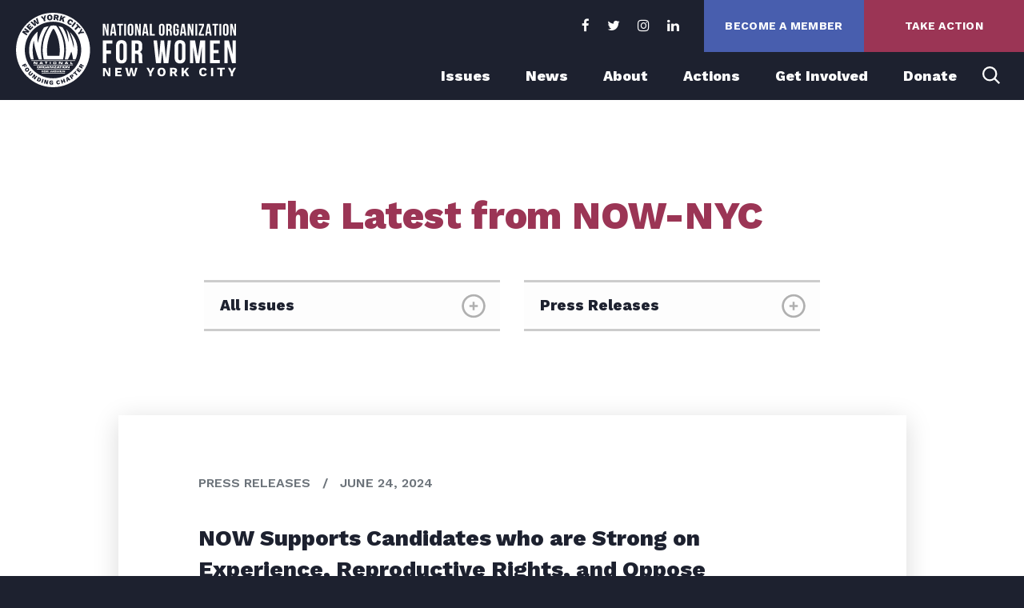

--- FILE ---
content_type: text/html; charset=UTF-8
request_url: https://nownyc.org/news/?_sft_category=press-releases&sf_paged=3
body_size: 28543
content:
<!DOCTYPE html>
<html lang="en" class="no-js">
<head>
  
  <meta charset="utf-8">
  <meta http-equiv="X-UA-Compatible" content="IE=edge">
  <meta name="viewport" content="width=device-width, initial-scale=1">

  <!--
 _   _  ______          __     _   ___     _______ 
 | \ | |/ __ \ \        / /    | \ | \ \   / / ____|
 |  \| | |  | \ \  /\  / ______|  \| |\ \_/ | |     
 | . ` | |  | |\ \/  \/ |______| . ` | \   /| |     
 | |\  | |__| | \  /\  /       | |\  |  | | | |____ 
 |_| \_|\____/   \/  \/        |_| \_|  |_|  \_____|

  Site by Wide Eye Creative, 2026
  -->

  <meta name='robots' content='index, follow, max-image-preview:large, max-snippet:-1, max-video-preview:-1' />
	<style>img:is([sizes="auto" i], [sizes^="auto," i]) { contain-intrinsic-size: 3000px 1500px }</style>
	
	<!-- This site is optimized with the Yoast SEO plugin v26.7 - https://yoast.com/wordpress/plugins/seo/ -->
	<title>News - Page 3 of 27 - NOW-NYC</title>
	<link rel="canonical" href="https://nownyc.org/news/" />
	<meta property="og:locale" content="en_US" />
	<meta property="og:type" content="article" />
	<meta property="og:title" content="News - Page 3 of 27 - NOW-NYC" />
	<meta property="og:url" content="https://nownyc.org/news/" />
	<meta property="og:site_name" content="NOW-NYC" />
	<meta property="article:modified_time" content="2019-01-08T00:53:04+00:00" />
	<meta name="twitter:card" content="summary_large_image" />
	<script type="application/ld+json" class="yoast-schema-graph">{"@context":"https://schema.org","@graph":[{"@type":["WebPage","CollectionPage"],"@id":"https://nownyc.org/news/","url":"https://nownyc.org/news/","name":"News - Page 3 of 27 - NOW-NYC","isPartOf":{"@id":"https://nownyc.org/#website"},"datePublished":"2016-06-16T20:28:49+00:00","dateModified":"2019-01-08T00:53:04+00:00","breadcrumb":{"@id":"https://nownyc.org/news/#breadcrumb"},"inLanguage":"en-US"},{"@type":"BreadcrumbList","@id":"https://nownyc.org/news/#breadcrumb","itemListElement":[{"@type":"ListItem","position":1,"name":"Home","item":"https://nownyc.org/"},{"@type":"ListItem","position":2,"name":"News"}]},{"@type":"WebSite","@id":"https://nownyc.org/#website","url":"https://nownyc.org/","name":"NOW-NYC","description":"","potentialAction":[{"@type":"SearchAction","target":{"@type":"EntryPoint","urlTemplate":"https://nownyc.org/?s={search_term_string}"},"query-input":{"@type":"PropertyValueSpecification","valueRequired":true,"valueName":"search_term_string"}}],"inLanguage":"en-US"}]}</script>
	<!-- / Yoast SEO plugin. -->


<link rel='stylesheet' id='wp-block-library-css' href='https://nownyc.org/wp-includes/css/dist/block-library/style.min.css?ver=6.8.3' type='text/css' media='all' />
<style id='classic-theme-styles-inline-css' type='text/css'>
/*! This file is auto-generated */
.wp-block-button__link{color:#fff;background-color:#32373c;border-radius:9999px;box-shadow:none;text-decoration:none;padding:calc(.667em + 2px) calc(1.333em + 2px);font-size:1.125em}.wp-block-file__button{background:#32373c;color:#fff;text-decoration:none}
</style>
<style id='global-styles-inline-css' type='text/css'>
:root{--wp--preset--aspect-ratio--square: 1;--wp--preset--aspect-ratio--4-3: 4/3;--wp--preset--aspect-ratio--3-4: 3/4;--wp--preset--aspect-ratio--3-2: 3/2;--wp--preset--aspect-ratio--2-3: 2/3;--wp--preset--aspect-ratio--16-9: 16/9;--wp--preset--aspect-ratio--9-16: 9/16;--wp--preset--color--black: #000000;--wp--preset--color--cyan-bluish-gray: #abb8c3;--wp--preset--color--white: #ffffff;--wp--preset--color--pale-pink: #f78da7;--wp--preset--color--vivid-red: #cf2e2e;--wp--preset--color--luminous-vivid-orange: #ff6900;--wp--preset--color--luminous-vivid-amber: #fcb900;--wp--preset--color--light-green-cyan: #7bdcb5;--wp--preset--color--vivid-green-cyan: #00d084;--wp--preset--color--pale-cyan-blue: #8ed1fc;--wp--preset--color--vivid-cyan-blue: #0693e3;--wp--preset--color--vivid-purple: #9b51e0;--wp--preset--gradient--vivid-cyan-blue-to-vivid-purple: linear-gradient(135deg,rgba(6,147,227,1) 0%,rgb(155,81,224) 100%);--wp--preset--gradient--light-green-cyan-to-vivid-green-cyan: linear-gradient(135deg,rgb(122,220,180) 0%,rgb(0,208,130) 100%);--wp--preset--gradient--luminous-vivid-amber-to-luminous-vivid-orange: linear-gradient(135deg,rgba(252,185,0,1) 0%,rgba(255,105,0,1) 100%);--wp--preset--gradient--luminous-vivid-orange-to-vivid-red: linear-gradient(135deg,rgba(255,105,0,1) 0%,rgb(207,46,46) 100%);--wp--preset--gradient--very-light-gray-to-cyan-bluish-gray: linear-gradient(135deg,rgb(238,238,238) 0%,rgb(169,184,195) 100%);--wp--preset--gradient--cool-to-warm-spectrum: linear-gradient(135deg,rgb(74,234,220) 0%,rgb(151,120,209) 20%,rgb(207,42,186) 40%,rgb(238,44,130) 60%,rgb(251,105,98) 80%,rgb(254,248,76) 100%);--wp--preset--gradient--blush-light-purple: linear-gradient(135deg,rgb(255,206,236) 0%,rgb(152,150,240) 100%);--wp--preset--gradient--blush-bordeaux: linear-gradient(135deg,rgb(254,205,165) 0%,rgb(254,45,45) 50%,rgb(107,0,62) 100%);--wp--preset--gradient--luminous-dusk: linear-gradient(135deg,rgb(255,203,112) 0%,rgb(199,81,192) 50%,rgb(65,88,208) 100%);--wp--preset--gradient--pale-ocean: linear-gradient(135deg,rgb(255,245,203) 0%,rgb(182,227,212) 50%,rgb(51,167,181) 100%);--wp--preset--gradient--electric-grass: linear-gradient(135deg,rgb(202,248,128) 0%,rgb(113,206,126) 100%);--wp--preset--gradient--midnight: linear-gradient(135deg,rgb(2,3,129) 0%,rgb(40,116,252) 100%);--wp--preset--font-size--small: 13px;--wp--preset--font-size--medium: 20px;--wp--preset--font-size--large: 36px;--wp--preset--font-size--x-large: 42px;--wp--preset--spacing--20: 0.44rem;--wp--preset--spacing--30: 0.67rem;--wp--preset--spacing--40: 1rem;--wp--preset--spacing--50: 1.5rem;--wp--preset--spacing--60: 2.25rem;--wp--preset--spacing--70: 3.38rem;--wp--preset--spacing--80: 5.06rem;--wp--preset--shadow--natural: 6px 6px 9px rgba(0, 0, 0, 0.2);--wp--preset--shadow--deep: 12px 12px 50px rgba(0, 0, 0, 0.4);--wp--preset--shadow--sharp: 6px 6px 0px rgba(0, 0, 0, 0.2);--wp--preset--shadow--outlined: 6px 6px 0px -3px rgba(255, 255, 255, 1), 6px 6px rgba(0, 0, 0, 1);--wp--preset--shadow--crisp: 6px 6px 0px rgba(0, 0, 0, 1);}:where(.is-layout-flex){gap: 0.5em;}:where(.is-layout-grid){gap: 0.5em;}body .is-layout-flex{display: flex;}.is-layout-flex{flex-wrap: wrap;align-items: center;}.is-layout-flex > :is(*, div){margin: 0;}body .is-layout-grid{display: grid;}.is-layout-grid > :is(*, div){margin: 0;}:where(.wp-block-columns.is-layout-flex){gap: 2em;}:where(.wp-block-columns.is-layout-grid){gap: 2em;}:where(.wp-block-post-template.is-layout-flex){gap: 1.25em;}:where(.wp-block-post-template.is-layout-grid){gap: 1.25em;}.has-black-color{color: var(--wp--preset--color--black) !important;}.has-cyan-bluish-gray-color{color: var(--wp--preset--color--cyan-bluish-gray) !important;}.has-white-color{color: var(--wp--preset--color--white) !important;}.has-pale-pink-color{color: var(--wp--preset--color--pale-pink) !important;}.has-vivid-red-color{color: var(--wp--preset--color--vivid-red) !important;}.has-luminous-vivid-orange-color{color: var(--wp--preset--color--luminous-vivid-orange) !important;}.has-luminous-vivid-amber-color{color: var(--wp--preset--color--luminous-vivid-amber) !important;}.has-light-green-cyan-color{color: var(--wp--preset--color--light-green-cyan) !important;}.has-vivid-green-cyan-color{color: var(--wp--preset--color--vivid-green-cyan) !important;}.has-pale-cyan-blue-color{color: var(--wp--preset--color--pale-cyan-blue) !important;}.has-vivid-cyan-blue-color{color: var(--wp--preset--color--vivid-cyan-blue) !important;}.has-vivid-purple-color{color: var(--wp--preset--color--vivid-purple) !important;}.has-black-background-color{background-color: var(--wp--preset--color--black) !important;}.has-cyan-bluish-gray-background-color{background-color: var(--wp--preset--color--cyan-bluish-gray) !important;}.has-white-background-color{background-color: var(--wp--preset--color--white) !important;}.has-pale-pink-background-color{background-color: var(--wp--preset--color--pale-pink) !important;}.has-vivid-red-background-color{background-color: var(--wp--preset--color--vivid-red) !important;}.has-luminous-vivid-orange-background-color{background-color: var(--wp--preset--color--luminous-vivid-orange) !important;}.has-luminous-vivid-amber-background-color{background-color: var(--wp--preset--color--luminous-vivid-amber) !important;}.has-light-green-cyan-background-color{background-color: var(--wp--preset--color--light-green-cyan) !important;}.has-vivid-green-cyan-background-color{background-color: var(--wp--preset--color--vivid-green-cyan) !important;}.has-pale-cyan-blue-background-color{background-color: var(--wp--preset--color--pale-cyan-blue) !important;}.has-vivid-cyan-blue-background-color{background-color: var(--wp--preset--color--vivid-cyan-blue) !important;}.has-vivid-purple-background-color{background-color: var(--wp--preset--color--vivid-purple) !important;}.has-black-border-color{border-color: var(--wp--preset--color--black) !important;}.has-cyan-bluish-gray-border-color{border-color: var(--wp--preset--color--cyan-bluish-gray) !important;}.has-white-border-color{border-color: var(--wp--preset--color--white) !important;}.has-pale-pink-border-color{border-color: var(--wp--preset--color--pale-pink) !important;}.has-vivid-red-border-color{border-color: var(--wp--preset--color--vivid-red) !important;}.has-luminous-vivid-orange-border-color{border-color: var(--wp--preset--color--luminous-vivid-orange) !important;}.has-luminous-vivid-amber-border-color{border-color: var(--wp--preset--color--luminous-vivid-amber) !important;}.has-light-green-cyan-border-color{border-color: var(--wp--preset--color--light-green-cyan) !important;}.has-vivid-green-cyan-border-color{border-color: var(--wp--preset--color--vivid-green-cyan) !important;}.has-pale-cyan-blue-border-color{border-color: var(--wp--preset--color--pale-cyan-blue) !important;}.has-vivid-cyan-blue-border-color{border-color: var(--wp--preset--color--vivid-cyan-blue) !important;}.has-vivid-purple-border-color{border-color: var(--wp--preset--color--vivid-purple) !important;}.has-vivid-cyan-blue-to-vivid-purple-gradient-background{background: var(--wp--preset--gradient--vivid-cyan-blue-to-vivid-purple) !important;}.has-light-green-cyan-to-vivid-green-cyan-gradient-background{background: var(--wp--preset--gradient--light-green-cyan-to-vivid-green-cyan) !important;}.has-luminous-vivid-amber-to-luminous-vivid-orange-gradient-background{background: var(--wp--preset--gradient--luminous-vivid-amber-to-luminous-vivid-orange) !important;}.has-luminous-vivid-orange-to-vivid-red-gradient-background{background: var(--wp--preset--gradient--luminous-vivid-orange-to-vivid-red) !important;}.has-very-light-gray-to-cyan-bluish-gray-gradient-background{background: var(--wp--preset--gradient--very-light-gray-to-cyan-bluish-gray) !important;}.has-cool-to-warm-spectrum-gradient-background{background: var(--wp--preset--gradient--cool-to-warm-spectrum) !important;}.has-blush-light-purple-gradient-background{background: var(--wp--preset--gradient--blush-light-purple) !important;}.has-blush-bordeaux-gradient-background{background: var(--wp--preset--gradient--blush-bordeaux) !important;}.has-luminous-dusk-gradient-background{background: var(--wp--preset--gradient--luminous-dusk) !important;}.has-pale-ocean-gradient-background{background: var(--wp--preset--gradient--pale-ocean) !important;}.has-electric-grass-gradient-background{background: var(--wp--preset--gradient--electric-grass) !important;}.has-midnight-gradient-background{background: var(--wp--preset--gradient--midnight) !important;}.has-small-font-size{font-size: var(--wp--preset--font-size--small) !important;}.has-medium-font-size{font-size: var(--wp--preset--font-size--medium) !important;}.has-large-font-size{font-size: var(--wp--preset--font-size--large) !important;}.has-x-large-font-size{font-size: var(--wp--preset--font-size--x-large) !important;}
:where(.wp-block-post-template.is-layout-flex){gap: 1.25em;}:where(.wp-block-post-template.is-layout-grid){gap: 1.25em;}
:where(.wp-block-columns.is-layout-flex){gap: 2em;}:where(.wp-block-columns.is-layout-grid){gap: 2em;}
:root :where(.wp-block-pullquote){font-size: 1.5em;line-height: 1.6;}
</style>
<link rel='stylesheet' id='search-filter-plugin-styles-css' href='https://nownyc.org/wp-content/plugins/search-filter-pro/public/assets/css/search-filter.min.css?ver=2.4.0' type='text/css' media='all' />
<link rel='stylesheet' id='theme_css-css' href='https://nownyc.org/wp-content/themes/purple/assets/build/style.min.css?time=2026-01-20-15' type='text/css' media='all' />
<script type="text/javascript" src="https://nownyc.org/wp-includes/js/jquery/jquery.min.js?ver=3.7.1" id="jquery-core-js"></script>
<script type="text/javascript" src="https://nownyc.org/wp-includes/js/jquery/jquery-migrate.min.js?ver=3.4.1" id="jquery-migrate-js"></script>
<script type="text/javascript" id="search-filter-plugin-build-js-extra">
/* <![CDATA[ */
var SF_LDATA = {"ajax_url":"https:\/\/nownyc.org\/wp-admin\/admin-ajax.php","home_url":"https:\/\/nownyc.org\/"};
/* ]]> */
</script>
<script type="text/javascript" src="https://nownyc.org/wp-content/plugins/search-filter-pro/public/assets/js/search-filter-build.min.js?ver=2.4.0" id="search-filter-plugin-build-js"></script>
<script type="text/javascript" src="https://nownyc.org/wp-content/plugins/search-filter-pro/public/assets/js/chosen.jquery.min.js?ver=2.4.0" id="search-filter-plugin-chosen-js"></script>
<script type="text/javascript">
	window._se_plugin_version = '8.1.9';
</script>
<!-- Stream WordPress user activity plugin v4.1.1 -->
<meta property="og:image" content="https://nownyc.org/wp-content/themes/purple/assets/build/img/now-share.png" /><meta name="twitter:image" content="https://nownyc.org/wp-content/themes/purple/assets/build/img/now-share.png" /><link rel="icon" type="image/png" href="https://nownyc.org/wp-content/themes/purple/assets/build/img/now-favicon.png" /><link rel="icon" href="https://nownyc.org/wp-content/themes/purple/assets/build/img/now-favicon.png" sizes="32x32" /><link rel="icon" href="https://nownyc.org/wp-content/themes/purple/assets/build/img/now-favicon.png" sizes="192x192" /><link rel="apple-touch-icon-precomposed" href="https://nownyc.org/wp-content/themes/purple/assets/build/img/now-favicon.png" /><meta name="msapplication-TileImage" content="https://nownyc.org/wp-content/themes/purple/assets/build/img/now-favicon.png" /><style id="sccss">/* Enter Your Custom CSS Here */

@media (min-width: 992px) {
  .page-template-template-service-fund .topper.tall {
    height: 100vh;
    max-height: 850px;
  }
}

.womens-justice-now nav.secondary ul li a {
    background: #f2e9bf;
    color: #9b3555;
}
.womens-justice-now nav.secondary ul li:last-child a {
    background: #9b3555;
    color: #fff;
}
.womens-justice-now nav.secondary ul li a:hover {
    background: #fff;
    color: #9b3555;
}
.womens-justice-now .topper.home .topper__left .col-xs-12 {
    left: 0;
    right: 0;
    margin: 0 auto;
}
.womens-justice-now .topper.home .topper__left .col-xs-12 h1 {
    text-align: center;
}

@media (min-width: 992px){
  .womens-justice-now .topper.home .read-more {
      right: 90px;
  }
}
.womens-justice-now .topper.home .read-more {
    z-index: 9;
}
</style>
  <script>
    var d = document.documentElement.style;
    var flexwrap = 'no-flex-wrap';
    if (('flexWrap' in d) || ('WebkitFlexWrap' in d) || ('msFlexWrap' in d)){
      flexwrap = 'supports-flex-wrap';
    }
    document.documentElement.className = document.documentElement.className.replace('no-js','js '+flexwrap);
  </script>

  
  <!-- Google Fonts -->
  <link href="https://fonts.googleapis.com/css?family=Work+Sans:500,600,700,800" rel="stylesheet">

  <link
    rel="icon"
    type="image/png"
    href="https://nownyc.org/wp-content/themes/purple/assets/build/img/favicon.png"
  />
</head>

<body
  class="blog archive paged-3 wp-theme-purple "  data-searchtype="pageOverlay"
>
  
  
      <div class="pusher"></div>

          <div class="searchOverlay">
  <button
    type="button"
    id="btn-search-close"
    class="btn--search-close"
    aria-label="Close search form"
  >
    <svg version="1.1" xmlns="http://www.w3.org/2000/svg" xmlns:xlink="http://www.w3.org/1999/xlink" x="0px" y="0px" viewBox="0 0 1000 1000" enable-background="new 0 0 1000 1000" xml:space="preserve">
  <path class="color" d="M585.8,500l385.9-385.9c24.5-24.5,24.5-61.3,0-85.8c-24.5-24.5-61.3-24.5-85.8,0L500,414.3L114.1,28.4c-24.5-24.5-61.2-24.5-85.8,0c-24.5,24.5-24.5,61.3,0,85.8L411.2,500L28.4,885.9c-24.5,24.5-24.5,61.3,0,85.8c9.2,12.3,27.6,18.4,42.9,18.4c15.3,0,30.6-6.1,42.9-18.4L500,585.8l385.9,385.9c12.3,12.3,27.6,18.4,42.9,18.4s30.6-6.1,42.9-18.4c24.5-24.5,24.5-61.3,0-85.8L585.8,500z"></path>
</svg>  </button>
  <form
    data-searchform
    method="get"
    id="searchform"
    class="search__form"
    action="https://nownyc.org/"
  >
    <input
      id="site-search-input"
      class="search__input"
      name="s"
      type="search"
      placeholder="search"
      autocomplete="off"
      autocorrect="off"
      autocapitalize="off"
      spellcheck="false"
      required
      title="Enter a search value"
    />

           <input type="hidden" name="search-type" value="post-normal" />
    
    <label for="site-search-input" class="search__info">
      Press enter to search
    </label><!-- .search__info -->
  </form><!-- .search__form -->
</div><!-- .search -->
    
    <div class="menuOverlay">
  <button
    type="button"
    id="btn-menu-close"
    class="btn--menu-close"
    aria-label="Close menu"
  >
    <svg version="1.1" xmlns="http://www.w3.org/2000/svg" xmlns:xlink="http://www.w3.org/1999/xlink" x="0px" y="0px" viewBox="0 0 1000 1000" enable-background="new 0 0 1000 1000" xml:space="preserve">
  <path class="color" d="M585.8,500l385.9-385.9c24.5-24.5,24.5-61.3,0-85.8c-24.5-24.5-61.3-24.5-85.8,0L500,414.3L114.1,28.4c-24.5-24.5-61.2-24.5-85.8,0c-24.5,24.5-24.5,61.3,0,85.8L411.2,500L28.4,885.9c-24.5,24.5-24.5,61.3,0,85.8c9.2,12.3,27.6,18.4,42.9,18.4c15.3,0,30.6-6.1,42.9-18.4L500,585.8l385.9,385.9c12.3,12.3,27.6,18.4,42.9,18.4s30.6-6.1,42.9-18.4c24.5-24.5,24.5-61.3,0-85.8L585.8,500z"></path>
</svg>  </button><!-- .btn--menu-close -->

  <div class="main-mobile-menu">
    <div class="menu-mobile-navigation-container"><ul id="menu-mobile-navigation" class="menu"><li id="menu-item-231" class="menu-item menu-item-type-post_type menu-item-object-page menu-item-home menu-item-231"><a href="https://nownyc.org/">Home</a></li>
<li id="menu-item-232" class="menu-item menu-item-type-post_type menu-item-object-page menu-item-232"><a href="https://nownyc.org/issues/">Issues</a></li>
<li id="menu-item-229" class="menu-item menu-item-type-post_type menu-item-object-page menu-item-229"><a href="https://nownyc.org/about/">About</a></li>
<li id="menu-item-22236" class="menu-item menu-item-type-post_type_archive menu-item-object-action-post menu-item-22236"><a href="https://nownyc.org/actions/">Actions</a></li>
<li id="menu-item-230" class="menu-item menu-item-type-post_type menu-item-object-page current_page_parent menu-item-230"><a href="https://nownyc.org/news/">Latest News</a></li>
<li id="menu-item-21549" class="menu-item menu-item-type-post_type menu-item-object-page menu-item-21549"><a href="https://nownyc.org/get-involved/">Get Involved</a></li>
<li id="menu-item-21552" class="menu-item menu-item-type-custom menu-item-object-custom menu-item-21552"><a href="https://actionnetwork.org/fundraising/donate-to-now-nyc">Donate</a></li>
</ul></div>
    <nav class="secondary">
      <ul id="secondary-navigation" class="menu"><li id="menu-item-34" class="menu-item menu-item-type-custom menu-item-object-custom menu-item-34"><a target="_blank" href="https://actionnetwork.org/fundraising/become-a-now-nyc-member-and-ignite-change-now">Become A Member</a></li>
<li id="menu-item-35" class="contribute-link menu-item menu-item-type-custom menu-item-object-custom menu-item-35"><a target="_blank" href="/actions/">Take Action</a></li>
</ul>    </nav><!-- .secondary -->
  </div><!-- .main-mobile-menu -->

  <footer class="mobile-nav-footer">
    <div class="social-mobile">
      <div class="social links">
  <ul>
                          <li class="facebook">
          <a href="https://www.facebook.com/NationalOrganizationForWomen.NYC/" target="_blank">
            <i class="fa fa-facebook" aria-hidden="true"></i>
          </a>
        </li>
                      <li class="twitter">
          <a href="https://twitter.com/NOW_NYC" target="_blank">
            <i class="fa fa-twitter" aria-hidden="true"></i>
          </a>
        </li>
                      <li class="instagram">
          <a href="https://www.instagram.com/now_nyc/" target="_blank">
            <i class="fa fa-instagram" aria-hidden="true"></i>
          </a>
        </li>
                      <li class="linkedin">
          <a href="https://www.linkedin.com/company/national-organization-for-women-nyc-1966/?viewAsMember=true" target="_blank">
            <i class="fa fa-linkedin" aria-hidden="true"></i>
          </a>
        </li>
            </ul>
</div>
    </div><!-- .social-mobile -->
  </footer><!-- .mobile-nav-footer -->
</div><!-- .menuOverlay -->

    
    <div id="container-wrap">
      

            <div class="top has-color-topper">
        
        <header class="main-header">
          <div class="container-navigation">
            <div class="row">
              <div class="col-xs-12 col-sm-12 action-nav">

                                  <nav class="secondary">
                    <ul id="secondary-navigation" class="menu"><li class="menu-item menu-item-type-custom menu-item-object-custom menu-item-34"><a target="_blank" href="https://actionnetwork.org/fundraising/become-a-now-nyc-member-and-ignite-change-now">Become A Member</a></li>
<li class="contribute-link menu-item menu-item-type-custom menu-item-object-custom menu-item-35"><a target="_blank" href="/actions/">Take Action</a></li>
</ul>                  </nav><!-- .secondary -->
                
                                  <div class="social links">
  <ul>
                          <li class="facebook">
          <a href="https://www.facebook.com/NationalOrganizationForWomen.NYC/" target="_blank">
            <i class="fa fa-facebook" aria-hidden="true"></i>
          </a>
        </li>
                      <li class="twitter">
          <a href="https://twitter.com/NOW_NYC" target="_blank">
            <i class="fa fa-twitter" aria-hidden="true"></i>
          </a>
        </li>
                      <li class="instagram">
          <a href="https://www.instagram.com/now_nyc/" target="_blank">
            <i class="fa fa-instagram" aria-hidden="true"></i>
          </a>
        </li>
                      <li class="linkedin">
          <a href="https://www.linkedin.com/company/national-organization-for-women-nyc-1966/?viewAsMember=true" target="_blank">
            <i class="fa fa-linkedin" aria-hidden="true"></i>
          </a>
        </li>
            </ul>
</div>
                
              </div>
            </div>
            <div class="row">
              <div class="col-xs-6 col-sm-2 logo">
                <a class="main-logo desktop" href="http://nownyc.org/">
                  <svg version="1.1" id="Layer_1" xmlns="http://www.w3.org/2000/svg" xmlns:xlink="http://www.w3.org/1999/xlink" x="0px" y="0px"
	 viewBox="0 0 469 469" style="enable-background:new 0 0 469 469;" xml:space="preserve">
<title>NOW-NYC Logo</title>
<desc>Logo for NOW-NYC</desc>
<path class="st0" d="M255.4,82.5c27.9,37.9,44.3,80.9,48.7,128.6c2.2,27.6,0.7,57.2-6.4,82.9H176.1c-5.4-21.2-7.9-43.1-7.3-65
	c1.2-54.8,18.3-103.5,48.9-146c10.3-4.2,23.5-3.7,34.7-1.7L255.4,82.5z M270,84.2c-1.5,1,0.7,2,0.7,3.2
	c17.6,26.9,31.3,55.5,38.4,86.6c9.3,37.7,9.3,81.9,0,119.1l0.2,0.8c6.6,0,13.5,0.2,19.8-0.3c7.7-13.9,14.1-28.5,19.1-43.5
	c0.5-1.5,1-3.2,2.2-4.1c6.4,14.4,7.3,31,10.5,46.9l0.7,0.7c5,0.4,10.1,0.4,15.2,0c3.7-5.9,5.6-12.2,7.3-18.6
	c15.2-54,0-110.8-38.6-149.4c-0.7-0.7-2-2-2.9-1.7v1c5.1,11,10.3,22,13.9,33.8c4.4,15.4,9.3,30.8,10,47.4c0.2,5.6,0.5,11.5-0.5,16.6
	c-3.9-14.2-6.9-28.6-10.8-42.6c-9.3-26.2-16.6-53.3-34.2-76c-0.2,0-1-0.2-1.2,0.2l6.4,21.7c3.9,17.9,7.1,36.4,7.8,55.3
	c-0.2,2.2,0.7,5.1,0,7.1c-7.3-34-18.6-66.8-38.1-95.6C287.9,88.4,278.8,86.7,270,84.2z M206.2,84.5c-10.3,1.2-20,4.6-29.6,8.3
	c-16,24.5-27.6,51.5-34.2,80c-1.7,5.6-2.2,11.7-4.1,17.4c-3.2-14.4-2.9-30.3-3.2-45.5c0.2-6.6,1-13.2,1.2-19.6
	c-0.2-2.4,1.2-4.9,0.5-6.8c-14.9,12.2-26.9,27.9-35.9,44.3c-20.8,37.6-24.4,91.2-5.8,130.8l1.2,0.7c5.4-0.2,10.8,0.5,15.7-0.5
	l-1.2-8.3c-6.7-32.4-7-65.8-1-98.3c0.7-3.4,1.2-7.1,2.7-10l0.5,0.2c0.6,7.6,1.8,15.2,3.4,22.7c2.9,14.7,5.6,29.4,10,43.3
	c4.2,17.9,11,34.2,18.1,50.9l20-0.2v-0.3c-16.9-73.9-0.2-150.4,41.6-208.1L206.2,84.5z M233.8,102.3
	C203.8,151,191,209.9,198.6,270.5c0,0.7,0.6,1.2,1.2,1.2l72.6-0.2c3.7,0.2,2.4-0.5,2.9-2.2c7.3-59.2-5.6-119.6-34.5-166.8
	C239,101.8,236,102.1,233.8,102.3L233.8,102.3z"/>
<rect x="97.7" y="299.7" class="st0" width="276.8" height="3.9"/>
<rect x="111.1" y="327" class="st0" width="249.9" height="3.4"/>
<rect x="133.1" y="353.2" class="st0" width="206.9" height="3.9"/>
<rect x="162.6" y="377.9" class="st0" width="147.7" height="3.7"/>
<path class="st0" d="M117.7,322.6c0,0.6-0.4,1.1-1,1.1c0,0,0,0,0,0h-4c-0.6,0-1.1-0.5-1.1-1.1v-13.3c0-0.6,0.5-1.1,1.1-1.1h8.3
	c0.7,0,1.3,0.4,1.6,1l5.6,10c0.2,0.4,0.4,0.7,0.6,1c0.1-0.4,0.1-0.7,0.1-1.1l-0.3-9.7c-0.1-0.5,0.4-1,0.9-1.1c0.1,0,0.1,0,0.2,0h4
	c0.6,0,1.1,0.5,1.1,1.1c0,0,0,0,0,0v13.3c0,0.6-0.5,1.1-1.1,1.1c0,0,0,0,0,0h-8.4c-0.7,0-1.3-0.4-1.6-1l-5.5-10
	c-0.2-0.4-0.4-0.7-0.7-1c-0.1,0.4-0.1,0.7-0.1,1.1L117.7,322.6z"/>
<path class="st0" d="M156.7,321c-0.7,0-1.2,0.4-1.5,1l-0.3,0.6c-0.3,0.6-0.9,1-1.5,1h-4.2c-0.4,0.1-0.7-0.2-0.7-0.5
	c0-0.2,0-0.3,0.1-0.5l6.1-13.5c0.3-0.6,0.9-1,1.5-1h7.2c0.7,0,1.2,0.4,1.6,1l6.1,13.5c0.2,0.3,0.1,0.7-0.2,0.9
	c-0.1,0.1-0.3,0.1-0.5,0.1h-4.1c-0.7,0-1.2-0.4-1.5-1l-0.3-0.7c-0.3-0.6-0.9-1-1.6-1L156.7,321z M160.3,312.3
	c-0.1-0.3-0.3-0.7-0.5-1c0,0-0.2,0.5-0.4,1l-2,4.7c-0.2,0.3-0.1,0.7,0.3,0.9c0.1,0.1,0.3,0.1,0.4,0.1h3.6c0.4,0,0.7-0.2,0.8-0.6
	c0-0.1,0-0.3-0.1-0.4L160.3,312.3z"/>
<path class="st0" d="M194.3,322.6c0,0.6-0.5,1.1-1.1,1.1h-4c-0.6,0-1.1-0.5-1.1-1.1v-9.7c0-0.6-0.5-1.1-1.1-1.1h0h-3.8
	c-0.6,0-1.1-0.5-1.1-1.1v-1.4c0-0.6,0.5-1.1,1.1-1.1h16.2c0.6,0,1.1,0.5,1.1,1.1v1.4c0,0.6-0.5,1.1-1.1,1.1h-4.1
	c-0.6,0-1.1,0.5-1.1,1.1c0,0,0,0,0,0L194.3,322.6z"/>
<path class="st0" d="M220.5,322.6c0,0.6-0.5,1.1-1.1,1.1h-4c-0.6,0-1.1-0.5-1.1-1.1v-13.3c0-0.6,0.5-1.1,1.1-1.1h4
	c0.6,0,1.1,0.5,1.1,1.1V322.6z"/>
<path class="st0" d="M235.3,318.1v-4.4c0-4.8,4.4-5.7,10.7-5.7s10.8,0.9,10.8,5.7v4.4c0,4.8-4.5,5.7-10.8,5.7
	S235.3,322.9,235.3,318.1z M250.4,317.7v-3.5c0-2.3-1.1-2.5-4.4-2.5s-4.3,0.2-4.4,2.5v3.5c0.1,2.3,1.1,2.5,4.4,2.5
	S250.4,320,250.4,317.7z"/>
<path class="st0" d="M277.7,322.6c0,0.6-0.4,1.1-1,1.1c0,0,0,0-0.1,0h-4c-0.6,0-1.1-0.5-1.1-1.1v-13.3c0-0.6,0.5-1.1,1.1-1.1h8.3
	c0.7,0,1.3,0.4,1.6,1l5.6,10c0.2,0.4,0.4,0.7,0.7,1c0.1-0.4,0.1-0.7,0.1-1.1l-0.3-9.7c-0.1-0.5,0.4-1,0.9-1.1c0,0,0.1,0,0.1,0h4
	c0.6,0,1.1,0.5,1.1,1.1v13.3c0,0.6-0.5,1.1-1.1,1.1h-8.4c-0.7,0-1.3-0.4-1.6-1l-5.5-10c-0.2-0.4-0.4-0.7-0.6-1
	c-0.1,0.4-0.1,0.7-0.1,1.1L277.7,322.6z"/>
<path class="st0" d="M316.8,321c-0.7,0-1.2,0.4-1.5,1l-0.3,0.6c-0.3,0.6-0.9,1-1.5,1h-4.2c-0.4,0.1-0.7-0.2-0.7-0.5
	c0-0.2,0-0.3,0.1-0.5l6.1-13.5c0.3-0.6,0.9-1,1.5-1h7.2c0.7,0,1.2,0.4,1.5,1l6.2,13.5c0.2,0.3,0.1,0.7-0.2,0.9
	c-0.1,0.1-0.3,0.1-0.5,0.1h-4.1c-0.7,0-1.2-0.4-1.5-1l-0.3-0.7c-0.3-0.6-0.9-1-1.5-1L316.8,321z M320.4,312.3
	c-0.1-0.3-0.3-0.7-0.5-1c0,0-0.2,0.5-0.5,1l-2,4.7c-0.2,0.3-0.1,0.7,0.3,0.9c0.1,0.1,0.3,0.1,0.4,0.1h3.6c0.4,0,0.7-0.2,0.7-0.6
	c0-0.1,0-0.3-0.1-0.4L320.4,312.3z"/>
<path class="st0" d="M351,319c0,0.6,0.5,1.1,1.1,1.1h7.5c0.6,0,1.1,0.5,1.1,1.1v1.4c0,0.6-0.5,1.1-1.1,1.1h-13.7
	c-0.6,0-1.1-0.5-1.1-1.1v-13.3c0-0.6,0.5-1.1,1.1-1.1h4c0.6,0,1.1,0.5,1.1,1.1c0,0,0,0,0,0V319z"/>
<path class="st0" d="M133.2,344.1v-3.8c0-4.2,4-5,9.6-5s9.6,0.8,9.6,5v3.8c0,4.2-4,5-9.6,5S133.2,348.2,133.2,344.1z M146.6,343.6
	v-3.1c0-2-1-2.2-3.9-2.2s-3.8,0.2-3.9,2.2v3.1c0.1,2,1,2.2,3.9,2.2S146.6,345.7,146.6,343.6z"/>
<path class="st0" d="M153.4,336.4c0-0.6,0.5-1.1,1.1-1.1h8.5c0.6,0,1.6,0,2.2,0.1c0,0,6.1,0.6,6.1,4c0,2.2,0,3.6-3.9,4.2l0,0
	c0.3,0.2,0.6,0.3,1,0.4c0,0,2.7,0.6,2.7,2.2v1.7c0,0.6-0.5,1.1-1.1,1.1h-3.4c-0.6,0-1-0.4-1.1-0.9c0,0,0,0,0,0c0-0.7-0.1-1.4-0.4-2
	c0,0-0.2-0.7-1.9-0.7H160c-0.6,0-1.1,0.5-1.1,1.1v1.5c0,0.6-0.5,1.1-1.1,1.1h-3.4c-0.6,0-1.1-0.5-1.1-1.1L153.4,336.4z M163.2,342.2
	c2.4,0,2.3-0.6,2.3-2.1c0-1.2-0.5-1.6-2.3-1.6H160c-0.6,0-1.1,0.5-1.1,1.1v1.5c0,0.6,0.5,1.1,1.1,1.1L163.2,342.2z"/>
<path class="st0" d="M185.2,339.6c-0.1-1.4-1.9-1.4-3.6-1.4c-4,0-4.1,0.8-4.1,3v2.2c0,2.4,1.3,2.7,4.1,2.7s3.6-0.4,3.6-2.3h-3.8
	v-2.5h9.4v2.4c0,4.6-1.8,5.4-9.2,5.4c-6.5,0-9.8-0.7-9.8-5.1v-3.5c0-4.5,3.8-5.2,9.8-5.2c5.3,0,9.2,0,9.2,4.4H185.2z"/>
<path class="st0" d="M198,346.6c-0.6,0-1.2,0.4-1.5,1l-0.2,0.4c-0.3,0.6-0.9,1-1.5,1h-3.6c-0.4,0-0.7-0.2-0.7-0.6
	c0-0.2,0-0.3,0.1-0.4l5.3-11.6c0.3-0.6,0.9-1,1.5-1h6.2c0.6,0,1.2,0.4,1.5,1l5.4,11.7c0.2,0.3,0.1,0.7-0.2,0.9
	c-0.1,0.1-0.3,0.1-0.5,0.1h-3.5c-0.7,0-1.2-0.4-1.5-1l-0.2-0.4c-0.3-0.6-0.9-1-1.5-1L198,346.6z M201.1,339c-0.2-0.5-0.4-1-0.5-1
	c-0.2,0.3-0.3,0.7-0.4,1l-1.6,4c-0.2,0.3-0.1,0.7,0.2,0.9c0.1,0.1,0.3,0.1,0.4,0.1h3c0.4,0,0.7-0.2,0.7-0.6c0-0.2,0-0.3-0.1-0.4
	L201.1,339z"/>
<path class="st0" d="M216.5,347.9c0,0.6-0.4,1-0.9,1.1c0,0-0.1,0-0.1,0h-3.4c-0.6,0-1.1-0.5-1.1-1.1v-11.4c0-0.6,0.5-1.1,1.1-1.1
	h7.2c0.7,0,1.3,0.4,1.6,0.9l4.9,8.6c0.2,0.3,0.4,0.7,0.6,0.9c0.1-0.4,0.1-0.7,0.1-1.1l-0.3-8.3c0-0.6,0.5-1.1,1-1.1c0,0,0,0,0,0h3.4
	c0.6,0,1.1,0.5,1.1,1.1v11.5c0,0.6-0.5,1.1-1.1,1.1h-7.2c-0.7,0-1.3-0.4-1.6-0.9l-4.8-8.6c-0.2-0.3-0.4-0.7-0.6-0.9
	c-0.1,0.4-0.1,0.7-0.1,1.1L216.5,347.9z"/>
<path class="st0" d="M239.2,347.9c0,0.6-0.5,1.1-1.1,1.1h-3.4c-0.6,0-1.1-0.5-1.1-1.1v-11.4c0-0.6,0.5-1.1,1.1-1.1h3.4
	c0.6,0,1.1,0.5,1.1,1.1V347.9z"/>
<path class="st0" d="M257.1,337.3c0,0.7-0.4,1.3-0.9,1.7l-8.2,6c-0.3,0.2-0.6,0.4-0.9,0.7c0.4,0,0.7,0,1.1,0h7.7
	c0.6,0,1.1,0.5,1.1,1.1v1c0,0.6-0.5,1.1-1.1,1.1h-14.8c-0.6,0-1.1-0.5-1.1-1.1V347c0-0.7,0.3-1.3,0.9-1.7l8-6
	c0.3-0.2,0.6-0.4,0.9-0.7c-0.4-0.1-0.7-0.1-1.1,0h-7c-0.6,0-1.1-0.5-1.1-1.1v-1c0-0.6,0.5-1.1,1.1-1.1H256c0.6,0,1.1,0.5,1.1,1.1
	L257.1,337.3z"/>
<path class="st0" d="M265,346.6c-0.7,0-1.2,0.4-1.5,1l-0.1,0.4c-0.3,0.6-0.9,1-1.5,1h-3.6c-0.4,0-0.7-0.2-0.7-0.6
	c0-0.2,0-0.3,0.1-0.4l5.4-11.6c0.3-0.6,0.9-1,1.5-1h6.2c0.7,0,1.2,0.4,1.5,1l5.3,11.7c0.2,0.3,0.1,0.7-0.2,0.9
	c-0.1,0.1-0.3,0.1-0.5,0.1h-3.5c-0.7,0-1.2-0.4-1.5-1l-0.2-0.4c-0.3-0.6-0.9-1-1.5-1L265,346.6z M268.1,339c-0.2-0.5-0.4-1-0.5-1
	s-0.2,0.5-0.5,1l-1.6,4c-0.2,0.3-0.1,0.7,0.2,0.9c0.1,0.1,0.3,0.1,0.4,0.1h3c0.4,0,0.7-0.2,0.7-0.6c0-0.2,0-0.3-0.1-0.4L268.1,339z"
	/>
<path class="st0" d="M285.3,347.9c0,0.6-0.5,1.1-1.1,1.1h-3.4c-0.6,0-1.1-0.5-1.1-1.1v-8.3c0-0.6-0.5-1.1-1.1-1.1h-3.1
	c-0.6,0-1.1-0.5-1.1-1.1v-1c0-0.6,0.5-1.1,1.1-1.1h14.2c0.6,0,1.1,0.5,1.1,1.1v1c0,0.6-0.5,1.1-1.1,1.1h-3.4c-0.6,0-1.1,0.5-1.1,1.1
	V347.9z"/>
<path class="st0" d="M297.3,347.9c0,0.6-0.5,1.1-1.1,1.1h-3.4c-0.6,0-1.1-0.5-1.1-1.1v-11.4c0-0.6,0.5-1.1,1.1-1.1h3.4
	c0.6,0,1.1,0.5,1.1,1.1V347.9z"/>
<path class="st0" d="M298.5,344.1v-3.8c0-4.2,4-5,9.6-5s9.6,0.8,9.6,5v3.8c0,4.2-4,5-9.6,5S298.5,348.2,298.5,344.1z M312,343.6
	v-3.1c0-2-1-2.2-3.9-2.2s-3.8,0.2-3.9,2.2v3.1c0.1,2,1,2.2,3.9,2.2S312,345.7,312,343.6z"/>
<path class="st0" d="M324.4,347.9c0,0.6-0.4,1-0.9,1.1c0,0-0.1,0-0.1,0H320c-0.6,0-1.1-0.5-1.1-1.1v-11.4c0-0.6,0.5-1.1,1.1-1.1h7.2
	c0.7,0,1.3,0.4,1.6,0.9l4.9,8.6c0.2,0.3,0.4,0.7,0.6,0.9c0.1-0.4,0.1-0.7,0.1-1.1l-0.3-8.3c0-0.6,0.4-1,0.9-1.1c0,0,0.1,0,0.1,0h3.4
	c0.6,0,1.1,0.5,1.1,1.1v11.5c0,0.6-0.5,1.1-1.1,1.1h-7.3c-0.7,0-1.3-0.4-1.6-1l-4.8-8.6c-0.2-0.3-0.4-0.7-0.6-0.9
	c-0.1,0.4-0.1,0.7-0.1,1.1L324.4,347.9z"/>
<path class="st0" d="M167.1,367.2c0,0.6,0.5,1,1.1,1h4.6c0.6,0,1.1,0.5,1.1,1.1v0.2c0,0.6-0.5,1.1-1.1,1.1h-4.6
	c-0.6,0-1.1,0.5-1.1,1.1v1.8c0,0.6-0.5,1.1-1.1,1.1h-2.2c-0.6,0-1.1-0.5-1.1-1.1v-8.6c0-0.6,0.5-1.1,1.1-1.1h9.5
	c0.6,0,1.1,0.5,1.1,1.1v0.2c0,0.6-0.5,1.1-1.1,1.1h-5.1C167.6,366,167.1,366.5,167.1,367.2C167.1,367.1,167.1,367.1,167.1,367.2z"/>
<path class="st0" d="M175.2,370.6v-3c0-3.3,3.2-4,7.6-4s7.6,0.6,7.6,4v3c0,3.3-3.2,4-7.6,4S175.2,374,175.2,370.6z M185.9,370.4
	v-2.4c0-1.6-0.8-1.8-3.1-1.8s-3,0.2-3.1,1.8v2.4c0.1,1.6,0.8,1.8,3.1,1.8S185.9,372,185.9,370.4z"/>
<path class="st0" d="M191.8,364.8c0-0.6,0.5-1.1,1.1-1.1h6.3c0.6,0,1.6,0,2.1,0.1c0,0,4.6,0.5,4.6,3.1c0,1.8,0,2.9-3.1,3.3l0,0
	c0.3,0.2,0.6,0.3,1,0.4c0,0,1.9,0.5,1.9,1.7v1.1c0,0.6-0.5,1.1-1.1,1.1h-2.2c-0.6,0-1.1-0.3-1.1-0.8c0-0.6-0.1-1.2-0.3-1.8
	c0,0-0.1-0.3-1.4-0.3h-2.3c-0.6,0-1.1,0.5-1.1,1.1v0.7c0,0.6-0.5,1.1-1.1,1.1h-2.2c-0.6,0-1.1-0.5-1.1-1.1L191.8,364.8z
	 M199.6,369.2c1.9,0,1.8-0.5,1.8-1.7c0-1-0.4-1.2-1.8-1.2h-2.3c-0.6,0-1.1,0.5-1.1,1.1v0.8c0,0.6,0.5,1.1,1.1,1.1L199.6,369.2z"/>
<path class="st0" d="M234.1,364.8c0.2-0.6,0.8-1,1.4-1h2.2c0.4,0,0.8,0.3,0.8,0.7c0,0.1,0,0.2-0.1,0.3l-2.9,8.7
	c-0.2,0.6-0.8,1-1.4,1h-4.2c-0.6,0-1.2-0.4-1.4-1l-1.5-4.7c-0.1-0.4-0.2-0.7-0.4-1c-0.2,0.3-0.3,0.7-0.4,1l-1.7,4.7
	c-0.2,0.6-0.8,1-1.4,1h-4.1c-0.6,0-1.2-0.4-1.4-1l-2.9-8.7c-0.2-0.4,0-0.8,0.4-0.9c0.1,0,0.2-0.1,0.3-0.1h2.3c0.6,0,1.2,0.4,1.4,1
	l1.8,6.2c0.1,0.3,0.2,0.7,0.4,1c0.2-0.3,0.3-0.7,0.4-1l2.3-6.3c0.3-0.6,0.8-1,1.5-1h2.4c0.6,0,1.2,0.4,1.4,1l2.2,6.3
	c0.1,0.3,0.3,0.7,0.4,1c0.2-0.3,0.3-0.7,0.4-1L234.1,364.8z"/>
<path class="st0" d="M239.4,370.6v-3c0-3.3,3.1-4,7.6-4s7.6,0.6,7.6,4v3c0,3.3-3.1,4-7.6,4S239.4,374,239.4,370.6z M250,370.4v-2.4
	c0-1.6-0.8-1.8-3.1-1.8s-3,0.2-3.1,1.8v2.4c0.1,1.6,0.8,1.8,3.1,1.8S250,372,250,370.4L250,370.4z"/>
<path class="st0" d="M260.4,373.5c0,0.6-0.4,1-0.9,1.1c0,0-0.1,0-0.1,0h-2.2c-0.6,0-1.1-0.5-1.1-1.1v-8.6c0-0.6,0.5-1.1,1.1-1.1h4.8
	c0.7,0,1.2,0.4,1.5,1l2.2,4.8c0.1,0.4,0.3,0.7,0.5,1c0.2-0.3,0.4-0.6,0.5-1l2.1-4.8c0.3-0.6,0.9-1,1.5-1h5c0.6,0,1.1,0.5,1.1,1.1
	v8.6c0,0.6-0.5,1.1-1.1,1.1h-2.2c-0.6,0-1-0.4-1-1c0,0,0-0.1,0-0.1l0.3-6.1c0-0.4,0-0.7,0-1.1c-0.2,0.3-0.4,0.6-0.6,1l-3.2,6.3
	c-0.3,0.6-0.9,1-1.6,1h-1.6c-0.7,0-1.3-0.4-1.6-1l-3.2-6.3c-0.1-0.4-0.3-0.7-0.5-1c0,0.4,0,0.7,0,1.1L260.4,373.5z"/>
<path class="st0" d="M283.5,367.1c0,0.6,0.4,1,1,1c0,0,0.1,0,0.1,0h4.9c0.6,0,1,0.4,1,1s-0.4,1-1,1h-4.9c-0.6,0-1.1,0.5-1.1,1.1
	c0,0.6,0.5,1.1,1.1,1.1c0,0,0,0,0,0h5.5c0.6,0,1.1,0.5,1.1,1.1v0.2c0,0.6-0.5,1.1-1.1,1.1h-9.8c-0.6,0-1.1-0.5-1.1-1.1v-8.6
	c0-0.6,0.5-1.1,1.1-1.1h9.7c0.6,0,1.1,0.5,1.1,1.1v0.2c0,0.6-0.5,1.1-1.1,1.1h-5.3C284,366.1,283.5,366.5,283.5,367.1
	C283.5,367.1,283.5,367.1,283.5,367.1z"/>
<path class="st0" d="M298.2,373.5c0,0.6-0.4,1-0.9,1.1c0,0-0.1,0-0.1,0H295c-0.6,0-1.1-0.5-1.1-1.1v-8.6c0-0.6,0.5-1.1,1.1-1.1h5.2
	c0.7,0,1.3,0.4,1.6,0.9l3.6,6.4c0.2,0.3,0.4,0.7,0.6,0.9c0.1-0.4,0.1-0.7,0-1.1l-0.2-6.1c0-0.6,0.4-1,0.9-1.1c0,0,0.1,0,0.1,0h2.2
	c0.6,0,1.1,0.5,1.1,1.1v8.6c0,0.6-0.5,1.1-1.1,1.1h-5.3c-0.7,0-1.3-0.4-1.6-1l-3.6-6.4c-0.2-0.3-0.4-0.7-0.6-1
	c-0.1,0.4-0.1,0.7-0.1,1.1L298.2,373.5z"/>
<path class="st0" d="M353.6,395.1c-1,0-1.9,0.4-2.6,1l-2.8,2l3.3,4.6l2.8-2c0.8-0.5,1.5-1.3,1.8-2.1
	C356.4,396.9,355.3,395.4,353.6,395.1C353.6,395.1,353.6,395.1,353.6,395.1L353.6,395.1z"/>
<path class="st0" d="M258.9,27.2c0.9-0.6,1.4-1.7,1.4-2.7c0.2-1.1-0.1-2.2-0.9-3c-1-0.8-2.3-1.2-3.6-1.2l-5.1-0.5l-0.7,7.4l5.1,0.5
	C256.4,27.9,257.8,27.8,258.9,27.2z"/>
<path class="st0" d="M72.1,352.8c-1.8,0.3-3.5,1.1-4.9,2.3c-1.5,1-2.7,2.4-3.5,4.1c-0.5,1.3-0.2,2.7,0.7,3.8
	c0.8,1.2,2.1,1.8,3.4,1.7c1.8-0.3,3.5-1.1,4.9-2.3c1.5-1,2.8-2.4,3.5-4.1c0.5-1.3,0.2-2.7-0.7-3.8C74.8,353.4,73.5,352.8,72.1,352.8
	z"/>
<path class="st0" d="M148.5,414.3l-2.5-1.2l-5.9,12.4l2.5,1.2c1.3,0.8,2.9,0.8,4.2,0.2c2.8-2.3,4.4-5.8,4.5-9.4
	C151,416,149.9,414.8,148.5,414.3z"/>
<path class="st0" d="M210,37.3c1.2,1.5,3.1,2.2,4.9,1.9c1.9-0.1,3.6-1.1,4.5-2.8c0.9-1.7,1.1-4.1,0.8-7.4s-1.1-5.6-2.2-7
	c-1.2-1.5-3.1-2.2-4.9-1.9c-1.9,0.1-3.6,1.2-4.5,2.8c-0.9,1.7-1.2,4.1-0.9,7.3S208.8,35.8,210,37.3z"/>
<polygon class="st0" points="324.9,412.3 325.8,416.4 326.9,421.5 331.2,419.2 327.8,415.4 325,412.2 "/>
<path class="st0" d="M234.5,0C105,0,0,105,0,234.5S105,469,234.5,469S469,364,469,234.5S364,0,234.5,0z M419.6,106.9l-4.8,8.2
	l-3.6,5.4l6.4-1.2l9.5-1.3l5.9,8.8l-25.1,2.3l-10.1,6.8l-5.9-8.9l10.1-6.8L413.6,98L419.6,106.9z M387,69.6l22.5,23.5l-5.7,5.5
	l-7.6-7.9l-19,18.3l-7.3-7.7l19-18.3l-7.6-8L387,69.6z M380.2,64.3l-21.4,26.8l-8.3-6.6l21.4-26.8L380.2,64.3z M325.6,59.5
	c0.3-3.3,1.3-6.4,3.1-9.2c1.6-2.9,3.9-5.3,6.7-7.1c2.5-1.5,5.3-2.3,8.2-2.2c3.2,0.2,6.2,1.2,8.9,2.9c3,1.7,5.5,4.2,7.2,7.2
	c1.5,2.8,1.7,6.1,0.7,9.1l-9.8-1.6c0.7-1.5,0.9-3.1,0.6-4.7c-0.5-1.3-1.4-2.4-2.6-3c-1.6-1.1-3.6-1.2-5.4-0.4
	c-1.8,0.8-3.5,2.5-5.1,5.3c-3.3,5.5-3.1,9.3,0.6,11.5c1.2,0.8,2.6,1.2,4,1c1.4-0.4,2.7-1.2,3.6-2.4l6.8,7c-2.3,2.5-5.5,4-8.8,4.2
	c-3.5,0-7-1-9.9-2.9c-2.8-1.6-5.1-3.8-6.8-6.5C326.1,65.3,325.4,62.4,325.6,59.5z M283.6,16.3l10.2,3l-3.9,13.4l14-10.5l11,3.2
	l-14.4,10.1l5.6,23l-11.5-3.4L291.4,40l-4.6,3.3l-2.6,8.9l-10.2-3L283.6,16.3z M241.1,11.1l17.5,1.6c4.3,0.4,7.6,1.7,9.7,3.8
	s3,5,2.6,8.7c-0.5,5-2.9,8.1-7.3,9.4l7.1,13.8l-11.5-1.1l-5.5-12.5l-4.3-0.4l-1.1,11.9l-10.4-1L241.1,11.1z M413.2,234.5
	c0,98.7-80,178.7-178.7,178.7s-178.7-80-178.7-178.7s80-178.7,178.7-178.7h0C333.2,55.8,413.2,135.8,413.2,234.5
	C413.2,234.5,413.2,234.5,413.2,234.5L413.2,234.5z M198.1,21.7c1-2.7,2.9-5,5.3-6.7c2.7-1.7,5.8-2.8,8.9-3c5.3-0.5,9.7,0.6,13,3.4
	c3.3,2.8,5.2,7,5.7,12.6c0.5,5.6-0.5,10-3.2,13.4s-6.7,5.3-12.1,5.8c-3.2,0.4-6.4,0-9.3-1.2c-2.7-1.1-5-3-6.5-5.5
	c-1.7-2.8-2.8-6-3-9.3C196.5,28.1,196.9,24.7,198.1,21.7z M166.8,21.7l6.3,7.1l4.1,5.1l0.8-6.4l1.7-9.4l10.2-2.9l-5.6,24.6l3.3,11.7
	l-10.3,2.9L174,42.7l-17.6-18.1L166.8,21.7z M101.1,54.2L119,73.6l-9.3-24.8l7.9-5l18.6,18.9l-9.8-24.4l9.3-5.9l10,34.3l-9.7,6.1
	l-10.6-10.6l-5.8-6.5l-0.1,0.1l3.4,8l5,14.2l-10,6.3L91.4,60.3L101.1,54.2z M84.6,67.4l5.6,5.6L78.2,85l3.9,4l9.7-9.6l5.2,5.2
	l-9.7,9.6l3.8,3.9l12.6-12.5l5.6,5.6l-20.1,20L65,86.9L84.6,67.4z M44.9,113.5l19.3,2l5.1,0.8l0,0l-5.7-3.7l-12.2-8.4l5.3-7.7
	L85,115.9l-6.6,9.6l-19.3-1.9l-5.1-0.9l-0.1,0.1l5.7,3.7l12.3,8.4l-5.3,7.6l-28.3-19.5L44.9,113.5z M49.7,333.5l-8,4.4l-3.7-6.8
	l22-12l9.7,17.7l-5.1,2.8l-6-10.9l-3.8,2.1l4.8,8.7l-5.1,2.8L49.7,333.5z M68,371.9c-3.1-0.4-5.9-2.2-8.3-5.3
	c-1.5-1.8-2.4-4-2.8-6.3c-0.3-2.1,0-4.2,0.9-6.1c2.3-4.3,6.3-7.3,11.1-8.4c2.1-0.4,4.2-0.1,6.2,0.8c2.1,1,3.9,2.6,5.2,4.4
	c2.4,3.1,3.3,6.3,2.8,9.4s-2.3,5.9-5.6,8.4C74.3,371.2,71.1,372.2,68,371.9z M82.9,392.6c-5.6-5.4-5.9-10.7-0.9-16l10-10.5l5.7,5.4
	l-10.4,10.8c-2.1,2.2-2.2,4.2-0.4,6c1.9,1.8,3.9,1.6,6-0.6l10.4-10.8l5.6,5.4l-10.1,10.5C93.8,398.1,88.5,398,82.9,392.6L82.9,392.6
	z M113,416.4l1.4-14.1l0.6-3.7H115l-2.7,4.2l-6.2,8.9l-5.6-3.9l14.3-20.6l7,4.8l-1.4,14.1l-0.6,3.7l0,0l2.7-4.2l6.2-8.9l5.6,3.9
	L120,421.2L113,416.4z M157.3,426.1c-1.7,3.6-4,6-6.8,7.1c-2.8,1.1-5.9,0.8-9.5-0.9l-10.4-4.9l10.8-22.7l10.4,4.9
	c3.5,1.7,5.8,3.9,6.7,6.8S159,422.4,157.3,426.1L157.3,426.1z M167.3,442.7l-7.3-2.5l8.1-23.7l7.3,2.5L167.3,442.7z M199.6,450.7
	l-8.3-1.8l-4.1-13.6l-0.8-3.7h-0.1l-0.9,4.9l-2.3,10.6l-6.6-1.4l5.3-24.5l8.3,1.8l4.1,13.6l0.9,3.7l0,0l0.9-4.9l2.3-10.6l6.6,1.4
	L199.6,450.7z M220.5,445.6c0.9,1.2,2.4,2,3.9,1.9c1.1,0.1,2.2-0.1,3.2-0.7c0.8-0.5,1.3-1.4,1.3-2.4v-0.2l-5.2-0.3l0.2-5l11.7,0.6
	l-0.6,13.9l-5.2-0.3l-0.1-2.9c-1.4,2.1-3.8,3.1-7.1,2.9c-2.1-0.1-4.1-0.7-5.9-1.8c-1.7-1.1-3.1-2.7-3.9-4.6c-1.8-4.5-1.6-9.7,0.7-14
	c1.1-1.8,2.7-3.3,4.6-4.2c4.5-1.8,9.7-1.6,14,0.7c1.9,1.3,3.3,3.1,4,5.3l-7.4,2.3c-0.4-2.3-1.6-3.5-3.7-3.6
	c-3.4-0.2-5.2,2.1-5.4,6.7C219.4,442.6,219.7,444.5,220.5,445.6L220.5,445.6z M276.3,447.7c-2,1.7-4.4,2.7-6.9,3
	c-2.3,0.4-4.7,0.3-6.9-0.5c-2-0.7-3.8-2-5-3.7c-2.7-4-3.5-9.1-2.1-13.7c0.7-2,1.9-3.8,3.6-5.1c4-2.8,9.2-3.5,13.8-1.9
	c2.2,0.9,3.8,2.6,4.6,4.8l-6.2,3.7c-0.3-1.1-0.9-2.2-1.8-2.9c-2.2-1.1-4.9-0.3-6.1,1.9c-0.7,1.7-0.8,3.6-0.4,5.4
	c0.7,4.6,2.6,6.7,5.7,6.2c1-0.1,2-0.6,2.7-1.3c0.6-0.9,0.9-1.9,0.9-3l7.1,0.8C279.2,443.8,278.2,446.1,276.3,447.7L276.3,447.7z
	 M305.7,441.3l-3-9.2l-7.7,2.5l3,9.3l-7.4,2.4l-7.7-23.9l7.4-2.4l2.9,9.1l7.7-2.5l-2.9-9l7.4-2.4l7.7,23.9L305.7,441.3z M338.3,427
	l-3.6-4l-6.8,3.5l1.1,5.3l-6.9,3.5l-3.9-26.2l8.3-4.2l19,18.5L338.3,427z M363.3,398.3c-0.6,2.2-2.2,4.2-4.9,6.1l-3.8,2.7l4.9,6.8
	l-6.3,4.5l-14.6-20.3l10.1-7.3c2.7-1.9,5.2-2.8,7.4-2.6c2.4,0.3,4.5,1.6,5.8,3.7C363.4,393.7,364,396.1,363.3,398.3L363.3,398.3z
	 M383.6,394.5l-13.4-13.9l-5.8,5.6l-4-4.2l17.1-16.5l4,4.2l-5.7,5.5l13.4,13.9L383.6,394.5z M401.2,376.2l-19.8-15.4l12.4-16
	l4.6,3.6l-7.7,9.8l3.2,2.5l6.1-7.9l4.3,3.3l-6.1,7.9l3.1,2.5l8-10.2l4.6,3.6L401.2,376.2z M427.1,338.1l-10-0.1l-1.6,2.7l7.6,4.3
	l-3.7,6.6l-21.8-12.4l6.4-11.1c1.6-2.8,3.4-4.5,5.4-5.3c2.2-0.7,4.6-0.4,6.6,0.8c3.2,1.8,4.5,4.4,4.1,7.7l11.3-0.6L427.1,338.1z"/>
<path class="st0" d="M412.3,330.6c-0.6-0.4-1.5-0.6-2.2-0.3c-0.8,0.4-1.5,1.1-1.9,2l-1.9,3.3l4.7,2.7l1.9-3.3
	c0.5-0.8,0.8-1.7,0.8-2.6C413.5,331.6,413,330.9,412.3,330.6z"/>
</svg>
                </a><!-- .main-logo -->
                <a class="main-logo sticky-logo" href="http://nownyc.org/">
                  <svg version="1.1" id="Layer_1" xmlns="http://www.w3.org/2000/svg" xmlns:xlink="http://www.w3.org/1999/xlink" x="0px" y="0px"
	 viewBox="0 0 445.6 150" style="enable-background:new 0 0 445.6 150;" xml:space="preserve">
<title>NOW-NYC Full Logo</title>
<desc>Full Logo for NOW-NYC</desc>
<path class="st0" d="M81.7,26.4c8.9,12,14.3,26.3,15.6,41.1c0.7,8.8,0.2,18.3-2,26.5H56.3c-1.7-6.8-2.5-13.8-2.3-20.8
	c0.3-16.8,5.7-33.1,15.6-46.7c3.3-1.3,7.5-1.2,11.1-0.5L81.7,26.4z M86.4,26.9c-0.5,0.3,0.2,0.6,0.2,1c5.7,8.4,9.9,17.8,12.3,27.7
	c3,12.5,3,25.6,0,38.1l0.1,0.2c2.1,0,4.3,0.1,6.3-0.1c2.4-4.4,4.5-9.1,6.1-13.9c0.1-0.5,0.4-1,0.7-1.3c2,4.6,2.3,9.9,3.4,15l0.2,0.2
	c1.6,0.1,3.2,0.1,4.8,0c1.1-1.9,1.9-3.9,2.3-5.9c4.9-17,0.1-35.3-12.4-47.8c-0.2-0.2-0.6-0.6-0.9-0.5v0.3c1.7,3.5,3.2,7.1,4.5,10.8
	c1.4,4.9,3,9.9,3.2,15.2c0.1,1.8,0.1,3.6-0.2,5.3c-1.2-4.5-2.2-9.2-3.4-13.6c-3-8.4-5.3-17-11-24.3c-0.1,0-0.3-0.1-0.4,0.1l2,7
	c1.4,5.8,2.2,11.7,2.5,17.7c-0.1,0.7,0.2,1.7,0,2.3c-2.3-10.9-5.9-21.4-12.2-30.6C92.1,28.3,89.2,27.7,86.4,26.9z M66,27
	c-3.3,0.5-6.4,1.4-9.5,2.7c-5.1,7.8-8.8,16.5-11,25.6c-0.5,1.8-0.7,3.8-1.3,5.5c-1-4.6-0.9-9.7-1-14.5c0.1-2.1,0.3-4.2,0.4-6.2
	c-0.1-0.8,0.4-1.6,0.2-2.2C39,41.8,35.1,46.6,32.2,52c-6.6,12-7.8,29.2-1.9,41.9l0.4,0.2c1.7,0.1,3.3,0,5-0.2l-0.4-2.7
	c-2.1-10.4-2.2-21-0.2-31.4c0.1-1.1,0.4-2.1,0.8-3.2h0.2c0.2,2.4,0.6,4.9,1.1,7.3c0.8,4.7,1.9,9.3,3.2,13.8c1.4,5.6,3.4,11,5.8,16.3
	l6.4-0.1v-0.1c-5.3-23-0.5-47.3,13.3-66.5L66,27z M74.8,32.7C65,48.8,61,67.8,63.5,86.5c0,0.2,0.2,0.4,0.4,0.4l23.2-0.1
	c1.2,0.1,0.8-0.1,0.9-0.7c2.3-18.9-1.8-38.3-11-53.4C76.3,32.6,75.5,32.6,74.8,32.7z"/>
<rect x="31.2" y="95.8" class="st0" width="88.5" height="1.2"/>
<rect x="35.5" y="104.6" class="st0" width="79.9" height="1.1"/>
<rect x="42.6" y="113" class="st0" width="66.2" height="1.2"/>
<rect x="52" y="120.9" class="st0" width="47.2" height="1.2"/>
<path class="st0" d="M37.6,102.4c0,0.6-0.4,1-0.9,1.1c0,0-0.1,0-0.1,0c-0.6,0-1-0.4-1-1c0,0,0-0.1,0-0.1v-2.8c0-0.6,0.5-1.1,1.1-1.1
	h1.2c0.7,0,1.3,0.4,1.6,1l1.1,1.9c0.2,0.3,0.4,0.7,0.6,1c0-0.4,0-0.7,0-1.1v-1.6c-0.1-0.5,0.3-1,0.9-1.1c0,0,0.1,0,0.1,0
	c0.6,0,1,0.5,1,1.1c0,0,0,0,0,0v2.8c0,0.6-0.5,1.1-1.1,1.1h-1.2c-0.7,0-1.3-0.4-1.6-1l-1-1.9c-0.2-0.3-0.4-0.7-0.6-1
	c0,0.4,0,0.7,0,1.1V102.4z"/>
<path class="st0" d="M50.9,102.7c-0.6,0-1.2,0.2-1.3,0.4s-0.7,0.4-1.2,0.4s-0.8-0.4-0.6-1l1.3-2.9c0.3-0.6,0.9-1,1.5-1h0.8
	c0.7,0,1.3,0.4,1.6,1l1.3,3c0.2,0.6,0,1-0.6,1s-1.1-0.2-1.2-0.4s-0.7-0.4-1.3-0.4L50.9,102.7z M51.6,100.6l-0.5-0.9
	c0,0-0.2,0.4-0.4,1v0.1c-0.2,0.6,0,1,0.5,1s0.7-0.4,0.5-1L51.6,100.6z"/>
<path class="st0" d="M62.1,102.4c0,0.6-0.4,1-1,1s-1-0.4-1-1v-1.6c0.1-0.5-0.3-1-0.9-1.1c0,0,0,0-0.1,0c-0.5,0-1-0.3-1-0.6
	s0.5-0.6,1.1-0.6h3.7c0.6,0,1.1,0.3,1.1,0.6s-0.4,0.6-1,0.6c-0.6,0-1,0.5-1,1.1L62.1,102.4z"/>
<path class="st0" d="M70.5,102.4c0,0.6-0.4,1-1,1s-1-0.4-1-1v-2.8c0-0.6,0.4-1,1-1s1,0.4,1,1V102.4z"/>
<path class="st0" d="M75.2,101.8v-1.4c0-1.5,1.4-1.8,3.4-1.8s3.4,0.3,3.4,1.8v1.4c0,1.5-1.4,1.8-3.4,1.8S75.2,103.3,75.2,101.8z
	 M80.1,101.6v-1.1c0-0.7-0.4-0.8-1.4-0.8s-1.4,0.1-1.4,0.8v1.1c0,0.7,0.4,0.8,1.4,0.8S80.1,102.3,80.1,101.6z"/>
<path class="st0" d="M88.8,102.4c0,0.6-0.4,1-0.9,1.1c0,0-0.1,0-0.1,0c-0.6,0-1-0.4-1-1c0,0,0-0.1,0-0.1v-2.8c0-0.6,0.5-1.1,1.1-1.1
	h1.2c0.7,0,1.3,0.4,1.6,1l1.1,1.9c0.2,0.3,0.4,0.7,0.6,1c0-0.4,0-0.7,0-1.1v-1.6c-0.1-0.5,0.3-1,0.9-1.1c0,0,0.1,0,0.1,0
	c0.6,0,1,0.5,1,1.1c0,0,0,0,0,0v2.8c0,0.6-0.5,1.1-1.1,1.1H92c-0.7,0-1.3-0.4-1.6-1l-1-1.9c-0.2-0.3-0.4-0.7-0.6-1
	c0,0.4,0,0.7,0,1.1L88.8,102.4z"/>
<path class="st0" d="M102.1,102.7c-0.6,0-1.2,0.2-1.3,0.4s-0.7,0.4-1.2,0.4s-0.8-0.4-0.6-1l1.3-3c0.3-0.6,0.9-1,1.5-1h0.8
	c0.7,0,1.2,0.4,1.6,1l1.3,3c0.2,0.6,0,1-0.6,1s-1.1-0.2-1.2-0.4s-0.7-0.4-1.3-0.4H102.1z M102.8,100.6c-0.2-0.6-0.4-1-0.4-1
	s-0.2,0.4-0.4,1v0.1c-0.2,0.6,0,1,0.5,1s0.7-0.4,0.5-1L102.8,100.6z"/>
<path class="st0" d="M112.3,101.3c0,0.6,0.5,1.1,1.1,1.1h0.9c0.6,0,1.1,0.3,1.1,0.6s-0.5,0.6-1.1,0.6h-2.9c-0.6,0-1.1-0.5-1.1-1.1
	v-2.8c0-0.6,0.4-1,1-1s1,0.4,1,1L112.3,101.3z"/>
<path class="st0" d="M42.6,110v-1.2c0-1.3,1.3-1.6,3.1-1.6s3.1,0.3,3.1,1.6v1.2c0,1.3-1.3,1.6-3.1,1.6S42.6,111.4,42.6,110z
	 M46.9,109.9v-1c0-0.6-0.3-0.7-1.2-0.7s-1.2,0.1-1.2,0.7v1c0,0.7,0.3,0.7,1.2,0.7S46.9,110.6,46.9,109.9z"/>
<path class="st0" d="M49.1,108.3c0-0.6,0.5-1.1,1.1-1.1h1.2c0.6,0,1.6,0.1,2.2,0.1c0,0,1.2,0.1,1.2,1.2c0,0.7,0,1.2-1.2,1.3l0,0
	c0.3,0.1,0.7,0.2,1,0.3c0,0,0.1,0,0.1,0.5l0,0c0,0.5-0.4,0.9-0.9,0.9c0,0,0,0,0,0c-0.5,0-0.9-0.1-0.9-0.3c0-0.3-0.1-0.6-0.2-0.8
	h-0.8c-0.6,0-1.1,0.2-1.1,0.6s-0.4,0.6-0.9,0.6c-0.5-0.1-0.9-0.5-0.9-1.1V108.3z M52.2,109.4c0.8,0,0.7-0.2,0.7-0.7
	s-0.2-0.5-0.7-0.5h-0.3c-0.6,0-1.1,0.3-1.1,0.6s0.5,0.6,1.1,0.6H52.2z"/>
<path class="st0" d="M59.2,108.6c0-0.4-0.6-0.4-1.1-0.4c-1.3,0-1.3,0.2-1.3,1v0.7c0,0.8,0.4,0.8,1.3,0.8s1.1-0.1,1.1-0.7H58v-0.8h3
	v0.8c0,1.5-0.6,1.7-2.9,1.7c-2.1,0-3.2-0.2-3.2-1.7v-1.1c0-1.4,1.2-1.7,3.2-1.7c1.7,0,2.9,0,2.9,1.4L59.2,108.6z"/>
<path class="st0" d="M64.1,110.9c-0.6,0-1.2,0.2-1.2,0.4s-0.6,0.4-1.1,0.4s-0.7-0.4-0.5-1l1.1-2.4c0.3-0.6,0.9-1,1.5-1h0.5
	c0.7,0,1.2,0.4,1.5,1l1.1,2.4c0.2,0.5,0,1-0.4,1s-1-0.2-1.1-0.4s-0.7-0.4-1.3-0.4L64.1,110.9z M64.6,109.1l-0.4-0.9
	c0,0-0.2,0.4-0.4,0.9s0,0.9,0.4,0.9S64.8,109.6,64.6,109.1L64.6,109.1z"/>
<path class="st0" d="M69.2,110.5c0,0.5-0.3,1-0.8,1.1c-0.5-0.1-0.9-0.5-0.9-1.1v-2.2c0-0.6,0.5-1.1,1.1-1.1l0,0h0.8
	c0.7,0,1.3,0.4,1.6,0.9l0.8,1.5c0.2,0.3,0.4,0.6,0.6,0.9c0,0,0-0.5,0-1.1v-1.2c0-0.5,0.3-1,0.8-1.1c0.5,0.1,0.9,0.5,0.9,1.1v2.2
	c0,0.6-0.5,1.1-1.1,1.1c0,0,0,0,0,0h-0.8c-0.7,0-1.3-0.4-1.6-0.9l-0.8-1.5c-0.2-0.3-0.4-0.6-0.6-0.9c0,0.4,0,0.7,0,1.1L69.2,110.5z"
	/>
<path class="st0" d="M76.5,110.5c0.1,0.5-0.2,1-0.7,1s-1-0.2-1-0.7c0-0.1,0-0.2,0-0.3v-2.2c-0.1-0.5,0.2-1,0.7-1s1,0.2,1,0.7
	c0,0.1,0,0.2,0,0.3V110.5z"/>
<path class="st0" d="M82.2,107.7c-0.1,0.5-0.5,0.9-0.9,1.1l-1.4,1.1c-0.5,0.4-0.9,0.7-0.9,0.7s0.5,0,1.1,0h1c0.6,0,1.1,0.2,1.1,0.5
	s-0.5,0.5-1.1,0.5h-3.2c-0.6,0-1.1-0.2-1.1-0.5c0.1-0.5,0.4-0.9,0.9-1.1l1.4-1l0.9-0.7h-1.8c-0.6,0-1.1-0.2-1.1-0.5s0.5-0.5,1.1-0.5
	h3C81.8,107.2,82.2,107.5,82.2,107.7z"/>
<path class="st0" d="M85.5,110.9c-0.6,0-1.2,0.2-1.2,0.4c-0.3,0.3-0.7,0.4-1.1,0.4c-0.5,0-0.7-0.4-0.5-1l1.1-2.4
	c0.3-0.6,0.9-1,1.5-1h0.5c0.7,0,1.2,0.4,1.5,1l1.1,2.4c0.2,0.5,0,1-0.4,1s-1-0.2-1.1-0.4s-0.7-0.4-1.3-0.4L85.5,110.9z M86,109.1
	c-0.2-0.5-0.4-0.9-0.4-0.9s-0.2,0.4-0.4,0.9s0,0.9,0.4,0.9S86.3,109.6,86,109.1z"/>
<path class="st0" d="M91.2,110.5c0.1,0.5-0.2,1-0.7,1.1c-0.5,0.1-1-0.2-1.1-0.7c0-0.1,0-0.3,0-0.4v-1.2c0-0.5-0.3-1-0.8-1.1
	c-0.5,0-0.8-0.2-0.8-0.5s0.5-0.5,1.1-0.5h3.1c0.6,0,1.1,0.2,1.1,0.5s-0.4,0.5-0.9,0.5c-0.5,0.1-0.9,0.5-0.9,1.1V110.5z"/>
<path class="st0" d="M95.1,110.5c0.1,0.5-0.2,1-0.7,1s-1-0.2-1-0.7c0-0.1,0-0.2,0-0.3v-2.2c-0.1-0.5,0.2-1,0.7-1s1,0.2,1,0.7
	c0,0.1,0,0.2,0,0.3V110.5z"/>
<path class="st0" d="M95.5,110v-1.2c0-1.3,1.3-1.6,3.1-1.6s3.1,0.3,3.1,1.6v1.2c0,1.3-1.3,1.6-3.1,1.6S95.5,111.4,95.5,110z
	 M99.8,109.9v-1c0-0.6-0.3-0.7-1.2-0.7s-1.2,0.1-1.2,0.7v1c0,0.7,0.3,0.7,1.2,0.7S99.8,110.6,99.8,109.9z"/>
<path class="st0" d="M103.7,110.5c0,0.5-0.3,1-0.8,1.1c-0.5-0.1-0.9-0.5-0.9-1.1v-2.2c0-0.6,0.5-1.1,1.1-1.1h0.8
	c0.7,0,1.3,0.4,1.6,0.9l0.8,1.5c0.3,0.5,0.6,0.9,0.6,0.9c0-0.4,0-0.7,0-1.1v-1.2c0-0.5,0.3-1,0.8-1.1c0.5,0.1,0.9,0.5,0.9,1.1v2.2
	c0,0.6-0.5,1.1-1.1,1.1h-0.8c-0.7,0-1.3-0.4-1.6-1l-0.8-1.5c-0.2-0.3-0.4-0.6-0.6-0.9c0,0.4,0,0.7,0,1.1V110.5z"/>
<path class="st0" d="M53.4,117.4c0,0.2,0.5,0.3,1.1,0.3s1.1,0.2,1.1,0.4s-0.5,0.4-1.1,0.4s-1.1,0.3-1.1,0.6c0,0.4-0.3,0.6-0.7,0.6
	c0,0,0,0,0,0c-0.4,0-0.7-0.5-0.7-1.1v-1.3c0-0.6,0.5-1.1,1-1.1h1.6c0.6,0,1.1,0.2,1.1,0.4s-0.5,0.4-1.1,0.4h-0.2
	C53.9,117.1,53.4,117.2,53.4,117.4z"/>
<path class="st0" d="M56,118.5v-1c0-1.1,1-1.3,2.4-1.3s2.4,0.2,2.4,1.3v1c0,1.1-1,1.3-2.4,1.3S56,119.6,56,118.5z M59.4,118.5v-0.8
	c0-0.5-0.3-0.6-1-0.6s-1,0.1-1,0.6v0.8c0,0.5,0.3,0.6,1,0.6S59.4,119,59.4,118.5z"/>
<path class="st0" d="M61.3,117.4c0-0.6,0.5-1.1,1.1-1.1l0,0H63c0.6,0,1.6,0.1,2.2,0.1c0.5,0.1,0.8,0.5,0.7,0.9c0,0.6,0,0.9-1,1.1
	l0,0c0.3,0.1,0.6,0.2,0.9,0.3v0.4l0,0c0,0.4-0.3,0.7-0.7,0.7c-0.4,0-0.7-0.1-0.7-0.2c0-0.2-0.1-0.5-0.2-0.7h-0.4
	c-0.6,0-1.1,0.2-1.1,0.5s-0.3,0.4-0.7,0.4s-0.7-0.5-0.7-1.1L61.3,117.4z M63.8,118.1c0.6,0,0.6-0.2,0.6-0.5s-0.1-0.4-0.6-0.4l0,0
	c-0.6,0-1.1,0.2-1.1,0.5S63.2,118.1,63.8,118.1z"/>
<path class="st0" d="M74.7,117.4c0.2-0.6,0.6-1,1-1s0.6,0.5,0.4,1l-0.5,1.4c-0.2,0.7-1,1.2-1.7,1c-0.5-0.1-0.8-0.5-1-1v-0.1
	c-0.1-0.3-0.2-0.7-0.4-1c0,0-0.2,0.5-0.4,1v0.1c-0.2,0.6-0.8,1-1.4,1c-0.6,0-1.1-0.4-1.3-1l-0.5-1.4c-0.2-0.6,0-1,0.4-1s0.8,0.5,1,1
	l0.2,0.6c0.1,0.3,0.2,0.7,0.3,1c0,0,0.2-0.4,0.4-1l0.2-0.6c0.2-0.6,0.7-1,1.1-1s0.9,0.5,1.1,1l0.2,0.6c0.1,0.3,0.2,0.7,0.4,1
	c0,0,0.2-0.5,0.3-1L74.7,117.4z"/>
<path class="st0" d="M76.5,118.5v-1c0-1.1,1-1.3,2.4-1.3s2.4,0.2,2.4,1.3v1c0,1.1-1,1.3-2.4,1.3S76.5,119.6,76.5,118.5z M80,118.5
	v-0.8c0-0.5-0.2-0.6-1-0.6s-1,0.1-1,0.6v0.8c0,0.5,0.3,0.6,1,0.6S80,119,80,118.5z"/>
<path class="st0" d="M83.2,118.7c0,0.6-0.3,1.1-0.6,1.1s-0.7-0.5-0.7-1.1v-1.3c0-0.6,0.5-1.1,1.1-1.1l0,0H83c0.7,0,1.2,0.4,1.5,1
	l0.1,0.2c0.2,0.5,0.5,1,0.5,1c0.2-0.3,0.3-0.7,0.5-1l0.1-0.2c0.3-0.6,0.9-1,1.5-1h0.1c0.6,0,1.1,0.5,1.1,1.1v1.3
	c0,0.6-0.3,1.1-0.7,1.1s-0.7-0.5-0.7-1.1v-0.5c0-0.6,0-1.1,0-1.1s-0.2,0.4-0.5,1l-0.4,0.7c-0.3,0.5-0.8,1-1.1,1s-0.8-0.4-1.1-1
	l-0.4-0.7c-0.3-0.5-0.5-1-0.5-1s0,0.5,0,1.1L83.2,118.7z"/>
<path class="st0" d="M90.7,117.4c0,0.2,0.5,0.3,1.1,0.3h0.1c0.6,0,1.1,0.1,1.1,0.3s-0.5,0.3-1.1,0.3h-0.1c-0.6,0-1.1,0.2-1.1,0.3
	s0.5,0.3,1.1,0.3H92c0.6,0,1.1,0.2,1.1,0.4s-0.5,0.4-1.1,0.4h-1.7c-0.6,0-1.1-0.5-1.1-1.1l0,0v-1.3c0-0.6,0.5-1.1,1.1-1.1l0,0H92
	c0.6,0,1.1,0.2,1.1,0.4s-0.5,0.4-1.1,0.4h-0.2C91.1,117.1,90.7,117.2,90.7,117.4z"/>
<path class="st0" d="M95.3,118.7c0,0.6-0.3,1.1-0.7,1.1s-0.7-0.5-0.7-1.1v-1.3c0-0.6,0.5-1.1,1.1-1.1c0,0,0,0,0,0h0.2
	c0.7,0,1.3,0.4,1.6,0.9l0.4,0.8c0.3,0.5,0.6,0.9,0.6,0.9c0-0.4,0-0.7,0-1.1v-0.5c0-0.6,0.3-1.1,0.7-1.1s0.7,0.5,0.7,1.1v1.3
	c0,0.6-0.5,1.1-1.1,1.1l0,0H98c-0.7,0-1.3-0.4-1.6-0.9l-0.4-0.8c-0.3-0.5-0.6-0.9-0.6-0.9c0,0.4,0,0.7,0,1.1L95.3,118.7z"/>
<path class="st0" d="M113.1,126.4c-0.3,0-0.6,0.1-0.8,0.3l-0.9,0.6l1,1.5l0.9-0.6c0.3-0.2,0.5-0.4,0.6-0.7c0.1-0.3,0-0.5-0.2-0.7
	C113.5,126.6,113.3,126.4,113.1,126.4z"/>
<path class="st0" d="M82.8,8.7c0.3-0.2,0.4-0.5,0.4-0.9c0.1-0.3,0-0.7-0.3-0.9c-0.3-0.2-0.7-0.4-1.1-0.4l-1.6-0.1L80,8.7l1.6,0.1
	C82,8.9,82.4,8.9,82.8,8.7z"/>
<path class="st0" d="M23.1,112.9c-0.6,0.1-1.1,0.3-1.6,0.7c-0.5,0.3-0.9,0.8-1.1,1.3c-0.1,0.4-0.1,0.9,0.2,1.2
	c0.2,0.4,0.7,0.6,1.1,0.6c0.6-0.1,1.1-0.3,1.6-0.7c0.5-0.3,0.9-0.8,1.1-1.3c0.1-0.4,0.1-0.9-0.2-1.2
	C23.9,113.1,23.5,112.8,23.1,112.9z"/>
<path class="st0" d="M47.5,132.5l-0.8-0.4l-1.9,4l0.8,0.4c0.4,0.2,0.9,0.2,1.3,0c0.5-0.3,0.8-0.8,1-1.4c0.3-0.5,0.4-1.1,0.4-1.7
	C48.2,133,47.9,132.7,47.5,132.5z"/>
<path class="st0" d="M67.2,11.9c0.7,0.8,1.9,0.8,2.7,0.1c0.1-0.1,0.2-0.3,0.3-0.4c0.3-0.7,0.4-1.6,0.3-2.4c0-0.8-0.3-1.6-0.7-2.2
	C69,6.3,67.8,6.2,67,6.9c-0.1,0.1-0.2,0.3-0.3,0.4c-0.3,0.7-0.4,1.5-0.3,2.3C66.5,10.5,66.7,11.3,67.2,11.9z"/>
<polygon class="st0" points="103.9,131.9 104.2,133.2 104.5,134.8 105.9,134.1 104.8,132.9 103.9,131.8 "/>
<path class="st0" d="M75,0C33.6,0,0,33.6,0,75s33.6,75,75,75s75-33.6,75-75l0,0C150,33.6,116.4,0,75,0z M134.2,34.2l-1.5,2.6
	l-1.1,1.8l2-0.4l3-0.4l1.9,2.8l-8,0.7l-3.2,2.2l-1.9-2.9l3.2-2.2l3.8-7.2L134.2,34.2z M123.8,22.3l7.2,7.5l-1.9,1.8l-2.4-2.5
	l-6.1,5.8l-2.3-2.5l6.1-5.8l-2.4-2.5L123.8,22.3z M121.6,20.6l-6.8,8.6l-2.6-2.2l6.8-8.6L121.6,20.6z M104.1,19
	c0.2-2.1,1.4-4,3.1-5.2c0.8-0.5,1.7-0.7,2.6-0.7c1,0.1,2,0.4,2.9,0.9c1,0.5,1.8,1.3,2.4,2.3c0.5,0.9,0.6,2,0.2,2.9l-3.1-0.5
	c0.2-0.5,0.3-1,0.2-1.5c-0.1-0.4-0.4-0.8-0.8-1c-0.5-0.3-1.2-0.4-1.7-0.1c-0.7,0.4-1.3,1-1.7,1.7c-1,1.8-1,3,0.2,3.7
	c0.4,0.3,0.8,0.4,1.3,0.3c0.5-0.1,0.9-0.4,1.2-0.8l2.2,2.2c-0.7,0.8-1.7,1.3-2.8,1.3c-1.1,0-2.2-0.3-3.2-0.9
	c-0.9-0.5-1.6-1.2-2.2-2.1C104.3,20.9,104,20,104.1,19z M90.7,5.2l3.2,1l-1.2,4.3l4.5-3.4l3.5,1l-4.6,3.3l1.8,7.4l-3.7-1.1l-1-4.9
	l-1.5,1.1l-0.8,2.8l-3.3-0.9L90.7,5.2z M77.1,3.6l5.6,0.5c1.1,0,2.2,0.5,3.1,1.2c0.7,0.7,1,1.8,0.8,2.8c0,1.4-1,2.6-2.3,3l2.3,4.4
	l-3.7-0.4l-1.8-4L79.7,11l-0.4,3.8l-3.3-0.3L77.1,3.6z M132.1,75c0,31.6-25.6,57.1-57.2,57.1S17.8,106.5,17.8,75S43.4,17.9,75,17.9
	c0,0,0,0,0,0C106.6,17.9,132.1,43.5,132.1,75z M63.3,6.9c0.4-0.9,1-1.6,1.8-2.1c0.9-0.6,1.8-0.9,2.9-1c1.5-0.2,3,0.2,4.1,1.2
	c1.1,1,1.8,2.5,1.8,4c0.3,1.5-0.1,3.1-1,4.3c-1,1.2-2.4,1.8-3.9,1.9c-1,0.1-2,0-3-0.4c-0.9-0.4-1.6-1-2.1-1.8c-0.6-0.9-0.9-1.9-1-3
	C62.8,9,62.9,7.9,63.3,6.9z M53.3,6.9l2,2.3l1.3,1.6l0.2-2.1l0.6-3l3.2-0.9l-1.8,7.9l1,3.7l-3.3,0.9l-1-3.8L50,7.8L53.3,6.9z
	 M32.3,17.3l5.8,6.2l-3-7.9l2.5-1.6l5.9,6l-3.1-7.8l3-1.9l3.2,11l-3.1,2l-3.4-3.4l-1.8-2.1l0,0l1.1,2.6l1.6,4.5l-3.2,2l-8.5-7.6
	L32.3,17.3z M27.1,21.6l1.8,1.8L25,27.2l1.3,1.3l3.1-3.1l1.7,1.7l-3.1,3.1l1.2,1.2l4-4l1.8,1.8l-6.4,6.4l-7.8-7.8L27.1,21.6z
	 M14.4,36.3l6.2,0.6l1.6,0.3l0,0L20.4,36l-3.9-2.7l1.7-2.5l9,6.2l-2,3.1l-6.2-0.6l-1.6-0.3l0,0l1.8,1.2l3.9,2.7l-1.7,2.5l-9-6.2
	L14.4,36.3z M15.9,106.7l-2.6,1.4l-1.2-2.2l7-3.8l3.1,5.7l-1.6,0.9l-1.9-3.5l-1.2,0.7l1.6,2.8l-1.6,0.9L15.9,106.7z M21.8,118.9
	c-1.1-0.2-2-0.8-2.7-1.7c-0.5-0.6-0.8-1.3-0.9-2c-0.1-0.7,0-1.4,0.3-2c0.3-0.7,0.9-1.3,1.5-1.7c0.6-0.5,1.3-0.8,2.1-1
	c0.7-0.1,1.4,0,2,0.3c0.7,0.3,1.2,0.8,1.7,1.4c0.7,0.8,1,1.9,0.9,3c-0.2,1.1-0.9,2.1-1.8,2.7C24,118.6,22.9,119,21.8,118.9z
	 M26.5,125.6c-1.8-1.7-1.9-3.4-0.3-5.1l3.2-3.4l1.8,1.7l-3.3,3.5c-0.7,0.7-0.7,1.3-0.1,1.9s1.2,0.5,1.9-0.2l3.3-3.4l1.8,1.7
	l-3.2,3.3C30,127.3,28.3,127.3,26.5,125.6z M36.1,133.2l0.5-4.6l0.2-1.2l0,0l-0.9,1.3l-2,2.9l-1.8-1.2l4.6-6.6l2.2,1.5l-0.5,4.5
	l-0.2,1.2l0,0l0.9-1.3l2-2.9l1.8,1.2l-4.6,6.6L36.1,133.2z M50.3,136.3c-0.4,1-1.2,1.8-2.2,2.3c-1,0.3-2.1,0.2-3-0.3l-3.3-1.6
	l3.4-7.2l3.3,1.6c1,0.4,1.8,1.2,2.1,2.2C51,134.2,50.8,135.3,50.3,136.3L50.3,136.3z M53.5,141.6l-2.3-0.8l2.6-7.6l2.3,0.8
	L53.5,141.6z M63.9,144.2l-2.7-0.6l-1.3-4.3l-0.3-1.2l0,0l-0.3,1.5l-0.7,3.4l-2.1-0.5l1.7-7.8l2.7,0.6l1.3,4.3l0.3,1.2l0,0l0.3-1.6
	l0.7-3.4l2.1,0.5L63.9,144.2z M70.5,142.6c0.3,0.4,0.8,0.6,1.2,0.6c0.3,0,0.7,0,1-0.2c0.3-0.2,0.4-0.5,0.4-0.8v-0.1l-1.7-0.1
	l0.1-1.6l3.7,0.2l-0.2,4.4l-1.7-0.1v-0.9c-0.5,0.7-1.4,1.1-2.3,0.9c-0.7,0-1.3-0.2-1.9-0.6c-0.5-0.4-1-0.9-1.2-1.5
	c-0.3-0.7-0.4-1.5-0.4-2.3c0-0.8,0.2-1.5,0.6-2.2c0.3-0.6,0.9-1.1,1.5-1.4c0.7-0.3,1.4-0.4,2.2-0.4c0.8,0,1.6,0.2,2.3,0.6
	c0.6,0.4,1,1,1.3,1.7l-2.3,0.8c0-0.6-0.6-1.2-1.2-1.2c-1.1-0.1-1.7,0.7-1.7,2.1C70.1,141.4,70.2,142,70.5,142.6L70.5,142.6z
	 M88.4,143.2c-0.6,0.5-1.4,0.9-2.2,1c-0.7,0.1-1.5,0.1-2.2-0.1c-0.6-0.2-1.2-0.6-1.6-1.2c-0.9-1.3-1.1-2.9-0.7-4.4
	c0.2-0.6,0.6-1.2,1.2-1.6c1.3-0.9,2.9-1.1,4.4-0.6c0.7,0.3,1.2,0.8,1.5,1.5l-2,1.2c-0.1-0.4-0.3-0.7-0.6-0.9
	c-0.3-0.2-0.6-0.2-0.9-0.1c-0.4,0.1-0.8,0.3-1,0.7c-0.2,0.5-0.3,1.1-0.2,1.7c0.2,1.5,0.8,2.1,1.8,2c0.3,0,0.6-0.2,0.9-0.4
	c0.2-0.3,0.3-0.6,0.3-1l2.3,0.2C89.3,141.9,89,142.7,88.4,143.2L88.4,143.2z M97.8,141.2l-1-3l-2.5,0.8l1,3l-2.4,0.8l-2.5-7.6
	l2.4-0.8l0.9,2.9l2.5-0.8l-0.9-2.9l2.4-0.8l2.5,7.6L97.8,141.2z M108.2,136.6l-1.1-1.3l-2.2,1.1l0.3,1.7l-2.2,1.1l-1.2-8.4l2.7-1.4
	l6.1,5.9L108.2,136.6z M116.2,127.4c-0.3,0.8-0.8,1.5-1.6,2l-1.2,0.9l1.6,2.2l-2,1.4l-4.7-6.5l3.2-2.3c0.7-0.5,1.5-0.8,2.4-0.8
	c0.8,0.1,1.5,0.5,1.9,1.2C116.2,126,116.4,126.7,116.2,127.4L116.2,127.4z M122.7,126.2l-4.3-4.4l-1.8,1.8l-1.3-1.3l5.5-5.3l1.3,1.3
	l-1.8,1.8l4.3,4.4L122.7,126.2z M128.3,120.4l-6.3-4.9l4-5.1l1.5,1.1l-2.5,3.1l1,0.8l2-2.5l1.4,1.1l-2,2.5l1,0.8l2.6-3.3l1.5,1.1
	L128.3,120.4z M136.6,108.2h-3.2l-0.5,0.9l2.4,1.4l-1.2,2.1l-7-3.9l2-3.6c0.4-0.7,1-1.4,1.7-1.7c0.7-0.2,1.5-0.1,2.1,0.3
	c0.9,0.4,1.5,1.4,1.3,2.5l3.6-0.2L136.6,108.2z"/>
<path class="st0" d="M131.9,105.7c-0.2-0.1-0.5-0.2-0.7-0.1c-0.3,0.1-0.5,0.4-0.6,0.6l-0.6,1l1.5,0.8l0.6-1c0.2-0.3,0.3-0.5,0.2-0.8
	C132.2,106,132.1,105.8,131.9,105.7z"/>
<path class="st0" d="M179.2,28.8V46h-3.4V22.3h4.7l3.8,14.2V22.3h3.3V46h-3.8L179.2,28.8z"/>
<path class="st0" d="M203.4,46h-3.8l-0.6-4.3h-4.6l-0.6,4.3h-3.4l3.8-23.7h5.5L203.4,46z M194.9,38.5h3.6l-1.8-12L194.9,38.5z"/>
<path class="st0" d="M205,22.3h11.6v3.3h-3.9v20.3h-3.7V25.6H205V22.3z"/>
<path class="st0" d="M219.1,22.3h3.7V46h-3.7V22.3z"/>
<path class="st0" d="M226.2,28c0-3.8,2-6,5.7-6s5.7,2.2,5.7,6v12.3c0,3.8-2,6-5.7,6s-5.7-2.2-5.7-6V28z M230,40.5
	c0,1.7,0.7,2.3,1.9,2.3s1.9-0.7,1.9-2.3V27.7c0-1.7-0.8-2.3-1.9-2.3S230,26,230,27.7V40.5z"/>
<path class="st0" d="M244.3,28.8V46h-3.4V22.3h4.7l3.8,14.2V22.3h3.3V46h-3.8L244.3,28.8z"/>
<path class="st0" d="M268.5,46h-3.8l-0.6-4.3h-4.6l-0.6,4.3h-3.5l3.8-23.7h5.5L268.5,46z M260,38.5h3.6l-1.8-12L260,38.5z"/>
<path class="st0" d="M271.2,22.3h3.7v20.3h6.2V46h-9.9L271.2,22.3z"/>
<path class="st0" d="M289.5,28c0-3.8,2-6,5.7-6s5.7,2.2,5.7,6v12.3c0,3.8-2,6-5.7,6s-5.7-2.2-5.7-6V28z M293.3,40.5
	c0,1.7,0.8,2.3,1.9,2.3s1.9-0.7,1.9-2.3V27.7c0-1.7-0.7-2.3-1.9-2.3s-1.9,0.6-1.9,2.3V40.5z"/>
<path class="st0" d="M312.1,46c-0.3-0.9-0.4-1.9-0.3-2.9v-3.7c0-2.2-0.8-3-2.5-3H308V46h-3.7V22.3h5.6c3.9,0,5.5,1.8,5.5,5.4v1.9
	c0,2.4-0.8,4-2.5,4.8c1.9,0.8,2.5,2.6,2.5,5v3.7c-0.1,1,0.1,2,0.4,2.9L312.1,46z M308,25.6v7.3h1.5c1.4,0,2.2-0.6,2.2-2.5v-2.3
	c0-1.7-0.6-2.4-1.9-2.4L308,25.6z"/>
<path class="st0" d="M324.5,32.8h5.2v7.5c0,3.8-1.9,6-5.6,6s-5.6-2.2-5.6-6V28c0-3.8,1.9-6,5.6-6s5.6,2.2,5.6,6v2.3h-3.5v-2.5
	c0-1.7-0.8-2.3-1.9-2.3s-1.9,0.6-1.9,2.3v12.8c0,1.7,0.8,2.3,1.9,2.3s1.9-0.6,1.9-2.3v-4.4h-1.7V32.8z"/>
<path class="st0" d="M345.1,46h-3.8l-0.6-4.3h-4.6l-0.6,4.3H332l3.8-23.7h5.5L345.1,46z M336.6,38.5h3.6l-1.8-12L336.6,38.5z"/>
<path class="st0" d="M351.1,28.8V46h-3.4V22.3h4.7l3.8,14.2V22.3h3.3V46h-3.8L351.1,28.8z"/>
<path class="st0" d="M363.3,22.3h3.7V46h-3.7V22.3z"/>
<path class="st0" d="M381,22.3v3.3l-7.1,17h7.1V46h-10.9v-3.4l7.1-17h-6.8v-3.3H381z"/>
<path class="st0" d="M396.3,46h-3.8l-0.6-4.3h-4.6l-0.6,4.3h-3.4l3.8-23.7h5.5L396.3,46z M387.8,38.5h3.6l-1.8-12L387.8,38.5z"/>
<path class="st0" d="M397.9,22.3h11.5v3.3h-3.9v20.3h-3.7V25.6h-3.9V22.3z"/>
<path class="st0" d="M412,22.3h3.7V46H412V22.3z"/>
<path class="st0" d="M419.1,28c0-3.8,2-6,5.7-6s5.7,2.2,5.7,6v12.3c0,3.8-2,6-5.7,6s-5.7-2.2-5.7-6V28z M422.8,40.5
	c0,1.7,0.8,2.3,1.9,2.3s1.9-0.7,1.9-2.3V27.7c0-1.7-0.7-2.3-1.9-2.3s-1.9,0.6-1.9,2.3V40.5z"/>
<path class="st0" d="M437.1,28.8V46h-3.4V22.3h4.7l3.8,14.2V22.3h3.3V46h-3.8L437.1,28.8z"/>
<path class="st0" d="M183.1,76h9.4v6.6h-9.4v19h-7.3V55.5h19.3v6.6h-12V76z"/>
<path class="st0" d="M202.6,66.6c0-7.4,3.9-11.6,11-11.6s11,4.2,11,11.6v24c0,7.4-3.9,11.6-11,11.6s-11-4.2-11-11.6V66.6z
	 M209.9,91.1c0,3.3,1.4,4.5,3.8,4.5s3.8-1.2,3.8-4.5V66.1c0-3.3-1.5-4.5-3.8-4.5s-3.8,1.2-3.8,4.5V91.1z"/>
<path class="st0" d="M249.2,101.6c-0.4-1.2-0.7-1.9-0.7-5.7v-7.2c0-4.3-1.4-5.9-4.8-5.9h-2.5v18.8H234V55.5h11
	c7.5,0,10.8,3.5,10.8,10.6v3.6c0,4.7-1.5,7.8-4.8,9.3c3.6,1.5,4.8,5,4.8,9.8V96c-0.1,1.9,0.1,3.8,0.8,5.6H249.2z M241.3,62.1v14.2
	h2.8c2.7,0,4.4-1.2,4.4-4.9v-4.5c0-3.3-1.1-4.7-3.7-4.7H241.3z"/>
<path class="st0" d="M296.2,77.1l-2.6,24.6h-10l-5.1-46.1h7.1l3.9,36.3l3.5-36.4h7l3.6,36.6l3.8-36.6h6.4l-5.1,46.1h-9.6L296.2,77.1
	z"/>
<path class="st0" d="M321.3,66.6c0-7.4,3.9-11.6,11-11.6s11,4.2,11,11.6v24c0,7.4-3.9,11.6-11,11.6s-11-4.2-11-11.6V66.6z
	 M328.6,91.1c0,3.3,1.5,4.5,3.8,4.5s3.8-1.2,3.8-4.5V66.1c0-3.3-1.5-4.5-3.8-4.5s-3.8,1.2-3.8,4.5V91.1z"/>
<path class="st0" d="M368.1,88.3l5-32.7h10.1v46.1h-6.9v-33l-5,33.1h-6.9l-5.4-32.6v32.5h-6.4V55.5h10.1L368.1,88.3z"/>
<path class="st0" d="M400.4,75h10v6.6h-10V95H413v6.6h-19.9V55.5h19.8v6.6h-12.5V75z"/>
<path class="st0" d="M428.6,68.2v33.4H422V55.5h9.1l7.5,27.6V55.5h6.5v46.1h-7.5L428.6,68.2z"/>
<path class="st0" d="M191.3,127.8h-4.9l-5.2-9.1l-1.3-2.5l0,0l0.1,3.2v8.5h-3.9v-16.8h4.9l5.2,9.1l1.3,2.5l0,0l-0.1-3.2v-8.5h3.9
	L191.3,127.8z"/>
<path class="st0" d="M214.2,124.4v3.4h-13.4V111h13.1v3.4h-8.7v3.4h6.9v3.2h-6.9v3.4L214.2,124.4z"/>
<path class="st0" d="M230.9,127.8H226l-4.8-16.8h4.7l2.8,13.4l3-13.4h4l3.1,13.3l2.8-13.3h4.5l-4.9,16.8h-4.8l-2-8.2l-0.8-4.1h-0.1
	l-0.7,4.1L230.9,127.8z"/>
<path class="st0" d="M274.6,121.6v6.1h-4.4v-6.1l-5.9-10.7h4.5l2.4,4.6l1.2,2.8l1.3-2.8l2.4-4.6h4.5L274.6,121.6z"/>
<path class="st0" d="M299.2,111.7c1.2,0.7,2.2,1.7,2.8,3c1.3,3,1.3,6.3,0,9.3c-0.6,1.3-1.6,2.3-2.8,3c-1.4,0.7-2.9,1.1-4.4,1
	c-1.5,0-3-0.3-4.4-1c-1.2-0.7-2.2-1.7-2.9-3c-1.3-3-1.3-6.3,0-9.3c0.6-1.3,1.6-2.3,2.9-3c1.4-0.7,2.9-1,4.4-1
	C296.4,110.7,297.9,111,299.2,111.7z M292,115.5c-1.3,2.4-1.3,5.3,0,7.8c0.6,0.9,1.7,1.4,2.8,1.3c1.1,0.1,2.1-0.4,2.8-1.3
	c1.3-2.4,1.3-5.3,0-7.8c-0.6-0.9-1.7-1.4-2.8-1.3C293.7,114.1,292.7,114.6,292,115.5z"/>
<path class="st0" d="M318.8,121.6h-2.6v6.1h-4.3V111h8c1.7-0.1,3.3,0.4,4.7,1.4c1.1,1,1.8,2.5,1.6,4c0,1.1-0.3,2.1-0.8,3
	c-0.6,0.8-1.5,1.5-2.5,1.8l4.3,6.6h-4.8L318.8,121.6z M316.2,118.5h3c0.7,0,1.4-0.1,2-0.5c0.4-0.4,0.7-1,0.6-1.6
	c0.1-0.6-0.2-1.2-0.6-1.6c-0.6-0.4-1.3-0.6-2-0.5h-3V118.5z"/>
<path class="st0" d="M341.7,120.6l-2,2.5v4.7h-4.4V111h4.4v7.5l6-7.5h4.9l-5.7,6.8l6,10h-5L341.7,120.6z"/>
<path class="st0" d="M384,126.7c-1.4,0.9-3.1,1.3-4.7,1.3c-1.5,0-3-0.3-4.4-1c-1.2-0.7-2.2-1.7-2.9-3c-1.3-3-1.3-6.3,0-9.3
	c0.6-1.3,1.6-2.3,2.9-3c2.8-1.4,6.2-1.4,9,0.1c1.3,0.8,2.2,2,2.5,3.5l-3.9,1.6c-0.1-0.8-0.5-1.6-1.1-2.1c-0.6-0.4-1.3-0.7-2.1-0.6
	c-1.1-0.1-2.2,0.4-2.9,1.3c-0.7,1.2-1.1,2.5-1,3.9c-0.1,1.4,0.3,2.7,1,3.9c0.7,0.9,1.7,1.4,2.8,1.3c0.8,0,1.6-0.2,2.2-0.7
	c0.6-0.6,1-1.3,1.1-2.1l4,1.1C386.3,124.5,385.4,125.9,384,126.7z"/>
<path class="st0" d="M399.4,127.8H395V111h4.4V127.8z"/>
<path class="st0" d="M423.1,114.3h-5.5v13.4h-4.4v-13.4h-5.5V111h15.4V114.3z"/>
<path class="st0" d="M439.6,121.6v6.1h-4.4v-6.1l-5.9-10.7h4.5l2.4,4.6l1.2,2.8l1.3-2.8l2.4-4.6h4.5L439.6,121.6z"/>
</svg>

                </a><!-- .main-logo -->
              </div><!-- .logo -->

              <div class="col-xs-6 col-sm-10 control">
                                                      <div id="btn-search" class="search-icon">
                      <svg class="fa fa-search" aria-hidden="true" xmlns="http://www.w3.org/2000/svg" width="82.3" height="82.3" viewBox="0 0 82.3 82.3">
                        <title>Search Icon</title>
                        <path d="M34.4,60.7A26.1,26.1,0,1,1,60.5,34.6h0A26.12,26.12,0,0,1,34.4,60.7Zm27.2-5A34,34,0,0,0,69,34.4,34.5,34.5,0,1,0,34.4,68.9a34.87,34.87,0,0,0,21.3-7.4L76.4,82.2l5.9-5.9Z" transform="translate(0 0.1)"/>
                      </svg>
                    </div><!-- .search-icon -->
                                  
                                  
                  <nav
                    class="primary over-four-items"
                    data-itemcount="5"
                    data-textlength="36"
                  >
                    <ul id="primary-navigation" class="menu"><li id="menu-item-39" class="menu-item menu-item-type-post_type menu-item-object-page menu-item-has-children menu-item-39"><a href="https://nownyc.org/issues/">Issues</a>
<ul class="sub-menu">
	<li id="menu-item-19826" class="menu-item menu-item-type-post_type menu-item-object-issue menu-item-19826"><a href="https://nownyc.org/issue/political-action/">women&#8217;s leadership</a></li>
	<li id="menu-item-19824" class="menu-item menu-item-type-post_type menu-item-object-issue menu-item-19824"><a href="https://nownyc.org/issue/ending-violence/">ending violence</a></li>
	<li id="menu-item-19829" class="menu-item menu-item-type-post_type menu-item-object-issue menu-item-19829"><a href="https://nownyc.org/issue/changing-laws/">changing laws</a></li>
	<li id="menu-item-19825" class="menu-item menu-item-type-post_type menu-item-object-issue menu-item-19825"><a href="https://nownyc.org/issue/reproductive-justice/">reproductive rights</a></li>
	<li id="menu-item-19828" class="menu-item menu-item-type-post_type menu-item-object-issue menu-item-19828"><a href="https://nownyc.org/issue/workplace-rights/">workplace rights</a></li>
</ul>
</li>
<li id="menu-item-149" class="menu-item menu-item-type-post_type menu-item-object-page current_page_parent menu-item-has-children menu-item-149"><a href="https://nownyc.org/news/">News</a>
<ul class="sub-menu">
	<li id="menu-item-19861" class="menu-item menu-item-type-custom menu-item-object-custom menu-item-19861"><a href="/news/?_sft_category=blog">Blog</a></li>
	<li id="menu-item-19862" class="menu-item menu-item-type-custom menu-item-object-custom menu-item-19862"><a href="/news/?_sft_category=press-releases">Press Releases</a></li>
	<li id="menu-item-19863" class="menu-item menu-item-type-custom menu-item-object-custom menu-item-19863"><a href="/news/?_sft_category=media">Media</a></li>
	<li id="menu-item-22186" class="menu-item menu-item-type-custom menu-item-object-custom menu-item-22186"><a href="/news/?_sft_category=events">Events</a></li>
</ul>
</li>
<li id="menu-item-199" class="menu-item menu-item-type-post_type menu-item-object-page menu-item-has-children menu-item-199"><a href="https://nownyc.org/about/">About</a>
<ul class="sub-menu">
	<li id="menu-item-21173" class="menu-item menu-item-type-post_type menu-item-object-page menu-item-21173"><a href="https://nownyc.org/about/mission/">Mission</a></li>
	<li id="menu-item-19834" class="menu-item menu-item-type-post_type menu-item-object-page menu-item-19834"><a href="https://nownyc.org/about/victories/">Victories</a></li>
	<li id="menu-item-27193" class="menu-item menu-item-type-custom menu-item-object-custom menu-item-27193"><a href="https://nownyc.org/about/women-of-power-and-influence-awards/">Women of Power and Influence Awards</a></li>
</ul>
</li>
<li id="menu-item-21554" class="menu-item menu-item-type-post_type menu-item-object-page menu-item-21554"><a href="https://nownyc.org/actions/">Actions</a></li>
<li id="menu-item-19835" class="menu-item menu-item-type-post_type menu-item-object-page menu-item-has-children menu-item-19835"><a href="https://nownyc.org/get-involved/">Get Involved</a>
<ul class="sub-menu">
	<li id="menu-item-21513" class="menu-item menu-item-type-custom menu-item-object-custom menu-item-21513"><a target="_blank" href="https://actionnetwork.org/forms/become-a-volunteer-for-now-nyc/">Volunteer</a></li>
	<li id="menu-item-21191" class="menu-item menu-item-type-post_type menu-item-object-page menu-item-21191"><a href="https://nownyc.org/get-involved/internships/">Internships</a></li>
</ul>
</li>
<li id="menu-item-21520" class="menu-item menu-item-type-custom menu-item-object-custom menu-item-21520"><a href="https://actionnetwork.org/fundraising/donate-to-now-nyc">Donate</a></li>
</ul>                  </nav>
                              </div><!-- .col-xs-6 -->
            </div><!-- .row -->
          </div><!-- .container-navigation -->

          <button
            class="hamburger hamburger--squeeze"
            type="button"
            id="btn-menu"
          >
            <span class="hamburger-box">
              <span class="hamburger-inner"></span>
            </span><!-- .hamburger-box -->
          </button><!-- .hamburger -->
        </header><!-- .main-header -->
      </div><!-- .top -->

      
      <div class="get-help-menu behind">
  <div class="get-help-container">
  	<div class="help-icon">
  		<svg version="1.1" id="Layer_1" xmlns="http://www.w3.org/2000/svg" xmlns:xlink="http://www.w3.org/1999/xlink" x="0px" y="0px"
	 viewBox="0 0 40 40" style="enable-background:new 0 0 40 40;" xml:space="preserve">
	 <title>get help</title>
<path d="M20,0C9,0,0,9,0,20s9,20,20,20s20-9,20-20S31,0,20,0z M22,28.8c-0.6,0.5-1.4,0.7-2.2,0.7c-0.8,0.1-1.6-0.2-2.2-0.7
	c-1-1-1.1-2.6-0.1-3.7c0,0,0,0,0.1-0.1c0.6-0.5,1.4-0.7,2.2-0.7c0.8-0.1,1.6,0.2,2.2,0.7C23,26.1,23,27.8,22,28.8
	C22,28.8,22,28.8,22,28.8z M22.5,21l-0.4,2.2h-4.7l-0.4-4.3c1.2,0,2.4-0.2,3.6-0.8c0.6-0.3,1.1-0.9,1.1-1.6c0-1.1-0.6-1.6-1.8-1.6
	c-0.6,0-1.2,0.2-1.6,0.6c-0.4,0.5-0.7,1.2-0.6,1.8l-5.5-2c0.1-1.5,1-2.8,2.2-3.6c1.3-0.9,3.3-1.4,5.9-1.4c1.9-0.1,3.9,0.3,5.5,1.3
	c1.3,0.8,2.1,2.3,2,3.9C27.8,18.9,26.1,20.6,22.5,21z"/>
</svg>
  		<p class="small">Get Help</p>
  	</div>
  </div><!-- .get-help-container -->

    <div class="reveal-container">
      <button
        type="button"
        id="btn-help-close"
        class="btn--help-close"
        aria-label="Close get help menu"
      >
        <svg version="1.1" xmlns="http://www.w3.org/2000/svg" xmlns:xlink="http://www.w3.org/1999/xlink" x="0px" y="0px" viewBox="0 0 1000 1000" enable-background="new 0 0 1000 1000" xml:space="preserve">
  <path class="color" d="M585.8,500l385.9-385.9c24.5-24.5,24.5-61.3,0-85.8c-24.5-24.5-61.3-24.5-85.8,0L500,414.3L114.1,28.4c-24.5-24.5-61.2-24.5-85.8,0c-24.5,24.5-24.5,61.3,0,85.8L411.2,500L28.4,885.9c-24.5,24.5-24.5,61.3,0,85.8c9.2,12.3,27.6,18.4,42.9,18.4c15.3,0,30.6-6.1,42.9-18.4L500,585.8l385.9,385.9c12.3,12.3,27.6,18.4,42.9,18.4s30.6-6.1,42.9-18.4c24.5-24.5,24.5-61.3,0-85.8L585.8,500z"></path>
</svg>      </button>

      <p class="small">Get Help</p>
      
               <p class="supertext">Helpline</p>
            
               <h4>Find Resources</h4>
      
               <p>Get help for workplace discrimination, family law, violence or sexual assault, healthcare, and more.</p>
      
               <a href="https://nownyc.org/womens-justice-now/get-help/" class="btn-link">Learn More <svg version="1.1" id="Layer_1" xmlns="http://www.w3.org/2000/svg" xmlns:xlink="http://www.w3.org/1999/xlink" x="0px" y="0px"
	 viewBox="0 0 86 28" style="enable-background:new 0 0 86 28;" xml:space="preserve">
  <title id="right-arrow-title">Right Arrow</title>
  <desc id="right-arrow-desc">An arrow pointing to the right</desc>
<path d="M72,0v12c-48.8,0-52,0-72,0v4c20,0,42,0,72,0v12l14-14L72,0z"/>
</svg>
</a>
                </div> <!-- .reveal-container -->
</div><!-- .get-help-menu -->

  
<main class="post-feed news-feed">
  
  
<div class="topper short simple-topper social-hide" >
  
  
  <div class="container">
    <div class="row topper__center">
      <div class="col-xs-12">

                  <h2 class="page-title">
            The Latest from NOW-NYC          </h2><!-- .page-title -->
        
        <div class="filters">
          <form data-sf-form-id='2617' data-is-rtl='0' data-maintain-state='' data-results-url='https://nownyc.org/news/' data-ajax-url='https://nownyc.org/news/?sf_data=all' data-ajax-form-url='https://nownyc.org/?sfid=2617&amp;sf_action=get_data&amp;sf_data=form' data-display-result-method='archive' data-use-history-api='1' data-template-loaded='1' data-lang-code='' data-ajax='1' data-ajax-data-type='html' data-ajax-target='.container' data-ajax-pagination-type='normal' data-ajax-links-selector='.pagination li a' data-update-ajax-url='1' data-scroll-to-pos='custom' data-custom-scroll-to='.content' data-scroll-on-action='all' data-init-paged='3' data-auto-update='1' data-auto-count='1' data-auto-count-refresh-mode='1' action='https://nownyc.org/news/' method='post' class='searchandfilter' id='search-filter-form-2617' autocomplete='off' data-instance-count='1'><ul><li class="sf-field-taxonomy-post-issue" data-sf-field-name="_sft_post-issue" data-sf-field-type="taxonomy" data-sf-field-input-type="select"><h4>Filter by Issue</h4>		<label>
				<select name="_sft_post-issue[]" class="sf-input-select" title="">
			
						<option class="sf-level-0 sf-item-0 sf-option-active" selected="selected" data-sf-count="0" data-sf-depth="0" value="">All Issues</option>
						<option class="sf-level-0 sf-item-185" data-sf-count="3" data-sf-depth="0" value="advocating-for-change">Advocating for Change</option>
						<option class="sf-level-0 sf-item-89" data-sf-count="13" data-sf-depth="0" value="changing-laws">Changing Laws</option>
						<option class="sf-level-0 sf-item-161" data-sf-count="1" data-sf-depth="0" value="defending-democracy">Defending Democracy</option>
						<option class="sf-level-0 sf-item-197" data-sf-count="1" data-sf-depth="0" value="democracy">Democracy</option>
						<option class="sf-level-0 sf-item-87" data-sf-count="25" data-sf-depth="0" value="ending-violence">Ending Violence</option>
						<option class="sf-level-0 sf-item-92" data-sf-count="12" data-sf-depth="0" value="equality-and-justice">Equality and Justice</option>
						<option class="sf-level-0 sf-item-196" data-sf-count="3" data-sf-depth="0" value="fairness-in-womens-sports">Fairness in Women&#039;s Sports</option>
						<option class="sf-level-0 sf-item-96" data-sf-count="9" data-sf-depth="0" value="wjn-gender-based-violence">Gender-Based Violence</option>
						<option class="sf-level-0 sf-item-171" data-sf-count="3" data-sf-depth="0" value="nyc-elections">NYC Elections</option>
						<option class="sf-level-0 sf-item-74" data-sf-count="31" data-sf-depth="0" value="political-action">Political Action</option>
						<option class="sf-level-0 sf-item-97" data-sf-count="4" data-sf-depth="0" value="wjn-reproductive-healthcare">Reproductive Healthcare</option>
						<option class="sf-level-0 sf-item-27" data-sf-count="11" data-sf-depth="0" value="reproductive-justice">Reproductive Justice</option>
						<option class="sf-level-0 sf-item-88" data-sf-count="10" data-sf-depth="0" value="resisting-trump">Resisting Trump</option>
						<option class="sf-level-0 sf-item-200" data-sf-count="1" data-sf-depth="0" value="title-ix">Title IX</option>
						<option class="sf-level-0 sf-item-93" data-sf-count="1" data-sf-depth="0" value="wjn-workplace-equality">Workplace Equality</option>
						<option class="sf-level-0 sf-item-90" data-sf-count="12" data-sf-depth="0" value="workplace-rights">Workplace Rights</option>
					</select>
		</label>		</li><li class="sf-field-category" data-sf-field-name="_sft_category" data-sf-field-type="category" data-sf-field-input-type="select"><h4>Filter by Category</h4>		<label>
				<select name="_sft_category[]" class="sf-input-select" title="">
			
						<option class="sf-level-0 sf-item-0" data-sf-count="0" data-sf-depth="0" value="">All Categories</option>
						<option class="sf-level-0 sf-item-205" data-sf-count="9" data-sf-depth="0" value="bez-rubriki">! Без рубрики</option>
						<option class="sf-level-0 sf-item-214" data-sf-count="9" data-sf-depth="0" value="1">1</option>
						<option class="sf-level-0 sf-item-202" data-sf-count="1" data-sf-depth="0" value="a16z-generative-ai-2">a16z generative ai</option>
						<option class="sf-level-0 sf-item-207" data-sf-count="1" data-sf-depth="0" value="a16z-generative-ai-1-2">a16z generative ai 1</option>
						<option class="sf-level-0 sf-item-217" data-sf-count="1" data-sf-depth="0" value="bahis">bahis</option>
						<option class="sf-level-0 sf-item-5" data-sf-count="59" data-sf-depth="0" value="blog">Blog</option>
						<option class="sf-level-0 sf-item-224" data-sf-count="1" data-sf-depth="0" value="canli-casino">canli casino</option>
						<option class="sf-level-0 sf-item-220" data-sf-count="1" data-sf-depth="0" value="ch">CH</option>
						<option class="sf-level-0 sf-item-222" data-sf-count="1" data-sf-depth="0" value="cib">CIB</option>
						<option class="sf-level-0 sf-item-210" data-sf-count="1" data-sf-depth="0" value="dec-bh-common">dec_bh_common</option>
						<option class="sf-level-0 sf-item-213" data-sf-count="1" data-sf-depth="0" value="dec-pb-common">dec_pb_common</option>
						<option class="sf-level-0 sf-item-221" data-sf-count="1" data-sf-depth="0" value="ec">EC</option>
						<option class="sf-level-0 sf-item-8" data-sf-count="5" data-sf-depth="0" value="events">Events</option>
						<option class="sf-level-0 sf-item-219" data-sf-count="1" data-sf-depth="0" value="jan1">jan1</option>
						<option class="sf-level-0 sf-item-1" data-sf-count="220" data-sf-depth="0" value="media">Media</option>
						<option class="sf-level-0 sf-item-223" data-sf-count="1" data-sf-depth="0" value="melhores-4">melhores-4</option>
						<option class="sf-level-0 sf-item-206" data-sf-count="2" data-sf-depth="0" value="new-2">NEW</option>
						<option class="sf-level-0 sf-item-216" data-sf-count="35" data-sf-depth="0" value="news">News</option>
						<option class="sf-level-0 sf-item-212" data-sf-count="1" data-sf-depth="0" value="nov5">nov5</option>
						<option class="sf-level-0 sf-item-218" data-sf-count="6" data-sf-depth="0" value="om">OM</option>
						<option class="sf-level-0 sf-item-215" data-sf-count="29" data-sf-depth="0" value="post">Post</option>
						<option class="sf-level-0 sf-item-65 sf-option-active" selected="selected" data-sf-count="134" data-sf-depth="0" value="press-releases">Press Releases</option>
						<option class="sf-level-0 sf-item-211" data-sf-count="37" data-sf-depth="0" value="public">Public</option>
						<option class="sf-level-0 sf-item-209" data-sf-count="1" data-sf-depth="0" value="q">q</option>
						<option class="sf-level-0 sf-item-208" data-sf-count="1" data-sf-depth="0" value="showbet-4860-2">showbet 4860 (2)</option>
						<option class="sf-level-0 sf-item-204" data-sf-count="1" data-sf-depth="0" value="test">test</option>
						<option class="sf-level-0 sf-item-203" data-sf-count="10" data-sf-depth="0" value="uncategorized">uncategorized</option>
					</select>
		</label>		</li></ul></form>        </div><!-- .filters -->

      </div><!-- .col-xs-12 -->
    </div><!-- .row -->

    
  </div><!-- .container -->
</div><!-- .topper -->




  <div class="content">
    <div class="container">
      <div class="row">
        <div class="col-xs-12">
            <div class="articles">
          <article>
        
        
        
        <div class="main-content">

                      <a href="https://nownyc.org/press-releases/2024-now-nyc-primary-endorsements/" class="full-link"></a>
          
          <div class="meta">
             
            
            <span><a href="https://nownyc.org/category/press-releases/" rel="category tag">Press Releases</a></span>
            <span> / </span>

                        <span>June 24, 2024</span>
                       </div><!-- .meta -->

                    <h4><span>
NOW Supports Candidates who are Strong on Experience, Reproductive Rights, and Oppose Decriminalizing the Sex Trade. </span></h4>
          
                      <div class="excerpt">
              <p>New York June 23, 2024 - The National Organization for Women-NYC has endorsed Micah Lasher(D-69 UWS), Larinda Hooks (D-35 Queens) and Stefani Zinerman (D-56 Brooklyn) in the Democratic primary. </p>
            </div><!-- .excerpt -->
          
          <div class="read-more">
                        <a href="https://nownyc.org/press-releases/2024-now-nyc-primary-endorsements/" class="btn-link">
              Read more
              <span>
                <svg version="1.1" id="Layer_1" xmlns="http://www.w3.org/2000/svg" xmlns:xlink="http://www.w3.org/1999/xlink" x="0px" y="0px"
	 viewBox="0 0 86 28" style="enable-background:new 0 0 86 28;" xml:space="preserve">
  <title id="right-arrow-title">Right Arrow</title>
  <desc id="right-arrow-desc">An arrow pointing to the right</desc>
<path d="M72,0v12c-48.8,0-52,0-72,0v4c20,0,42,0,72,0v12l14-14L72,0z"/>
</svg>
              </span>
            </a>
                      </div><!-- .read-more -->
        </div><!-- .main-content -->

        <div class="overlay-share">
          <div class="social links">
    <ul>
    <li class="facebook">
      <a
        href="http://www.facebook.com/sharer.php?u=https://nownyc.org/press-releases/2024-now-nyc-primary-endorsements/&t=2024 NOW-NYC Primary Endorsements"
        class="social-pop"
      >
        <i class="fa fa-facebook" aria-hidden="true"></i>
      </a>
    </li><!-- .facebook -->

    <li class="twitter">
      <a
        href="http://twitter.com/intent/tweet?url=https%3A%2F%2Fnownyc.org%2Fpress-releases%2F2024-now-nyc-primary-endorsements%2F&text=2024+NOW-NYC+Primary+Endorsements&via=NOW_NYC"
        class="social-pop"
      >
        <i class="fa fa-twitter" aria-hidden="true"></i>
      </a>
    </li><!-- .twitter -->

    <li class="email">
      <a
        href="#"
        class="addthis_button_email"
        addthis:title="2024 NOW-NYC Primary Endorsements - NOW-NYC"
        addthis:url="https://nownyc.org/press-releases/2024-now-nyc-primary-endorsements/"
      >
        <i class="fa fa-envelope" aria-hidden="true"></i>
      </a>
    </li><!-- .email -->

    <span>Share</span>
    <!--
    <li class="print">
      <a href="#" class="js-print">
        <i class="fa fa-print" aria-hidden="true"></i>
      </a>
    </li>
    -->
  </ul>
</div><!-- .social.links -->
        </div><!-- .overlay-share -->
      </article>
          <article>
        
        
        
        <div class="main-content">

                      <a href="https://nownyc.org/press-releases/which-ny-candidates-support-a-full-on-decriminalized-sex-trade/" class="full-link"></a>
          
          <div class="meta">
             
            
            <span><a href="https://nownyc.org/category/press-releases/" rel="category tag">Press Releases</a></span>
            <span> / </span>

                        <span>June 20, 2024</span>
                       </div><!-- .meta -->

                    <h4><span>Which NY Candidates Support A Full On Decriminalized Sex Trade?</span></h4>
          
                      <div class="excerpt">
              <p>In contested NYC Assembly races Incumbents Alex Bores (D-73 UES), Jessica Gonzalez-Rojas (D-34 Queens), Emily Gallagher (D-50 Brooklyn) support striking laws against selling, buying and promoting prostitution and brothel owning. Eli Northrup (D-69 UWS) and Jordan Wright (D-70 Harlem) are first-time candidates who also support decriminalization of the sex trade.</p>
            </div><!-- .excerpt -->
          
          <div class="read-more">
                        <a href="https://nownyc.org/press-releases/which-ny-candidates-support-a-full-on-decriminalized-sex-trade/" class="btn-link">
              Read more
              <span>
                <svg version="1.1" id="Layer_1" xmlns="http://www.w3.org/2000/svg" xmlns:xlink="http://www.w3.org/1999/xlink" x="0px" y="0px"
	 viewBox="0 0 86 28" style="enable-background:new 0 0 86 28;" xml:space="preserve">
  <title id="right-arrow-title">Right Arrow</title>
  <desc id="right-arrow-desc">An arrow pointing to the right</desc>
<path d="M72,0v12c-48.8,0-52,0-72,0v4c20,0,42,0,72,0v12l14-14L72,0z"/>
</svg>
              </span>
            </a>
                      </div><!-- .read-more -->
        </div><!-- .main-content -->

        <div class="overlay-share">
          <div class="social links">
    <ul>
    <li class="facebook">
      <a
        href="http://www.facebook.com/sharer.php?u=https://nownyc.org/press-releases/which-ny-candidates-support-a-full-on-decriminalized-sex-trade/&t=Which NY Candidates Support A Full On Decriminalized Sex Trade?"
        class="social-pop"
      >
        <i class="fa fa-facebook" aria-hidden="true"></i>
      </a>
    </li><!-- .facebook -->

    <li class="twitter">
      <a
        href="http://twitter.com/intent/tweet?url=https%3A%2F%2Fnownyc.org%2Fpress-releases%2Fwhich-ny-candidates-support-a-full-on-decriminalized-sex-trade%2F&text=Which+NY+Candidates+Support+A+Full+On+Decriminalized+Sex+Trade%3F&via=NOW_NYC"
        class="social-pop"
      >
        <i class="fa fa-twitter" aria-hidden="true"></i>
      </a>
    </li><!-- .twitter -->

    <li class="email">
      <a
        href="#"
        class="addthis_button_email"
        addthis:title="Which NY Candidates Support A Full On Decriminalized Sex Trade? - NOW-NYC"
        addthis:url="https://nownyc.org/press-releases/which-ny-candidates-support-a-full-on-decriminalized-sex-trade/"
      >
        <i class="fa fa-envelope" aria-hidden="true"></i>
      </a>
    </li><!-- .email -->

    <span>Share</span>
    <!--
    <li class="print">
      <a href="#" class="js-print">
        <i class="fa fa-print" aria-hidden="true"></i>
      </a>
    </li>
    -->
  </ul>
</div><!-- .social.links -->
        </div><!-- .overlay-share -->
      </article>
          <article>
        
        
        
        <div class="main-content">

                      <a href="https://nownyc.org/press-releases/scotus-emergency-room-care/" class="full-link"></a>
          
          <div class="meta">
             
            
            <span><a href="https://nownyc.org/category/press-releases/" rel="category tag">Press Releases</a></span>
            <span> / </span>

                        <span>April 25, 2024</span>
                       </div><!-- .meta -->

                    <h4><span>SCOTUS Divided on Emergency Abortion Care</span></h4>
          
                      <div class="excerpt">
              <p>Sweeping state  bans have led to  unconscionable treatment of pregnant women who are in need of dire emergency care.</p>
            </div><!-- .excerpt -->
          
          <div class="read-more">
                        <a href="https://nownyc.org/press-releases/scotus-emergency-room-care/" class="btn-link">
              Read more
              <span>
                <svg version="1.1" id="Layer_1" xmlns="http://www.w3.org/2000/svg" xmlns:xlink="http://www.w3.org/1999/xlink" x="0px" y="0px"
	 viewBox="0 0 86 28" style="enable-background:new 0 0 86 28;" xml:space="preserve">
  <title id="right-arrow-title">Right Arrow</title>
  <desc id="right-arrow-desc">An arrow pointing to the right</desc>
<path d="M72,0v12c-48.8,0-52,0-72,0v4c20,0,42,0,72,0v12l14-14L72,0z"/>
</svg>
              </span>
            </a>
                      </div><!-- .read-more -->
        </div><!-- .main-content -->

        <div class="overlay-share">
          <div class="social links">
    <ul>
    <li class="facebook">
      <a
        href="http://www.facebook.com/sharer.php?u=https://nownyc.org/press-releases/scotus-emergency-room-care/&t=SCOTUS emergency room care"
        class="social-pop"
      >
        <i class="fa fa-facebook" aria-hidden="true"></i>
      </a>
    </li><!-- .facebook -->

    <li class="twitter">
      <a
        href="http://twitter.com/intent/tweet?url=https%3A%2F%2Fnownyc.org%2Fpress-releases%2Fscotus-emergency-room-care%2F&text=SCOTUS+emergency+room+care&via=NOW_NYC"
        class="social-pop"
      >
        <i class="fa fa-twitter" aria-hidden="true"></i>
      </a>
    </li><!-- .twitter -->

    <li class="email">
      <a
        href="#"
        class="addthis_button_email"
        addthis:title="SCOTUS emergency room care - NOW-NYC"
        addthis:url="https://nownyc.org/press-releases/scotus-emergency-room-care/"
      >
        <i class="fa fa-envelope" aria-hidden="true"></i>
      </a>
    </li><!-- .email -->

    <span>Share</span>
    <!--
    <li class="print">
      <a href="#" class="js-print">
        <i class="fa fa-print" aria-hidden="true"></i>
      </a>
    </li>
    -->
  </ul>
</div><!-- .social.links -->
        </div><!-- .overlay-share -->
      </article>
          <article>
        
        
        
        <div class="main-content">

                      <a href="https://nownyc.org/press-releases/petition-un-secretary-general/" class="full-link"></a>
          
          <div class="meta">
             
            
            <span><a href="https://nownyc.org/category/press-releases/" rel="category tag">Press Releases</a></span>
            <span> / </span>

                        <span>November 20, 2023</span>
                       </div><!-- .meta -->

                    <h4><span>NOW Seeks Sign On: Letter Calling for Full Investigation of Oct 7 Rape War Crimes Upon Israelis</span></h4>
          
          
          <div class="read-more">
                        <a href="https://nownyc.org/press-releases/petition-un-secretary-general/" class="btn-link">
              Read more
              <span>
                <svg version="1.1" id="Layer_1" xmlns="http://www.w3.org/2000/svg" xmlns:xlink="http://www.w3.org/1999/xlink" x="0px" y="0px"
	 viewBox="0 0 86 28" style="enable-background:new 0 0 86 28;" xml:space="preserve">
  <title id="right-arrow-title">Right Arrow</title>
  <desc id="right-arrow-desc">An arrow pointing to the right</desc>
<path d="M72,0v12c-48.8,0-52,0-72,0v4c20,0,42,0,72,0v12l14-14L72,0z"/>
</svg>
              </span>
            </a>
                      </div><!-- .read-more -->
        </div><!-- .main-content -->

        <div class="overlay-share">
          <div class="social links">
    <ul>
    <li class="facebook">
      <a
        href="http://www.facebook.com/sharer.php?u=https://nownyc.org/press-releases/petition-un-secretary-general/&t=UN Secretary G.Letter Investigate Rape Weapon of War"
        class="social-pop"
      >
        <i class="fa fa-facebook" aria-hidden="true"></i>
      </a>
    </li><!-- .facebook -->

    <li class="twitter">
      <a
        href="http://twitter.com/intent/tweet?url=https%3A%2F%2Fnownyc.org%2Fpress-releases%2Fpetition-un-secretary-general%2F&text=UN+Secretary+G.Letter+Investigate+Rape+Weapon+of+War&via=NOW_NYC"
        class="social-pop"
      >
        <i class="fa fa-twitter" aria-hidden="true"></i>
      </a>
    </li><!-- .twitter -->

    <li class="email">
      <a
        href="#"
        class="addthis_button_email"
        addthis:title="UN Secretary G.Letter Investigate Rape Weapon of War - NOW-NYC"
        addthis:url="https://nownyc.org/press-releases/petition-un-secretary-general/"
      >
        <i class="fa fa-envelope" aria-hidden="true"></i>
      </a>
    </li><!-- .email -->

    <span>Share</span>
    <!--
    <li class="print">
      <a href="#" class="js-print">
        <i class="fa fa-print" aria-hidden="true"></i>
      </a>
    </li>
    -->
  </ul>
</div><!-- .social.links -->
        </div><!-- .overlay-share -->
      </article>
          <article>
        
        
        
        <div class="main-content">

                      <a href="https://nownyc.org/press-releases/oct-7-statement-israel-attack/" class="full-link"></a>
          
          <div class="meta">
             
            
            <span><a href="https://nownyc.org/category/press-releases/" rel="category tag">Press Releases</a></span>
            <span> / </span>

                        <span>October 12, 2023</span>
                       </div><!-- .meta -->

                    <h4><span>NOW-NYC Condemns Attack on Israeli Civilians</span></h4>
          
          
          <div class="read-more">
                        <a href="https://nownyc.org/press-releases/oct-7-statement-israel-attack/" class="btn-link">
              Read more
              <span>
                <svg version="1.1" id="Layer_1" xmlns="http://www.w3.org/2000/svg" xmlns:xlink="http://www.w3.org/1999/xlink" x="0px" y="0px"
	 viewBox="0 0 86 28" style="enable-background:new 0 0 86 28;" xml:space="preserve">
  <title id="right-arrow-title">Right Arrow</title>
  <desc id="right-arrow-desc">An arrow pointing to the right</desc>
<path d="M72,0v12c-48.8,0-52,0-72,0v4c20,0,42,0,72,0v12l14-14L72,0z"/>
</svg>
              </span>
            </a>
                      </div><!-- .read-more -->
        </div><!-- .main-content -->

        <div class="overlay-share">
          <div class="social links">
    <ul>
    <li class="facebook">
      <a
        href="http://www.facebook.com/sharer.php?u=https://nownyc.org/press-releases/oct-7-statement-israel-attack/&t=Oct 7 statement Israel attack"
        class="social-pop"
      >
        <i class="fa fa-facebook" aria-hidden="true"></i>
      </a>
    </li><!-- .facebook -->

    <li class="twitter">
      <a
        href="http://twitter.com/intent/tweet?url=https%3A%2F%2Fnownyc.org%2Fpress-releases%2Foct-7-statement-israel-attack%2F&text=Oct+7+statement+Israel+attack&via=NOW_NYC"
        class="social-pop"
      >
        <i class="fa fa-twitter" aria-hidden="true"></i>
      </a>
    </li><!-- .twitter -->

    <li class="email">
      <a
        href="#"
        class="addthis_button_email"
        addthis:title="Oct 7 statement Israel attack - NOW-NYC"
        addthis:url="https://nownyc.org/press-releases/oct-7-statement-israel-attack/"
      >
        <i class="fa fa-envelope" aria-hidden="true"></i>
      </a>
    </li><!-- .email -->

    <span>Share</span>
    <!--
    <li class="print">
      <a href="#" class="js-print">
        <i class="fa fa-print" aria-hidden="true"></i>
      </a>
    </li>
    -->
  </ul>
</div><!-- .social.links -->
        </div><!-- .overlay-share -->
      </article>
      </div><!-- .articles -->

      <div class="pagination tools-nav">
      <ul><li class="prev page-numbers"><a href="https://nownyc.org/news/?_sft_category=press-releases&#038;sf_paged=2" ><span>Previous</span> <svg version="1.1" id="Layer_1" xmlns="http://www.w3.org/2000/svg" xmlns:xlink="http://www.w3.org/1999/xlink" x="0px" y="0px" viewBox="0 0 86 28" style="enable-background:new 0 0 86 28;" xml:space="preserve"><title id="left-arrow-title">Left Arrow</title><desc id="left-arrow-desc">An arrow pointing to the left</desc><path d="M72,0v12c-48.8,0-52,0-72,0v4c20,0,42,0,72,0v12l14-14L72,0z"/></svg></a></li><li><a class="page-numbers" href="https://nownyc.org/news/?_sft_category=press-releases">1</a></li><li><a class="page-numbers" href="https://nownyc.org/news/?_sft_category=press-releases&#038;sf_paged=2">2</a></li><li><span aria-current="page" class="page-numbers current">3</span></li><li><a class="page-numbers" href="https://nownyc.org/news/?_sft_category=press-releases&#038;sf_paged=4">4</a></li><li><a class="page-numbers" href="https://nownyc.org/news/?_sft_category=press-releases&#038;sf_paged=5">5</a></li><li><span class="page-numbers dots">&hellip;</span></li><li><a class="page-numbers" href="https://nownyc.org/news/?_sft_category=press-releases&#038;sf_paged=27">27</a></li><li class="next page-numbers"><a href="https://nownyc.org/news/?_sft_category=press-releases&#038;sf_paged=4" ><span>Next</span> <svg version="1.1" id="Layer_1" xmlns="http://www.w3.org/2000/svg" xmlns:xlink="http://www.w3.org/1999/xlink" x="0px" y="0px" viewBox="0 0 86 28" style="enable-background:new 0 0 86 28;" xml:space="preserve"><title id="right-arrow-title">Right Arrow</title><desc id="right-arrow-desc">An arrow pointing to the right</desc><path d="M72,0v12c-48.8,0-52,0-72,0v4c20,0,42,0,72,0v12l14-14L72,0z"/></svg></a></li></ul>    </div><!-- .pagination -->
  

          
        </div><!-- .col-xs-12 -->
      </div><!-- .row -->
    </div><!-- .container -->

    <div class="bottom-share">
      <div class="social links">
    <ul>
    <li class="facebook">
      <a
        href="http://www.facebook.com/sharer.php?u=https://nownyc.org/press-releases/oct-7-statement-israel-attack/&t=Oct 7 statement Israel attack"
        class="social-pop"
      >
        <i class="fa fa-facebook" aria-hidden="true"></i>
      </a>
    </li><!-- .facebook -->

    <li class="twitter">
      <a
        href="http://twitter.com/intent/tweet?url=https%3A%2F%2Fnownyc.org%2Fpress-releases%2Foct-7-statement-israel-attack%2F&text=Oct+7+statement+Israel+attack&via=NOW_NYC"
        class="social-pop"
      >
        <i class="fa fa-twitter" aria-hidden="true"></i>
      </a>
    </li><!-- .twitter -->

    <li class="email">
      <a
        href="#"
        class="addthis_button_email"
        addthis:title="Oct 7 statement Israel attack - NOW-NYC"
        addthis:url="https://nownyc.org/press-releases/oct-7-statement-israel-attack/"
      >
        <i class="fa fa-envelope" aria-hidden="true"></i>
      </a>
    </li><!-- .email -->

    <span>Share</span>
    <!--
    <li class="print">
      <a href="#" class="js-print">
        <i class="fa fa-print" aria-hidden="true"></i>
      </a>
    </li>
    -->
  </ul>
</div><!-- .social.links -->
    </div><!-- .bottom-share -->
  </div><!-- .content -->
</main><!-- .post-feed -->

  
  <div class="bottom-cta social-hide">
                  <div
          class="bottom-cta__mobile-image"
                  >
        </div><!-- .bottom-cta__mobile-image -->
      
      <div class="image-container" style="background: url(https://nownyc.org/wp-content/uploads/2018/11/call-to-action_2x-2700x1700.jpg) no-repeat center center;"></div>
      
            <div class="overlay color-mobile"></div>
      <div class="overlay bottom-gradient color-mobile"></div>
    
    <div class="container">
      <div class="row footer__left">
        
        <div class="col-xs-12">
          <hr/>
                      <h1>Are you in? </br><span>Join our community.</span></h1>
                  </div><!-- .col-xs-12 .footer__left -->

      </div><!-- .row -->
    </div><!-- .container -->

    <div class="footer__right">
      
      
        <ul class="actions">

        
          <li class="action">
            <div class="grid-image-container background-color">
                <div class="grid-color">
                </div><!-- .grid-color -->
            </div>

                          <a href="https://actionnetwork.org/forms/sign-up-for-updates-from-now-nyc"></a>
            
            <div class="action-details">
                              <div class="icon-container icon-petition">
                  <svg id="Layer_1" data-name="Layer 1" xmlns="http://www.w3.org/2000/svg" viewBox="0 0 56.08 68.71"><title>petition</title><path d="M50.9,58.08l.54,3.69-3-2.25ZM38.08,51.7a10.07,10.07,0,0,1,6.11,1.15,2,2,0,0,0,2.93-1.72,12,12,0,0,1,1.94-6l1.24,8.63L45,56.93ZM13.41,12.54l4.91-2.9,22.5,38.07a14.26,14.26,0,0,0-6.18.74ZM26.65,4.72,47.86,40.59a13.25,13.25,0,0,0-3.58,5.16L21.74,7.61ZM11.48,59c-1-3.73,1.29-8.39,3.92-9.9h0A3.24,3.24,0,0,1,17,48.58a2.6,2.6,0,0,1,1.86.89,2.67,2.67,0,0,1,1,2.61c-.51,2.45-4.11,5.29-8.12,7.63h0a6.49,6.49,0,0,1-.26-.74Zm44.58,7-3.6-25.12v0h0a1.73,1.73,0,0,0-.26-.73L29.06,1a2,2,0,0,0-2.72-.7L9.67,10.13a2,2,0,0,0-.91,1.21A2,2,0,0,0,9,12.85L32.1,52a2.06,2.06,0,0,0,.52.58h0l16.1,12.13H23c-3.68,0-6.59-.67-8.6-1.93,4.24-2.57,8.58-6.06,9.36-9.9h0a6.62,6.62,0,0,0-2.1-6.25,6.52,6.52,0,0,0-8.26-1A13.66,13.66,0,0,0,7.62,60a10.31,10.31,0,0,0,.58,1.61c-1.4.7-5.75,2.3-6.94,2.78h0a2,2,0,1,0,1.48,3.72c.55-.22,5.45-2,7.84-3.21,2.25,2.09,6,3.81,12.42,3.81H54a2,2,0,0,0,2-1.95,2,2,0,0,0,.06-.78Z"/></svg>                </div>
              
              <h4><span>Sign Up</span></h4>
              <p class="teaser">Get the latest on issues, events, and more.</p>
            </div>

          </li>

        
          <li class="action">
            <div class="grid-image-container background-color">
                <div class="grid-color">
                </div><!-- .grid-color -->
            </div>

                          <a href="/actions/"></a>
            
            <div class="action-details">
                              <div class="icon-container icon-take-action">
                  <svg id="Layer_1" data-name="Layer 1" xmlns="http://www.w3.org/2000/svg" viewBox="0 0 99.19 80.84"><title>take-action</title><path d="M18.25,68.15l40-30.43a2,2,0,0,0,.53-2.52l-4-7.23a1.22,1.22,0,0,0-.91-.61,1.2,1.2,0,0,0-1,.39L17.49,67.31a.58.58,0,0,0,.77.84Zm31,6.85L33.79,77.59l1.07,2A7.69,7.69,0,0,0,49.25,75ZM9.44,85.7.93,70.27A3.49,3.49,0,1,1,7,66.9l.55,1L52.9,17.27l-1.43-2.6h0a3.49,3.49,0,0,1,6.11-3.36l32,58A3.44,3.44,0,0,1,90,72a3.48,3.48,0,0,1-1.69,2.17,3.55,3.55,0,0,1-2.73.27,3.51,3.51,0,0,1-2.08-1.79L81.7,69.55,56.12,73.84A14.66,14.66,0,0,1,28.76,82.9L26.5,78.81l-11.81,2,.85,1.55h0a3.49,3.49,0,0,1-6.1,3.34ZM83.58,16.36h0a3,3,0,0,0-2.49.07,3.06,3.06,0,0,0-1.61,1.94v.11a3,3,0,0,0,1.73,3.58A19.81,19.81,0,0,1,93,43.64,3,3,0,0,0,95.18,47h.12a3,3,0,0,0,2.32-.26l.15-.09a3,3,0,0,0,1.37-2.06A26,26,0,0,0,83.59,16.36ZM76.3,29.2a3.06,3.06,0,0,1,1.78-2,2.91,2.91,0,0,1,2.54.13,15,15,0,0,1,7.66,13.9A2.93,2.93,0,0,1,87,43.47l-.3.19a3.05,3.05,0,0,1-2.33.26l-.21-.06h0a3,3,0,0,1-2.1-3,8.76,8.76,0,0,0-4.4-8,3,3,0,0,1-1.46-3.4Z" transform="translate(-0.3 -9.64)"/></svg>                </div>
              
              <h4><span>Take Action</span></h4>
              <p class="teaser">Amplify your voice and ignite change.</p>
            </div>

          </li>

        
          <li class="action">
            <div class="grid-image-container background-color">
                <div class="grid-color">
                </div><!-- .grid-color -->
            </div>

                          <a href="/get-involved"></a>
            
            <div class="action-details">
                              <div class="icon-container icon-get-involved">
                  <svg id="Layer_1" data-name="Layer 1" xmlns="http://www.w3.org/2000/svg" viewBox="0 0 83.34 46.52"><title>get-involved</title><path d="M29.2,12.35h.14a5.52,5.52,0,1,0,0-11H29.2a5.52,5.52,0,0,0,0,11Z"/><path d="M41.84,12.35h0a5.52,5.52,0,0,0,0-11h0a5.52,5.52,0,1,0,0,11Z"/><path d="M48.63,15.58a2.59,2.59,0,0,0-1.71-2.43,2.49,2.49,0,0,0-.87-.16H37.63a2.48,2.48,0,0,0-.82.15,2.67,2.67,0,0,0-.81.45,2.56,2.56,0,0,1,1,2V30.23a2.56,2.56,0,0,1-.93,2s0,0,0,0a2.53,2.53,0,0,0,1.58.6V43.92a2.87,2.87,0,0,0,.05.52,2.24,2.24,0,0,0,.14.46,0,0,0,0,0,0,0,1.91,1.91,0,0,0,.16.32v0a2.62,2.62,0,0,0,.23.32l.09.1a1.7,1.7,0,0,0,.19.19l.12.1.2.14.14.09.23.11.14,0a1.38,1.38,0,0,0,.27.08l.13,0a2.86,2.86,0,0,0,.42,0h3.47a3,3,0,0,0,.42,0l.13,0a2.76,2.76,0,0,0,.27-.08l.14,0,.22-.11a.67.67,0,0,0,.14-.09l.2-.14.12-.1a1.7,1.7,0,0,0,.19-.19.43.43,0,0,0,.09-.1,1.86,1.86,0,0,0,.23-.32v0a2,2,0,0,0,.17-.32v0a3.68,3.68,0,0,0,.15-.47,2.87,2.87,0,0,0,0-.52V32.81a2.61,2.61,0,0,0,2.52-2.58V15.58Z"/><path d="M54.48,12.35h0a5.52,5.52,0,0,0,0-11h0a5.52,5.52,0,1,0,0,11Z"/><path d="M36.13,15.58a2.59,2.59,0,0,0-1.72-2.43,2.39,2.39,0,0,0-.86-.16H25a2.53,2.53,0,0,0-.87.16,2.57,2.57,0,0,0-1.72,2.42V28.14l-7.53-7,5.62-6L12.64,7.77,0,21.34l7.85,7.31,5.62-6,9.08,8.46a2.65,2.65,0,0,0,2.38,1.73V43.92a2.24,2.24,0,0,0,.06.52,2.44,2.44,0,0,0,.14.46v0a2.48,2.48,0,0,0,.17.32v0a2.35,2.35,0,0,0,.23.32l.09.1.19.19.12.1.2.14.14.08.22.11.15.06a1.19,1.19,0,0,0,.27.07.5.5,0,0,0,.13,0,1.84,1.84,0,0,0,.41,0h3.61a3,3,0,0,0,.42,0l.13,0,.27-.07.14-.06a1.2,1.2,0,0,0,.23-.11l.13-.08L32.6,46a.52.52,0,0,0,.11-.1,1.8,1.8,0,0,0,.2-.19l.09-.1a2.57,2.57,0,0,0,.22-.32v0a2,2,0,0,0,.17-.32v0a3.47,3.47,0,0,0,.13-.46,2.24,2.24,0,0,0,.06-.52V32.81a2.63,2.63,0,0,0,2.53-2.58Z"/><path d="M67.41,0l-7,11.54,7.07,4.29-6.23,10.3V15.58a2.59,2.59,0,0,0-1.72-2.43,2.43,2.43,0,0,0-.86-.16H50.27a2.54,2.54,0,0,0-.83.15,2.67,2.67,0,0,0-.81.45,2.56,2.56,0,0,1,.95,2V30.23a2.56,2.56,0,0,1-.93,2l0,0a2.53,2.53,0,0,0,1.58.6V43.93a2.84,2.84,0,0,0,0,.51,3.09,3.09,0,0,0,.13.46,0,0,0,0,1,0,0,2,2,0,0,0,.17.32v0a2.57,2.57,0,0,0,.22.32l.09.1a1.8,1.8,0,0,0,.2.19.58.58,0,0,0,.12.1l.2.14.14.09.22.11.14,0a1.38,1.38,0,0,0,.27.08l.13,0a3,3,0,0,0,.42,0H56.2a2.85,2.85,0,0,0,.42,0l.13,0a1.38,1.38,0,0,0,.27-.08l.14,0,.23-.11a.6.6,0,0,0,.13-.09l.21-.14.12-.1.19-.19a.43.43,0,0,0,.09-.1,2.62,2.62,0,0,0,.23-.32v0a3.18,3.18,0,0,0,.16-.32,0,0,0,0,0,0,0,2.54,2.54,0,0,0,.14-.47,2.87,2.87,0,0,0,0-.52l0-11.11a2.63,2.63,0,0,0,2.53-2.58v-.12l8-13.22,7.09,4.29,7-11.54Z"/></svg>                </div>
              
              <h4><span>Get Involved</span></h4>
              <p class="teaser">We’re in this together. Join us to make a difference in New York.</p>
            </div>

          </li>

        
        </ul>

      
      
    </div><!-- .footer__right-->
  </div><!-- .bottom-cta -->

<footer
  id="main-site-footer"
  class="social-hide main-site-footer"
>
  <div class="container">
    <div class="row">
      <div class="col-xs-12">
        <div class="col-xs-6 col-sm-3 logo">
          <a class="main-logo sticky-logo" href="http://nownyc.org/">
            <svg version="1.1" id="Layer_1" xmlns="http://www.w3.org/2000/svg" xmlns:xlink="http://www.w3.org/1999/xlink" x="0px" y="0px"
	 viewBox="0 0 445.6 150" style="enable-background:new 0 0 445.6 150;" xml:space="preserve">
<title>NOW-NYC Full Logo</title>
<desc>Full Logo for NOW-NYC</desc>
<path class="st0" d="M81.7,26.4c8.9,12,14.3,26.3,15.6,41.1c0.7,8.8,0.2,18.3-2,26.5H56.3c-1.7-6.8-2.5-13.8-2.3-20.8
	c0.3-16.8,5.7-33.1,15.6-46.7c3.3-1.3,7.5-1.2,11.1-0.5L81.7,26.4z M86.4,26.9c-0.5,0.3,0.2,0.6,0.2,1c5.7,8.4,9.9,17.8,12.3,27.7
	c3,12.5,3,25.6,0,38.1l0.1,0.2c2.1,0,4.3,0.1,6.3-0.1c2.4-4.4,4.5-9.1,6.1-13.9c0.1-0.5,0.4-1,0.7-1.3c2,4.6,2.3,9.9,3.4,15l0.2,0.2
	c1.6,0.1,3.2,0.1,4.8,0c1.1-1.9,1.9-3.9,2.3-5.9c4.9-17,0.1-35.3-12.4-47.8c-0.2-0.2-0.6-0.6-0.9-0.5v0.3c1.7,3.5,3.2,7.1,4.5,10.8
	c1.4,4.9,3,9.9,3.2,15.2c0.1,1.8,0.1,3.6-0.2,5.3c-1.2-4.5-2.2-9.2-3.4-13.6c-3-8.4-5.3-17-11-24.3c-0.1,0-0.3-0.1-0.4,0.1l2,7
	c1.4,5.8,2.2,11.7,2.5,17.7c-0.1,0.7,0.2,1.7,0,2.3c-2.3-10.9-5.9-21.4-12.2-30.6C92.1,28.3,89.2,27.7,86.4,26.9z M66,27
	c-3.3,0.5-6.4,1.4-9.5,2.7c-5.1,7.8-8.8,16.5-11,25.6c-0.5,1.8-0.7,3.8-1.3,5.5c-1-4.6-0.9-9.7-1-14.5c0.1-2.1,0.3-4.2,0.4-6.2
	c-0.1-0.8,0.4-1.6,0.2-2.2C39,41.8,35.1,46.6,32.2,52c-6.6,12-7.8,29.2-1.9,41.9l0.4,0.2c1.7,0.1,3.3,0,5-0.2l-0.4-2.7
	c-2.1-10.4-2.2-21-0.2-31.4c0.1-1.1,0.4-2.1,0.8-3.2h0.2c0.2,2.4,0.6,4.9,1.1,7.3c0.8,4.7,1.9,9.3,3.2,13.8c1.4,5.6,3.4,11,5.8,16.3
	l6.4-0.1v-0.1c-5.3-23-0.5-47.3,13.3-66.5L66,27z M74.8,32.7C65,48.8,61,67.8,63.5,86.5c0,0.2,0.2,0.4,0.4,0.4l23.2-0.1
	c1.2,0.1,0.8-0.1,0.9-0.7c2.3-18.9-1.8-38.3-11-53.4C76.3,32.6,75.5,32.6,74.8,32.7z"/>
<rect x="31.2" y="95.8" class="st0" width="88.5" height="1.2"/>
<rect x="35.5" y="104.6" class="st0" width="79.9" height="1.1"/>
<rect x="42.6" y="113" class="st0" width="66.2" height="1.2"/>
<rect x="52" y="120.9" class="st0" width="47.2" height="1.2"/>
<path class="st0" d="M37.6,102.4c0,0.6-0.4,1-0.9,1.1c0,0-0.1,0-0.1,0c-0.6,0-1-0.4-1-1c0,0,0-0.1,0-0.1v-2.8c0-0.6,0.5-1.1,1.1-1.1
	h1.2c0.7,0,1.3,0.4,1.6,1l1.1,1.9c0.2,0.3,0.4,0.7,0.6,1c0-0.4,0-0.7,0-1.1v-1.6c-0.1-0.5,0.3-1,0.9-1.1c0,0,0.1,0,0.1,0
	c0.6,0,1,0.5,1,1.1c0,0,0,0,0,0v2.8c0,0.6-0.5,1.1-1.1,1.1h-1.2c-0.7,0-1.3-0.4-1.6-1l-1-1.9c-0.2-0.3-0.4-0.7-0.6-1
	c0,0.4,0,0.7,0,1.1V102.4z"/>
<path class="st0" d="M50.9,102.7c-0.6,0-1.2,0.2-1.3,0.4s-0.7,0.4-1.2,0.4s-0.8-0.4-0.6-1l1.3-2.9c0.3-0.6,0.9-1,1.5-1h0.8
	c0.7,0,1.3,0.4,1.6,1l1.3,3c0.2,0.6,0,1-0.6,1s-1.1-0.2-1.2-0.4s-0.7-0.4-1.3-0.4L50.9,102.7z M51.6,100.6l-0.5-0.9
	c0,0-0.2,0.4-0.4,1v0.1c-0.2,0.6,0,1,0.5,1s0.7-0.4,0.5-1L51.6,100.6z"/>
<path class="st0" d="M62.1,102.4c0,0.6-0.4,1-1,1s-1-0.4-1-1v-1.6c0.1-0.5-0.3-1-0.9-1.1c0,0,0,0-0.1,0c-0.5,0-1-0.3-1-0.6
	s0.5-0.6,1.1-0.6h3.7c0.6,0,1.1,0.3,1.1,0.6s-0.4,0.6-1,0.6c-0.6,0-1,0.5-1,1.1L62.1,102.4z"/>
<path class="st0" d="M70.5,102.4c0,0.6-0.4,1-1,1s-1-0.4-1-1v-2.8c0-0.6,0.4-1,1-1s1,0.4,1,1V102.4z"/>
<path class="st0" d="M75.2,101.8v-1.4c0-1.5,1.4-1.8,3.4-1.8s3.4,0.3,3.4,1.8v1.4c0,1.5-1.4,1.8-3.4,1.8S75.2,103.3,75.2,101.8z
	 M80.1,101.6v-1.1c0-0.7-0.4-0.8-1.4-0.8s-1.4,0.1-1.4,0.8v1.1c0,0.7,0.4,0.8,1.4,0.8S80.1,102.3,80.1,101.6z"/>
<path class="st0" d="M88.8,102.4c0,0.6-0.4,1-0.9,1.1c0,0-0.1,0-0.1,0c-0.6,0-1-0.4-1-1c0,0,0-0.1,0-0.1v-2.8c0-0.6,0.5-1.1,1.1-1.1
	h1.2c0.7,0,1.3,0.4,1.6,1l1.1,1.9c0.2,0.3,0.4,0.7,0.6,1c0-0.4,0-0.7,0-1.1v-1.6c-0.1-0.5,0.3-1,0.9-1.1c0,0,0.1,0,0.1,0
	c0.6,0,1,0.5,1,1.1c0,0,0,0,0,0v2.8c0,0.6-0.5,1.1-1.1,1.1H92c-0.7,0-1.3-0.4-1.6-1l-1-1.9c-0.2-0.3-0.4-0.7-0.6-1
	c0,0.4,0,0.7,0,1.1L88.8,102.4z"/>
<path class="st0" d="M102.1,102.7c-0.6,0-1.2,0.2-1.3,0.4s-0.7,0.4-1.2,0.4s-0.8-0.4-0.6-1l1.3-3c0.3-0.6,0.9-1,1.5-1h0.8
	c0.7,0,1.2,0.4,1.6,1l1.3,3c0.2,0.6,0,1-0.6,1s-1.1-0.2-1.2-0.4s-0.7-0.4-1.3-0.4H102.1z M102.8,100.6c-0.2-0.6-0.4-1-0.4-1
	s-0.2,0.4-0.4,1v0.1c-0.2,0.6,0,1,0.5,1s0.7-0.4,0.5-1L102.8,100.6z"/>
<path class="st0" d="M112.3,101.3c0,0.6,0.5,1.1,1.1,1.1h0.9c0.6,0,1.1,0.3,1.1,0.6s-0.5,0.6-1.1,0.6h-2.9c-0.6,0-1.1-0.5-1.1-1.1
	v-2.8c0-0.6,0.4-1,1-1s1,0.4,1,1L112.3,101.3z"/>
<path class="st0" d="M42.6,110v-1.2c0-1.3,1.3-1.6,3.1-1.6s3.1,0.3,3.1,1.6v1.2c0,1.3-1.3,1.6-3.1,1.6S42.6,111.4,42.6,110z
	 M46.9,109.9v-1c0-0.6-0.3-0.7-1.2-0.7s-1.2,0.1-1.2,0.7v1c0,0.7,0.3,0.7,1.2,0.7S46.9,110.6,46.9,109.9z"/>
<path class="st0" d="M49.1,108.3c0-0.6,0.5-1.1,1.1-1.1h1.2c0.6,0,1.6,0.1,2.2,0.1c0,0,1.2,0.1,1.2,1.2c0,0.7,0,1.2-1.2,1.3l0,0
	c0.3,0.1,0.7,0.2,1,0.3c0,0,0.1,0,0.1,0.5l0,0c0,0.5-0.4,0.9-0.9,0.9c0,0,0,0,0,0c-0.5,0-0.9-0.1-0.9-0.3c0-0.3-0.1-0.6-0.2-0.8
	h-0.8c-0.6,0-1.1,0.2-1.1,0.6s-0.4,0.6-0.9,0.6c-0.5-0.1-0.9-0.5-0.9-1.1V108.3z M52.2,109.4c0.8,0,0.7-0.2,0.7-0.7
	s-0.2-0.5-0.7-0.5h-0.3c-0.6,0-1.1,0.3-1.1,0.6s0.5,0.6,1.1,0.6H52.2z"/>
<path class="st0" d="M59.2,108.6c0-0.4-0.6-0.4-1.1-0.4c-1.3,0-1.3,0.2-1.3,1v0.7c0,0.8,0.4,0.8,1.3,0.8s1.1-0.1,1.1-0.7H58v-0.8h3
	v0.8c0,1.5-0.6,1.7-2.9,1.7c-2.1,0-3.2-0.2-3.2-1.7v-1.1c0-1.4,1.2-1.7,3.2-1.7c1.7,0,2.9,0,2.9,1.4L59.2,108.6z"/>
<path class="st0" d="M64.1,110.9c-0.6,0-1.2,0.2-1.2,0.4s-0.6,0.4-1.1,0.4s-0.7-0.4-0.5-1l1.1-2.4c0.3-0.6,0.9-1,1.5-1h0.5
	c0.7,0,1.2,0.4,1.5,1l1.1,2.4c0.2,0.5,0,1-0.4,1s-1-0.2-1.1-0.4s-0.7-0.4-1.3-0.4L64.1,110.9z M64.6,109.1l-0.4-0.9
	c0,0-0.2,0.4-0.4,0.9s0,0.9,0.4,0.9S64.8,109.6,64.6,109.1L64.6,109.1z"/>
<path class="st0" d="M69.2,110.5c0,0.5-0.3,1-0.8,1.1c-0.5-0.1-0.9-0.5-0.9-1.1v-2.2c0-0.6,0.5-1.1,1.1-1.1l0,0h0.8
	c0.7,0,1.3,0.4,1.6,0.9l0.8,1.5c0.2,0.3,0.4,0.6,0.6,0.9c0,0,0-0.5,0-1.1v-1.2c0-0.5,0.3-1,0.8-1.1c0.5,0.1,0.9,0.5,0.9,1.1v2.2
	c0,0.6-0.5,1.1-1.1,1.1c0,0,0,0,0,0h-0.8c-0.7,0-1.3-0.4-1.6-0.9l-0.8-1.5c-0.2-0.3-0.4-0.6-0.6-0.9c0,0.4,0,0.7,0,1.1L69.2,110.5z"
	/>
<path class="st0" d="M76.5,110.5c0.1,0.5-0.2,1-0.7,1s-1-0.2-1-0.7c0-0.1,0-0.2,0-0.3v-2.2c-0.1-0.5,0.2-1,0.7-1s1,0.2,1,0.7
	c0,0.1,0,0.2,0,0.3V110.5z"/>
<path class="st0" d="M82.2,107.7c-0.1,0.5-0.5,0.9-0.9,1.1l-1.4,1.1c-0.5,0.4-0.9,0.7-0.9,0.7s0.5,0,1.1,0h1c0.6,0,1.1,0.2,1.1,0.5
	s-0.5,0.5-1.1,0.5h-3.2c-0.6,0-1.1-0.2-1.1-0.5c0.1-0.5,0.4-0.9,0.9-1.1l1.4-1l0.9-0.7h-1.8c-0.6,0-1.1-0.2-1.1-0.5s0.5-0.5,1.1-0.5
	h3C81.8,107.2,82.2,107.5,82.2,107.7z"/>
<path class="st0" d="M85.5,110.9c-0.6,0-1.2,0.2-1.2,0.4c-0.3,0.3-0.7,0.4-1.1,0.4c-0.5,0-0.7-0.4-0.5-1l1.1-2.4
	c0.3-0.6,0.9-1,1.5-1h0.5c0.7,0,1.2,0.4,1.5,1l1.1,2.4c0.2,0.5,0,1-0.4,1s-1-0.2-1.1-0.4s-0.7-0.4-1.3-0.4L85.5,110.9z M86,109.1
	c-0.2-0.5-0.4-0.9-0.4-0.9s-0.2,0.4-0.4,0.9s0,0.9,0.4,0.9S86.3,109.6,86,109.1z"/>
<path class="st0" d="M91.2,110.5c0.1,0.5-0.2,1-0.7,1.1c-0.5,0.1-1-0.2-1.1-0.7c0-0.1,0-0.3,0-0.4v-1.2c0-0.5-0.3-1-0.8-1.1
	c-0.5,0-0.8-0.2-0.8-0.5s0.5-0.5,1.1-0.5h3.1c0.6,0,1.1,0.2,1.1,0.5s-0.4,0.5-0.9,0.5c-0.5,0.1-0.9,0.5-0.9,1.1V110.5z"/>
<path class="st0" d="M95.1,110.5c0.1,0.5-0.2,1-0.7,1s-1-0.2-1-0.7c0-0.1,0-0.2,0-0.3v-2.2c-0.1-0.5,0.2-1,0.7-1s1,0.2,1,0.7
	c0,0.1,0,0.2,0,0.3V110.5z"/>
<path class="st0" d="M95.5,110v-1.2c0-1.3,1.3-1.6,3.1-1.6s3.1,0.3,3.1,1.6v1.2c0,1.3-1.3,1.6-3.1,1.6S95.5,111.4,95.5,110z
	 M99.8,109.9v-1c0-0.6-0.3-0.7-1.2-0.7s-1.2,0.1-1.2,0.7v1c0,0.7,0.3,0.7,1.2,0.7S99.8,110.6,99.8,109.9z"/>
<path class="st0" d="M103.7,110.5c0,0.5-0.3,1-0.8,1.1c-0.5-0.1-0.9-0.5-0.9-1.1v-2.2c0-0.6,0.5-1.1,1.1-1.1h0.8
	c0.7,0,1.3,0.4,1.6,0.9l0.8,1.5c0.3,0.5,0.6,0.9,0.6,0.9c0-0.4,0-0.7,0-1.1v-1.2c0-0.5,0.3-1,0.8-1.1c0.5,0.1,0.9,0.5,0.9,1.1v2.2
	c0,0.6-0.5,1.1-1.1,1.1h-0.8c-0.7,0-1.3-0.4-1.6-1l-0.8-1.5c-0.2-0.3-0.4-0.6-0.6-0.9c0,0.4,0,0.7,0,1.1V110.5z"/>
<path class="st0" d="M53.4,117.4c0,0.2,0.5,0.3,1.1,0.3s1.1,0.2,1.1,0.4s-0.5,0.4-1.1,0.4s-1.1,0.3-1.1,0.6c0,0.4-0.3,0.6-0.7,0.6
	c0,0,0,0,0,0c-0.4,0-0.7-0.5-0.7-1.1v-1.3c0-0.6,0.5-1.1,1-1.1h1.6c0.6,0,1.1,0.2,1.1,0.4s-0.5,0.4-1.1,0.4h-0.2
	C53.9,117.1,53.4,117.2,53.4,117.4z"/>
<path class="st0" d="M56,118.5v-1c0-1.1,1-1.3,2.4-1.3s2.4,0.2,2.4,1.3v1c0,1.1-1,1.3-2.4,1.3S56,119.6,56,118.5z M59.4,118.5v-0.8
	c0-0.5-0.3-0.6-1-0.6s-1,0.1-1,0.6v0.8c0,0.5,0.3,0.6,1,0.6S59.4,119,59.4,118.5z"/>
<path class="st0" d="M61.3,117.4c0-0.6,0.5-1.1,1.1-1.1l0,0H63c0.6,0,1.6,0.1,2.2,0.1c0.5,0.1,0.8,0.5,0.7,0.9c0,0.6,0,0.9-1,1.1
	l0,0c0.3,0.1,0.6,0.2,0.9,0.3v0.4l0,0c0,0.4-0.3,0.7-0.7,0.7c-0.4,0-0.7-0.1-0.7-0.2c0-0.2-0.1-0.5-0.2-0.7h-0.4
	c-0.6,0-1.1,0.2-1.1,0.5s-0.3,0.4-0.7,0.4s-0.7-0.5-0.7-1.1L61.3,117.4z M63.8,118.1c0.6,0,0.6-0.2,0.6-0.5s-0.1-0.4-0.6-0.4l0,0
	c-0.6,0-1.1,0.2-1.1,0.5S63.2,118.1,63.8,118.1z"/>
<path class="st0" d="M74.7,117.4c0.2-0.6,0.6-1,1-1s0.6,0.5,0.4,1l-0.5,1.4c-0.2,0.7-1,1.2-1.7,1c-0.5-0.1-0.8-0.5-1-1v-0.1
	c-0.1-0.3-0.2-0.7-0.4-1c0,0-0.2,0.5-0.4,1v0.1c-0.2,0.6-0.8,1-1.4,1c-0.6,0-1.1-0.4-1.3-1l-0.5-1.4c-0.2-0.6,0-1,0.4-1s0.8,0.5,1,1
	l0.2,0.6c0.1,0.3,0.2,0.7,0.3,1c0,0,0.2-0.4,0.4-1l0.2-0.6c0.2-0.6,0.7-1,1.1-1s0.9,0.5,1.1,1l0.2,0.6c0.1,0.3,0.2,0.7,0.4,1
	c0,0,0.2-0.5,0.3-1L74.7,117.4z"/>
<path class="st0" d="M76.5,118.5v-1c0-1.1,1-1.3,2.4-1.3s2.4,0.2,2.4,1.3v1c0,1.1-1,1.3-2.4,1.3S76.5,119.6,76.5,118.5z M80,118.5
	v-0.8c0-0.5-0.2-0.6-1-0.6s-1,0.1-1,0.6v0.8c0,0.5,0.3,0.6,1,0.6S80,119,80,118.5z"/>
<path class="st0" d="M83.2,118.7c0,0.6-0.3,1.1-0.6,1.1s-0.7-0.5-0.7-1.1v-1.3c0-0.6,0.5-1.1,1.1-1.1l0,0H83c0.7,0,1.2,0.4,1.5,1
	l0.1,0.2c0.2,0.5,0.5,1,0.5,1c0.2-0.3,0.3-0.7,0.5-1l0.1-0.2c0.3-0.6,0.9-1,1.5-1h0.1c0.6,0,1.1,0.5,1.1,1.1v1.3
	c0,0.6-0.3,1.1-0.7,1.1s-0.7-0.5-0.7-1.1v-0.5c0-0.6,0-1.1,0-1.1s-0.2,0.4-0.5,1l-0.4,0.7c-0.3,0.5-0.8,1-1.1,1s-0.8-0.4-1.1-1
	l-0.4-0.7c-0.3-0.5-0.5-1-0.5-1s0,0.5,0,1.1L83.2,118.7z"/>
<path class="st0" d="M90.7,117.4c0,0.2,0.5,0.3,1.1,0.3h0.1c0.6,0,1.1,0.1,1.1,0.3s-0.5,0.3-1.1,0.3h-0.1c-0.6,0-1.1,0.2-1.1,0.3
	s0.5,0.3,1.1,0.3H92c0.6,0,1.1,0.2,1.1,0.4s-0.5,0.4-1.1,0.4h-1.7c-0.6,0-1.1-0.5-1.1-1.1l0,0v-1.3c0-0.6,0.5-1.1,1.1-1.1l0,0H92
	c0.6,0,1.1,0.2,1.1,0.4s-0.5,0.4-1.1,0.4h-0.2C91.1,117.1,90.7,117.2,90.7,117.4z"/>
<path class="st0" d="M95.3,118.7c0,0.6-0.3,1.1-0.7,1.1s-0.7-0.5-0.7-1.1v-1.3c0-0.6,0.5-1.1,1.1-1.1c0,0,0,0,0,0h0.2
	c0.7,0,1.3,0.4,1.6,0.9l0.4,0.8c0.3,0.5,0.6,0.9,0.6,0.9c0-0.4,0-0.7,0-1.1v-0.5c0-0.6,0.3-1.1,0.7-1.1s0.7,0.5,0.7,1.1v1.3
	c0,0.6-0.5,1.1-1.1,1.1l0,0H98c-0.7,0-1.3-0.4-1.6-0.9l-0.4-0.8c-0.3-0.5-0.6-0.9-0.6-0.9c0,0.4,0,0.7,0,1.1L95.3,118.7z"/>
<path class="st0" d="M113.1,126.4c-0.3,0-0.6,0.1-0.8,0.3l-0.9,0.6l1,1.5l0.9-0.6c0.3-0.2,0.5-0.4,0.6-0.7c0.1-0.3,0-0.5-0.2-0.7
	C113.5,126.6,113.3,126.4,113.1,126.4z"/>
<path class="st0" d="M82.8,8.7c0.3-0.2,0.4-0.5,0.4-0.9c0.1-0.3,0-0.7-0.3-0.9c-0.3-0.2-0.7-0.4-1.1-0.4l-1.6-0.1L80,8.7l1.6,0.1
	C82,8.9,82.4,8.9,82.8,8.7z"/>
<path class="st0" d="M23.1,112.9c-0.6,0.1-1.1,0.3-1.6,0.7c-0.5,0.3-0.9,0.8-1.1,1.3c-0.1,0.4-0.1,0.9,0.2,1.2
	c0.2,0.4,0.7,0.6,1.1,0.6c0.6-0.1,1.1-0.3,1.6-0.7c0.5-0.3,0.9-0.8,1.1-1.3c0.1-0.4,0.1-0.9-0.2-1.2
	C23.9,113.1,23.5,112.8,23.1,112.9z"/>
<path class="st0" d="M47.5,132.5l-0.8-0.4l-1.9,4l0.8,0.4c0.4,0.2,0.9,0.2,1.3,0c0.5-0.3,0.8-0.8,1-1.4c0.3-0.5,0.4-1.1,0.4-1.7
	C48.2,133,47.9,132.7,47.5,132.5z"/>
<path class="st0" d="M67.2,11.9c0.7,0.8,1.9,0.8,2.7,0.1c0.1-0.1,0.2-0.3,0.3-0.4c0.3-0.7,0.4-1.6,0.3-2.4c0-0.8-0.3-1.6-0.7-2.2
	C69,6.3,67.8,6.2,67,6.9c-0.1,0.1-0.2,0.3-0.3,0.4c-0.3,0.7-0.4,1.5-0.3,2.3C66.5,10.5,66.7,11.3,67.2,11.9z"/>
<polygon class="st0" points="103.9,131.9 104.2,133.2 104.5,134.8 105.9,134.1 104.8,132.9 103.9,131.8 "/>
<path class="st0" d="M75,0C33.6,0,0,33.6,0,75s33.6,75,75,75s75-33.6,75-75l0,0C150,33.6,116.4,0,75,0z M134.2,34.2l-1.5,2.6
	l-1.1,1.8l2-0.4l3-0.4l1.9,2.8l-8,0.7l-3.2,2.2l-1.9-2.9l3.2-2.2l3.8-7.2L134.2,34.2z M123.8,22.3l7.2,7.5l-1.9,1.8l-2.4-2.5
	l-6.1,5.8l-2.3-2.5l6.1-5.8l-2.4-2.5L123.8,22.3z M121.6,20.6l-6.8,8.6l-2.6-2.2l6.8-8.6L121.6,20.6z M104.1,19
	c0.2-2.1,1.4-4,3.1-5.2c0.8-0.5,1.7-0.7,2.6-0.7c1,0.1,2,0.4,2.9,0.9c1,0.5,1.8,1.3,2.4,2.3c0.5,0.9,0.6,2,0.2,2.9l-3.1-0.5
	c0.2-0.5,0.3-1,0.2-1.5c-0.1-0.4-0.4-0.8-0.8-1c-0.5-0.3-1.2-0.4-1.7-0.1c-0.7,0.4-1.3,1-1.7,1.7c-1,1.8-1,3,0.2,3.7
	c0.4,0.3,0.8,0.4,1.3,0.3c0.5-0.1,0.9-0.4,1.2-0.8l2.2,2.2c-0.7,0.8-1.7,1.3-2.8,1.3c-1.1,0-2.2-0.3-3.2-0.9
	c-0.9-0.5-1.6-1.2-2.2-2.1C104.3,20.9,104,20,104.1,19z M90.7,5.2l3.2,1l-1.2,4.3l4.5-3.4l3.5,1l-4.6,3.3l1.8,7.4l-3.7-1.1l-1-4.9
	l-1.5,1.1l-0.8,2.8l-3.3-0.9L90.7,5.2z M77.1,3.6l5.6,0.5c1.1,0,2.2,0.5,3.1,1.2c0.7,0.7,1,1.8,0.8,2.8c0,1.4-1,2.6-2.3,3l2.3,4.4
	l-3.7-0.4l-1.8-4L79.7,11l-0.4,3.8l-3.3-0.3L77.1,3.6z M132.1,75c0,31.6-25.6,57.1-57.2,57.1S17.8,106.5,17.8,75S43.4,17.9,75,17.9
	c0,0,0,0,0,0C106.6,17.9,132.1,43.5,132.1,75z M63.3,6.9c0.4-0.9,1-1.6,1.8-2.1c0.9-0.6,1.8-0.9,2.9-1c1.5-0.2,3,0.2,4.1,1.2
	c1.1,1,1.8,2.5,1.8,4c0.3,1.5-0.1,3.1-1,4.3c-1,1.2-2.4,1.8-3.9,1.9c-1,0.1-2,0-3-0.4c-0.9-0.4-1.6-1-2.1-1.8c-0.6-0.9-0.9-1.9-1-3
	C62.8,9,62.9,7.9,63.3,6.9z M53.3,6.9l2,2.3l1.3,1.6l0.2-2.1l0.6-3l3.2-0.9l-1.8,7.9l1,3.7l-3.3,0.9l-1-3.8L50,7.8L53.3,6.9z
	 M32.3,17.3l5.8,6.2l-3-7.9l2.5-1.6l5.9,6l-3.1-7.8l3-1.9l3.2,11l-3.1,2l-3.4-3.4l-1.8-2.1l0,0l1.1,2.6l1.6,4.5l-3.2,2l-8.5-7.6
	L32.3,17.3z M27.1,21.6l1.8,1.8L25,27.2l1.3,1.3l3.1-3.1l1.7,1.7l-3.1,3.1l1.2,1.2l4-4l1.8,1.8l-6.4,6.4l-7.8-7.8L27.1,21.6z
	 M14.4,36.3l6.2,0.6l1.6,0.3l0,0L20.4,36l-3.9-2.7l1.7-2.5l9,6.2l-2,3.1l-6.2-0.6l-1.6-0.3l0,0l1.8,1.2l3.9,2.7l-1.7,2.5l-9-6.2
	L14.4,36.3z M15.9,106.7l-2.6,1.4l-1.2-2.2l7-3.8l3.1,5.7l-1.6,0.9l-1.9-3.5l-1.2,0.7l1.6,2.8l-1.6,0.9L15.9,106.7z M21.8,118.9
	c-1.1-0.2-2-0.8-2.7-1.7c-0.5-0.6-0.8-1.3-0.9-2c-0.1-0.7,0-1.4,0.3-2c0.3-0.7,0.9-1.3,1.5-1.7c0.6-0.5,1.3-0.8,2.1-1
	c0.7-0.1,1.4,0,2,0.3c0.7,0.3,1.2,0.8,1.7,1.4c0.7,0.8,1,1.9,0.9,3c-0.2,1.1-0.9,2.1-1.8,2.7C24,118.6,22.9,119,21.8,118.9z
	 M26.5,125.6c-1.8-1.7-1.9-3.4-0.3-5.1l3.2-3.4l1.8,1.7l-3.3,3.5c-0.7,0.7-0.7,1.3-0.1,1.9s1.2,0.5,1.9-0.2l3.3-3.4l1.8,1.7
	l-3.2,3.3C30,127.3,28.3,127.3,26.5,125.6z M36.1,133.2l0.5-4.6l0.2-1.2l0,0l-0.9,1.3l-2,2.9l-1.8-1.2l4.6-6.6l2.2,1.5l-0.5,4.5
	l-0.2,1.2l0,0l0.9-1.3l2-2.9l1.8,1.2l-4.6,6.6L36.1,133.2z M50.3,136.3c-0.4,1-1.2,1.8-2.2,2.3c-1,0.3-2.1,0.2-3-0.3l-3.3-1.6
	l3.4-7.2l3.3,1.6c1,0.4,1.8,1.2,2.1,2.2C51,134.2,50.8,135.3,50.3,136.3L50.3,136.3z M53.5,141.6l-2.3-0.8l2.6-7.6l2.3,0.8
	L53.5,141.6z M63.9,144.2l-2.7-0.6l-1.3-4.3l-0.3-1.2l0,0l-0.3,1.5l-0.7,3.4l-2.1-0.5l1.7-7.8l2.7,0.6l1.3,4.3l0.3,1.2l0,0l0.3-1.6
	l0.7-3.4l2.1,0.5L63.9,144.2z M70.5,142.6c0.3,0.4,0.8,0.6,1.2,0.6c0.3,0,0.7,0,1-0.2c0.3-0.2,0.4-0.5,0.4-0.8v-0.1l-1.7-0.1
	l0.1-1.6l3.7,0.2l-0.2,4.4l-1.7-0.1v-0.9c-0.5,0.7-1.4,1.1-2.3,0.9c-0.7,0-1.3-0.2-1.9-0.6c-0.5-0.4-1-0.9-1.2-1.5
	c-0.3-0.7-0.4-1.5-0.4-2.3c0-0.8,0.2-1.5,0.6-2.2c0.3-0.6,0.9-1.1,1.5-1.4c0.7-0.3,1.4-0.4,2.2-0.4c0.8,0,1.6,0.2,2.3,0.6
	c0.6,0.4,1,1,1.3,1.7l-2.3,0.8c0-0.6-0.6-1.2-1.2-1.2c-1.1-0.1-1.7,0.7-1.7,2.1C70.1,141.4,70.2,142,70.5,142.6L70.5,142.6z
	 M88.4,143.2c-0.6,0.5-1.4,0.9-2.2,1c-0.7,0.1-1.5,0.1-2.2-0.1c-0.6-0.2-1.2-0.6-1.6-1.2c-0.9-1.3-1.1-2.9-0.7-4.4
	c0.2-0.6,0.6-1.2,1.2-1.6c1.3-0.9,2.9-1.1,4.4-0.6c0.7,0.3,1.2,0.8,1.5,1.5l-2,1.2c-0.1-0.4-0.3-0.7-0.6-0.9
	c-0.3-0.2-0.6-0.2-0.9-0.1c-0.4,0.1-0.8,0.3-1,0.7c-0.2,0.5-0.3,1.1-0.2,1.7c0.2,1.5,0.8,2.1,1.8,2c0.3,0,0.6-0.2,0.9-0.4
	c0.2-0.3,0.3-0.6,0.3-1l2.3,0.2C89.3,141.9,89,142.7,88.4,143.2L88.4,143.2z M97.8,141.2l-1-3l-2.5,0.8l1,3l-2.4,0.8l-2.5-7.6
	l2.4-0.8l0.9,2.9l2.5-0.8l-0.9-2.9l2.4-0.8l2.5,7.6L97.8,141.2z M108.2,136.6l-1.1-1.3l-2.2,1.1l0.3,1.7l-2.2,1.1l-1.2-8.4l2.7-1.4
	l6.1,5.9L108.2,136.6z M116.2,127.4c-0.3,0.8-0.8,1.5-1.6,2l-1.2,0.9l1.6,2.2l-2,1.4l-4.7-6.5l3.2-2.3c0.7-0.5,1.5-0.8,2.4-0.8
	c0.8,0.1,1.5,0.5,1.9,1.2C116.2,126,116.4,126.7,116.2,127.4L116.2,127.4z M122.7,126.2l-4.3-4.4l-1.8,1.8l-1.3-1.3l5.5-5.3l1.3,1.3
	l-1.8,1.8l4.3,4.4L122.7,126.2z M128.3,120.4l-6.3-4.9l4-5.1l1.5,1.1l-2.5,3.1l1,0.8l2-2.5l1.4,1.1l-2,2.5l1,0.8l2.6-3.3l1.5,1.1
	L128.3,120.4z M136.6,108.2h-3.2l-0.5,0.9l2.4,1.4l-1.2,2.1l-7-3.9l2-3.6c0.4-0.7,1-1.4,1.7-1.7c0.7-0.2,1.5-0.1,2.1,0.3
	c0.9,0.4,1.5,1.4,1.3,2.5l3.6-0.2L136.6,108.2z"/>
<path class="st0" d="M131.9,105.7c-0.2-0.1-0.5-0.2-0.7-0.1c-0.3,0.1-0.5,0.4-0.6,0.6l-0.6,1l1.5,0.8l0.6-1c0.2-0.3,0.3-0.5,0.2-0.8
	C132.2,106,132.1,105.8,131.9,105.7z"/>
<path class="st0" d="M179.2,28.8V46h-3.4V22.3h4.7l3.8,14.2V22.3h3.3V46h-3.8L179.2,28.8z"/>
<path class="st0" d="M203.4,46h-3.8l-0.6-4.3h-4.6l-0.6,4.3h-3.4l3.8-23.7h5.5L203.4,46z M194.9,38.5h3.6l-1.8-12L194.9,38.5z"/>
<path class="st0" d="M205,22.3h11.6v3.3h-3.9v20.3h-3.7V25.6H205V22.3z"/>
<path class="st0" d="M219.1,22.3h3.7V46h-3.7V22.3z"/>
<path class="st0" d="M226.2,28c0-3.8,2-6,5.7-6s5.7,2.2,5.7,6v12.3c0,3.8-2,6-5.7,6s-5.7-2.2-5.7-6V28z M230,40.5
	c0,1.7,0.7,2.3,1.9,2.3s1.9-0.7,1.9-2.3V27.7c0-1.7-0.8-2.3-1.9-2.3S230,26,230,27.7V40.5z"/>
<path class="st0" d="M244.3,28.8V46h-3.4V22.3h4.7l3.8,14.2V22.3h3.3V46h-3.8L244.3,28.8z"/>
<path class="st0" d="M268.5,46h-3.8l-0.6-4.3h-4.6l-0.6,4.3h-3.5l3.8-23.7h5.5L268.5,46z M260,38.5h3.6l-1.8-12L260,38.5z"/>
<path class="st0" d="M271.2,22.3h3.7v20.3h6.2V46h-9.9L271.2,22.3z"/>
<path class="st0" d="M289.5,28c0-3.8,2-6,5.7-6s5.7,2.2,5.7,6v12.3c0,3.8-2,6-5.7,6s-5.7-2.2-5.7-6V28z M293.3,40.5
	c0,1.7,0.8,2.3,1.9,2.3s1.9-0.7,1.9-2.3V27.7c0-1.7-0.7-2.3-1.9-2.3s-1.9,0.6-1.9,2.3V40.5z"/>
<path class="st0" d="M312.1,46c-0.3-0.9-0.4-1.9-0.3-2.9v-3.7c0-2.2-0.8-3-2.5-3H308V46h-3.7V22.3h5.6c3.9,0,5.5,1.8,5.5,5.4v1.9
	c0,2.4-0.8,4-2.5,4.8c1.9,0.8,2.5,2.6,2.5,5v3.7c-0.1,1,0.1,2,0.4,2.9L312.1,46z M308,25.6v7.3h1.5c1.4,0,2.2-0.6,2.2-2.5v-2.3
	c0-1.7-0.6-2.4-1.9-2.4L308,25.6z"/>
<path class="st0" d="M324.5,32.8h5.2v7.5c0,3.8-1.9,6-5.6,6s-5.6-2.2-5.6-6V28c0-3.8,1.9-6,5.6-6s5.6,2.2,5.6,6v2.3h-3.5v-2.5
	c0-1.7-0.8-2.3-1.9-2.3s-1.9,0.6-1.9,2.3v12.8c0,1.7,0.8,2.3,1.9,2.3s1.9-0.6,1.9-2.3v-4.4h-1.7V32.8z"/>
<path class="st0" d="M345.1,46h-3.8l-0.6-4.3h-4.6l-0.6,4.3H332l3.8-23.7h5.5L345.1,46z M336.6,38.5h3.6l-1.8-12L336.6,38.5z"/>
<path class="st0" d="M351.1,28.8V46h-3.4V22.3h4.7l3.8,14.2V22.3h3.3V46h-3.8L351.1,28.8z"/>
<path class="st0" d="M363.3,22.3h3.7V46h-3.7V22.3z"/>
<path class="st0" d="M381,22.3v3.3l-7.1,17h7.1V46h-10.9v-3.4l7.1-17h-6.8v-3.3H381z"/>
<path class="st0" d="M396.3,46h-3.8l-0.6-4.3h-4.6l-0.6,4.3h-3.4l3.8-23.7h5.5L396.3,46z M387.8,38.5h3.6l-1.8-12L387.8,38.5z"/>
<path class="st0" d="M397.9,22.3h11.5v3.3h-3.9v20.3h-3.7V25.6h-3.9V22.3z"/>
<path class="st0" d="M412,22.3h3.7V46H412V22.3z"/>
<path class="st0" d="M419.1,28c0-3.8,2-6,5.7-6s5.7,2.2,5.7,6v12.3c0,3.8-2,6-5.7,6s-5.7-2.2-5.7-6V28z M422.8,40.5
	c0,1.7,0.8,2.3,1.9,2.3s1.9-0.7,1.9-2.3V27.7c0-1.7-0.7-2.3-1.9-2.3s-1.9,0.6-1.9,2.3V40.5z"/>
<path class="st0" d="M437.1,28.8V46h-3.4V22.3h4.7l3.8,14.2V22.3h3.3V46h-3.8L437.1,28.8z"/>
<path class="st0" d="M183.1,76h9.4v6.6h-9.4v19h-7.3V55.5h19.3v6.6h-12V76z"/>
<path class="st0" d="M202.6,66.6c0-7.4,3.9-11.6,11-11.6s11,4.2,11,11.6v24c0,7.4-3.9,11.6-11,11.6s-11-4.2-11-11.6V66.6z
	 M209.9,91.1c0,3.3,1.4,4.5,3.8,4.5s3.8-1.2,3.8-4.5V66.1c0-3.3-1.5-4.5-3.8-4.5s-3.8,1.2-3.8,4.5V91.1z"/>
<path class="st0" d="M249.2,101.6c-0.4-1.2-0.7-1.9-0.7-5.7v-7.2c0-4.3-1.4-5.9-4.8-5.9h-2.5v18.8H234V55.5h11
	c7.5,0,10.8,3.5,10.8,10.6v3.6c0,4.7-1.5,7.8-4.8,9.3c3.6,1.5,4.8,5,4.8,9.8V96c-0.1,1.9,0.1,3.8,0.8,5.6H249.2z M241.3,62.1v14.2
	h2.8c2.7,0,4.4-1.2,4.4-4.9v-4.5c0-3.3-1.1-4.7-3.7-4.7H241.3z"/>
<path class="st0" d="M296.2,77.1l-2.6,24.6h-10l-5.1-46.1h7.1l3.9,36.3l3.5-36.4h7l3.6,36.6l3.8-36.6h6.4l-5.1,46.1h-9.6L296.2,77.1
	z"/>
<path class="st0" d="M321.3,66.6c0-7.4,3.9-11.6,11-11.6s11,4.2,11,11.6v24c0,7.4-3.9,11.6-11,11.6s-11-4.2-11-11.6V66.6z
	 M328.6,91.1c0,3.3,1.5,4.5,3.8,4.5s3.8-1.2,3.8-4.5V66.1c0-3.3-1.5-4.5-3.8-4.5s-3.8,1.2-3.8,4.5V91.1z"/>
<path class="st0" d="M368.1,88.3l5-32.7h10.1v46.1h-6.9v-33l-5,33.1h-6.9l-5.4-32.6v32.5h-6.4V55.5h10.1L368.1,88.3z"/>
<path class="st0" d="M400.4,75h10v6.6h-10V95H413v6.6h-19.9V55.5h19.8v6.6h-12.5V75z"/>
<path class="st0" d="M428.6,68.2v33.4H422V55.5h9.1l7.5,27.6V55.5h6.5v46.1h-7.5L428.6,68.2z"/>
<path class="st0" d="M191.3,127.8h-4.9l-5.2-9.1l-1.3-2.5l0,0l0.1,3.2v8.5h-3.9v-16.8h4.9l5.2,9.1l1.3,2.5l0,0l-0.1-3.2v-8.5h3.9
	L191.3,127.8z"/>
<path class="st0" d="M214.2,124.4v3.4h-13.4V111h13.1v3.4h-8.7v3.4h6.9v3.2h-6.9v3.4L214.2,124.4z"/>
<path class="st0" d="M230.9,127.8H226l-4.8-16.8h4.7l2.8,13.4l3-13.4h4l3.1,13.3l2.8-13.3h4.5l-4.9,16.8h-4.8l-2-8.2l-0.8-4.1h-0.1
	l-0.7,4.1L230.9,127.8z"/>
<path class="st0" d="M274.6,121.6v6.1h-4.4v-6.1l-5.9-10.7h4.5l2.4,4.6l1.2,2.8l1.3-2.8l2.4-4.6h4.5L274.6,121.6z"/>
<path class="st0" d="M299.2,111.7c1.2,0.7,2.2,1.7,2.8,3c1.3,3,1.3,6.3,0,9.3c-0.6,1.3-1.6,2.3-2.8,3c-1.4,0.7-2.9,1.1-4.4,1
	c-1.5,0-3-0.3-4.4-1c-1.2-0.7-2.2-1.7-2.9-3c-1.3-3-1.3-6.3,0-9.3c0.6-1.3,1.6-2.3,2.9-3c1.4-0.7,2.9-1,4.4-1
	C296.4,110.7,297.9,111,299.2,111.7z M292,115.5c-1.3,2.4-1.3,5.3,0,7.8c0.6,0.9,1.7,1.4,2.8,1.3c1.1,0.1,2.1-0.4,2.8-1.3
	c1.3-2.4,1.3-5.3,0-7.8c-0.6-0.9-1.7-1.4-2.8-1.3C293.7,114.1,292.7,114.6,292,115.5z"/>
<path class="st0" d="M318.8,121.6h-2.6v6.1h-4.3V111h8c1.7-0.1,3.3,0.4,4.7,1.4c1.1,1,1.8,2.5,1.6,4c0,1.1-0.3,2.1-0.8,3
	c-0.6,0.8-1.5,1.5-2.5,1.8l4.3,6.6h-4.8L318.8,121.6z M316.2,118.5h3c0.7,0,1.4-0.1,2-0.5c0.4-0.4,0.7-1,0.6-1.6
	c0.1-0.6-0.2-1.2-0.6-1.6c-0.6-0.4-1.3-0.6-2-0.5h-3V118.5z"/>
<path class="st0" d="M341.7,120.6l-2,2.5v4.7h-4.4V111h4.4v7.5l6-7.5h4.9l-5.7,6.8l6,10h-5L341.7,120.6z"/>
<path class="st0" d="M384,126.7c-1.4,0.9-3.1,1.3-4.7,1.3c-1.5,0-3-0.3-4.4-1c-1.2-0.7-2.2-1.7-2.9-3c-1.3-3-1.3-6.3,0-9.3
	c0.6-1.3,1.6-2.3,2.9-3c2.8-1.4,6.2-1.4,9,0.1c1.3,0.8,2.2,2,2.5,3.5l-3.9,1.6c-0.1-0.8-0.5-1.6-1.1-2.1c-0.6-0.4-1.3-0.7-2.1-0.6
	c-1.1-0.1-2.2,0.4-2.9,1.3c-0.7,1.2-1.1,2.5-1,3.9c-0.1,1.4,0.3,2.7,1,3.9c0.7,0.9,1.7,1.4,2.8,1.3c0.8,0,1.6-0.2,2.2-0.7
	c0.6-0.6,1-1.3,1.1-2.1l4,1.1C386.3,124.5,385.4,125.9,384,126.7z"/>
<path class="st0" d="M399.4,127.8H395V111h4.4V127.8z"/>
<path class="st0" d="M423.1,114.3h-5.5v13.4h-4.4v-13.4h-5.5V111h15.4V114.3z"/>
<path class="st0" d="M439.6,121.6v6.1h-4.4v-6.1l-5.9-10.7h4.5l2.4,4.6l1.2,2.8l1.3-2.8l2.4-4.6h4.5L439.6,121.6z"/>
</svg>

          </a><!-- .main-logo -->
        </div><!-- .logo -->

        <div class="col-xs-6 col-sm-3 logo service-fund">
          <a class="main-logo sticky-logo" href="http://nownyc.org/womens-justice-now">
            <svg version="1.1" id="Layer_1" xmlns="http://www.w3.org/2000/svg" xmlns:xlink="http://www.w3.org/1999/xlink" x="0px" y="0px"
	 viewBox="0 0 356 354" style="enable-background:new 0 0 356 354;" xml:space="preserve">
<title>Women's Justice Now Logo</title>
<desc>Logo for Women's Justice Now</desc>
<path class="st0" d="M0,0v354h356V0H0z M346,191.5L10,192v-89l336-0.5V191.5z M346,10v82.5L10,93V10H346z M10,344V202l336-0.5V344
	H10z"/>
<path class="st0" d="M77.8,55.5l9-23.8H96L79.9,72.8h-2.7L65.8,47.5L54.6,72.8h-2.7L35.7,31.6h9.2l9,23.8l10.6-24.5h2.8L77.8,55.5z"
	/>
<path class="st0" d="M120.1,30.9c2.9,0,5.7,0.5,8.4,1.6c2.5,1,4.9,2.5,6.8,4.4c1.9,1.9,3.5,4.1,4.6,6.6c2.3,5.3,2.3,11.3,0,16.6
	c-1.1,2.5-2.6,4.7-4.6,6.6c-2,1.9-4.3,3.4-6.8,4.4c-5.4,2.1-11.4,2.1-16.8,0c-5.1-2-9.2-6-11.3-11c-2.2-5.3-2.2-11.3,0-16.6
	c1.1-2.5,2.6-4.7,4.6-6.6c2-1.9,4.3-3.4,6.8-4.4C114.4,31.5,117.2,30.9,120.1,30.9z M120.1,38.6c-1.8,0-3.6,0.3-5.2,1
	c-1.5,0.6-2.9,1.6-4.1,2.8c-1.2,1.2-2.1,2.6-2.7,4.2c-0.7,1.7-1,3.5-1,5.4c0,1.8,0.3,3.7,1,5.4c0.6,1.6,1.5,3,2.7,4.2
	c1.2,1.2,2.6,2.1,4.1,2.7c1.7,0.7,3.4,1,5.2,1c1.8,0,3.5-0.3,5.1-1c3.1-1.3,5.6-3.8,6.9-6.9c0.7-1.7,1-3.5,1-5.4
	c0-1.8-0.3-3.7-1-5.4c-0.6-1.6-1.5-3-2.7-4.2c-1.2-1.2-2.6-2.1-4.1-2.8C123.6,38.9,121.9,38.6,120.1,38.6z"/>
<path class="st0" d="M188.2,72h-8.3V50.4l-10.2,12.8H167l-10.1-12.8V72h-8.3V30.9h2.8l17,21.9l17.2-21.9h2.7V72z"/>
<path class="st0" d="M224.6,39.1h-18.9v8.2h14v7h-14v10.3h19.6V72h-27.9V31.6h27.2V39.1z"/>
<path class="st0" d="M258.6,55.8V31.6h8.3v41.1h-2.7l-23.4-25V72h-8.3V30.9h2.8L258.6,55.8z"/>
<path class="st0" d="M282.2,48.7H276l0.3-17h9.4L282.2,48.7z"/>
<path class="st0" d="M305.9,30.9c2.9-0.1,5.8,0.7,8.2,2.2c2.2,1.3,4,3.2,5.2,5.5l-5.6,4.3c-0.9-1.4-2-2.5-3.3-3.4
	c-1.3-0.8-2.8-1.3-4.4-1.2c-1.3,0-2.5,0.3-3.5,1c-1,0.7-1.6,1.8-1.5,3c-0.1,1,0.4,2,1.2,2.7c1.1,0.8,2.3,1.5,3.5,2l4.6,2
	c2.7,1.1,5.2,2.8,7.4,4.8c1.8,1.9,2.7,4.4,2.6,7c0,1.8-0.4,3.5-1.1,5.1c-0.7,1.5-1.7,2.8-3,3.8c-1.3,1.1-2.8,1.9-4.5,2.4
	c-1.8,0.6-3.7,0.8-5.6,0.8c-6.5,0.2-12.5-3.3-15.6-8.9l5.7-4.3c0.5,0.8,1.1,1.5,1.8,2.2c0.7,0.7,1.4,1.3,2.2,1.9
	c1.8,1.2,3.9,1.8,6,1.8c1.5,0.1,3-0.3,4.2-1.2c1-0.8,1.6-2,1.5-3.3c0.1-1.2-0.4-2.3-1.4-3c-1.2-0.8-2.5-1.5-3.8-2.1l-4.3-2
	c-1.4-0.6-2.7-1.3-4-2.1c-1.1-0.7-2.2-1.6-3.1-2.5c-0.8-0.9-1.5-2-2-3.1c-0.5-1.2-0.8-2.5-0.7-3.9c0-1.6,0.3-3.3,1-4.7
	c0.7-1.4,1.7-2.6,2.8-3.5c1.2-1,2.7-1.8,4.2-2.3C302.4,31.2,304.2,30.9,305.9,30.9z"/>
<path class="st0" d="M58.2,158.7c0,4.9-1.3,8.5-4,10.8c-2.7,2.3-6.4,3.5-11.2,3.5c-1.3,0-2.5-0.1-3.8-0.3c-1.2-0.2-2.3-0.4-3.4-0.6
	v-8.7c1,0.1,1.9,0.2,2.8,0.2s1.6,0.1,2.2,0.1c1.9,0.1,3.8-0.3,5.4-1.3c1.2-0.9,1.8-2.5,1.8-4.8V122h10.2V158.7z"/>
<path class="st0" d="M111.8,151.3c0,3.1-0.5,6.1-1.6,9c-1,2.6-2.5,4.9-4.5,6.8c-1.9,1.9-4.2,3.4-6.7,4.3c-2.7,1-5.6,1.5-8.4,1.5
	c-2.9,0-5.8-0.5-8.5-1.5c-2.5-0.9-4.8-2.4-6.8-4.3c-1.9-1.9-3.5-4.3-4.4-6.8c-1.1-2.9-1.6-5.9-1.6-9V122h10.2v30.1
	c0,1.7,0.3,3.3,0.8,4.9c0.5,1.3,1.3,2.6,2.3,3.6c1,1,2.2,1.7,3.5,2.2c2.8,1,5.9,1,8.7,0c1.3-0.5,2.5-1.2,3.5-2.2
	c1-1,1.8-2.2,2.3-3.6c0.6-1.6,0.9-3.2,0.8-4.9V122h10.2L111.8,151.3z"/>
<path class="st0" d="M138.1,121.1c3.6-0.1,7.1,0.8,10.2,2.7c2.7,1.7,4.9,4,6.4,6.8l-7,5.4c-1.1-1.7-2.5-3.1-4.1-4.2
	c-1.6-1-3.5-1.6-5.4-1.5c-1.6,0-3.1,0.4-4.4,1.2c-1.2,0.8-1.9,2.2-1.8,3.7c-0.1,1.3,0.5,2.5,1.5,3.3c1.4,0.9,2.8,1.8,4.3,2.4
	l5.7,2.5c3.4,1.4,6.5,3.5,9.1,6c2.2,2.3,3.4,5.5,3.2,8.7c0,2.2-0.4,4.3-1.4,6.3c-0.9,1.8-2.2,3.4-3.7,4.7c-1.6,1.3-3.5,2.4-5.5,3
	c-2.2,0.7-4.6,1-6.9,1c-8,0.2-15.5-4.1-19.4-11.1l7.1-5.3c0.7,1,1.4,1.9,2.2,2.7c0.8,0.9,1.7,1.6,2.7,2.3c1,0.7,2.1,1.2,3.3,1.6
	c1.3,0.4,2.7,0.6,4.1,0.6c1.8,0.1,3.7-0.4,5.2-1.4c1.3-1,1.9-2.5,1.9-4.1c0.1-1.4-0.5-2.8-1.7-3.6c-1.5-1-3.1-1.9-4.7-2.6l-5.3-2.4
	c-1.7-0.8-3.3-1.6-4.9-2.6c-1.4-0.9-2.7-1.9-3.8-3.1c-1.1-1.1-1.9-2.5-2.5-3.9c-0.6-1.5-0.9-3.1-0.9-4.8c0-2,0.4-4,1.3-5.9
	c0.8-1.7,2-3.2,3.5-4.5c1.5-1.3,3.3-2.3,5.2-2.8C133.7,121.4,135.9,121,138.1,121.1z"/>
<path class="st0" d="M202.5,131.2h-16.1V172h-10.2v-40.8h-16V122h42.3L202.5,131.2z"/>
<path class="st0" d="M219.5,172h-10.2v-50h10.2V172z"/>
<path class="st0" d="M254.7,121.1c4.6-0.1,9.1,1.1,13.1,3.3c3.8,2.2,6.9,5.3,9.1,9.1l-7.8,5.5c-1.5-2.5-3.5-4.6-6-6.2
	c-2.5-1.5-5.4-2.3-8.3-2.2c-2.2,0-4.4,0.4-6.4,1.2c-1.9,0.8-3.6,1.9-5.1,3.4c-1.5,1.5-2.6,3.3-3.4,5.2c-0.8,2.1-1.2,4.4-1.2,6.7
	c0,2.3,0.4,4.5,1.2,6.6c1.5,3.9,4.6,7,8.5,8.5c2,0.8,4.2,1.2,6.4,1.2c2.9,0.1,5.8-0.7,8.3-2.2c2.5-1.6,4.5-3.7,6-6.2l7.8,5.5
	c-2.2,3.8-5.3,6.9-9.1,9.1c-4,2.3-8.5,3.4-13.1,3.3c-3.6,0-7.1-0.7-10.5-2c-3.1-1.3-6-3.1-8.4-5.5c-2.4-2.4-4.3-5.1-5.6-8.2
	c-2.8-6.6-2.8-14,0-20.6c2.7-6.3,7.7-11.2,14.1-13.7C247.6,121.7,251.2,121,254.7,121.1z"/>
<path class="st0" d="M319.3,131.2h-23.4v10.2h17.3v8.7h-17.3v12.7h24.4v9.2h-34.6v-50h33.7V131.2z"/>
<path class="st0" d="M88.3,272.6v-40.7h21.2v82.7h-6.8l-44-42.7V313H37.5v-82.6h6.8L88.3,272.6z"/>
<path class="st0" d="M158.4,230.4c5.9,0,11.7,1,17.1,3.2c5.2,2,9.9,5,14,8.9c4,3.8,7.2,8.3,9.4,13.4c4.6,10.6,4.6,22.7,0,33.3
	c-2.2,5-5.4,9.6-9.4,13.3c-4.1,3.8-8.8,6.8-14,8.9c-5.4,2.2-11.2,3.2-17.1,3.2c-5.8,0-11.6-1-17-3.2c-5.1-2-9.8-5-13.8-8.9
	c-4-3.8-7.1-8.3-9.3-13.3c-4.6-10.6-4.6-22.7,0-33.3c2.2-5,5.4-9.6,9.3-13.4c4-3.8,8.7-6.8,13.8-8.9
	C146.8,231.4,152.6,230.3,158.4,230.4z M158.5,249.8c-3.1,0-6.1,0.5-9,1.7c-2.6,1.1-5,2.6-7,4.6c-2,2-3.6,4.5-4.6,7.1
	c-1.1,2.9-1.6,6.1-1.6,9.2c0,3.2,0.5,6.4,1.6,9.4c2,5.4,6.2,9.6,11.6,11.7c2.9,1.1,5.9,1.6,9,1.6c3,0,6-0.5,8.7-1.6
	c2.6-1,5-2.6,7-4.5c2-2,3.6-4.5,4.7-7.1c1.2-3,1.8-6.2,1.7-9.4c0-3.2-0.5-6.3-1.7-9.2c-1.1-2.7-2.7-5.1-4.7-7.1c-2-2-4.4-3.6-7-4.6
	C164.5,250.4,161.5,249.8,158.5,249.8z"/>
<path class="st0" d="M279.5,271l15.4-39.1h23.6l-33.5,82.7h-6.8l-20.8-42.4l-20.7,42.4h-6.8l-33.5-82.7h23.6l15.2,39.1l18.7-40.6
	h6.8L279.5,271z"/>
</svg>
          </a><!-- .main-logo -->
        </div><!-- .logo -->

                    <nav class="secondary">
              <ul id="secondary-navigation" class="menu"><li class="menu-item menu-item-type-custom menu-item-object-custom menu-item-34"><a target="_blank" href="https://actionnetwork.org/fundraising/become-a-now-nyc-member-and-ignite-change-now">Become A Member</a></li>
<li class="contribute-link menu-item menu-item-type-custom menu-item-object-custom menu-item-35"><a target="_blank" href="/actions/">Take Action</a></li>
</ul>            </nav><!-- .secondary -->
          
        <nav class="primary">
          <ul id="primary-navigation" class="menu"><li class="menu-item menu-item-type-post_type menu-item-object-page menu-item-has-children menu-item-39"><a href="https://nownyc.org/issues/">Issues</a>
<ul class="sub-menu">
	<li class="menu-item menu-item-type-post_type menu-item-object-issue menu-item-19826"><a href="https://nownyc.org/issue/political-action/">women&#8217;s leadership</a></li>
	<li class="menu-item menu-item-type-post_type menu-item-object-issue menu-item-19824"><a href="https://nownyc.org/issue/ending-violence/">ending violence</a></li>
	<li class="menu-item menu-item-type-post_type menu-item-object-issue menu-item-19829"><a href="https://nownyc.org/issue/changing-laws/">changing laws</a></li>
	<li class="menu-item menu-item-type-post_type menu-item-object-issue menu-item-19825"><a href="https://nownyc.org/issue/reproductive-justice/">reproductive rights</a></li>
	<li class="menu-item menu-item-type-post_type menu-item-object-issue menu-item-19828"><a href="https://nownyc.org/issue/workplace-rights/">workplace rights</a></li>
</ul>
</li>
<li class="menu-item menu-item-type-post_type menu-item-object-page current_page_parent menu-item-has-children menu-item-149"><a href="https://nownyc.org/news/">News</a>
<ul class="sub-menu">
	<li class="menu-item menu-item-type-custom menu-item-object-custom menu-item-19861"><a href="/news/?_sft_category=blog">Blog</a></li>
	<li class="menu-item menu-item-type-custom menu-item-object-custom menu-item-19862"><a href="/news/?_sft_category=press-releases">Press Releases</a></li>
	<li class="menu-item menu-item-type-custom menu-item-object-custom menu-item-19863"><a href="/news/?_sft_category=media">Media</a></li>
	<li class="menu-item menu-item-type-custom menu-item-object-custom menu-item-22186"><a href="/news/?_sft_category=events">Events</a></li>
</ul>
</li>
<li class="menu-item menu-item-type-post_type menu-item-object-page menu-item-has-children menu-item-199"><a href="https://nownyc.org/about/">About</a>
<ul class="sub-menu">
	<li class="menu-item menu-item-type-post_type menu-item-object-page menu-item-21173"><a href="https://nownyc.org/about/mission/">Mission</a></li>
	<li class="menu-item menu-item-type-post_type menu-item-object-page menu-item-19834"><a href="https://nownyc.org/about/victories/">Victories</a></li>
	<li class="menu-item menu-item-type-custom menu-item-object-custom menu-item-27193"><a href="https://nownyc.org/about/women-of-power-and-influence-awards/">Women of Power and Influence Awards</a></li>
</ul>
</li>
<li class="menu-item menu-item-type-post_type menu-item-object-page menu-item-21554"><a href="https://nownyc.org/actions/">Actions</a></li>
<li class="menu-item menu-item-type-post_type menu-item-object-page menu-item-has-children menu-item-19835"><a href="https://nownyc.org/get-involved/">Get Involved</a>
<ul class="sub-menu">
	<li class="menu-item menu-item-type-custom menu-item-object-custom menu-item-21513"><a target="_blank" href="https://actionnetwork.org/forms/become-a-volunteer-for-now-nyc/">Volunteer</a></li>
	<li class="menu-item menu-item-type-post_type menu-item-object-page menu-item-21191"><a href="https://nownyc.org/get-involved/internships/">Internships</a></li>
</ul>
</li>
<li class="menu-item menu-item-type-custom menu-item-object-custom menu-item-21520"><a href="https://actionnetwork.org/fundraising/donate-to-now-nyc">Donate</a></li>
</ul>        </nav><!-- .primary -->
      </div>

      <div class="col-xs-12">

        <div class="col-xs-12 col-md-7">
          <nav class="footer-secondary">
            <span class="copyrights">
              NOW-NYC            </span><!-- .copyrights -->
            <ul id="footer-secondary" class="menu"><li id="menu-item-453" class="menu-item menu-item-type-post_type menu-item-object-page menu-item-privacy-policy menu-item-453"><a rel="privacy-policy" href="https://nownyc.org/privacy-policy/">Privacy Policy</a></li>
<li id="menu-item-357" class="menu-item menu-item-type-post_type menu-item-object-page menu-item-357"><a href="https://nownyc.org/contact/">Contact Us</a></li>
</ul>          </nav><!-- .footer-secondary -->
        </div>

        <div class="col-xs-12 col-md-5">
          <div class="social links">
  <ul>
                          <li class="facebook">
          <a href="https://www.facebook.com/NationalOrganizationForWomen.NYC/" target="_blank">
            <i class="fa fa-facebook" aria-hidden="true"></i>
          </a>
        </li>
                      <li class="twitter">
          <a href="https://twitter.com/NOW_NYC" target="_blank">
            <i class="fa fa-twitter" aria-hidden="true"></i>
          </a>
        </li>
                      <li class="instagram">
          <a href="https://www.instagram.com/now_nyc/" target="_blank">
            <i class="fa fa-instagram" aria-hidden="true"></i>
          </a>
        </li>
                      <li class="linkedin">
          <a href="https://www.linkedin.com/company/national-organization-for-women-nyc-1966/?viewAsMember=true" target="_blank">
            <i class="fa fa-linkedin" aria-hidden="true"></i>
          </a>
        </li>
            </ul>
</div>
        </div>


        <div class="footer-meta">

                      <span class="paid-for">
              © 2019 NOW-NYC. All Rights Reserved.            </span><!-- .paid-for -->
          
        </div><!-- .footer-meta -->
      </div><!-- .col-xs-12 -->
    </div><!-- .row -->
  </div><!-- .container -->
</footer><!-- .main-site-footer -->

</div> <!-- #container-wrap -->

<div class="bottom">
  <nav class="secondary action-menu">
    <ul id="action-navigation" class="menu"><li class="menu-item menu-item-type-custom menu-item-object-custom menu-item-34"><a target="_blank" href="https://actionnetwork.org/fundraising/become-a-now-nyc-member-and-ignite-change-now">Become A Member</a></li>
<li class="contribute-link menu-item menu-item-type-custom menu-item-object-custom menu-item-35"><a target="_blank" href="/actions/">Take Action</a></li>
</ul>  </nav>
</div>




<script type="speculationrules">
{"prefetch":[{"source":"document","where":{"and":[{"href_matches":"\/*"},{"not":{"href_matches":["\/wp-*.php","\/wp-admin\/*","\/wp-content\/uploads\/*","\/wp-content\/*","\/wp-content\/plugins\/*","\/wp-content\/themes\/purple\/*","\/*\\?(.+)"]}},{"not":{"selector_matches":"a[rel~=\"nofollow\"]"}},{"not":{"selector_matches":".no-prefetch, .no-prefetch a"}}]},"eagerness":"conservative"}]}
</script>
<script type="text/javascript" src="https://nownyc.org/wp-includes/js/jquery/ui/core.min.js?ver=1.13.3" id="jquery-ui-core-js"></script>
<script type="text/javascript" src="https://nownyc.org/wp-includes/js/jquery/ui/datepicker.min.js?ver=1.13.3" id="jquery-ui-datepicker-js"></script>
<script type="text/javascript" id="jquery-ui-datepicker-js-after">
/* <![CDATA[ */
jQuery(function(jQuery){jQuery.datepicker.setDefaults({"closeText":"Close","currentText":"Today","monthNames":["January","February","March","April","May","June","July","August","September","October","November","December"],"monthNamesShort":["Jan","Feb","Mar","Apr","May","Jun","Jul","Aug","Sep","Oct","Nov","Dec"],"nextText":"Next","prevText":"Previous","dayNames":["Sunday","Monday","Tuesday","Wednesday","Thursday","Friday","Saturday"],"dayNamesShort":["Sun","Mon","Tue","Wed","Thu","Fri","Sat"],"dayNamesMin":["S","M","T","W","T","F","S"],"dateFormat":"MM d, yy","firstDay":1,"isRTL":false});});
/* ]]> */
</script>
<script type="text/javascript" src="https://nownyc.org/wp-content/themes/purple/assets/build/vendors.min.js" id="vendors_js-js"></script>
<script type="text/javascript" src="https://nownyc.org/wp-content/themes/purple/assets/build/master.min.js" id="theme_js-js"></script>

<script>var addthis_config = {"data_track_addressbar":false};</script>
<script src="//s7.addthis.com/js/300/addthis_widget.js#pubid=ra-51c770552f90ce31"></script>

  
(function(i,s,o,g,r,a,m){i['GoogleAnalyticsObject']=r;i[r]=i[r]||function(){
(i[r].q=i[r].q||[]).push(arguments)},i[r].l=1*new Date();a=s.createElement(o),
m=s.getElementsByTagName(o)[0];a.async=1;a.src=g;m.parentNode.insertBefore(a,m)
})(window,document,'script','//www.google-analytics.com/analytics.js','ga');

ga('create', 'UA-1995286-1', 'auto');
ga('send', 'pageview');




</body>
</html>


--- FILE ---
content_type: text/css
request_url: https://nownyc.org/wp-content/themes/purple/assets/build/style.min.css?time=2026-01-20-15
body_size: 50035
content:
/*! sanitize.css v3.3.0 | CC0 1.0 Public Domain | github.com/10up/sanitize.css */.mfp-bg{top:0;left:0;width:100%;height:100%;z-index:1042;overflow:hidden;position:fixed;background:#0b0b0b;opacity:.8}.mfp-wrap{top:0;left:0;width:100%;height:100%;z-index:1043;position:fixed;outline:0!important;-webkit-backface-visibility:hidden}.mfp-container{text-align:center;position:absolute;width:100%;height:100%;left:0;top:0;padding:0 8px;box-sizing:border-box}.mfp-container:before{content:'';display:inline-block;height:100%;vertical-align:middle}.mfp-align-top .mfp-container:before{display:none}.mfp-content{position:relative;display:inline-block;vertical-align:middle;margin:0 auto;text-align:left;z-index:1045}.mfp-ajax-holder .mfp-content,.mfp-inline-holder .mfp-content{width:100%;cursor:auto}.mfp-ajax-cur{cursor:progress}.mfp-zoom-out-cur,.mfp-zoom-out-cur .mfp-image-holder .mfp-close{cursor:-moz-zoom-out;cursor:-webkit-zoom-out;cursor:zoom-out}.mfp-zoom{cursor:pointer;cursor:-webkit-zoom-in;cursor:-moz-zoom-in;cursor:zoom-in}.mfp-auto-cursor .mfp-content{cursor:auto}.mfp-arrow,.mfp-close,.mfp-counter,.mfp-preloader{-webkit-user-select:none;-moz-user-select:none;user-select:none}.mfp-loading.mfp-figure{display:none}.mfp-hide{display:none!important}.mfp-preloader{color:#ccc;position:absolute;top:50%;width:auto;text-align:center;margin-top:-.8em;left:8px;right:8px;z-index:1044}.mfp-preloader a{color:#ccc}.mfp-preloader a:hover{color:#fff}.mfp-s-ready .mfp-preloader{display:none}.mfp-s-error .mfp-content{display:none}button.mfp-arrow,button.mfp-close{overflow:visible;cursor:pointer;background:0 0;border:0;-webkit-appearance:none;display:block;outline:0;padding:0;z-index:1046;box-shadow:none;touch-action:manipulation}button::-moz-focus-inner{padding:0;border:0}.mfp-close{width:44px;height:44px;line-height:44px;position:absolute;right:0;top:0;text-decoration:none;text-align:center;opacity:.65;padding:0 0 18px 10px;color:#fff;font-style:normal;font-size:28px;font-family:Arial,Baskerville,monospace}.mfp-close:focus,.mfp-close:hover{opacity:1}.mfp-close:active{top:1px}.mfp-close-btn-in .mfp-close{color:#333}.mfp-iframe-holder .mfp-close,.mfp-image-holder .mfp-close{color:#fff;right:-6px;text-align:right;padding-right:6px;width:100%}.mfp-counter{position:absolute;top:0;right:0;color:#ccc;font-size:12px;line-height:18px;white-space:nowrap}.mfp-arrow{position:absolute;opacity:.65;margin:0;top:50%;margin-top:-55px;padding:0;width:90px;height:110px;-webkit-tap-highlight-color:transparent}.mfp-arrow:active{margin-top:-54px}.mfp-arrow:focus,.mfp-arrow:hover{opacity:1}.mfp-arrow:after,.mfp-arrow:before{content:'';display:block;width:0;height:0;position:absolute;left:0;top:0;margin-top:35px;margin-left:35px;border:medium inset transparent}.mfp-arrow:after{border-top-width:13px;border-bottom-width:13px;top:8px}.mfp-arrow:before{border-top-width:21px;border-bottom-width:21px;opacity:.7}.mfp-arrow-left{left:0}.mfp-arrow-left:after{border-right:17px solid #fff;margin-left:31px}.mfp-arrow-left:before{margin-left:25px;border-right:27px solid #3f3f3f}.mfp-arrow-right{right:0}.mfp-arrow-right:after{border-left:17px solid #fff;margin-left:39px}.mfp-arrow-right:before{border-left:27px solid #3f3f3f}.mfp-iframe-holder{padding-top:40px;padding-bottom:40px}.mfp-iframe-holder .mfp-content{line-height:0;width:100%;max-width:900px}.mfp-iframe-holder .mfp-close{top:-40px}.mfp-iframe-scaler{width:100%;height:0;overflow:hidden;padding-top:56.25%}.mfp-iframe-scaler iframe{position:absolute;display:block;top:0;left:0;width:100%;height:100%;box-shadow:0 0 8px rgba(0,0,0,.6);background:#000}img.mfp-img{width:auto;max-width:100%;height:auto;display:block;line-height:0;box-sizing:border-box;padding:40px 0 40px;margin:0 auto}.mfp-figure{line-height:0}.mfp-figure:after{content:'';position:absolute;left:0;top:40px;bottom:40px;display:block;right:0;width:auto;height:auto;z-index:-1;box-shadow:0 0 8px rgba(0,0,0,.6);background:#444}.mfp-figure small{color:#bdbdbd;display:block;font-size:12px;line-height:14px}.mfp-figure figure{margin:0}.mfp-bottom-bar{margin-top:-36px;position:absolute;top:100%;left:0;width:100%;cursor:auto}.mfp-title{text-align:left;line-height:18px;color:#f3f3f3;word-wrap:break-word;padding-right:36px}.mfp-image-holder .mfp-content{max-width:100%}.mfp-gallery .mfp-image-holder .mfp-figure{cursor:pointer}@media screen and (max-width:800px) and (orientation:landscape),screen and (max-height:300px){.mfp-img-mobile .mfp-image-holder{padding-left:0;padding-right:0}.mfp-img-mobile img.mfp-img{padding:0}.mfp-img-mobile .mfp-figure:after{top:0;bottom:0}.mfp-img-mobile .mfp-figure small{display:inline;margin-left:5px}.mfp-img-mobile .mfp-bottom-bar{background:rgba(0,0,0,.6);bottom:0;margin:0;top:auto;padding:3px 5px;position:fixed;box-sizing:border-box}.mfp-img-mobile .mfp-bottom-bar:empty{padding:0}.mfp-img-mobile .mfp-counter{right:5px;top:3px}.mfp-img-mobile .mfp-close{top:0;right:0;width:35px;height:35px;line-height:35px;background:rgba(0,0,0,.6);position:fixed;text-align:center;padding:0}}@media all and (max-width:900px){.mfp-arrow{-webkit-transform:scale(.75);transform:scale(.75)}.mfp-arrow-left{-webkit-transform-origin:0;transform-origin:0}.mfp-arrow-right{-webkit-transform-origin:100%;transform-origin:100%}.mfp-container{padding-left:6px;padding-right:6px}}body.compensate-for-scrollbar{overflow:hidden}.fancybox-active{height:auto}.fancybox-is-hidden{left:-9999px;margin:0;position:absolute!important;top:-9999px;visibility:hidden}.fancybox-container{-webkit-backface-visibility:hidden;height:100%;left:0;outline:0;position:fixed;-webkit-tap-highlight-color:transparent;top:0;-ms-touch-action:manipulation;touch-action:manipulation;-webkit-transform:translateZ(0);transform:translateZ(0);width:100%;z-index:99992}.fancybox-container *{box-sizing:border-box}.fancybox-bg,.fancybox-inner,.fancybox-outer,.fancybox-stage{bottom:0;left:0;position:absolute;right:0;top:0}.fancybox-outer{-webkit-overflow-scrolling:touch;overflow-y:auto}.fancybox-bg{background:#1e1e1e;opacity:0;transition-duration:inherit;transition-property:opacity;transition-timing-function:cubic-bezier(.47,0,.74,.71)}.fancybox-is-open .fancybox-bg{opacity:.9;transition-timing-function:cubic-bezier(.22,.61,.36,1)}.fancybox-caption,.fancybox-infobar,.fancybox-navigation .fancybox-button,.fancybox-toolbar{direction:ltr;opacity:0;position:absolute;transition:opacity .25s ease,visibility 0s ease .25s;visibility:hidden;z-index:99997}.fancybox-show-caption .fancybox-caption,.fancybox-show-infobar .fancybox-infobar,.fancybox-show-nav .fancybox-navigation .fancybox-button,.fancybox-show-toolbar .fancybox-toolbar{opacity:1;transition:opacity .25s ease 0s,visibility 0s ease 0s;visibility:visible}.fancybox-infobar{color:#ccc;font-size:13px;-webkit-font-smoothing:subpixel-antialiased;height:44px;left:0;line-height:44px;min-width:44px;mix-blend-mode:difference;padding:0 10px;pointer-events:none;top:0;-webkit-touch-callout:none;-webkit-user-select:none;-moz-user-select:none;-ms-user-select:none;user-select:none}.fancybox-toolbar{right:0;top:0}.fancybox-stage{direction:ltr;overflow:visible;-webkit-transform:translateZ(0);transform:translateZ(0);z-index:99994}.fancybox-is-open .fancybox-stage{overflow:hidden}.fancybox-slide{-webkit-backface-visibility:hidden;display:none;height:100%;left:0;outline:0;overflow:auto;-webkit-overflow-scrolling:touch;padding:44px;position:absolute;text-align:center;top:0;transition-property:opacity,-webkit-transform;transition-property:transform,opacity;transition-property:transform,opacity,-webkit-transform;white-space:normal;width:100%;z-index:99994}.fancybox-slide:before{content:"";display:inline-block;font-size:0;height:100%;vertical-align:middle;width:0}.fancybox-is-sliding .fancybox-slide,.fancybox-slide--current,.fancybox-slide--next,.fancybox-slide--previous{display:block}.fancybox-slide--image{overflow:hidden;padding:44px 0}.fancybox-slide--image:before{display:none}.fancybox-slide--html{padding:6px}.fancybox-content{background:#fff;display:inline-block;margin:0;max-width:100%;overflow:auto;-webkit-overflow-scrolling:touch;padding:44px;position:relative;text-align:left;vertical-align:middle}.fancybox-slide--image .fancybox-content{-webkit-animation-timing-function:cubic-bezier(.5,0,.14,1);animation-timing-function:cubic-bezier(.5,0,.14,1);-webkit-backface-visibility:hidden;background:0 0;background-repeat:no-repeat;background-size:100% 100%;left:0;max-width:none;overflow:visible;padding:0;position:absolute;top:0;-webkit-transform-origin:top left;transform-origin:top left;transition-property:opacity,-webkit-transform;transition-property:transform,opacity;transition-property:transform,opacity,-webkit-transform;-webkit-user-select:none;-moz-user-select:none;-ms-user-select:none;user-select:none;z-index:99995}.fancybox-can-zoomOut .fancybox-content{cursor:zoom-out}.fancybox-can-zoomIn .fancybox-content{cursor:zoom-in}.fancybox-can-pan .fancybox-content,.fancybox-can-swipe .fancybox-content{cursor:-webkit-grab;cursor:grab}.fancybox-is-grabbing .fancybox-content{cursor:-webkit-grabbing;cursor:grabbing}.fancybox-container [data-selectable=true]{cursor:text}.fancybox-image,.fancybox-spaceball{background:0 0;border:0;height:100%;left:0;margin:0;max-height:none;max-width:none;padding:0;position:absolute;top:0;-webkit-user-select:none;-moz-user-select:none;-ms-user-select:none;user-select:none;width:100%}.fancybox-spaceball{z-index:1}.fancybox-slide--iframe .fancybox-content,.fancybox-slide--map .fancybox-content,.fancybox-slide--video .fancybox-content{height:100%;overflow:visible;padding:0;width:100%}.fancybox-slide--video .fancybox-content{background:#000}.fancybox-slide--map .fancybox-content{background:#e5e3df}.fancybox-slide--iframe .fancybox-content{background:#fff}.fancybox-iframe,.fancybox-video{background:0 0;border:0;display:block;height:100%;margin:0;overflow:hidden;padding:0;width:100%}.fancybox-iframe{left:0;position:absolute;top:0}.fancybox-error{background:#fff;cursor:default;max-width:400px;padding:40px;width:100%}.fancybox-error p{color:#444;font-size:16px;line-height:20px;margin:0;padding:0}.fancybox-button{background:rgba(30,30,30,.6);border:0;border-radius:0;box-shadow:none;cursor:pointer;display:inline-block;height:44px;margin:0;padding:10px;position:relative;transition:color .2s;vertical-align:top;visibility:inherit;width:44px}.fancybox-button,.fancybox-button:link,.fancybox-button:visited{color:#ccc}.fancybox-button:hover{color:#fff}.fancybox-button:focus{outline:0}.fancybox-button.fancybox-focus{outline:1px dotted}.fancybox-button[disabled],.fancybox-button[disabled]:hover{color:#888;cursor:default;outline:0}.fancybox-button div{height:100%}.fancybox-button svg{display:block;height:100%;overflow:visible;position:relative;width:100%}.fancybox-button svg path{fill:currentColor;stroke-width:0}.fancybox-button--fsenter svg:nth-child(2),.fancybox-button--fsexit svg:nth-child(1),.fancybox-button--pause svg:nth-child(1),.fancybox-button--play svg:nth-child(2){display:none}.fancybox-progress{background:#ff5268;height:2px;left:0;position:absolute;right:0;top:0;-webkit-transform:scaleX(0);transform:scaleX(0);-webkit-transform-origin:0;transform-origin:0;transition-property:-webkit-transform;transition-property:transform;transition-property:transform,-webkit-transform;transition-timing-function:linear;z-index:99998}.fancybox-close-small{background:0 0;border:0;border-radius:0;color:#ccc;cursor:pointer;opacity:.8;padding:8px;position:absolute;right:-12px;top:-44px;z-index:401}.fancybox-close-small:hover{color:#fff;opacity:1}.fancybox-slide--html .fancybox-close-small{color:currentColor;padding:10px;right:0;top:0}.fancybox-slide--image.fancybox-is-scaling .fancybox-content{overflow:hidden}.fancybox-is-scaling .fancybox-close-small,.fancybox-is-zoomable.fancybox-can-pan .fancybox-close-small{display:none}.fancybox-navigation .fancybox-button{background-clip:content-box;height:100px;opacity:0;position:absolute;top:calc(50% - 50px);width:70px}.fancybox-navigation .fancybox-button div{padding:7px}.fancybox-navigation .fancybox-button--arrow_left{left:0;padding:31px 26px 31px 6px}.fancybox-navigation .fancybox-button--arrow_right{padding:31px 6px 31px 26px;right:0}.fancybox-caption{bottom:0;color:#eee;font-size:14px;font-weight:400;left:0;line-height:1.5;padding:25px 44px;right:0;text-align:center;z-index:99996}.fancybox-caption:before{background-image:url([data-uri]);background-repeat:repeat-x;background-size:contain;bottom:0;content:"";display:block;left:0;pointer-events:none;position:absolute;right:0;top:-44px;z-index:-1}.fancybox-caption a,.fancybox-caption a:link,.fancybox-caption a:visited{color:#ccc;text-decoration:none}.fancybox-caption a:hover{color:#fff;text-decoration:underline}.fancybox-loading{-webkit-animation:a 1s linear infinite;animation:a 1s linear infinite;background:0 0;border:4px solid #888;border-bottom-color:#fff;border-radius:50%;height:50px;left:50%;margin:-25px 0 0 -25px;opacity:.7;padding:0;position:absolute;top:50%;width:50px;z-index:99999}@-webkit-keyframes a{to{-webkit-transform:rotate(1turn);transform:rotate(1turn)}}@keyframes a{to{-webkit-transform:rotate(1turn);transform:rotate(1turn)}}.fancybox-animated{transition-timing-function:cubic-bezier(0,0,.25,1)}.fancybox-fx-slide.fancybox-slide--previous{opacity:0;-webkit-transform:translate3d(-100%,0,0);transform:translate3d(-100%,0,0)}.fancybox-fx-slide.fancybox-slide--next{opacity:0;-webkit-transform:translate3d(100%,0,0);transform:translate3d(100%,0,0)}.fancybox-fx-slide.fancybox-slide--current{opacity:1;-webkit-transform:translateZ(0);transform:translateZ(0)}.fancybox-fx-fade.fancybox-slide--next,.fancybox-fx-fade.fancybox-slide--previous{opacity:0;transition-timing-function:cubic-bezier(.19,1,.22,1)}.fancybox-fx-fade.fancybox-slide--current{opacity:1}.fancybox-fx-zoom-in-out.fancybox-slide--previous{opacity:0;-webkit-transform:scale3d(1.5,1.5,1.5);transform:scale3d(1.5,1.5,1.5)}.fancybox-fx-zoom-in-out.fancybox-slide--next{opacity:0;-webkit-transform:scale3d(.5,.5,.5);transform:scale3d(.5,.5,.5)}.fancybox-fx-zoom-in-out.fancybox-slide--current{opacity:1;-webkit-transform:scaleX(1);transform:scaleX(1)}.fancybox-fx-rotate.fancybox-slide--previous{opacity:0;-webkit-transform:rotate(-1turn);transform:rotate(-1turn)}.fancybox-fx-rotate.fancybox-slide--next{opacity:0;-webkit-transform:rotate(1turn);transform:rotate(1turn)}.fancybox-fx-rotate.fancybox-slide--current{opacity:1;-webkit-transform:rotate(0);transform:rotate(0)}.fancybox-fx-circular.fancybox-slide--previous{opacity:0;-webkit-transform:scale3d(0,0,0) translate3d(-100%,0,0);transform:scale3d(0,0,0) translate3d(-100%,0,0)}.fancybox-fx-circular.fancybox-slide--next{opacity:0;-webkit-transform:scale3d(0,0,0) translate3d(100%,0,0);transform:scale3d(0,0,0) translate3d(100%,0,0)}.fancybox-fx-circular.fancybox-slide--current{opacity:1;-webkit-transform:scaleX(1) translateZ(0);transform:scaleX(1) translateZ(0)}.fancybox-fx-tube.fancybox-slide--previous{-webkit-transform:translate3d(-100%,0,0) scale(.1) skew(-10deg);transform:translate3d(-100%,0,0) scale(.1) skew(-10deg)}.fancybox-fx-tube.fancybox-slide--next{-webkit-transform:translate3d(100%,0,0) scale(.1) skew(10deg);transform:translate3d(100%,0,0) scale(.1) skew(10deg)}.fancybox-fx-tube.fancybox-slide--current{-webkit-transform:translateZ(0) scale(1);transform:translateZ(0) scale(1)}@media (max-height:576px){.fancybox-caption{padding:12px}.fancybox-slide{padding-left:6px;padding-right:6px}.fancybox-slide--image{padding:6px 0}.fancybox-slide--image .fancybox-close-small{background:#4e4e4e;color:#f2f4f6;height:36px;opacity:1;padding:6px;right:0;top:0;width:36px}}.fancybox-share{background:#f4f4f4;border-radius:3px;max-width:90%;padding:30px;text-align:center}.fancybox-share h1{color:#222;font-size:35px;font-weight:700;margin:0 0 20px}.fancybox-share p{margin:0;padding:0}.fancybox-share__button{border:0;border-radius:3px;display:inline-block;font-size:14px;font-weight:700;line-height:40px;margin:0 5px 10px;min-width:130px;padding:0 15px;text-decoration:none;transition:all .2s;-webkit-user-select:none;-moz-user-select:none;-ms-user-select:none;user-select:none;white-space:nowrap}.fancybox-share__button:link,.fancybox-share__button:visited{color:#fff}.fancybox-share__button:hover{text-decoration:none}.fancybox-share__button--fb{background:#3b5998}.fancybox-share__button--fb:hover{background:#344e86}.fancybox-share__button--pt{background:#bd081d}.fancybox-share__button--pt:hover{background:#aa0719}.fancybox-share__button--tw{background:#1da1f2}.fancybox-share__button--tw:hover{background:#0d95e8}.fancybox-share__button svg{height:25px;margin-right:7px;position:relative;top:-1px;vertical-align:middle;width:25px}.fancybox-share__button svg path{fill:#fff}.fancybox-share__input{background:0 0;border:0;border-bottom:1px solid #d7d7d7;border-radius:0;color:#5d5b5b;font-size:14px;margin:10px 0 0;outline:0;padding:10px 15px;width:100%}.fancybox-thumbs{background:#ddd;bottom:0;display:none;margin:0;-webkit-overflow-scrolling:touch;-ms-overflow-style:-ms-autohiding-scrollbar;padding:2px 2px 4px;position:absolute;right:0;-webkit-tap-highlight-color:transparent;top:0;width:212px;z-index:99995}.fancybox-thumbs-x{overflow-x:auto;overflow-y:hidden}.fancybox-show-thumbs .fancybox-thumbs{display:block}.fancybox-show-thumbs .fancybox-inner{right:212px}.fancybox-thumbs__list{font-size:0;height:100%;list-style:none;margin:0;overflow-x:hidden;overflow-y:auto;padding:0;position:absolute;position:relative;white-space:nowrap;width:100%}.fancybox-thumbs-x .fancybox-thumbs__list{overflow:hidden}.fancybox-thumbs-y .fancybox-thumbs__list::-webkit-scrollbar{width:7px}.fancybox-thumbs-y .fancybox-thumbs__list::-webkit-scrollbar-track{background:#fff;border-radius:10px;box-shadow:inset 0 0 6px rgba(0,0,0,.3)}.fancybox-thumbs-y .fancybox-thumbs__list::-webkit-scrollbar-thumb{background:#2a2a2a;border-radius:10px}.fancybox-thumbs__list a{-webkit-backface-visibility:hidden;backface-visibility:hidden;background-color:rgba(0,0,0,.1);background-position:50%;background-repeat:no-repeat;background-size:cover;cursor:pointer;float:left;height:75px;margin:2px;max-height:calc(100% - 8px);max-width:calc(50% - 4px);outline:0;overflow:hidden;padding:0;position:relative;-webkit-tap-highlight-color:transparent;width:100px}.fancybox-thumbs__list a:before{border:6px solid #ff5268;bottom:0;content:"";left:0;opacity:0;position:absolute;right:0;top:0;transition:all .2s cubic-bezier(.25,.46,.45,.94);z-index:99991}.fancybox-thumbs__list a:focus:before{opacity:.5}.fancybox-thumbs__list a.fancybox-thumbs-active:before{opacity:1}@media (max-width:576px){.fancybox-thumbs{width:110px}.fancybox-show-thumbs .fancybox-inner{right:110px}.fancybox-thumbs__list a{max-width:calc(100% - 10px)}}abbr[title]{text-decoration:underline;text-decoration:underline dotted}audio:not([controls]){display:none}b,strong{font-weight:bolder}button{-webkit-appearance:button;overflow:visible}button,input{outline:0}button::-moz-focus-inner,input::-moz-focus-inner{border:0;padding:0}button:-moz-focusring,input:-moz-focusring{outline:1px dotted ButtonText}button,select{text-transform:none}details{display:block}hr{overflow:visible}html{-ms-overflow-style:-ms-autohiding-scrollbar;overflow-y:scroll;-webkit-text-size-adjust:100%}input{-webkit-border-radius:0}input[type=button],input[type=reset],input[type=submit]{-webkit-appearance:button}input[type=number]{width:auto}input[type=search]{-webkit-appearance:textfield}input[type=search]::-webkit-search-cancel-button,input[type=search]::-webkit-search-decoration{-webkit-appearance:none}main{display:block}pre{overflow:auto}progress{display:inline-block}summary{display:block}svg:not(:root){overflow:hidden}template{display:none}textarea{overflow:auto}[hidden]{display:none}*,::after,::before{box-sizing:inherit}*{font-size:inherit;line-height:inherit}::after,::before{text-decoration:inherit;vertical-align:inherit}button,input,select,textarea{font-family:inherit;font-style:inherit;font-weight:inherit}*{margin:0;padding:0}*,::after,::before{border-style:solid;border-width:0}[tabindex],a,area,button,input,label,select,textarea{-ms-touch-action:manipulation;touch-action:manipulation}select{-moz-appearance:none;-webkit-appearance:none}select::-ms-expand{display:none}select::-ms-value{color:currentColor}svg{fill:currentColor}[aria-busy=true]{cursor:progress}[aria-controls]{cursor:pointer}[aria-disabled]{cursor:default}[hidden][aria-hidden=false]{clip:rect(0 0 0 0);display:inherit;position:absolute}[hidden][aria-hidden=false]:focus{clip:auto}*{background-repeat:no-repeat}:root{background-color:#fff;box-sizing:border-box;color:#000;cursor:default;font:100%/1.5 sans-serif}a{text-decoration:none}audio,canvas,iframe,img,svg,video{vertical-align:middle}button,input,select,textarea{background-color:transparent;color:inherit}[type=button],[type=date],[type=datetime-local],[type=datetime],[type=email],[type=month],[type=number],[type=password],[type=reset],[type=search],[type=submit],[type=tel],[type=text],[type=time],[type=url],[type=week],button,select,textarea{min-height:1.5em}code,kbd,pre,samp{font-family:monospace,monospace}nav ol,nav ul{list-style:none}small{font-size:75%}table{border-collapse:collapse;border-spacing:0}textarea{resize:vertical}::-moz-selection{background-color:#b3d4fc;color:#fff;text-shadow:none}::selection{background-color:#b3d4fc;color:#fff;text-shadow:none}::-moz-selection{background:#485eae;color:#fff}::selection{background:#485eae;color:#fff}body,html{background-color:#1d212f!important;height:100%;color:#1d212f;-webkit-font-smoothing:antialiased}body main,html main{background:#fff}body.search-open .top-search,html.search-open .top-search{top:0}body.search-open .top-search input[type=text],html.search-open .top-search input[type=text]{opacity:1}a{color:#485eae;transition:.35s}a:hover{color:#9b3555}a.underline{color:#485eae;border-bottom:3px solid #fc9690}a.underline:hover{color:#9b3555;border-bottom:3px solid #9b3555}.module.columns a,.module.full-content a,.module.top-introduction a{border-bottom:2px solid #485eae;font-weight:700}.module.columns a:hover,.module.full-content a:hover,.module.top-introduction a:hover{border-bottom:2px solid #9b3555}.unstyled-link{color:#1d212f!important}.arrow-container{width:40px;position:absolute;right:40px;bottom:45px}.arrow-container path{fill:#ffecdb}.arrow-container polygon{fill:#ffecdb}.arrow-container .st0{fill:transparent}.overlay{position:absolute;top:0;right:0;bottom:0;left:0;background:#020507;opacity:.3}.overlay.gradient{background:linear-gradient(to bottom,#000 0,rgba(0,0,0,.1) 30%,transparent 100%);background:-ms-linear-gradient(to bottom,#000 0,rgba(0,0,0,.1) 30%,transparent 100%);opacity:.4!important}.overlay.blockquote{opacity:.3!important;background:#020507}.overlay.purple{background:#9593d9;opacity:.35!important}.overlay.bottom-gradient{background:linear-gradient(to top,#0d1f2d 0,rgba(13,31,45,0) 52%,rgba(13,31,45,0) 53%,rgba(11,26,38,0) 60%,transparent 100%);background:-ms-linear-gradient(to top,#0d1f2d 0,rgba(13,31,45,0) 52%,rgba(13,31,45,0) 53%,rgba(11,26,38,0) 60%,transparent 100%);opacity:.6!important}.overlay.top-gradient{background:linear-gradient(to bottom,#0d1f2d 0,rgba(13,31,45,.04) 22%,rgba(13,31,44,0) 23%,rgba(11,26,37,0) 36%,transparent 100%);background:-ms-linear-gradient(to bottom,#0d1f2d 0,rgba(13,31,45,.04) 22%,rgba(13,31,44,0) 23%,rgba(11,26,37,0) 36%,transparent 100%);opacity:.6!important}.overlay.blockquote-gradient{background:linear-gradient(to top,#0d1f2d 0,rgba(13,31,45,0) 66%,rgba(13,31,45,0) 66%,rgba(11,25,37,0) 72%,transparent 100%);background:-ms-linear-gradient(to top,#0d1f2d 0,rgba(13,31,45,0) 66%,rgba(13,31,45,0) 66%,rgba(11,25,37,0) 72%,transparent 100%);opacity:.6!important}.overlay.minimal-white{background:#5b1b1c;opacity:.04!important}.no-js .overlay{opacity:.4}.womens-justice-now .overlay.purple{background:#9b3555}.pagination{list-style:none;margin:0 auto;text-align:center;display:table;float:none;width:100%;max-width:775px;position:relative}.pagination ul{margin:0!important;margin:45px auto!important;max-width:775px;border-top:3px solid #ccc;border-bottom:3px solid #ccc;padding:10px 0!important}@media (min-width:768px){.pagination ul{margin:80px auto!important}}.pagination li{margin:0;display:inline-block;float:none;text-align:center;font-family:"Work Sans",sans-serif;font-size:17px;font-weight:600;color:#999;position:relative;padding:0 8px 0 8px}@media (min-width:480px){.pagination li{padding:0 11px 0 9px}}.pagination li:last-of-type:after{display:none!important}.pagination a,.pagination span{line-height:1.6em;margin:0 5px;padding:5px 2px;display:inline-block;font-size:16px;font-weight:800;text-decoration:none;position:relative;color:#485eae}.pagination a svg,.pagination span svg{margin-bottom:-5px;width:35px;height:18px;fill:#ccc;transition:all .2s ease-in-out;display:none}@media (min-width:480px){.pagination a svg,.pagination span svg{display:inline-block}}@media (min-width:650px){.pagination a svg,.pagination span svg{margin-bottom:3px}}.pagination .next,.pagination .prev{padding:0;margin:-5px 0 0!important}.pagination .next span,.pagination .prev span{font-size:16px;font-weight:800;color:#ccc;text-transform:uppercase;margin:0 10px;transition:all .2s ease-in-out;display:none}@media (min-width:650px){.pagination .next span,.pagination .prev span{display:inline-block}}.pagination .next:hover span,.pagination .prev:hover span{color:#485eae}.pagination .next:hover svg,.pagination .prev:hover svg{fill:#485eae}.pagination .prev{float:left;position:absolute;left:0;-ms-transform:rotate(-180deg);transform:rotate(-180deg)}.pagination .prev span{-ms-transform:rotate(180deg);transform:rotate(180deg)}.pagination .prev a svg{margin-bottom:8px}@media (min-width:650px){.pagination .prev a svg{margin-bottom:5px}}.pagination .next{float:right;position:absolute;right:0}.pagination span.current{color:#ccc}.pagination a:hover{color:#9b3555}svg title{pointer-events:none}/*!
 * Bootstrap v3.3.5 (http://getbootstrap.com)
 * Copyright 2011-2016 Twitter, Inc.
 * Licensed under MIT (https://github.com/twbs/bootstrap/blob/master/LICENSE)
 *//*!
 * Generated using the Bootstrap Customizer (http://getbootstrap.com/customize/?id=2aa343fbb92c9d48f93e9e78dfe886a9)
 * Config saved to config.json and https://gist.github.com/2aa343fbb92c9d48f93e9e78dfe886a9
 */.row{margin-left:-15px;margin-right:-15px}.col-lg-1,.col-lg-10,.col-lg-11,.col-lg-12,.col-lg-2,.col-lg-3,.col-lg-4,.col-lg-5,.col-lg-6,.col-lg-7,.col-lg-8,.col-lg-9,.col-md-1,.col-md-10,.col-md-11,.col-md-12,.col-md-2,.col-md-3,.col-md-4,.col-md-5,.col-md-6,.col-md-7,.col-md-8,.col-md-9,.col-sm-1,.col-sm-10,.col-sm-11,.col-sm-12,.col-sm-2,.col-sm-3,.col-sm-4,.col-sm-5,.col-sm-6,.col-sm-7,.col-sm-8,.col-sm-9,.col-xs-1,.col-xs-10,.col-xs-11,.col-xs-12,.col-xs-2,.col-xs-3,.col-xs-4,.col-xs-5,.col-xs-6,.col-xs-7,.col-xs-8,.col-xs-9{position:relative;min-height:1px;padding-left:15px;padding-right:15px}.col-xs-1,.col-xs-10,.col-xs-11,.col-xs-12,.col-xs-2,.col-xs-3,.col-xs-4,.col-xs-5,.col-xs-6,.col-xs-7,.col-xs-8,.col-xs-9{float:left}.col-xs-12{width:100%}.col-xs-11{width:91.66666667%}.col-xs-10{width:83.33333333%}.col-xs-9{width:75%}.col-xs-8{width:66.66666667%}.col-xs-7{width:58.33333333%}.col-xs-6{width:50%}.col-xs-5{width:41.66666667%}.col-xs-4{width:33.33333333%}.col-xs-3{width:25%}.col-xs-2{width:16.66666667%}.col-xs-1{width:8.33333333%}.col-xs-pull-12{right:100%}.col-xs-pull-11{right:91.66666667%}.col-xs-pull-10{right:83.33333333%}.col-xs-pull-9{right:75%}.col-xs-pull-8{right:66.66666667%}.col-xs-pull-7{right:58.33333333%}.col-xs-pull-6{right:50%}.col-xs-pull-5{right:41.66666667%}.col-xs-pull-4{right:33.33333333%}.col-xs-pull-3{right:25%}.col-xs-pull-2{right:16.66666667%}.col-xs-pull-1{right:8.33333333%}.col-xs-pull-0{right:auto}.col-xs-push-12{left:100%}.col-xs-push-11{left:91.66666667%}.col-xs-push-10{left:83.33333333%}.col-xs-push-9{left:75%}.col-xs-push-8{left:66.66666667%}.col-xs-push-7{left:58.33333333%}.col-xs-push-6{left:50%}.col-xs-push-5{left:41.66666667%}.col-xs-push-4{left:33.33333333%}.col-xs-push-3{left:25%}.col-xs-push-2{left:16.66666667%}.col-xs-push-1{left:8.33333333%}.col-xs-push-0{left:auto}.col-xs-offset-12{margin-left:100%}.col-xs-offset-11{margin-left:91.66666667%}.col-xs-offset-10{margin-left:83.33333333%}.col-xs-offset-9{margin-left:75%}.col-xs-offset-8{margin-left:66.66666667%}.col-xs-offset-7{margin-left:58.33333333%}.col-xs-offset-6{margin-left:50%}.col-xs-offset-5{margin-left:41.66666667%}.col-xs-offset-4{margin-left:33.33333333%}.col-xs-offset-3{margin-left:25%}.col-xs-offset-2{margin-left:16.66666667%}.col-xs-offset-1{margin-left:8.33333333%}.col-xs-offset-0{margin-left:0}@media (min-width:768px){.col-sm-1,.col-sm-10,.col-sm-11,.col-sm-12,.col-sm-2,.col-sm-3,.col-sm-4,.col-sm-5,.col-sm-6,.col-sm-7,.col-sm-8,.col-sm-9{float:left}.col-sm-12{width:100%}.col-sm-11{width:91.66666667%}.col-sm-10{width:83.33333333%}.col-sm-9{width:75%}.col-sm-8{width:66.66666667%}.col-sm-7{width:58.33333333%}.col-sm-6{width:50%}.col-sm-5{width:41.66666667%}.col-sm-4{width:33.33333333%}.col-sm-3{width:25%}.col-sm-2{width:16.66666667%}.col-sm-1{width:8.33333333%}.col-sm-pull-12{right:100%}.col-sm-pull-11{right:91.66666667%}.col-sm-pull-10{right:83.33333333%}.col-sm-pull-9{right:75%}.col-sm-pull-8{right:66.66666667%}.col-sm-pull-7{right:58.33333333%}.col-sm-pull-6{right:50%}.col-sm-pull-5{right:41.66666667%}.col-sm-pull-4{right:33.33333333%}.col-sm-pull-3{right:25%}.col-sm-pull-2{right:16.66666667%}.col-sm-pull-1{right:8.33333333%}.col-sm-pull-0{right:auto}.col-sm-push-12{left:100%}.col-sm-push-11{left:91.66666667%}.col-sm-push-10{left:83.33333333%}.col-sm-push-9{left:75%}.col-sm-push-8{left:66.66666667%}.col-sm-push-7{left:58.33333333%}.col-sm-push-6{left:50%}.col-sm-push-5{left:41.66666667%}.col-sm-push-4{left:33.33333333%}.col-sm-push-3{left:25%}.col-sm-push-2{left:16.66666667%}.col-sm-push-1{left:8.33333333%}.col-sm-push-0{left:auto}.col-sm-offset-12{margin-left:100%}.col-sm-offset-11{margin-left:91.66666667%}.col-sm-offset-10{margin-left:83.33333333%}.col-sm-offset-9{margin-left:75%}.col-sm-offset-8{margin-left:66.66666667%}.col-sm-offset-7{margin-left:58.33333333%}.col-sm-offset-6{margin-left:50%}.col-sm-offset-5{margin-left:41.66666667%}.col-sm-offset-4{margin-left:33.33333333%}.col-sm-offset-3{margin-left:25%}.col-sm-offset-2{margin-left:16.66666667%}.col-sm-offset-1{margin-left:8.33333333%}.col-sm-offset-0{margin-left:0}}@media (min-width:992px){.col-md-1,.col-md-10,.col-md-11,.col-md-12,.col-md-2,.col-md-3,.col-md-4,.col-md-5,.col-md-6,.col-md-7,.col-md-8,.col-md-9{float:left}.col-md-12{width:100%}.col-md-11{width:91.66666667%}.col-md-10{width:83.33333333%}.col-md-9{width:75%}.col-md-8{width:66.66666667%}.col-md-7{width:58.33333333%}.col-md-6{width:50%}.col-md-5{width:41.66666667%}.col-md-4{width:33.33333333%}.col-md-3{width:25%}.col-md-2{width:16.66666667%}.col-md-1{width:8.33333333%}.col-md-pull-12{right:100%}.col-md-pull-11{right:91.66666667%}.col-md-pull-10{right:83.33333333%}.col-md-pull-9{right:75%}.col-md-pull-8{right:66.66666667%}.col-md-pull-7{right:58.33333333%}.col-md-pull-6{right:50%}.col-md-pull-5{right:41.66666667%}.col-md-pull-4{right:33.33333333%}.col-md-pull-3{right:25%}.col-md-pull-2{right:16.66666667%}.col-md-pull-1{right:8.33333333%}.col-md-pull-0{right:auto}.col-md-push-12{left:100%}.col-md-push-11{left:91.66666667%}.col-md-push-10{left:83.33333333%}.col-md-push-9{left:75%}.col-md-push-8{left:66.66666667%}.col-md-push-7{left:58.33333333%}.col-md-push-6{left:50%}.col-md-push-5{left:41.66666667%}.col-md-push-4{left:33.33333333%}.col-md-push-3{left:25%}.col-md-push-2{left:16.66666667%}.col-md-push-1{left:8.33333333%}.col-md-push-0{left:auto}.col-md-offset-12{margin-left:100%}.col-md-offset-11{margin-left:91.66666667%}.col-md-offset-10{margin-left:83.33333333%}.col-md-offset-9{margin-left:75%}.col-md-offset-8{margin-left:66.66666667%}.col-md-offset-7{margin-left:58.33333333%}.col-md-offset-6{margin-left:50%}.col-md-offset-5{margin-left:41.66666667%}.col-md-offset-4{margin-left:33.33333333%}.col-md-offset-3{margin-left:25%}.col-md-offset-2{margin-left:16.66666667%}.col-md-offset-1{margin-left:8.33333333%}.col-md-offset-0{margin-left:0}}@media (min-width:1200px){.col-lg-1,.col-lg-10,.col-lg-11,.col-lg-12,.col-lg-2,.col-lg-3,.col-lg-4,.col-lg-5,.col-lg-6,.col-lg-7,.col-lg-8,.col-lg-9{float:left}.col-lg-12{width:100%}.col-lg-11{width:91.66666667%}.col-lg-10{width:83.33333333%}.col-lg-9{width:75%}.col-lg-8{width:66.66666667%}.col-lg-7{width:58.33333333%}.col-lg-6{width:50%}.col-lg-5{width:41.66666667%}.col-lg-4{width:33.33333333%}.col-lg-3{width:25%}.col-lg-2{width:16.66666667%}.col-lg-1{width:8.33333333%}.col-lg-pull-12{right:100%}.col-lg-pull-11{right:91.66666667%}.col-lg-pull-10{right:83.33333333%}.col-lg-pull-9{right:75%}.col-lg-pull-8{right:66.66666667%}.col-lg-pull-7{right:58.33333333%}.col-lg-pull-6{right:50%}.col-lg-pull-5{right:41.66666667%}.col-lg-pull-4{right:33.33333333%}.col-lg-pull-3{right:25%}.col-lg-pull-2{right:16.66666667%}.col-lg-pull-1{right:8.33333333%}.col-lg-pull-0{right:auto}.col-lg-push-12{left:100%}.col-lg-push-11{left:91.66666667%}.col-lg-push-10{left:83.33333333%}.col-lg-push-9{left:75%}.col-lg-push-8{left:66.66666667%}.col-lg-push-7{left:58.33333333%}.col-lg-push-6{left:50%}.col-lg-push-5{left:41.66666667%}.col-lg-push-4{left:33.33333333%}.col-lg-push-3{left:25%}.col-lg-push-2{left:16.66666667%}.col-lg-push-1{left:8.33333333%}.col-lg-push-0{left:auto}.col-lg-offset-12{margin-left:100%}.col-lg-offset-11{margin-left:91.66666667%}.col-lg-offset-10{margin-left:83.33333333%}.col-lg-offset-9{margin-left:75%}.col-lg-offset-8{margin-left:66.66666667%}.col-lg-offset-7{margin-left:58.33333333%}.col-lg-offset-6{margin-left:50%}.col-lg-offset-5{margin-left:41.66666667%}.col-lg-offset-4{margin-left:33.33333333%}.col-lg-offset-3{margin-left:25%}.col-lg-offset-2{margin-left:16.66666667%}.col-lg-offset-1{margin-left:8.33333333%}.col-lg-offset-0{margin-left:0}}.clearfix:after,.clearfix:before,.container-fluid:after,.container-fluid:before,.container:after,.container:before,.row:after,.row:before{content:" ";display:table}.clearfix:after,.container-fluid:after,.container:after,.row:after{clear:both}.center-block{display:block;margin-left:auto;margin-right:auto}.pull-right{float:right!important}.pull-left{float:left!important}.hide{display:none!important}.show{display:block!important}.invisible{visibility:hidden}.text-hide{font:0/0 a;color:transparent;text-shadow:none;background-color:transparent;border:0}.hidden{display:none!important}.affix{position:fixed}@-ms-viewport{width:device-width}.visible-lg,.visible-md,.visible-sm,.visible-xs{display:none!important}.visible-lg-block,.visible-lg-inline,.visible-lg-inline-block,.visible-md-block,.visible-md-inline,.visible-md-inline-block,.visible-sm-block,.visible-sm-inline,.visible-sm-inline-block,.visible-xs-block,.visible-xs-inline,.visible-xs-inline-block{display:none!important}@media (max-width:767px){.visible-xs{display:block!important}table.visible-xs{display:table!important}tr.visible-xs{display:table-row!important}td.visible-xs,th.visible-xs{display:table-cell!important}}@media (max-width:767px){.visible-xs-block{display:block!important}}@media (max-width:767px){.visible-xs-inline{display:inline!important}}@media (max-width:767px){.visible-xs-inline-block{display:inline-block!important}}@media (min-width:768px) and (max-width:991px){.visible-sm{display:block!important}table.visible-sm{display:table!important}tr.visible-sm{display:table-row!important}td.visible-sm,th.visible-sm{display:table-cell!important}}@media (min-width:768px) and (max-width:991px){.visible-sm-block{display:block!important}}@media (min-width:768px) and (max-width:991px){.visible-sm-inline{display:inline!important}}@media (min-width:768px) and (max-width:991px){.visible-sm-inline-block{display:inline-block!important}}@media (min-width:992px) and (max-width:1199px){.visible-md{display:block!important}table.visible-md{display:table!important}tr.visible-md{display:table-row!important}td.visible-md,th.visible-md{display:table-cell!important}}@media (min-width:992px) and (max-width:1199px){.visible-md-block{display:block!important}}@media (min-width:992px) and (max-width:1199px){.visible-md-inline{display:inline!important}}@media (min-width:992px) and (max-width:1199px){.visible-md-inline-block{display:inline-block!important}}@media (min-width:1200px){.visible-lg{display:block!important}table.visible-lg{display:table!important}tr.visible-lg{display:table-row!important}td.visible-lg,th.visible-lg{display:table-cell!important}}@media (min-width:1200px){.visible-lg-block{display:block!important}}@media (min-width:1200px){.visible-lg-inline{display:inline!important}}@media (min-width:1200px){.visible-lg-inline-block{display:inline-block!important}}@media (max-width:767px){.hidden-xs{display:none!important}}@media (min-width:768px) and (max-width:991px){.hidden-sm{display:none!important}}@media (min-width:992px) and (max-width:1199px){.hidden-md{display:none!important}}@media (min-width:1200px){.hidden-lg{display:none!important}}.visible-print{display:none!important}@media print{.visible-print{display:block!important}table.visible-print{display:table!important}tr.visible-print{display:table-row!important}td.visible-print,th.visible-print{display:table-cell!important}}.visible-print-block{display:none!important}@media print{.visible-print-block{display:block!important}}.visible-print-inline{display:none!important}@media print{.visible-print-inline{display:inline!important}}.visible-print-inline-block{display:none!important}@media print{.visible-print-inline-block{display:inline-block!important}}@media print{.hidden-print{display:none!important}}/*!
 * Hamburgers
 * @description Tasty CSS-animated hamburgers
 * @author Jonathan Suh @jonsuh
 * @site https://jonsuh.com/hamburgers
 * @link https://github.com/jonsuh/hamburgers
 */.hamburger{padding:0 0;display:inline-block;cursor:pointer;transition-property:opacity,filter;transition-duration:.15s;transition-timing-function:linear;font:inherit;color:inherit;text-transform:none;background-color:transparent;border:0;margin:0;overflow:visible}.hamburger-box{width:33px;height:20px;display:inline-block;position:relative}.hamburger-inner{display:block;top:50%;margin-top:-1px}.hamburger-inner,.hamburger-inner::after,.hamburger-inner::before{width:33px;height:2px;background-color:#fff;border-radius:0;position:absolute;transition-property:transform;transition-duration:.15s;transition-timing-function:ease}.hamburger-inner::before{width:30px;right:0}.hamburger-inner::after{width:25px;right:0}.hamburger-inner::after,.hamburger-inner::before{content:"";display:block}.hamburger-inner::before{top:-9px}.hamburger-inner::after{bottom:-9px}.hamburger--3dx .hamburger-box{perspective:66px}.hamburger--3dx .hamburger-inner{transition:transform .2s cubic-bezier(.645,.045,.355,1),background-color 0s .1s cubic-bezier(.645,.045,.355,1)}.hamburger--3dx .hamburger-inner::after,.hamburger--3dx .hamburger-inner::before{transition:transform 0s .1s cubic-bezier(.645,.045,.355,1)}.hamburger--3dx.is-active .hamburger-inner{background-color:transparent;transform:rotateY(180deg)}.hamburger--3dx.is-active .hamburger-inner::before{transform:translate3d(0,9px,0) rotate(45deg)}.hamburger--3dx.is-active .hamburger-inner::after{transform:translate3d(0,-9px,0) rotate(-45deg)}.hamburger--3dx-r .hamburger-box{perspective:66px}.hamburger--3dx-r .hamburger-inner{transition:transform .2s cubic-bezier(.645,.045,.355,1),background-color 0s .1s cubic-bezier(.645,.045,.355,1)}.hamburger--3dx-r .hamburger-inner::after,.hamburger--3dx-r .hamburger-inner::before{transition:transform 0s .1s cubic-bezier(.645,.045,.355,1)}.hamburger--3dx-r.is-active .hamburger-inner{background-color:transparent;transform:rotateY(-180deg)}.hamburger--3dx-r.is-active .hamburger-inner::before{transform:translate3d(0,9px,0) rotate(45deg)}.hamburger--3dx-r.is-active .hamburger-inner::after{transform:translate3d(0,-9px,0) rotate(-45deg)}.hamburger--3dy .hamburger-box{perspective:66px}.hamburger--3dy .hamburger-inner{transition:transform .2s cubic-bezier(.645,.045,.355,1),background-color 0s .1s cubic-bezier(.645,.045,.355,1)}.hamburger--3dy .hamburger-inner::after,.hamburger--3dy .hamburger-inner::before{transition:transform 0s .1s cubic-bezier(.645,.045,.355,1)}.hamburger--3dy.is-active .hamburger-inner{background-color:transparent;transform:rotateX(-180deg)}.hamburger--3dy.is-active .hamburger-inner::before{transform:translate3d(0,9px,0) rotate(45deg)}.hamburger--3dy.is-active .hamburger-inner::after{transform:translate3d(0,-9px,0) rotate(-45deg)}.hamburger--3dy-r .hamburger-box{perspective:66px}.hamburger--3dy-r .hamburger-inner{transition:transform .2s cubic-bezier(.645,.045,.355,1),background-color 0s .1s cubic-bezier(.645,.045,.355,1)}.hamburger--3dy-r .hamburger-inner::after,.hamburger--3dy-r .hamburger-inner::before{transition:transform 0s .1s cubic-bezier(.645,.045,.355,1)}.hamburger--3dy-r.is-active .hamburger-inner{background-color:transparent;transform:rotateX(180deg)}.hamburger--3dy-r.is-active .hamburger-inner::before{transform:translate3d(0,9px,0) rotate(45deg)}.hamburger--3dy-r.is-active .hamburger-inner::after{transform:translate3d(0,-9px,0) rotate(-45deg)}.hamburger--arrow.is-active .hamburger-inner::before{transform:translate3d(-6.6px,0,0) rotate(-45deg) scale(.7,1)}.hamburger--arrow.is-active .hamburger-inner::after{transform:translate3d(-6.6px,0,0) rotate(45deg) scale(.7,1)}.hamburger--arrow-r.is-active .hamburger-inner::before{transform:translate3d(6.6px,0,0) rotate(45deg) scale(.7,1)}.hamburger--arrow-r.is-active .hamburger-inner::after{transform:translate3d(6.6px,0,0) rotate(-45deg) scale(.7,1)}.hamburger--arrowalt .hamburger-inner::before{transition:top .1s .15s ease,transform .15s cubic-bezier(.165,.84,.44,1)}.hamburger--arrowalt .hamburger-inner::after{transition:bottom .1s .15s ease,transform .15s cubic-bezier(.165,.84,.44,1)}.hamburger--arrowalt.is-active .hamburger-inner::before{top:0;transform:translate3d(-6.6px,-8.25px,0) rotate(-45deg) scale(.7,1);transition:top .1s ease,transform .15s .1s cubic-bezier(.895,.03,.685,.22)}.hamburger--arrowalt.is-active .hamburger-inner::after{bottom:0;transform:translate3d(-6.6px,8.25px,0) rotate(45deg) scale(.7,1);transition:bottom .1s ease,transform .15s .1s cubic-bezier(.895,.03,.685,.22)}.hamburger--arrowalt-r .hamburger-inner::before{transition:top .1s .15s ease,transform .15s cubic-bezier(.165,.84,.44,1)}.hamburger--arrowalt-r .hamburger-inner::after{transition:bottom .1s .15s ease,transform .15s cubic-bezier(.165,.84,.44,1)}.hamburger--arrowalt-r.is-active .hamburger-inner::before{top:0;transform:translate3d(6.6px,-8.25px,0) rotate(45deg) scale(.7,1);transition:top .1s ease,transform .15s .1s cubic-bezier(.895,.03,.685,.22)}.hamburger--arrowalt-r.is-active .hamburger-inner::after{bottom:0;transform:translate3d(6.6px,8.25px,0) rotate(-45deg) scale(.7,1);transition:bottom .1s ease,transform .15s .1s cubic-bezier(.895,.03,.685,.22)}.hamburger--boring .hamburger-inner,.hamburger--boring .hamburger-inner::after,.hamburger--boring .hamburger-inner::before{transition-property:none}.hamburger--boring.is-active .hamburger-inner{-ms-transform:rotate(45deg);transform:rotate(45deg)}.hamburger--boring.is-active .hamburger-inner::before{top:0;opacity:0}.hamburger--boring.is-active .hamburger-inner::after{bottom:0;-ms-transform:rotate(-90deg);transform:rotate(-90deg)}.hamburger--collapse .hamburger-inner{top:auto;bottom:0;transition-duration:.15s;transition-delay:.15s;transition-timing-function:cubic-bezier(.55,.055,.675,.19)}.hamburger--collapse .hamburger-inner::after{top:-18px;transition:top .3s .3s cubic-bezier(.33333,.66667,.66667,1),opacity .1s linear}.hamburger--collapse .hamburger-inner::before{transition:top .12s .3s cubic-bezier(.33333,.66667,.66667,1),transform .15s cubic-bezier(.55,.055,.675,.19)}.hamburger--collapse.is-active .hamburger-inner{transform:translate3d(0,-9px,0) rotate(-45deg);transition-delay:.32s;transition-timing-function:cubic-bezier(.215,.61,.355,1)}.hamburger--collapse.is-active .hamburger-inner::after{top:0;opacity:0;transition:top .3s cubic-bezier(.33333,0,.66667,.33333),opacity .1s .27s linear}.hamburger--collapse.is-active .hamburger-inner::before{top:0;-ms-transform:rotate(-90deg);transform:rotate(-90deg);transition:top .12s .18s cubic-bezier(.33333,0,.66667,.33333),transform .15s .42s cubic-bezier(.215,.61,.355,1)}.hamburger--collapse-r .hamburger-inner{top:auto;bottom:0;transition-duration:.15s;transition-delay:.15s;transition-timing-function:cubic-bezier(.55,.055,.675,.19)}.hamburger--collapse-r .hamburger-inner::after{top:-18px;transition:top .3s .3s cubic-bezier(.33333,.66667,.66667,1),opacity .1s linear}.hamburger--collapse-r .hamburger-inner::before{transition:top .12s .3s cubic-bezier(.33333,.66667,.66667,1),transform .15s cubic-bezier(.55,.055,.675,.19)}.hamburger--collapse-r.is-active .hamburger-inner{transform:translate3d(0,-9px,0) rotate(45deg);transition-delay:.32s;transition-timing-function:cubic-bezier(.215,.61,.355,1)}.hamburger--collapse-r.is-active .hamburger-inner::after{top:0;opacity:0;transition:top .3s cubic-bezier(.33333,0,.66667,.33333),opacity .1s .27s linear}.hamburger--collapse-r.is-active .hamburger-inner::before{top:0;-ms-transform:rotate(90deg);transform:rotate(90deg);transition:top .12s .18s cubic-bezier(.33333,0,.66667,.33333),transform .15s .42s cubic-bezier(.215,.61,.355,1)}.hamburger--elastic .hamburger-inner{top:1px;transition-duration:.4s;transition-timing-function:cubic-bezier(.68,-.55,.265,1.55)}.hamburger--elastic .hamburger-inner::before{top:9px;transition:opacity .15s .4s ease}.hamburger--elastic .hamburger-inner::after{top:18px;transition:transform .4s cubic-bezier(.68,-.55,.265,1.55)}.hamburger--elastic.is-active .hamburger-inner{transform:translate3d(0,9px,0) rotate(135deg);transition-delay:.1s}.hamburger--elastic.is-active .hamburger-inner::before{transition-delay:0s;opacity:0}.hamburger--elastic.is-active .hamburger-inner::after{transform:translate3d(0,-18px,0) rotate(-270deg);transition-delay:.1s}.hamburger--elastic-r .hamburger-inner{top:1px;transition-duration:.4s;transition-timing-function:cubic-bezier(.68,-.55,.265,1.55)}.hamburger--elastic-r .hamburger-inner::before{top:9px;transition:opacity .15s .4s ease}.hamburger--elastic-r .hamburger-inner::after{top:18px;transition:transform .4s cubic-bezier(.68,-.55,.265,1.55)}.hamburger--elastic-r.is-active .hamburger-inner{transform:translate3d(0,9px,0) rotate(-135deg);transition-delay:.1s}.hamburger--elastic-r.is-active .hamburger-inner::before{transition-delay:0s;opacity:0}.hamburger--elastic-r.is-active .hamburger-inner::after{transform:translate3d(0,-18px,0) rotate(270deg);transition-delay:.1s}.hamburger--emphatic{overflow:hidden}.hamburger--emphatic .hamburger-inner{transition:background-color .2s .25s ease-in}.hamburger--emphatic .hamburger-inner::before{left:0;transition:transform .2s cubic-bezier(.6,.04,.98,.335),top 50ms .2s linear,left .2s .25s ease-in}.hamburger--emphatic .hamburger-inner::after{top:9px;right:0;transition:transform .2s cubic-bezier(.6,.04,.98,.335),top 50ms .2s linear,right .2s .25s ease-in}.hamburger--emphatic.is-active .hamburger-inner{transition-delay:0s;transition-timing-function:ease-out;background-color:transparent}.hamburger--emphatic.is-active .hamburger-inner::before{left:-66px;top:-66px;transform:translate3d(66px,66px,0) rotate(45deg);transition:left .2s ease-out,top 50ms .2s linear,transform .2s .25s cubic-bezier(.075,.82,.165,1)}.hamburger--emphatic.is-active .hamburger-inner::after{right:-66px;top:-66px;transform:translate3d(-66px,66px,0) rotate(-45deg);transition:right .2s ease-out,top 50ms .2s linear,transform .2s .25s cubic-bezier(.075,.82,.165,1)}.hamburger--emphatic-r{overflow:hidden}.hamburger--emphatic-r .hamburger-inner{transition:background-color .2s .25s ease-in}.hamburger--emphatic-r .hamburger-inner::before{left:0;transition:transform .2s cubic-bezier(.6,.04,.98,.335),top 50ms .2s linear,left .2s .25s ease-in}.hamburger--emphatic-r .hamburger-inner::after{top:9px;right:0;transition:transform .2s cubic-bezier(.6,.04,.98,.335),top 50ms .2s linear,right .2s .25s ease-in}.hamburger--emphatic-r.is-active .hamburger-inner{transition-delay:0s;transition-timing-function:ease-out;background-color:transparent}.hamburger--emphatic-r.is-active .hamburger-inner::before{left:-66px;top:66px;transform:translate3d(66px,-66px,0) rotate(-45deg);transition:left .2s ease-out,top 50ms .2s linear,transform .2s .25s cubic-bezier(.075,.82,.165,1)}.hamburger--emphatic-r.is-active .hamburger-inner::after{right:-66px;top:66px;transform:translate3d(-66px,-66px,0) rotate(45deg);transition:right .2s ease-out,top 50ms .2s linear,transform .2s .25s cubic-bezier(.075,.82,.165,1)}.hamburger--slider .hamburger-inner{top:1px}.hamburger--slider .hamburger-inner::before{top:9px;transition-property:transform,opacity;transition-timing-function:ease;transition-duration:.2s}.hamburger--slider .hamburger-inner::after{top:18px}.hamburger--slider.is-active .hamburger-inner{transform:translate3d(0,9px,0) rotate(45deg)}.hamburger--slider.is-active .hamburger-inner::before{transform:rotate(-45deg) translate3d(-4.71429px,-7px,0);opacity:0}.hamburger--slider.is-active .hamburger-inner::after{transform:translate3d(0,-18px,0) rotate(-90deg)}.hamburger--slider-r .hamburger-inner{top:1px}.hamburger--slider-r .hamburger-inner::before{top:9px;transition-property:transform,opacity;transition-timing-function:ease;transition-duration:.2s}.hamburger--slider-r .hamburger-inner::after{top:18px}.hamburger--slider-r.is-active .hamburger-inner{transform:translate3d(0,9px,0) rotate(-45deg)}.hamburger--slider-r.is-active .hamburger-inner::before{transform:rotate(45deg) translate3d(4.71429px,-7px,0);opacity:0}.hamburger--slider-r.is-active .hamburger-inner::after{transform:translate3d(0,-18px,0) rotate(90deg)}.hamburger--spring .hamburger-inner{top:1px;transition:background-color 0s .15s linear}.hamburger--spring .hamburger-inner::before{top:9px;transition:top .12s .3s cubic-bezier(.33333,.66667,.66667,1),transform .15s cubic-bezier(.55,.055,.675,.19)}.hamburger--spring .hamburger-inner::after{top:18px;transition:top .3s .3s cubic-bezier(.33333,.66667,.66667,1),transform .15s cubic-bezier(.55,.055,.675,.19)}.hamburger--spring.is-active .hamburger-inner{transition-delay:.32s;background-color:transparent}.hamburger--spring.is-active .hamburger-inner::before{top:0;transition:top .12s .18s cubic-bezier(.33333,0,.66667,.33333),transform .15s .32s cubic-bezier(.215,.61,.355,1);transform:translate3d(0,9px,0) rotate(45deg)}.hamburger--spring.is-active .hamburger-inner::after{top:0;transition:top .3s cubic-bezier(.33333,0,.66667,.33333),transform .15s .32s cubic-bezier(.215,.61,.355,1);transform:translate3d(0,9px,0) rotate(-45deg)}.hamburger--spring-r .hamburger-inner{top:auto;bottom:0;transition-duration:.15s;transition-delay:0s;transition-timing-function:cubic-bezier(.55,.055,.675,.19)}.hamburger--spring-r .hamburger-inner::after{top:-18px;transition:top .3s .3s cubic-bezier(.33333,.66667,.66667,1),opacity 0s linear}.hamburger--spring-r .hamburger-inner::before{transition:top .12s .3s cubic-bezier(.33333,.66667,.66667,1),transform .15s cubic-bezier(.55,.055,.675,.19)}.hamburger--spring-r.is-active .hamburger-inner{transform:translate3d(0,-9px,0) rotate(-45deg);transition-delay:.32s;transition-timing-function:cubic-bezier(.215,.61,.355,1)}.hamburger--spring-r.is-active .hamburger-inner::after{top:0;opacity:0;transition:top .3s cubic-bezier(.33333,0,.66667,.33333),opacity 0s .32s linear}.hamburger--spring-r.is-active .hamburger-inner::before{top:0;-ms-transform:rotate(90deg);transform:rotate(90deg);transition:top .12s .18s cubic-bezier(.33333,0,.66667,.33333),transform .15s .32s cubic-bezier(.215,.61,.355,1)}.hamburger--stand .hamburger-inner{transition:transform .1s .22s cubic-bezier(.55,.055,.675,.19),background-color 0s .1s linear}.hamburger--stand .hamburger-inner::before{transition:top .1s .1s ease-in,transform .1s 0s cubic-bezier(.55,.055,.675,.19)}.hamburger--stand .hamburger-inner::after{transition:bottom .1s .1s ease-in,transform .1s 0s cubic-bezier(.55,.055,.675,.19)}.hamburger--stand.is-active .hamburger-inner{-ms-transform:rotate(90deg);transform:rotate(90deg);background-color:transparent;transition:transform .1s 0s cubic-bezier(.215,.61,.355,1),background-color 0s .22s linear}.hamburger--stand.is-active .hamburger-inner::before{top:0;-ms-transform:rotate(-45deg);transform:rotate(-45deg);transition:top .1s .12s ease-out,transform .1s .22s cubic-bezier(.215,.61,.355,1)}.hamburger--stand.is-active .hamburger-inner::after{bottom:0;-ms-transform:rotate(45deg);transform:rotate(45deg);transition:bottom .1s .12s ease-out,transform .1s .22s cubic-bezier(.215,.61,.355,1)}.hamburger--stand-r .hamburger-inner{transition:transform .1s .22s cubic-bezier(.55,.055,.675,.19),background-color 0s .1s linear}.hamburger--stand-r .hamburger-inner::before{transition:top .1s .1s ease-in,transform .1s 0s cubic-bezier(.55,.055,.675,.19)}.hamburger--stand-r .hamburger-inner::after{transition:bottom .1s .1s ease-in,transform .1s 0s cubic-bezier(.55,.055,.675,.19)}.hamburger--stand-r.is-active .hamburger-inner{-ms-transform:rotate(-90deg);transform:rotate(-90deg);background-color:transparent;transition:transform .1s 0s cubic-bezier(.215,.61,.355,1),background-color 0s .22s linear}.hamburger--stand-r.is-active .hamburger-inner::before{top:0;-ms-transform:rotate(-45deg);transform:rotate(-45deg);transition:top .1s .12s ease-out,transform .1s .22s cubic-bezier(.215,.61,.355,1)}.hamburger--stand-r.is-active .hamburger-inner::after{bottom:0;-ms-transform:rotate(45deg);transform:rotate(45deg);transition:bottom .1s .12s ease-out,transform .1s .22s cubic-bezier(.215,.61,.355,1)}.hamburger--spin .hamburger-inner{transition-duration:.3s;transition-timing-function:cubic-bezier(.55,.055,.675,.19)}.hamburger--spin .hamburger-inner::before{transition:top .1s .34s ease-in,opacity .1s ease-in}.hamburger--spin .hamburger-inner::after{transition:bottom .1s .34s ease-in,transform .3s cubic-bezier(.55,.055,.675,.19)}.hamburger--spin.is-active .hamburger-inner{-ms-transform:rotate(225deg);transform:rotate(225deg);transition-delay:.14s;transition-timing-function:cubic-bezier(.215,.61,.355,1)}.hamburger--spin.is-active .hamburger-inner::before{top:0;opacity:0;transition:top .1s ease-out,opacity .1s .14s ease-out}.hamburger--spin.is-active .hamburger-inner::after{bottom:0;-ms-transform:rotate(-90deg);transform:rotate(-90deg);transition:bottom .1s ease-out,transform .3s .14s cubic-bezier(.215,.61,.355,1)}.hamburger--spin-r .hamburger-inner{transition-duration:.3s;transition-timing-function:cubic-bezier(.55,.055,.675,.19)}.hamburger--spin-r .hamburger-inner::before{transition:top .1s .34s ease-in,opacity .1s ease-in}.hamburger--spin-r .hamburger-inner::after{transition:bottom .1s .34s ease-in,transform .3s cubic-bezier(.55,.055,.675,.19)}.hamburger--spin-r.is-active .hamburger-inner{-ms-transform:rotate(-225deg);transform:rotate(-225deg);transition-delay:.14s;transition-timing-function:cubic-bezier(.215,.61,.355,1)}.hamburger--spin-r.is-active .hamburger-inner::before{top:0;opacity:0;transition:top .1s ease-out,opacity .1s .14s ease-out}.hamburger--spin-r.is-active .hamburger-inner::after{bottom:0;-ms-transform:rotate(-90deg);transform:rotate(-90deg);transition:bottom .1s ease-out,transform .3s .14s cubic-bezier(.215,.61,.355,1)}.hamburger--squeeze .hamburger-inner{transition-duration:.1s;transition-timing-function:cubic-bezier(.55,.055,.675,.19)}.hamburger--squeeze .hamburger-inner::before{transition:top .1s .14s ease,opacity .1s ease}.hamburger--squeeze .hamburger-inner::after{transition:bottom .1s .14s ease,transform .1s cubic-bezier(.55,.055,.675,.19)}.hamburger--squeeze.is-active .hamburger-inner{-ms-transform:rotate(45deg);transform:rotate(45deg);transition-delay:.14s;transition-timing-function:cubic-bezier(.215,.61,.355,1)}.hamburger--squeeze.is-active .hamburger-inner::before{top:0;opacity:0;transition:top .1s ease,opacity .1s .14s ease}.hamburger--squeeze.is-active .hamburger-inner::after{bottom:0;-ms-transform:rotate(-90deg);transform:rotate(-90deg);transition:bottom .1s ease,transform .1s .14s cubic-bezier(.215,.61,.355,1)}.hamburger--vortex .hamburger-inner{transition-duration:.3s;transition-timing-function:cubic-bezier(.19,1,.22,1)}.hamburger--vortex .hamburger-inner::after,.hamburger--vortex .hamburger-inner::before{transition-duration:0s;transition-delay:.1s;transition-timing-function:linear}.hamburger--vortex .hamburger-inner::before{transition-property:top,opacity}.hamburger--vortex .hamburger-inner::after{transition-property:bottom,transform}.hamburger--vortex.is-active .hamburger-inner{-ms-transform:rotate(765deg);transform:rotate(765deg);transition-timing-function:cubic-bezier(.19,1,.22,1)}.hamburger--vortex.is-active .hamburger-inner::after,.hamburger--vortex.is-active .hamburger-inner::before{transition-delay:0s}.hamburger--vortex.is-active .hamburger-inner::before{top:0;opacity:0}.hamburger--vortex.is-active .hamburger-inner::after{bottom:0;-ms-transform:rotate(90deg);transform:rotate(90deg)}.hamburger--vortex-r .hamburger-inner{transition-duration:.3s;transition-timing-function:cubic-bezier(.19,1,.22,1)}.hamburger--vortex-r .hamburger-inner::after,.hamburger--vortex-r .hamburger-inner::before{transition-duration:0s;transition-delay:.1s;transition-timing-function:linear}.hamburger--vortex-r .hamburger-inner::before{transition-property:top,opacity}.hamburger--vortex-r .hamburger-inner::after{transition-property:bottom,transform}.hamburger--vortex-r.is-active .hamburger-inner{-ms-transform:rotate(-765deg);transform:rotate(-765deg);transition-timing-function:cubic-bezier(.19,1,.22,1)}.hamburger--vortex-r.is-active .hamburger-inner::after,.hamburger--vortex-r.is-active .hamburger-inner::before{transition-delay:0s}.hamburger--vortex-r.is-active .hamburger-inner::before{top:0;opacity:0}.hamburger--vortex-r.is-active .hamburger-inner::after{bottom:0;-ms-transform:rotate(-90deg);transform:rotate(-90deg)}/*!
 *  Font Awesome 4.6.3 by @davegandy - http://fontawesome.io - @fontawesome
 *  License - http://fontawesome.io/license (Font: SIL OFL 1.1, CSS: MIT License)
 */@font-face{font-family:FontAwesome;src:url(../fonts/fontawesome-webfont.eot?v=4.6.3);src:url(../fonts/fontawesome-webfont.eot?#iefix&v=4.6.3) format("embedded-opentype"),url(../fonts/fontawesome-webfont.woff2?v=4.6.3) format("woff2"),url(../fonts/fontawesome-webfont.woff?v=4.6.3) format("woff"),url(../fonts/fontawesome-webfont.ttf?v=4.6.3) format("truetype"),url(../fonts/fontawesome-webfont.svg?v=4.6.3#fontawesomeregular) format("svg");font-weight:400;font-style:normal}.fa{display:inline-block;font:normal normal normal 14px/1 FontAwesome;font-size:inherit;text-rendering:auto;-webkit-font-smoothing:antialiased;-moz-osx-font-smoothing:grayscale}.fa-lg{font-size:1.33333333em;line-height:.75em;vertical-align:-15%}.fa-2x{font-size:2em}.fa-3x{font-size:3em}.fa-4x{font-size:4em}.fa-5x{font-size:5em}.fa-fw{width:1.28571429em;text-align:center}.fa-ul{padding-left:0;margin-left:2.14285714em;list-style-type:none}.fa-ul>li{position:relative}.fa-li{position:absolute;left:-2.14285714em;width:2.14285714em;top:.14285714em;text-align:center}.fa-li.fa-lg{left:-1.85714286em}.fa-border{padding:.2em .25em .15em;border:solid .08em #eee;border-radius:.1em}.fa-pull-left{float:left}.fa-pull-right{float:right}.fa.fa-pull-left{margin-right:.3em}.fa.fa-pull-right{margin-left:.3em}.pull-right{float:right}.pull-left{float:left}.fa.pull-left{margin-right:.3em}.fa.pull-right{margin-left:.3em}.fa-spin{animation:fa-spin 2s infinite linear}.fa-pulse{animation:fa-spin 1s infinite steps(8)}@keyframes fa-spin{0%{transform:rotate(0)}100%{transform:rotate(359deg)}}.fa-rotate-90{-ms-filter:"progid:DXImageTransform.Microsoft.BasicImage(rotation=1)";-ms-transform:rotate(90deg);transform:rotate(90deg)}.fa-rotate-180{-ms-filter:"progid:DXImageTransform.Microsoft.BasicImage(rotation=2)";-ms-transform:rotate(180deg);transform:rotate(180deg)}.fa-rotate-270{-ms-filter:"progid:DXImageTransform.Microsoft.BasicImage(rotation=3)";-ms-transform:rotate(270deg);transform:rotate(270deg)}.fa-flip-horizontal{-ms-filter:"progid:DXImageTransform.Microsoft.BasicImage(rotation=0, mirror=1)";-ms-transform:scale(-1,1);transform:scale(-1,1)}.fa-flip-vertical{-ms-filter:"progid:DXImageTransform.Microsoft.BasicImage(rotation=2, mirror=1)";-ms-transform:scale(1,-1);transform:scale(1,-1)}:root .fa-flip-horizontal,:root .fa-flip-vertical,:root .fa-rotate-180,:root .fa-rotate-270,:root .fa-rotate-90{filter:none}.fa-stack{position:relative;display:inline-block;width:2em;height:2em;line-height:2em;vertical-align:middle}.fa-stack-1x,.fa-stack-2x{position:absolute;left:0;width:100%;text-align:center}.fa-stack-1x{line-height:inherit}.fa-stack-2x{font-size:2em}.fa-inverse{color:#fff}.fa-glass:before{content:"\f000"}.fa-music:before{content:"\f001"}.fa-search:before{content:"\f002"}.fa-envelope-o:before{content:"\f003"}.fa-heart:before{content:"\f004"}.fa-star:before{content:"\f005"}.fa-star-o:before{content:"\f006"}.fa-user:before{content:"\f007"}.fa-film:before{content:"\f008"}.fa-th-large:before{content:"\f009"}.fa-th:before{content:"\f00a"}.fa-th-list:before{content:"\f00b"}.fa-check:before{content:"\f00c"}.fa-close:before,.fa-remove:before,.fa-times:before{content:"\f00d"}.fa-search-plus:before{content:"\f00e"}.fa-search-minus:before{content:"\f010"}.fa-power-off:before{content:"\f011"}.fa-signal:before{content:"\f012"}.fa-cog:before,.fa-gear:before{content:"\f013"}.fa-trash-o:before{content:"\f014"}.fa-home:before{content:"\f015"}.fa-file-o:before{content:"\f016"}.fa-clock-o:before{content:"\f017"}.fa-road:before{content:"\f018"}.fa-download:before{content:"\f019"}.fa-arrow-circle-o-down:before{content:"\f01a"}.fa-arrow-circle-o-up:before{content:"\f01b"}.fa-inbox:before{content:"\f01c"}.fa-play-circle-o:before{content:"\f01d"}.fa-repeat:before,.fa-rotate-right:before{content:"\f01e"}.fa-refresh:before{content:"\f021"}.fa-list-alt:before{content:"\f022"}.fa-lock:before{content:"\f023"}.fa-flag:before{content:"\f024"}.fa-headphones:before{content:"\f025"}.fa-volume-off:before{content:"\f026"}.fa-volume-down:before{content:"\f027"}.fa-volume-up:before{content:"\f028"}.fa-qrcode:before{content:"\f029"}.fa-barcode:before{content:"\f02a"}.fa-tag:before{content:"\f02b"}.fa-tags:before{content:"\f02c"}.fa-book:before{content:"\f02d"}.fa-bookmark:before{content:"\f02e"}.fa-print:before{content:"\f02f"}.fa-camera:before{content:"\f030"}.fa-font:before{content:"\f031"}.fa-bold:before{content:"\f032"}.fa-italic:before{content:"\f033"}.fa-text-height:before{content:"\f034"}.fa-text-width:before{content:"\f035"}.fa-align-left:before{content:"\f036"}.fa-align-center:before{content:"\f037"}.fa-align-right:before{content:"\f038"}.fa-align-justify:before{content:"\f039"}.fa-list:before{content:"\f03a"}.fa-dedent:before,.fa-outdent:before{content:"\f03b"}.fa-indent:before{content:"\f03c"}.fa-video-camera:before{content:"\f03d"}.fa-image:before,.fa-photo:before,.fa-picture-o:before{content:"\f03e"}.fa-pencil:before{content:"\f040"}.fa-map-marker:before{content:"\f041"}.fa-adjust:before{content:"\f042"}.fa-tint:before{content:"\f043"}.fa-edit:before,.fa-pencil-square-o:before{content:"\f044"}.fa-share-square-o:before{content:"\f045"}.fa-check-square-o:before{content:"\f046"}.fa-arrows:before{content:"\f047"}.fa-step-backward:before{content:"\f048"}.fa-fast-backward:before{content:"\f049"}.fa-backward:before{content:"\f04a"}.fa-play:before{content:"\f04b"}.fa-pause:before{content:"\f04c"}.fa-stop:before{content:"\f04d"}.fa-forward:before{content:"\f04e"}.fa-fast-forward:before{content:"\f050"}.fa-step-forward:before{content:"\f051"}.fa-eject:before{content:"\f052"}.fa-chevron-left:before{content:"\f053"}.fa-chevron-right:before{content:"\f054"}.fa-plus-circle:before{content:"\f055"}.fa-minus-circle:before{content:"\f056"}.fa-times-circle:before{content:"\f057"}.fa-check-circle:before{content:"\f058"}.fa-question-circle:before{content:"\f059"}.fa-info-circle:before{content:"\f05a"}.fa-crosshairs:before{content:"\f05b"}.fa-times-circle-o:before{content:"\f05c"}.fa-check-circle-o:before{content:"\f05d"}.fa-ban:before{content:"\f05e"}.fa-arrow-left:before{content:"\f060"}.fa-arrow-right:before{content:"\f061"}.fa-arrow-up:before{content:"\f062"}.fa-arrow-down:before{content:"\f063"}.fa-mail-forward:before,.fa-share:before{content:"\f064"}.fa-expand:before{content:"\f065"}.fa-compress:before{content:"\f066"}.fa-plus:before{content:"\f067"}.fa-minus:before{content:"\f068"}.fa-asterisk:before{content:"\f069"}.fa-exclamation-circle:before{content:"\f06a"}.fa-gift:before{content:"\f06b"}.fa-leaf:before{content:"\f06c"}.fa-fire:before{content:"\f06d"}.fa-eye:before{content:"\f06e"}.fa-eye-slash:before{content:"\f070"}.fa-exclamation-triangle:before,.fa-warning:before{content:"\f071"}.fa-plane:before{content:"\f072"}.fa-calendar:before{content:"\f073"}.fa-random:before{content:"\f074"}.fa-comment:before{content:"\f075"}.fa-magnet:before{content:"\f076"}.fa-chevron-up:before{content:"\f077"}.fa-chevron-down:before{content:"\f078"}.fa-retweet:before{content:"\f079"}.fa-shopping-cart:before{content:"\f07a"}.fa-folder:before{content:"\f07b"}.fa-folder-open:before{content:"\f07c"}.fa-arrows-v:before{content:"\f07d"}.fa-arrows-h:before{content:"\f07e"}.fa-bar-chart-o:before,.fa-bar-chart:before{content:"\f080"}.fa-twitter-square:before{content:"\f081"}.fa-facebook-square:before{content:"\f082"}.fa-camera-retro:before{content:"\f083"}.fa-key:before{content:"\f084"}.fa-cogs:before,.fa-gears:before{content:"\f085"}.fa-comments:before{content:"\f086"}.fa-thumbs-o-up:before{content:"\f087"}.fa-thumbs-o-down:before{content:"\f088"}.fa-star-half:before{content:"\f089"}.fa-heart-o:before{content:"\f08a"}.fa-sign-out:before{content:"\f08b"}.fa-linkedin-square:before{content:"\f08c"}.fa-thumb-tack:before{content:"\f08d"}.fa-external-link:before{content:"\f08e"}.fa-sign-in:before{content:"\f090"}.fa-trophy:before{content:"\f091"}.fa-github-square:before{content:"\f092"}.fa-upload:before{content:"\f093"}.fa-lemon-o:before{content:"\f094"}.fa-phone:before{content:"\f095"}.fa-square-o:before{content:"\f096"}.fa-bookmark-o:before{content:"\f097"}.fa-phone-square:before{content:"\f098"}.fa-twitter:before{content:"\f099"}.fa-facebook-f:before,.fa-facebook:before{content:"\f09a"}.fa-github:before{content:"\f09b"}.fa-unlock:before{content:"\f09c"}.fa-credit-card:before{content:"\f09d"}.fa-feed:before,.fa-rss:before{content:"\f09e"}.fa-hdd-o:before{content:"\f0a0"}.fa-bullhorn:before{content:"\f0a1"}.fa-bell:before{content:"\f0f3"}.fa-certificate:before{content:"\f0a3"}.fa-hand-o-right:before{content:"\f0a4"}.fa-hand-o-left:before{content:"\f0a5"}.fa-hand-o-up:before{content:"\f0a6"}.fa-hand-o-down:before{content:"\f0a7"}.fa-arrow-circle-left:before{content:"\f0a8"}.fa-arrow-circle-right:before{content:"\f0a9"}.fa-arrow-circle-up:before{content:"\f0aa"}.fa-arrow-circle-down:before{content:"\f0ab"}.fa-globe:before{content:"\f0ac"}.fa-wrench:before{content:"\f0ad"}.fa-tasks:before{content:"\f0ae"}.fa-filter:before{content:"\f0b0"}.fa-briefcase:before{content:"\f0b1"}.fa-arrows-alt:before{content:"\f0b2"}.fa-group:before,.fa-users:before{content:"\f0c0"}.fa-chain:before,.fa-link:before{content:"\f0c1"}.fa-cloud:before{content:"\f0c2"}.fa-flask:before{content:"\f0c3"}.fa-cut:before,.fa-scissors:before{content:"\f0c4"}.fa-copy:before,.fa-files-o:before{content:"\f0c5"}.fa-paperclip:before{content:"\f0c6"}.fa-floppy-o:before,.fa-save:before{content:"\f0c7"}.fa-square:before{content:"\f0c8"}.fa-bars:before,.fa-navicon:before,.fa-reorder:before{content:"\f0c9"}.fa-list-ul:before{content:"\f0ca"}.fa-list-ol:before{content:"\f0cb"}.fa-strikethrough:before{content:"\f0cc"}.fa-underline:before{content:"\f0cd"}.fa-table:before{content:"\f0ce"}.fa-magic:before{content:"\f0d0"}.fa-truck:before{content:"\f0d1"}.fa-pinterest:before{content:"\f0d2"}.fa-pinterest-square:before{content:"\f0d3"}.fa-google-plus-square:before{content:"\f0d4"}.fa-google-plus:before{content:"\f0d5"}.fa-money:before{content:"\f0d6"}.fa-caret-down:before{content:"\f0d7"}.fa-caret-up:before{content:"\f0d8"}.fa-caret-left:before{content:"\f0d9"}.fa-caret-right:before{content:"\f0da"}.fa-columns:before{content:"\f0db"}.fa-sort:before,.fa-unsorted:before{content:"\f0dc"}.fa-sort-desc:before,.fa-sort-down:before{content:"\f0dd"}.fa-sort-asc:before,.fa-sort-up:before{content:"\f0de"}.fa-envelope:before{content:"\f0e0"}.fa-linkedin:before{content:"\f0e1"}.fa-rotate-left:before,.fa-undo:before{content:"\f0e2"}.fa-gavel:before,.fa-legal:before{content:"\f0e3"}.fa-dashboard:before,.fa-tachometer:before{content:"\f0e4"}.fa-comment-o:before{content:"\f0e5"}.fa-comments-o:before{content:"\f0e6"}.fa-bolt:before,.fa-flash:before{content:"\f0e7"}.fa-sitemap:before{content:"\f0e8"}.fa-umbrella:before{content:"\f0e9"}.fa-clipboard:before,.fa-paste:before{content:"\f0ea"}.fa-lightbulb-o:before{content:"\f0eb"}.fa-exchange:before{content:"\f0ec"}.fa-cloud-download:before{content:"\f0ed"}.fa-cloud-upload:before{content:"\f0ee"}.fa-user-md:before{content:"\f0f0"}.fa-stethoscope:before{content:"\f0f1"}.fa-suitcase:before{content:"\f0f2"}.fa-bell-o:before{content:"\f0a2"}.fa-coffee:before{content:"\f0f4"}.fa-cutlery:before{content:"\f0f5"}.fa-file-text-o:before{content:"\f0f6"}.fa-building-o:before{content:"\f0f7"}.fa-hospital-o:before{content:"\f0f8"}.fa-ambulance:before{content:"\f0f9"}.fa-medkit:before{content:"\f0fa"}.fa-fighter-jet:before{content:"\f0fb"}.fa-beer:before{content:"\f0fc"}.fa-h-square:before{content:"\f0fd"}.fa-plus-square:before{content:"\f0fe"}.fa-angle-double-left:before{content:"\f100"}.fa-angle-double-right:before{content:"\f101"}.fa-angle-double-up:before{content:"\f102"}.fa-angle-double-down:before{content:"\f103"}.fa-angle-left:before{content:"\f104"}.fa-angle-right:before{content:"\f105"}.fa-angle-up:before{content:"\f106"}.fa-angle-down:before{content:"\f107"}.fa-desktop:before{content:"\f108"}.fa-laptop:before{content:"\f109"}.fa-tablet:before{content:"\f10a"}.fa-mobile-phone:before,.fa-mobile:before{content:"\f10b"}.fa-circle-o:before{content:"\f10c"}.fa-quote-left:before{content:"\f10d"}.fa-quote-right:before{content:"\f10e"}.fa-spinner:before{content:"\f110"}.fa-circle:before{content:"\f111"}.fa-mail-reply:before,.fa-reply:before{content:"\f112"}.fa-github-alt:before{content:"\f113"}.fa-folder-o:before{content:"\f114"}.fa-folder-open-o:before{content:"\f115"}.fa-smile-o:before{content:"\f118"}.fa-frown-o:before{content:"\f119"}.fa-meh-o:before{content:"\f11a"}.fa-gamepad:before{content:"\f11b"}.fa-keyboard-o:before{content:"\f11c"}.fa-flag-o:before{content:"\f11d"}.fa-flag-checkered:before{content:"\f11e"}.fa-terminal:before{content:"\f120"}.fa-code:before{content:"\f121"}.fa-mail-reply-all:before,.fa-reply-all:before{content:"\f122"}.fa-star-half-empty:before,.fa-star-half-full:before,.fa-star-half-o:before{content:"\f123"}.fa-location-arrow:before{content:"\f124"}.fa-crop:before{content:"\f125"}.fa-code-fork:before{content:"\f126"}.fa-chain-broken:before,.fa-unlink:before{content:"\f127"}.fa-question:before{content:"\f128"}.fa-info:before{content:"\f129"}.fa-exclamation:before{content:"\f12a"}.fa-superscript:before{content:"\f12b"}.fa-subscript:before{content:"\f12c"}.fa-eraser:before{content:"\f12d"}.fa-puzzle-piece:before{content:"\f12e"}.fa-microphone:before{content:"\f130"}.fa-microphone-slash:before{content:"\f131"}.fa-shield:before{content:"\f132"}.fa-calendar-o:before{content:"\f133"}.fa-fire-extinguisher:before{content:"\f134"}.fa-rocket:before{content:"\f135"}.fa-maxcdn:before{content:"\f136"}.fa-chevron-circle-left:before{content:"\f137"}.fa-chevron-circle-right:before{content:"\f138"}.fa-chevron-circle-up:before{content:"\f139"}.fa-chevron-circle-down:before{content:"\f13a"}.fa-html5:before{content:"\f13b"}.fa-css3:before{content:"\f13c"}.fa-anchor:before{content:"\f13d"}.fa-unlock-alt:before{content:"\f13e"}.fa-bullseye:before{content:"\f140"}.fa-ellipsis-h:before{content:"\f141"}.fa-ellipsis-v:before{content:"\f142"}.fa-rss-square:before{content:"\f143"}.fa-play-circle:before{content:"\f144"}.fa-ticket:before{content:"\f145"}.fa-minus-square:before{content:"\f146"}.fa-minus-square-o:before{content:"\f147"}.fa-level-up:before{content:"\f148"}.fa-level-down:before{content:"\f149"}.fa-check-square:before{content:"\f14a"}.fa-pencil-square:before{content:"\f14b"}.fa-external-link-square:before{content:"\f14c"}.fa-share-square:before{content:"\f14d"}.fa-compass:before{content:"\f14e"}.fa-caret-square-o-down:before,.fa-toggle-down:before{content:"\f150"}.fa-caret-square-o-up:before,.fa-toggle-up:before{content:"\f151"}.fa-caret-square-o-right:before,.fa-toggle-right:before{content:"\f152"}.fa-eur:before,.fa-euro:before{content:"\f153"}.fa-gbp:before{content:"\f154"}.fa-dollar:before,.fa-usd:before{content:"\f155"}.fa-inr:before,.fa-rupee:before{content:"\f156"}.fa-cny:before,.fa-jpy:before,.fa-rmb:before,.fa-yen:before{content:"\f157"}.fa-rouble:before,.fa-rub:before,.fa-ruble:before{content:"\f158"}.fa-krw:before,.fa-won:before{content:"\f159"}.fa-bitcoin:before,.fa-btc:before{content:"\f15a"}.fa-file:before{content:"\f15b"}.fa-file-text:before{content:"\f15c"}.fa-sort-alpha-asc:before{content:"\f15d"}.fa-sort-alpha-desc:before{content:"\f15e"}.fa-sort-amount-asc:before{content:"\f160"}.fa-sort-amount-desc:before{content:"\f161"}.fa-sort-numeric-asc:before{content:"\f162"}.fa-sort-numeric-desc:before{content:"\f163"}.fa-thumbs-up:before{content:"\f164"}.fa-thumbs-down:before{content:"\f165"}.fa-youtube-square:before{content:"\f166"}.fa-youtube:before{content:"\f167"}.fa-xing:before{content:"\f168"}.fa-xing-square:before{content:"\f169"}.fa-youtube-play:before{content:"\f16a"}.fa-dropbox:before{content:"\f16b"}.fa-stack-overflow:before{content:"\f16c"}.fa-instagram:before{content:"\f16d"}.fa-flickr:before{content:"\f16e"}.fa-adn:before{content:"\f170"}.fa-bitbucket:before{content:"\f171"}.fa-bitbucket-square:before{content:"\f172"}.fa-tumblr:before{content:"\f173"}.fa-tumblr-square:before{content:"\f174"}.fa-long-arrow-down:before{content:"\f175"}.fa-long-arrow-up:before{content:"\f176"}.fa-long-arrow-left:before{content:"\f177"}.fa-long-arrow-right:before{content:"\f178"}.fa-apple:before{content:"\f179"}.fa-windows:before{content:"\f17a"}.fa-android:before{content:"\f17b"}.fa-linux:before{content:"\f17c"}.fa-dribbble:before{content:"\f17d"}.fa-skype:before{content:"\f17e"}.fa-foursquare:before{content:"\f180"}.fa-trello:before{content:"\f181"}.fa-female:before{content:"\f182"}.fa-male:before{content:"\f183"}.fa-gittip:before,.fa-gratipay:before{content:"\f184"}.fa-sun-o:before{content:"\f185"}.fa-moon-o:before{content:"\f186"}.fa-archive:before{content:"\f187"}.fa-bug:before{content:"\f188"}.fa-vk:before{content:"\f189"}.fa-weibo:before{content:"\f18a"}.fa-renren:before{content:"\f18b"}.fa-pagelines:before{content:"\f18c"}.fa-stack-exchange:before{content:"\f18d"}.fa-arrow-circle-o-right:before{content:"\f18e"}.fa-arrow-circle-o-left:before{content:"\f190"}.fa-caret-square-o-left:before,.fa-toggle-left:before{content:"\f191"}.fa-dot-circle-o:before{content:"\f192"}.fa-wheelchair:before{content:"\f193"}.fa-vimeo-square:before{content:"\f194"}.fa-try:before,.fa-turkish-lira:before{content:"\f195"}.fa-plus-square-o:before{content:"\f196"}.fa-space-shuttle:before{content:"\f197"}.fa-slack:before{content:"\f198"}.fa-envelope-square:before{content:"\f199"}.fa-wordpress:before{content:"\f19a"}.fa-openid:before{content:"\f19b"}.fa-bank:before,.fa-institution:before,.fa-university:before{content:"\f19c"}.fa-graduation-cap:before,.fa-mortar-board:before{content:"\f19d"}.fa-yahoo:before{content:"\f19e"}.fa-google:before{content:"\f1a0"}.fa-reddit:before{content:"\f1a1"}.fa-reddit-square:before{content:"\f1a2"}.fa-stumbleupon-circle:before{content:"\f1a3"}.fa-stumbleupon:before{content:"\f1a4"}.fa-delicious:before{content:"\f1a5"}.fa-digg:before{content:"\f1a6"}.fa-pied-piper-pp:before{content:"\f1a7"}.fa-pied-piper-alt:before{content:"\f1a8"}.fa-drupal:before{content:"\f1a9"}.fa-joomla:before{content:"\f1aa"}.fa-language:before{content:"\f1ab"}.fa-fax:before{content:"\f1ac"}.fa-building:before{content:"\f1ad"}.fa-child:before{content:"\f1ae"}.fa-paw:before{content:"\f1b0"}.fa-spoon:before{content:"\f1b1"}.fa-cube:before{content:"\f1b2"}.fa-cubes:before{content:"\f1b3"}.fa-behance:before{content:"\f1b4"}.fa-behance-square:before{content:"\f1b5"}.fa-steam:before{content:"\f1b6"}.fa-steam-square:before{content:"\f1b7"}.fa-recycle:before{content:"\f1b8"}.fa-automobile:before,.fa-car:before{content:"\f1b9"}.fa-cab:before,.fa-taxi:before{content:"\f1ba"}.fa-tree:before{content:"\f1bb"}.fa-spotify:before{content:"\f1bc"}.fa-deviantart:before{content:"\f1bd"}.fa-soundcloud:before{content:"\f1be"}.fa-database:before{content:"\f1c0"}.fa-file-pdf-o:before{content:"\f1c1"}.fa-file-word-o:before{content:"\f1c2"}.fa-file-excel-o:before{content:"\f1c3"}.fa-file-powerpoint-o:before{content:"\f1c4"}.fa-file-image-o:before,.fa-file-photo-o:before,.fa-file-picture-o:before{content:"\f1c5"}.fa-file-archive-o:before,.fa-file-zip-o:before{content:"\f1c6"}.fa-file-audio-o:before,.fa-file-sound-o:before{content:"\f1c7"}.fa-file-movie-o:before,.fa-file-video-o:before{content:"\f1c8"}.fa-file-code-o:before{content:"\f1c9"}.fa-vine:before{content:"\f1ca"}.fa-codepen:before{content:"\f1cb"}.fa-jsfiddle:before{content:"\f1cc"}.fa-life-bouy:before,.fa-life-buoy:before,.fa-life-ring:before,.fa-life-saver:before,.fa-support:before{content:"\f1cd"}.fa-circle-o-notch:before{content:"\f1ce"}.fa-ra:before,.fa-rebel:before,.fa-resistance:before{content:"\f1d0"}.fa-empire:before,.fa-ge:before{content:"\f1d1"}.fa-git-square:before{content:"\f1d2"}.fa-git:before{content:"\f1d3"}.fa-hacker-news:before,.fa-y-combinator-square:before,.fa-yc-square:before{content:"\f1d4"}.fa-tencent-weibo:before{content:"\f1d5"}.fa-qq:before{content:"\f1d6"}.fa-wechat:before,.fa-weixin:before{content:"\f1d7"}.fa-paper-plane:before,.fa-send:before{content:"\f1d8"}.fa-paper-plane-o:before,.fa-send-o:before{content:"\f1d9"}.fa-history:before{content:"\f1da"}.fa-circle-thin:before{content:"\f1db"}.fa-header:before{content:"\f1dc"}.fa-paragraph:before{content:"\f1dd"}.fa-sliders:before{content:"\f1de"}.fa-share-alt:before{content:"\f1e0"}.fa-share-alt-square:before{content:"\f1e1"}.fa-bomb:before{content:"\f1e2"}.fa-futbol-o:before,.fa-soccer-ball-o:before{content:"\f1e3"}.fa-tty:before{content:"\f1e4"}.fa-binoculars:before{content:"\f1e5"}.fa-plug:before{content:"\f1e6"}.fa-slideshare:before{content:"\f1e7"}.fa-twitch:before{content:"\f1e8"}.fa-yelp:before{content:"\f1e9"}.fa-newspaper-o:before{content:"\f1ea"}.fa-wifi:before{content:"\f1eb"}.fa-calculator:before{content:"\f1ec"}.fa-paypal:before{content:"\f1ed"}.fa-google-wallet:before{content:"\f1ee"}.fa-cc-visa:before{content:"\f1f0"}.fa-cc-mastercard:before{content:"\f1f1"}.fa-cc-discover:before{content:"\f1f2"}.fa-cc-amex:before{content:"\f1f3"}.fa-cc-paypal:before{content:"\f1f4"}.fa-cc-stripe:before{content:"\f1f5"}.fa-bell-slash:before{content:"\f1f6"}.fa-bell-slash-o:before{content:"\f1f7"}.fa-trash:before{content:"\f1f8"}.fa-copyright:before{content:"\f1f9"}.fa-at:before{content:"\f1fa"}.fa-eyedropper:before{content:"\f1fb"}.fa-paint-brush:before{content:"\f1fc"}.fa-birthday-cake:before{content:"\f1fd"}.fa-area-chart:before{content:"\f1fe"}.fa-pie-chart:before{content:"\f200"}.fa-line-chart:before{content:"\f201"}.fa-lastfm:before{content:"\f202"}.fa-lastfm-square:before{content:"\f203"}.fa-toggle-off:before{content:"\f204"}.fa-toggle-on:before{content:"\f205"}.fa-bicycle:before{content:"\f206"}.fa-bus:before{content:"\f207"}.fa-ioxhost:before{content:"\f208"}.fa-angellist:before{content:"\f209"}.fa-cc:before{content:"\f20a"}.fa-ils:before,.fa-shekel:before,.fa-sheqel:before{content:"\f20b"}.fa-meanpath:before{content:"\f20c"}.fa-buysellads:before{content:"\f20d"}.fa-connectdevelop:before{content:"\f20e"}.fa-dashcube:before{content:"\f210"}.fa-forumbee:before{content:"\f211"}.fa-leanpub:before{content:"\f212"}.fa-sellsy:before{content:"\f213"}.fa-shirtsinbulk:before{content:"\f214"}.fa-simplybuilt:before{content:"\f215"}.fa-skyatlas:before{content:"\f216"}.fa-cart-plus:before{content:"\f217"}.fa-cart-arrow-down:before{content:"\f218"}.fa-diamond:before{content:"\f219"}.fa-ship:before{content:"\f21a"}.fa-user-secret:before{content:"\f21b"}.fa-motorcycle:before{content:"\f21c"}.fa-street-view:before{content:"\f21d"}.fa-heartbeat:before{content:"\f21e"}.fa-venus:before{content:"\f221"}.fa-mars:before{content:"\f222"}.fa-mercury:before{content:"\f223"}.fa-intersex:before,.fa-transgender:before{content:"\f224"}.fa-transgender-alt:before{content:"\f225"}.fa-venus-double:before{content:"\f226"}.fa-mars-double:before{content:"\f227"}.fa-venus-mars:before{content:"\f228"}.fa-mars-stroke:before{content:"\f229"}.fa-mars-stroke-v:before{content:"\f22a"}.fa-mars-stroke-h:before{content:"\f22b"}.fa-neuter:before{content:"\f22c"}.fa-genderless:before{content:"\f22d"}.fa-facebook-official:before{content:"\f230"}.fa-pinterest-p:before{content:"\f231"}.fa-whatsapp:before{content:"\f232"}.fa-server:before{content:"\f233"}.fa-user-plus:before{content:"\f234"}.fa-user-times:before{content:"\f235"}.fa-bed:before,.fa-hotel:before{content:"\f236"}.fa-viacoin:before{content:"\f237"}.fa-train:before{content:"\f238"}.fa-subway:before{content:"\f239"}.fa-medium:before{content:"\f23a"}.fa-y-combinator:before,.fa-yc:before{content:"\f23b"}.fa-optin-monster:before{content:"\f23c"}.fa-opencart:before{content:"\f23d"}.fa-expeditedssl:before{content:"\f23e"}.fa-battery-4:before,.fa-battery-full:before{content:"\f240"}.fa-battery-3:before,.fa-battery-three-quarters:before{content:"\f241"}.fa-battery-2:before,.fa-battery-half:before{content:"\f242"}.fa-battery-1:before,.fa-battery-quarter:before{content:"\f243"}.fa-battery-0:before,.fa-battery-empty:before{content:"\f244"}.fa-mouse-pointer:before{content:"\f245"}.fa-i-cursor:before{content:"\f246"}.fa-object-group:before{content:"\f247"}.fa-object-ungroup:before{content:"\f248"}.fa-sticky-note:before{content:"\f249"}.fa-sticky-note-o:before{content:"\f24a"}.fa-cc-jcb:before{content:"\f24b"}.fa-cc-diners-club:before{content:"\f24c"}.fa-clone:before{content:"\f24d"}.fa-balance-scale:before{content:"\f24e"}.fa-hourglass-o:before{content:"\f250"}.fa-hourglass-1:before,.fa-hourglass-start:before{content:"\f251"}.fa-hourglass-2:before,.fa-hourglass-half:before{content:"\f252"}.fa-hourglass-3:before,.fa-hourglass-end:before{content:"\f253"}.fa-hourglass:before{content:"\f254"}.fa-hand-grab-o:before,.fa-hand-rock-o:before{content:"\f255"}.fa-hand-paper-o:before,.fa-hand-stop-o:before{content:"\f256"}.fa-hand-scissors-o:before{content:"\f257"}.fa-hand-lizard-o:before{content:"\f258"}.fa-hand-spock-o:before{content:"\f259"}.fa-hand-pointer-o:before{content:"\f25a"}.fa-hand-peace-o:before{content:"\f25b"}.fa-trademark:before{content:"\f25c"}.fa-registered:before{content:"\f25d"}.fa-creative-commons:before{content:"\f25e"}.fa-gg:before{content:"\f260"}.fa-gg-circle:before{content:"\f261"}.fa-tripadvisor:before{content:"\f262"}.fa-odnoklassniki:before{content:"\f263"}.fa-odnoklassniki-square:before{content:"\f264"}.fa-get-pocket:before{content:"\f265"}.fa-wikipedia-w:before{content:"\f266"}.fa-safari:before{content:"\f267"}.fa-chrome:before{content:"\f268"}.fa-firefox:before{content:"\f269"}.fa-opera:before{content:"\f26a"}.fa-internet-explorer:before{content:"\f26b"}.fa-television:before,.fa-tv:before{content:"\f26c"}.fa-contao:before{content:"\f26d"}.fa-500px:before{content:"\f26e"}.fa-amazon:before{content:"\f270"}.fa-calendar-plus-o:before{content:"\f271"}.fa-calendar-minus-o:before{content:"\f272"}.fa-calendar-times-o:before{content:"\f273"}.fa-calendar-check-o:before{content:"\f274"}.fa-industry:before{content:"\f275"}.fa-map-pin:before{content:"\f276"}.fa-map-signs:before{content:"\f277"}.fa-map-o:before{content:"\f278"}.fa-map:before{content:"\f279"}.fa-commenting:before{content:"\f27a"}.fa-commenting-o:before{content:"\f27b"}.fa-houzz:before{content:"\f27c"}.fa-vimeo:before{content:"\f27d"}.fa-black-tie:before{content:"\f27e"}.fa-fonticons:before{content:"\f280"}.fa-reddit-alien:before{content:"\f281"}.fa-edge:before{content:"\f282"}.fa-credit-card-alt:before{content:"\f283"}.fa-codiepie:before{content:"\f284"}.fa-modx:before{content:"\f285"}.fa-fort-awesome:before{content:"\f286"}.fa-usb:before{content:"\f287"}.fa-product-hunt:before{content:"\f288"}.fa-mixcloud:before{content:"\f289"}.fa-scribd:before{content:"\f28a"}.fa-pause-circle:before{content:"\f28b"}.fa-pause-circle-o:before{content:"\f28c"}.fa-stop-circle:before{content:"\f28d"}.fa-stop-circle-o:before{content:"\f28e"}.fa-shopping-bag:before{content:"\f290"}.fa-shopping-basket:before{content:"\f291"}.fa-hashtag:before{content:"\f292"}.fa-bluetooth:before{content:"\f293"}.fa-bluetooth-b:before{content:"\f294"}.fa-percent:before{content:"\f295"}.fa-gitlab:before{content:"\f296"}.fa-wpbeginner:before{content:"\f297"}.fa-wpforms:before{content:"\f298"}.fa-envira:before{content:"\f299"}.fa-universal-access:before{content:"\f29a"}.fa-wheelchair-alt:before{content:"\f29b"}.fa-question-circle-o:before{content:"\f29c"}.fa-blind:before{content:"\f29d"}.fa-audio-description:before{content:"\f29e"}.fa-volume-control-phone:before{content:"\f2a0"}.fa-braille:before{content:"\f2a1"}.fa-assistive-listening-systems:before{content:"\f2a2"}.fa-american-sign-language-interpreting:before,.fa-asl-interpreting:before{content:"\f2a3"}.fa-deaf:before,.fa-deafness:before,.fa-hard-of-hearing:before{content:"\f2a4"}.fa-glide:before{content:"\f2a5"}.fa-glide-g:before{content:"\f2a6"}.fa-sign-language:before,.fa-signing:before{content:"\f2a7"}.fa-low-vision:before{content:"\f2a8"}.fa-viadeo:before{content:"\f2a9"}.fa-viadeo-square:before{content:"\f2aa"}.fa-snapchat:before{content:"\f2ab"}.fa-snapchat-ghost:before{content:"\f2ac"}.fa-snapchat-square:before{content:"\f2ad"}.fa-pied-piper:before{content:"\f2ae"}.fa-first-order:before{content:"\f2b0"}.fa-yoast:before{content:"\f2b1"}.fa-themeisle:before{content:"\f2b2"}.fa-google-plus-circle:before,.fa-google-plus-official:before{content:"\f2b3"}.fa-fa:before,.fa-font-awesome:before{content:"\f2b4"}.sr-only{position:absolute;width:1px;height:1px;padding:0;margin:-1px;overflow:hidden;clip:rect(0,0,0,0);border:0}.sr-only-focusable:active,.sr-only-focusable:focus{position:static;width:auto;height:auto;margin:0;overflow:visible;clip:auto}.btn{background:0 0;border-radius:0;border:3px solid #485eae;color:#485eae;cursor:pointer;display:block;font-size:14px;letter-spacing:.02em;font-weight:800;font-family:"Work Sans",sans-serif;text-transform:uppercase;line-height:140%;transition:.35s;max-width:350px;padding:17px 15px;text-align:center;width:auto}@media (min-width:320px){.btn{min-width:100%}}@media (min-width:420px){.btn{min-width:325px}}@media (max-width:319px){.btn{width:100%}}.btn:hover{background:#485eae;color:#fff}.btn.alt{background:#485eae}.btn.alt:hover{background:#9b3555}.btn.link{border:0 solid transparent;padding:0}.btn.link svg{width:30px;height:14px;margin-left:8px}a.btn-link,span.btn-link{font-size:14px;letter-spacing:.02em;font-weight:800;font-family:"Work Sans",sans-serif;text-transform:uppercase;line-height:140%;width:auto;min-width:auto;max-width:initial;height:auto;-ms-transform:none;transform:none;top:auto;display:block;background:0 0;color:#485eae;position:relative;float:left;margin-bottom:5px}a.btn-link:after,span.btn-link:after{content:'';width:calc(100% + 10px);margin-left:-5px;height:3px;position:absolute;bottom:-5px;left:0;transition:.35s;background-image:linear-gradient(120deg,#fc9690 0,#fc9690 100%);background-repeat:no-repeat;background-position:0 100%;transition:background-size .25s ease-in;opacity:1;background-size:100% 3px}a.btn-link svg,span.btn-link svg{width:30px;height:14px;margin-left:8px}a.btn-link.external:after,a.btn-link.plain:after,span.btn-link.external:after,span.btn-link.plain:after{display:none}a.btn-link.external-underline svg,span.btn-link.external-underline svg{width:16px;margin-top:-2px}input[type=email],input[type=text],textarea{background:#fff;height:50px;padding:10px 20px;border-radius:0;transition:background .25s ease;float:left;width:100%;outline:0;border:2px solid #1d212f;color:#1d212f;font-size:20px;font-family:"Work Sans",sans-serif}input[type=email]:focus,input[type=text]:focus,textarea:focus{background:#fff;color:#485eae;border:2px solid #fc9690}input[type=email]::-webkit-input-placeholder,input[type=text]::-webkit-input-placeholder,textarea::-webkit-input-placeholder{opacity:1;color:#1d212f}input[type=email]::-moz-placeholder,input[type=text]::-moz-placeholder,textarea::-moz-placeholder{opacity:1;color:#1d212f}input[type=email]:-ms-input-placeholder,input[type=text]:-ms-input-placeholder,textarea:-ms-input-placeholder{opacity:1;color:#1d212f}input[type=email]:-moz-placeholder,input[type=text]:-moz-placeholder,textarea:-moz-placeholder{opacity:1;color:#1d212f}input[type=submit].btn{float:left;width:100%}button.btn{float:left;width:100%}body .gform_wrapper.gform_validation_error .gform_body ul li.gfield.gfield_error:not(.gf_left_half):not(.gf_right_half){max-width:100%!important;width:100%!important}.action-form #action_info,.action-form #logo_wrap{display:none}.action-form #can_embed_form .error_input_cc,.action-form #can_embed_form input[type=email].error_input_cc,.action-form #can_embed_form input[type=number].error_input_cc,.action-form #can_embed_form input[type=password].error_input_cc,.action-form #can_embed_form input[type=tel].error_input_cc,.action-form #can_embed_form input[type=text].error_input_cc,.action-form #can_embed_form input[type=url].error_input_cc,.action-form #can_embed_form textarea.error_input_cc,.action-form #donate_auto_modal input[type=password].error_input,.action-form #donate_auto_modal input[type=text].error_input,.action-form .error_input{border:0 solid #9b3555!important;color:#485eae!important;box-shadow:0 0 0 2px #9b3555 inset,0 0 4px 0 #9b3555 inset!important}.action-form #can_embed_form .error_input_cc:focus,.action-form #can_embed_form input[type=email].error_input_cc:focus,.action-form #can_embed_form input[type=number].error_input_cc:focus,.action-form #can_embed_form input[type=password].error_input_cc:focus,.action-form #can_embed_form input[type=tel].error_input_cc:focus,.action-form #can_embed_form input[type=text].error_input_cc:focus,.action-form #can_embed_form input[type=url].error_input_cc:focus,.action-form #can_embed_form textarea.error_input_cc:focus,.action-form #donate_auto_modal input[type=password].error_input:focus,.action-form #donate_auto_modal input[type=text].error_input:focus,.action-form .error_input:focus{border:0 solid #9b3555!important;box-shadow:0 0 0 2px #9b3555 inset,0 0 4px 0 #9b3555 inset!important}.action-form #can_embed_form{background-color:transparent!important;padding:0!important;border:none!important}.action-form #can_embed_form div{float:left!important;width:100%}.action-form #can_embed_form #action_welcome_message small{font-weight:600!important;line-height:120%!important;text-transform:uppercase;color:#1d212f!important;font-family:"Work Sans",sans-serif!important}.action-form #can_embed_form #action_welcome_message small a{color:#485eae!important;font-family:"Work Sans",sans-serif!important}.action-form #can_embed_form #action_welcome_message small a:hover{color:#9b3555!important}.action-form #can_embed_form #action_welcome_message #action_welcome_message_inner{background:#fff!important;width:100%}.action-form #can_embed_form #action_welcome_message div{display:inline-block;font-family:"Work Sans",sans-serif!important;color:#1d212f!important}.action-form #can_embed_form #action_welcome_message div.left div{width:100%;text-align:center!important}.action-form #can_embed_form #action_welcome_message div.left div:last-child{display:block;float:left;width:100%}.action-form #can_embed_form.can_float #form_col1,.action-form #can_embed_form.can_float #form_col2{width:100%!important}.action-form #can_embed_form li.core_field{float:left!important}.action-form #can_embed_form li.core_field svg{position:absolute!important;right:20px!important;top:50%!important;-ms-transform:translateY(-50%);transform:translateY(-50%);width:15px;height:15px;fill:#fc9690}.action-form #can_embed_form li.core_field svg.required-check{width:20px;height:20px;fill:#485eae}.action-form #can_embed_form li.core_field #form-zip_code:not(.mb_needed){margin-bottom:0!important}.action-form #can_embed_form label.floatlabel-label{position:absolute!important;z-index:-9!important;height:1px;width:1px}.action-form #can_embed_form .check_radio_field label{font-family:"Work Sans",sans-serif!important;color:#485eae!important;font-size:12px!important;font-weight:400!important;line-height:115%!important}.action-form #can_embed_form .check_radio_field label input{width:20px}@media (min-width:992px){.action-form #can_embed_form .check_radio_field label{color:#fff!important}}.action-form #can_embed_form #can_embed_form_inner [data-widget-host=we-mobilize] .wem__event-card__title,.action-form #can_embed_form #can_embed_form_inner [data-widget-host=we-mobilize] .wem__event-detail__date,.action-form #can_embed_form #can_embed_form_inner [data-widget-host=we-mobilize] .wem__event-detail__title,.action-form #can_embed_form #can_embed_form_inner [data-widget-host=we-mobilize] .wem__events-panel__headline,.action-form #can_embed_form #can_embed_form_inner h1,.action-form #can_embed_form #can_embed_form_inner h2,.action-form #can_embed_form #can_embed_form_inner h3,.action-form #can_embed_form #can_embed_form_inner h4,.action-form #can_embed_form #can_embed_form_inner h5,.action-form #can_embed_form #can_embed_form_inner h6,.action-form #can_embed_form #can_embed_form_inner p,[data-widget-host=we-mobilize] .action-form #can_embed_form #can_embed_form_inner .wem__event-card__title,[data-widget-host=we-mobilize] .action-form #can_embed_form #can_embed_form_inner .wem__event-detail__date,[data-widget-host=we-mobilize] .action-form #can_embed_form #can_embed_form_inner .wem__event-detail__title,[data-widget-host=we-mobilize] .action-form #can_embed_form #can_embed_form_inner .wem__events-panel__headline{display:none}.action-form #can_embed_form .country_drop_wrap{display:none!important}.action-form #can_embed_form #d_sharing{display:none!important}.action-form #can_embed_form input{margin-bottom:6px!important}.action-form #can_embed_form input.error_input{border:0 solid #9b3555!important;box-shadow:0 0 0 2px #9b3555 inset,0 0 4px 0 #9b3555 inset!important}.action-form #can_embed_form .error_input,.action-form #can_embed_form .error_input-select_wrap>.can_select,.action-form #can_embed_form .error_input-select_wrap>.select2-container .select2-choice,.action-form #can_embed_form input[type=email],.action-form #can_embed_form input[type=number],.action-form #can_embed_form input[type=password],.action-form #can_embed_form input[type=tel],.action-form #can_embed_form input[type=text],.action-form #can_embed_form input[type=url],.action-form #can_embed_form textarea{background:#fff!important;height:50px!important;padding:10px 20px!important;border-radius:0!important;transition:background .25s ease!important;outline:0!important;border:2px solid transparent!important;color:#1d212f!important;font-size:16px!important;font-family:"Work Sans",sans-serif!important;box-shadow:4px 4px 4px rgba(0,0,0,.08)}.action-form #can_embed_form .error_input-select_wrap>.can_select:focus,.action-form #can_embed_form .error_input-select_wrap>.select2-container .select2-choice:focus,.action-form #can_embed_form .error_input:focus,.action-form #can_embed_form input[type=email]:focus,.action-form #can_embed_form input[type=number]:focus,.action-form #can_embed_form input[type=password]:focus,.action-form #can_embed_form input[type=tel]:focus,.action-form #can_embed_form input[type=text]:focus,.action-form #can_embed_form input[type=url]:focus,.action-form #can_embed_form textarea:focus{background:#fff!important;color:#485eae!important;border:2px solid #fc9690!important}.action-form #can_embed_form .error_input-select_wrap>.can_select.error_input,.action-form #can_embed_form .error_input-select_wrap>.select2-container .select2-choice.error_input,.action-form #can_embed_form .error_input.error_input,.action-form #can_embed_form input[type=email].error_input,.action-form #can_embed_form input[type=number].error_input,.action-form #can_embed_form input[type=password].error_input,.action-form #can_embed_form input[type=tel].error_input,.action-form #can_embed_form input[type=text].error_input,.action-form #can_embed_form input[type=url].error_input,.action-form #can_embed_form textarea.error_input{border:0 solid #9b3555!important;color:#485eae!important;box-shadow:0 0 0 2px #9b3555 inset,0 0 4px 0 #9b3555 inset!important}.action-form #can_embed_form .error_input-select_wrap>.can_select.error_input:focus,.action-form #can_embed_form .error_input-select_wrap>.select2-container .select2-choice.error_input:focus,.action-form #can_embed_form .error_input.error_input:focus,.action-form #can_embed_form input[type=email].error_input:focus,.action-form #can_embed_form input[type=number].error_input:focus,.action-form #can_embed_form input[type=password].error_input:focus,.action-form #can_embed_form input[type=tel].error_input:focus,.action-form #can_embed_form input[type=text].error_input:focus,.action-form #can_embed_form input[type=url].error_input:focus,.action-form #can_embed_form textarea.error_input:focus{border:0 solid #9b3555!important;box-shadow:0 0 0 2px #9b3555 inset,0 0 4px 0 #9b3555 inset!important}.action-form #can_embed_form .error_input-select_wrap>.can_select::-webkit-input-placeholder,.action-form #can_embed_form .error_input-select_wrap>.select2-container .select2-choice::-webkit-input-placeholder,.action-form #can_embed_form .error_input::-webkit-input-placeholder,.action-form #can_embed_form input[type=email]::-webkit-input-placeholder,.action-form #can_embed_form input[type=number]::-webkit-input-placeholder,.action-form #can_embed_form input[type=password]::-webkit-input-placeholder,.action-form #can_embed_form input[type=tel]::-webkit-input-placeholder,.action-form #can_embed_form input[type=text]::-webkit-input-placeholder,.action-form #can_embed_form input[type=url]::-webkit-input-placeholder,.action-form #can_embed_form textarea::-webkit-input-placeholder{color:#1d212f!important}.action-form #can_embed_form .error_input-select_wrap>.can_select::-moz-placeholder,.action-form #can_embed_form .error_input-select_wrap>.select2-container .select2-choice::-moz-placeholder,.action-form #can_embed_form .error_input::-moz-placeholder,.action-form #can_embed_form input[type=email]::-moz-placeholder,.action-form #can_embed_form input[type=number]::-moz-placeholder,.action-form #can_embed_form input[type=password]::-moz-placeholder,.action-form #can_embed_form input[type=tel]::-moz-placeholder,.action-form #can_embed_form input[type=text]::-moz-placeholder,.action-form #can_embed_form input[type=url]::-moz-placeholder,.action-form #can_embed_form textarea::-moz-placeholder{color:#1d212f!important}.action-form #can_embed_form .error_input-select_wrap>.can_select:-ms-input-placeholder,.action-form #can_embed_form .error_input-select_wrap>.select2-container .select2-choice:-ms-input-placeholder,.action-form #can_embed_form .error_input:-ms-input-placeholder,.action-form #can_embed_form input[type=email]:-ms-input-placeholder,.action-form #can_embed_form input[type=number]:-ms-input-placeholder,.action-form #can_embed_form input[type=password]:-ms-input-placeholder,.action-form #can_embed_form input[type=tel]:-ms-input-placeholder,.action-form #can_embed_form input[type=text]:-ms-input-placeholder,.action-form #can_embed_form input[type=url]:-ms-input-placeholder,.action-form #can_embed_form textarea:-ms-input-placeholder{color:#1d212f!important}.action-form #can_embed_form .error_input-select_wrap>.can_select:-moz-placeholder,.action-form #can_embed_form .error_input-select_wrap>.select2-container .select2-choice:-moz-placeholder,.action-form #can_embed_form .error_input:-moz-placeholder,.action-form #can_embed_form input[type=email]:-moz-placeholder,.action-form #can_embed_form input[type=number]:-moz-placeholder,.action-form #can_embed_form input[type=password]:-moz-placeholder,.action-form #can_embed_form input[type=tel]:-moz-placeholder,.action-form #can_embed_form input[type=text]:-moz-placeholder,.action-form #can_embed_form input[type=url]:-moz-placeholder,.action-form #can_embed_form textarea:-moz-placeholder{color:#1d212f!important}.action-form #can_embed_form input[type=submit]{display:table!important;transition:.35s;cursor:pointer!important;background:#485eae!important;color:#fff!important;padding:20px 15px!important;height:60px!important;border-radius:0!important;line-height:120%!important;min-width:100%!important;max-width:350px!important;width:auto!important;font-size:14px!important;font-weight:700!important;font-family:"Work Sans",sans-serif!important;text-shadow:none!important;text-align:center;margin:10px auto 0!important;letter-spacing:.02em!important}.action-form #can_embed_form input[type=submit]:hover{background:#9b3555!important;color:#fff!important}.action-form #can_embed_form .international_link-wrap{margin-top:0!important;float:left!important;display:none!important}.action-form #can_embed_form .international_link{color:#485eae!important;font-family:"Work Sans",sans-serif!important}.action-form #can_embed_form .international_link:hover{color:#9b3555!important}@media (min-width:992px){.action-form #can_embed_form .international_link{color:#fff!important}.action-form #can_embed_form .international_link:hover{color:#485eae!important}}.action-form #can_embed_form #can_thank_you{background:0 0!important;font-family:"Work Sans",sans-serif!important}.action-form #can_embed_form #can_thank_you h1{font-family:'Work Sans',sans-serif!important;color:#1d212f!important;font-weight:800!important;word-wrap:normal!important}@media (min-width:992px){.action-form #can_embed_form #can_thank_you h1{color:#fff!important}}.action-form #can_embed_form #can_thank_you #action_thank_you_text{font-family:'Work Sans',sans-serif!important;font-weight:500!important;color:#1d212f!important}.action-form #can_embed_form #can_thank_you #action_thank_you_text p{margin-bottom:0!important}@media (min-width:992px){.action-form #can_embed_form #can_thank_you #action_thank_you_text{color:#fff!important}}.content .gform_wrapper{margin-top:35px}.content .gform_wrapper .gform_body{width:100%!important}.content .gform_wrapper .gfield_label{margin-top:0!important;font-family:"Work Sans",sans-serif;color:#1d212f;font-weight:600;font-size:16px;line-height:130%;margin:0 0 .5em}@media (min-width:768px){.content .gform_wrapper .gfield_label{font-size:18px}}@media (min-width:992px){.content .gform_wrapper .gfield_label{font-size:20px}}.content .gform_wrapper .validation_error{color:#9b3555;font-size:16px;font-weight:600;margin-bottom:25px;border:2px solid #9b3555;padding:10px 0;clear:both;width:100%;text-align:center}.content .gform_wrapper .gform_wrapper li.gfield.gfield_error.gfield_contains_required.gfield_creditcard_warning,.content .gform_wrapper li.gfield.gfield_error{background:0 0;border-top:none;border-bottom:none}.content .gform_wrapper .gform_wrapper li.gfield.gfield_error.gfield_contains_required.gfield_creditcard_warning .gfield_label,.content .gform_wrapper .gform_wrapper li.gfield.gfield_error.gfield_contains_required.gfield_creditcard_warning .gfield_required,.content .gform_wrapper li.gfield.gfield_error .gfield_label,.content .gform_wrapper li.gfield.gfield_error .gfield_required{color:#1d212f}.content .gform_wrapper .gform_wrapper li.gfield.gfield_error.gfield_contains_required.gfield_creditcard_warning .gfield_label,.content .gform_wrapper li.gfield.gfield_error .gfield_label{margin-top:0!important;font-family:"Work Sans",sans-serif;color:#1d212f;font-weight:600;font-size:16px;line-height:130%;margin:0 0 .5em}@media (min-width:768px){.content .gform_wrapper .gform_wrapper li.gfield.gfield_error.gfield_contains_required.gfield_creditcard_warning .gfield_label,.content .gform_wrapper li.gfield.gfield_error .gfield_label{font-size:18px}}@media (min-width:992px){.content .gform_wrapper .gform_wrapper li.gfield.gfield_error.gfield_contains_required.gfield_creditcard_warning .gfield_label,.content .gform_wrapper li.gfield.gfield_error .gfield_label{font-size:20px}}.content .gform_wrapper .gform_wrapper li.gfield.gfield_error.gfield_contains_required.gfield_creditcard_warning .gfield_description.validation_message,.content .gform_wrapper li.gfield.gfield_error .gfield_description.validation_message{margin-top:0;padding-top:0;color:#ff3232}.content .gform_wrapper .gform_wrapper li.gfield.gfield_error.gfield_contains_required.gfield_creditcard_warning .gform_wrapper li.gfield_error textarea,.content .gform_wrapper .gform_wrapper li.gfield.gfield_error.gfield_contains_required.gfield_creditcard_warning input:not([type=radio]):not([type=checkbox]):not([type=submit]):not([type=button]):not([type=image]):not([type=file]),.content .gform_wrapper li.gfield.gfield_error .gform_wrapper li.gfield_error textarea,.content .gform_wrapper li.gfield.gfield_error input:not([type=radio]):not([type=checkbox]):not([type=submit]):not([type=button]):not([type=image]):not([type=file]){border:2px solid #1d212f!important;color:#1d212f}.content .gform_wrapper .gform_wrapper li.gfield.gfield_error.gfield_contains_required.gfield_creditcard_warning .gform_wrapper li.gfield_error textarea:focus,.content .gform_wrapper .gform_wrapper li.gfield.gfield_error.gfield_contains_required.gfield_creditcard_warning input:not([type=radio]):not([type=checkbox]):not([type=submit]):not([type=button]):not([type=image]):not([type=file]):focus,.content .gform_wrapper li.gfield.gfield_error .gform_wrapper li.gfield_error textarea:focus,.content .gform_wrapper li.gfield.gfield_error input:not([type=radio]):not([type=checkbox]):not([type=submit]):not([type=button]):not([type=image]):not([type=file]):focus{background:#fff;color:#485eae;border:2px solid #fc9690!important}.content .gform_wrapper #gform_ajax_spinner_1{margin:15px auto;float:none;display:table;max-width:25px!important;max-height:25px!important}.content .gform_wrapper ul.gform_fields li.gfield{padding-right:0;float:left;width:100%;max-width:100%;margin:0 0 20px}.content .gform_wrapper ul.gform_fields li input[type=email],.content .gform_wrapper ul.gform_fields li input[type=text],.content .gform_wrapper ul.gform_fields li textarea{border:2px solid #1d212f;color:#1d212f;padding:5px 10px!important}.content .gform_wrapper ul.gform_fields li input[type=email]:focus,.content .gform_wrapper ul.gform_fields li input[type=text]:focus,.content .gform_wrapper ul.gform_fields li textarea:focus{background:#fff;color:#485eae;border:2px solid #fc9690}.content .gform_wrapper .gform_footer{margin:0;padding:0}.content .gform_wrapper .gform_footer input[type=submit]{display:table;width:auto;transition:.35s;cursor:pointer;background:#9b3555;color:#fff;padding:17px 15px;border-radius:3px;line-height:120%;min-width:300px;max-width:350px;width:auto;font-size:16px;font-weight:600;font-family:"Work Sans",sans-serif;text-align:center;margin:0 auto;box-shadow:4px 4px 4px rgba(0,0,0,.08)}.content .gform_wrapper .gform_footer input[type=submit]:hover{background:#485eae;color:#fff}.ngp-form .at-inner{background-color:transparent!important;border:none!important;margin-top:10px!important}.ngp-form .at-title{display:none}.ngp-form .at-fieldset{padding:0!important}.ngp-form .at-fields input[type=email],.ngp-form .at-fields input[type=tel],.ngp-form .at-fields input[type=text],.ngp-form .at-fields textarea{background:#fff;height:50px;padding:10px 20px;border-radius:3px;transition:background .25s ease;float:left;width:100%;outline:0;border:1px solid #ccc;color:#1d212f;font-size:20px;font-family:"Work Sans",sans-serif;box-shadow:4px 4px 4px rgba(0,0,0,.08);margin:-14px 0 6px!important}.ngp-form .at-fields input[type=email]:hover,.ngp-form .at-fields input[type=tel]:hover,.ngp-form .at-fields input[type=text]:hover,.ngp-form .at-fields textarea:hover{border:1px solid #ccc}.ngp-form .at-fields input[type=email]:focus,.ngp-form .at-fields input[type=tel]:focus,.ngp-form .at-fields input[type=text]:focus,.ngp-form .at-fields textarea:focus{background:#eee;box-shadow:none;border:1px solid #ccc}.ngp-form .at-fields input[type=email]::-webkit-input-placeholder,.ngp-form .at-fields input[type=tel]::-webkit-input-placeholder,.ngp-form .at-fields input[type=text]::-webkit-input-placeholder,.ngp-form .at-fields textarea::-webkit-input-placeholder{color:#1d212f}.ngp-form .at-fields input[type=email]::-moz-placeholder,.ngp-form .at-fields input[type=tel]::-moz-placeholder,.ngp-form .at-fields input[type=text]::-moz-placeholder,.ngp-form .at-fields textarea::-moz-placeholder{color:#1d212f}.ngp-form .at-fields input[type=email]:-ms-input-placeholder,.ngp-form .at-fields input[type=tel]:-ms-input-placeholder,.ngp-form .at-fields input[type=text]:-ms-input-placeholder,.ngp-form .at-fields textarea:-ms-input-placeholder{color:#1d212f}.ngp-form .at-fields input[type=email]:-moz-placeholder,.ngp-form .at-fields input[type=tel]:-moz-placeholder,.ngp-form .at-fields input[type=text]:-moz-placeholder,.ngp-form .at-fields textarea:-moz-placeholder{color:#1d212f}.ngp-form .at-fields label{margin:0;font-family:"Work Sans",sans-serif;color:rgba(255,255,255,0)!important;line-height:1;margin-top:0}.ngp-form .at-fields label u{text-decoration:none}.ngp-form .at-fields label.EmailAddress,.ngp-form .at-fields label.FirstName,.ngp-form .at-fields label.LastName,.ngp-form .at-fields label.MobilePhone,.ngp-form .at-fields label.PostalCode{transition:opacity .5s;opacity:0}.ngp-form .at-fields label.EmailAddress.show,.ngp-form .at-fields label.FirstName.show,.ngp-form .at-fields label.LastName.show,.ngp-form .at-fields label.MobilePhone.show,.ngp-form .at-fields label.PostalCode.show{opacity:1}.ngp-form .at-fields{display:-ms-flexbox;display:flex;-moz-flex-direction:column;-ms-flex-direction:column;flex-direction:column}.ngp-form .at-row.PostalCode{-ms-flex-order:2;order:2}.ngp-form .at-row.EmailAddress{-ms-flex-order:1;order:1}.ngp-form .at-markup.HeaderHtml{display:none}.ngp-form .at-markup.SmsLegalDisclaimer.at-legal{margin:0;margin-top:10px}.ngp-form .at-markup.SmsLegalDisclaimer.at-legal p{font-size:11px}.ngp-form .at-form-submit{padding:0}.ngp-form .at-form-submit .at-submit{display:table;width:auto;transition:.35s;cursor:pointer;background:#9b3555;color:#fff;padding:17px 15px;border-radius:3px;line-height:120%;min-width:300px;max-width:350px;width:auto;font-size:16px;font-weight:600;font-family:"Work Sans",sans-serif;text-align:center;margin:0 auto;box-shadow:4px 4px 4px rgba(0,0,0,.08)}.ngp-form .at-form-submit .at-submit:hover{background:#485eae;color:#fff}.ngp-form .error{padding:0!important;background:0 0!important;position:relative!important;top:0!important;margin-bottom:0!important}.ngp-form legend{display:none}.ngp-form .ngp-form-view .ngp-form-inner form.control-group .form-item{float:left;width:100%;margin-bottom:7px}.ngp-form .ngp-form-view .ngp-form-inner form.control-group .form-item:last-of-type{margin-bottom:12px}.ngp-form .ngp-form-view .ngp-form-inner form.control-group .form-item label{color:#fff;font-size:22px;font-family:"Work Sans",sans-serif;display:none}.ngp-form .ngp-form-view .ngp-form-inner form.control-group .form-item input{margin:0}.ngp-form .ngp-form-view .ngp-form-inner form.control-group .ngp-form-submit .form-submit.btn{color:#fff;border-color:#fff}.ngp-form .ngp-form-view .ngp-form-inner form.control-group .ngp-form-submit .form-submit.btn:hover{color:#9b3555;background-color:#fff}.donation-caption p{font-size:14px;font-style:italic;color:#fff}.social.links{float:left;font-size:22px;margin-top:8px}.social.links span{float:left;display:block;text-align:center;font-size:12px;text-transform:uppercase;margin:13px 15px 0 15px}.social.links ul{margin:0;padding:0;float:right}.social.links ul li{list-style-type:none;float:left}.social.links ul li.email{font-size:21px}.social.links ul li a{padding:6px 15px;float:left;color:#1d212f}.social.links ul li a:hover{color:#485eae}.social-nav{position:fixed;bottom:0;z-index:99;width:100%;opacity:1;transition:.35s;display:none}.social-nav.animate{opacity:0}.social-nav.behind{opacity:0;pointer-events:none}@media (min-width:992px){.social-nav{display:block;width:65px;position:fixed;right:0!important;top:60%!important;left:auto!important;bottom:auto;-ms-transform:translateY(-50%);transform:translateY(-50%)}}.social-nav .social-side{display:table;width:65px;display:none}@media (min-width:768px){.social-nav .social-side{display:block}}.social-nav .social-side span{font-family:"Work Sans",sans-serif;font-size:11px;letter-spacing:.01em;color:#485eae;font-weight:600;text-align:center;text-transform:uppercase;margin-bottom:5px}.social-nav .social-side .share-slide{height:auto;border-right:none;transition:.35s;width:auto;z-index:5;zoom:1}.social-nav .social-side .share-slide .social.links{float:none;margin-top:0;display:inline-block;-ms-flex-align:center;align-items:center}.social-nav .social-side .share-slide .social.links ul{width:100%;text-align:center}.social-nav .social-side .share-slide .social.links ul li{display:inline-block;float:none;-ms-flex-align:center;align-items:center;width:100%}.social-nav .social-side .share-slide .social.links ul li a{float:none;color:#485eae;padding:7px 0;display:block;margin:0 auto}.social-nav .social-side .share-slide .social.links ul li a:hover{color:#9b3555}.is-splashed{pointer-events:none;position:relative}.is-splashed:before{background:#0b0b0b;content:'';height:100vh;left:0;position:fixed;opacity:.8;top:0;width:100vw;z-index:9997}#image-popup-inline,#inline-popup{position:relative;max-width:600px;margin:0 auto;width:100%}#image-popup-inline a{display:block;margin:0 auto;width:100%;position:relative;max-width:600px}#image-popup-inline a img{height:auto;width:100%}#image-popup-inline button.mfp-close,#inline-popup button.mfp-close{color:#fff;top:-44px;right:-13px}.hide-me{display:none}#inline-popup .inline-wrap{background:#fff;padding:15px;text-align:center}.mfp-fade.mfp-bg{opacity:0;transition:all .15s ease-out}.mfp-fade.mfp-bg.mfp-ready{opacity:.8}.mfp-fade.mfp-bg.mfp-removing{opacity:0}.mfp-fade.mfp-wrap .mfp-content{opacity:0;transition:all .15s ease-out}.mfp-fade.mfp-wrap.mfp-ready .mfp-content{opacity:1}.mfp-fade.mfp-wrap.mfp-removing .mfp-content{opacity:0}.pop-over{display:none}.pop-over.is-visible{display:block}.pop-over.video{position:fixed;height:100%;width:100%;z-index:9999;background:rgba(11,11,11,.8)}.pop-over.video .videoWrapper{height:100vh;width:100%;max-width:700px;margin:0 auto}.pop-over.video .videoWrapper .mfp-close{top:50%;-ms-transform:translateY(calc(-50% - 30vh - 20px));transform:translateY(calc(-50% - 30vh - 20px))}.pop-over.video .videoWrapper iframe{height:60vh;width:100%;top:50%;-ms-transform:translateY(-50%);transform:translateY(-50%)}@media (min-width:768px){.pop-over.video .videoWrapper{width:70vw}}.pop-over.video .play-row{width:100%;height:100px;margin-top:0;top:50%;position:relative;-ms-transform:translateY(-50%);transform:translateY(-50%)}.pop-over.video .play-row .play-button{position:relative;margin:0 auto;display:table;float:none;left:auto;top:0;cursor:pointer;width:60px;height:60px;transition:.3s}.pop-over.video .play-row .play-button .play-bg{background:#fff;width:25px;height:25px;top:18px;left:20px;position:absolute;transition:.3s;overflow:hidden}.pop-over.video .play-row .play-button svg{z-index:9;position:relative}@media (min-width:768px){.pop-over.video .play-row .play-button{margin:10px auto 0;top:0;width:90px;height:90px}.pop-over.video .play-row .play-button .play-bg{width:40px;height:40px;top:23px;left:28px}}.no-js .menuOverlay,.no-js .searchOverlay{display:none}.searchOverlay{display:-ms-flexbox;display:flex;-ms-flex-direction:column;flex-direction:column;-ms-flex-pack:center;justify-content:center;-ms-flex-align:center;align-items:center;text-align:center;background:rgba(32,32,47,.98);z-index:9999!important}.js .searchOverlay{position:fixed;z-index:1000;top:0;left:0;right:0;bottom:0;z-index:9999}.searchOverlay::after,.searchOverlay::before{content:'';position:absolute;width:calc(100% + 15px);height:calc(100% + 15px);pointer-events:none;border:1em solid #eceff1}.searchOverlay::before{top:0;left:0;border-right-width:0;border-bottom-width:0}.searchOverlay::after{right:0;bottom:0;border-top-width:0;border-left-width:0}.btn--search-close{font-size:2em;position:absolute;top:1em;right:1.25em;display:none;cursor:pointer}.js .btn--search-close{display:block}.search__form{margin:5em 0}.search__input{font-family:inherit;font-size:6vw;line-height:1;display:inline-block;box-sizing:border-box;width:90%;padding:.05em 0;color:#eceff1;border-bottom:2px solid #9b3555;font-family:"Work Sans",sans-serif;font-weight:400}.search__input:focus{outline:0}@media (min-width:480px){.search__input{min-width:325px;width:60%}}.search__input::-webkit-input-placeholder{opacity:.85;color:#eceff1}.search__input::-moz-placeholder{opacity:.85;color:#eceff1}.search__input:-ms-input-placeholder{opacity:.85;color:#eceff1}.search__input::-webkit-search-cancel-button,.search__input::-webkit-search-decoration{-webkit-appearance:none}.search__input::-ms-clear{display:none}.search__info{font-size:80%;font-weight:700;display:block;width:90%;margin:0 auto;padding:.65em 0;text-align:right;color:#9b3555;font-style:"Work Sans",sans-serif}@media (min-width:480px){.search__info{min-width:325px;width:60%}}.search__related{display:-ms-flexbox;display:flex;width:75%;pointer-events:none}.search__suggestion{width:33.33%;text-align:left}.search__suggestion:nth-child(2){margin:0 3em}.search__suggestion [data-widget-host=we-mobilize] .wem__event-detail__title,.search__suggestion [data-widget-host=we-mobilize] .wem__events-panel__headline,.search__suggestion h3,[data-widget-host=we-mobilize] .search__suggestion .wem__event-detail__title,[data-widget-host=we-mobilize] .search__suggestion .wem__events-panel__headline{font-size:1.35em;margin:0}.search__suggestion [data-widget-host=we-mobilize] .wem__event-detail__title::before,.search__suggestion [data-widget-host=we-mobilize] .wem__events-panel__headline::before,.search__suggestion h3::before,[data-widget-host=we-mobilize] .search__suggestion .wem__event-detail__title::before,[data-widget-host=we-mobilize] .search__suggestion .wem__events-panel__headline::before{content:'\21FE';display:inline-block;padding:0 .5em 0 0}.search__suggestion p{font-size:1.15em;line-height:1.4;margin:.75em 0 0 0}.js .searchOverlay{pointer-events:none;opacity:0;transition:opacity .5s}.js .search--open{pointer-events:auto;opacity:1;z-index:99999}.searchOverlay::after,.searchOverlay::before{transition:transform .5s}.searchOverlay::before{transform:translate3d(-15px,-15px,0)}.searchOverlay::after{transform:translate3d(15px,15px,0)}.search--open::after,.search--open::before{transform:translate3d(0,0,0)}.btn--search-close{opacity:0;transform:scale3d(.8,.8,1);transition:opacity .5s,transform .5s}.btn--search-close svg{width:35px}.btn--search-close svg .color{fill:#eceff1;transition:all .2s ease}.btn--search-close:hover svg .color{fill:#9b3555}.search--open .btn--search-close{opacity:1;transform:scale3d(1,1,1)}.js .search__form{opacity:0;transform:scale3d(.8,.8,1);transition:opacity .5s,transform .5s}.js .search--open .search__form{opacity:1;transform:scale3d(1,1,1)}.search__suggestion{opacity:0;transform:translate3d(0,-30px,0);transition:opacity .5s,transform .5s}.search--open .search__suggestion{opacity:1;transform:translate3d(0,0,0)}.search--open .search__suggestion:nth-child(2){transition-delay:.1s}.search--open .search__suggestion:nth-child(3){transition-delay:.2s}@media screen and (max-width:40em){.search__form{margin:5em 0 1em}.btn--search-close{font-size:1.25em;top:1.5em;right:1.5em}.btn--search-close svg{width:25px}.search__info{text-align:left}.search__suggestion{font-size:80%;width:100%}.search__suggestion:nth-child(2),.search__suggestion:nth-child(3){display:none}}.menuOverlay{background:rgba(32,32,47,.98);display:-ms-flexbox;display:flex;-ms-flex-direction:column;flex-direction:column;-ms-flex-pack:center;justify-content:center;-ms-flex-align:center;align-items:center;text-align:center}.menuOverlay .social-mobile{display:block;width:100%;text-align:center}.menuOverlay .social-mobile .social.links{float:none;display:inline-block;margin-top:0;width:auto}.menuOverlay .social-mobile .social.links ul li a{font-size:24px;color:#fff;opacity:1}@media (min-width:480px){.menuOverlay .social-mobile .social.links ul li a{font-size:29px}}@media (min-width:768px){.menuOverlay .social-mobile .social.links ul li a{font-size:35px}}.menuOverlay .social-mobile .social.links ul li a:hover{color:#485eae;opacity:1}.main-mobile-menu{-ms-flex-align:center;align-items:center;width:100%;margin:0;padding:0}.main-mobile-menu .menu-primary-navigation-container{-ms-flex:1 0 auto;flex:1 0 auto;display:-ms-flexbox;display:flex;-ms-flex-align:center;align-items:center}.main-mobile-menu ul.menu{width:100%;list-style:none;margin:0;padding:0}.main-mobile-menu ul.menu li{font-size:25px;line-height:130%}@media (min-width:480px){.main-mobile-menu ul.menu li{font-size:28px}}@media (min-width:768px){.main-mobile-menu ul.menu li{font-size:38px}}.main-mobile-menu ul.menu li a{font-family:"Work Sans",sans-serif;font-weight:800;color:#fff;padding:5px;display:block}.main-mobile-menu ul.menu li a:hover{color:#fff;background:#9b3555}.main-mobile-menu nav.secondary{display:block;text-align:center;float:left;width:100%;margin:40px auto}.main-mobile-menu nav.secondary ul{display:block;margin:0 auto;float:none}.main-mobile-menu nav.secondary ul li{float:none;display:block;width:100%;max-width:275px;margin:0 auto!important;text-align:center}.main-mobile-menu nav.secondary ul li a{display:inline-block;height:50px;line-height:48px;float:none;padding:initial;width:100%;max-width:95%;margin:0 auto}.main-mobile-menu nav.secondary ul li:first-child a:hover{color:#485eae;background:#fff}.main-mobile-menu nav.secondary ul li+li a{margin-top:10px}.no-js .menuOverlay{display:none}.js .menuOverlay{position:absolute;top:0;left:0;width:100%;padding-top:50px;min-height:100%;min-height:100vh;max-width:100vw;overflow:hidden}.overlay-active body{overflow:hidden}.overlay-active #container-wrap{max-height:100vh;overflow:hidden}.overlay-active .alert-bar{display:none!important}.mobile-nav-footer{color:#fff;-ms-flex:0 1 0px;flex:0 1 0}.menuOverlay::after,.menuOverlay::before{content:'';position:absolute;width:calc(100% + 15px);height:calc(100% + 15px);pointer-events:none}.menuOverlay::before{top:0;left:0;border-right-width:0;border-bottom-width:0}.menuOverlay::after{right:0;bottom:0;border-top-width:0;border-left-width:0}.btn--menu-close{font-size:1em;position:absolute;top:1em;right:1.25em;display:none;cursor:pointer;z-index:99;-webkit-tap-highlight-color:transparent}@media (min-width:768px){.btn--menu-close{font-size:2em}}.js .btn--menu-close{display:block}.menu__form{margin:5em 0}.menu__input{font-family:inherit;font-size:10vw;line-height:1;display:inline-block;box-sizing:border-box;width:75%;padding:.05em 0;color:#eceff1;border-bottom:2px solid #9b3555}.menu__input::-webkit-input-placeholder{opacity:.85;color:#eceff1}.menu__input::-moz-placeholder{opacity:.85;color:#eceff1}.menu__input:-ms-input-placeholder{opacity:.85;color:#eceff1}.menu__input::-webkit-menu-cancel-button,.menu__input::-webkit-menu-decoration{-webkit-appearance:none}.menu__input::-ms-clear{display:none}.menu__info{font-size:90%;font-weight:700;display:block;width:75%;margin:0 auto;padding:.85em 0;text-align:right;color:#9b3555;font-style:"Work Sans",sans-serif}.menu__related{display:-ms-flexbox;display:flex;width:75%;pointer-events:none}.menu__suggestion{width:33.33%;text-align:left}.menu__suggestion:nth-child(2){margin:0 3em}.menu__suggestion [data-widget-host=we-mobilize] .wem__event-detail__title,.menu__suggestion [data-widget-host=we-mobilize] .wem__events-panel__headline,.menu__suggestion h3,[data-widget-host=we-mobilize] .menu__suggestion .wem__event-detail__title,[data-widget-host=we-mobilize] .menu__suggestion .wem__events-panel__headline{font-size:1.35em;margin:0}.menu__suggestion [data-widget-host=we-mobilize] .wem__event-detail__title::before,.menu__suggestion [data-widget-host=we-mobilize] .wem__events-panel__headline::before,.menu__suggestion h3::before,[data-widget-host=we-mobilize] .menu__suggestion .wem__event-detail__title::before,[data-widget-host=we-mobilize] .menu__suggestion .wem__events-panel__headline::before{content:'\21FE';display:inline-block;padding:0 .5em 0 0}.menu__suggestion p{font-size:1.15em;line-height:1.4;margin:.75em 0 0 0}.js .menuOverlay{pointer-events:none;opacity:0;transition:opacity .5s}.js .menu--open{pointer-events:auto;opacity:1;z-index:9999}.menuOverlay::after,.menuOverlay::before{transition:transform .5s}.menuOverlay::before{transform:translate3d(-15px,-15px,0)}.menuOverlay::after{transform:translate3d(15px,15px,0)}.menu--open::after,.menu--open::before{transform:translate3d(0,0,0)}.btn--menu-close{opacity:0;transform:scale3d(.8,.8,1);transition:opacity .5s,transform .5s}.btn--menu-close svg{width:25px}.btn--menu-close svg .color{fill:#eceff1;transition:all .2s ease}@media (min-width:768px){.btn--menu-close svg{width:35px}}.btn--menu-close:hover svg .color{fill:#9b3555}.menu--open .btn--menu-close{opacity:1;transform:scale3d(1,1,1)}.js .main-mobile-menu{opacity:0;transform:scale3d(.8,.8,1);transition:opacity .5s,transform .5s}.js .menu--open .main-mobile-menu{opacity:1;transform:scale3d(1,1,1)}@media screen and (max-width:40em){.js .menuOverlay{padding:5em 0 1em}.btn--menu-close{font-size:1.25em;top:0;right:0;padding:1.55em 1.5em .5em .5em}.btn--menu-close svg{width:25px}.menu__info{text-align:left}}.js .temp-high-z{z-index:99999!important}.selectric-wrapper{position:relative;cursor:pointer}.selectric{border-radius:0;background-color:#fdfdfd;position:relative;overflow:hidden;border-top:3px solid #ccc;border-bottom:3px solid #fff;text-align:left}.selectric-label{display:block;white-space:nowrap;overflow:hidden;text-overflow:ellipsis;margin:0 48px 0 0;font-size:12px;line-height:48px;color:#2f2f2f;height:48px;-webkit-user-select:none;-moz-user-select:none;-ms-user-select:none;user-select:none;transition:.35s;padding-right:30px}.selectric-button{display:block;position:absolute;right:15px;top:0;width:35px;height:35px;line-height:48px;background-color:transparent;color:#b0b0b0;text-align:center;border:none;padding:0;top:calc(50% + 2px);-ms-transform:translateY(-50%);transform:translateY(-50%);transition:.35s}.selectric-button svg{width:30px;height:30px;position:absolute;right:3px;top:50%;-ms-transform:translateY(-50%);transform:translateY(-50%)}.selectric-button svg#minus{display:none}.selectric-hover .selectric-button{color:#979797}.selectric-open{z-index:9999}.selectric-open .selectric{border-bottom:3px solid transparent;box-shadow:0 10px 40px 0 rgba(0,0,0,.1)}.selectric-open .selectric label{color:#485eae}.selectric-open .selectric-items{visibility:visible;-ms-transform:translateY(0);transform:translateY(0);height:auto;max-height:200px;overflow:scroll;z-index:9;box-shadow:0 30px 40px -10px rgba(0,0,0,.3);border-bottom:3px solid #ccc}.selectric-open .selectric-button svg#minus{display:block}.selectric-open .selectric-button svg#plus{display:none}.selectric-disabled{filter:alpha(opacity=50);opacity:.5;cursor:default;-webkit-user-select:none;-moz-user-select:none;-ms-user-select:none;user-select:none;position:relative;z-index:9999}.selectric-disabled.selectric-open .selectric-items{visibility:hidden;height:0}.selectric-disabled.selectric-open .selectric-button svg#minus{display:none}.selectric-disabled.selectric-open .selectric-button svg#plus{display:block}.selectric-hide-select{position:relative;overflow:hidden;width:0;height:0}.selectric-hide-select select{position:absolute;left:-100%}.selectric-hide-select.selectric-is-native{position:absolute;width:100%;height:100%;z-index:10}.selectric-hide-select.selectric-is-native select{position:absolute;top:0;left:0;right:0;height:100%;width:100%;border:none;z-index:1;box-sizing:border-box;opacity:0}.selectric-input{position:absolute!important;top:0!important;left:0!important;overflow:hidden!important;clip:rect(0,0,0,0)!important;margin:0!important;padding:0!important;width:1px!important;height:1px!important;outline:0!important;border:none!important;*font:0/0 a!important;background:0 0!important}.selectric-temp-show{position:absolute!important;visibility:hidden!important;display:block!important}.selectric-items{position:absolute;z-index:-1;top:100%;left:0;right:0;background:#fdfdfd;box-shadow:0 10px 40px -10px rgba(0,0,0,.3);border-bottom:3px solid #ccc;font-size:12px;-ms-transform:translateY(0);transform:translateY(0);max-height:0;overflow:hidden;transition:.35s;height:0}.selectric-items .selectric-scroll{height:100%;overflow:auto;max-height:200px}.selectric-above .selectric-items{top:auto;bottom:100%}.selectric-items li,.selectric-items ul{list-style:none;padding:0;margin:0}.selectric-items li{display:block;padding:10px;color:#2f2f2f;cursor:pointer}.selectric-items li.selected{background:0 0;color:#485eae}.selectric-items li.highlighted{background:0 0;color:#9b3555}.selectric-items .disabled{filter:alpha(opacity=50);opacity:.5;cursor:default!important;background:0 0!important;color:#2f2f2f!important;-webkit-user-select:none;-moz-user-select:none;-ms-user-select:none;user-select:none}.selectric-items .selectric-group .selectric-group-label{font-weight:700;padding-left:10px;cursor:default;-webkit-user-select:none;-moz-user-select:none;-ms-user-select:none;user-select:none;background:0 0;color:#161616}.selectric-items .selectric-group.disabled li{filter:alpha(opacity=100);opacity:1}.selectric-items .selectric-group li{padding-left:25px}[data-widget-host=we-mobilize] .wem{transition:all 1s}[data-widget-host=we-mobilize] .wem .wem__events-right,[data-widget-host=we-mobilize] .wem .wem__map-container{visibility:hidden;opacity:0!important;transition:opacity .5s}[data-widget-host=we-mobilize] .wem.--failed,[data-widget-host=we-mobilize] .wem.--init{visibility:visible;opacity:1}[data-widget-host=we-mobilize] .wem.--failed .wem__events-right,[data-widget-host=we-mobilize] .wem.--failed .wem__map-container,[data-widget-host=we-mobilize] .wem.--init .wem__events-right,[data-widget-host=we-mobilize] .wem.--init .wem__map-container{visibility:visible;opacity:1!important}@media (min-width:992px){[data-widget-host=we-mobilize] .wem{min-height:calc(100vh - $header-height);height:100vh}}[data-widget-host=we-mobilize] .wem__search-bar__input{font-family:"Work Sans",sans-serif;border:none;font-size:20px}[data-widget-host=we-mobilize] .wem__search-bar__input:focus{background-color:#fff}[data-widget-host=we-mobilize] .wem_events-filters label{font-size:13.2px;font-family:"Work Sans",sans-serif;font-weight:700;color:#666}[data-widget-host=we-mobilize] .wem_events-filters input,[data-widget-host=we-mobilize] .wem_events-filters select{font-size:14px;line-height:3.21}[data-widget-host=we-mobilize] .wem__events-panel{min-height:600px}[data-widget-host=we-mobilize] .wem__events-panel__headline{font-weight:bolder;margin-bottom:10px;font-size:18px;color:#1d212f}[data-widget-host=we-mobilize] .wem__events-panel__description{font-family:"Work Sans",sans-serif;color:#1d212f;font-size:16px;line-height:1.88}[data-widget-host=we-mobilize] .wem__event-detail__content{font-family:"Work Sans",sans-serif;color:#000}[data-widget-host=we-mobilize] .wem__event-card{border-left-color:#9b3555}[data-widget-host=we-mobilize] .wem__event-card__date{font-weight:700;font-size:13px}[data-widget-host=we-mobilize] .wem__event-card__title{margin-bottom:10px}[data-widget-host=we-mobilize] .wem .wem__event-card__title{color:#9b3555}[data-widget-host=we-mobilize] .wem__event-card__meta{font-family:"Work Sans",sans-serif;font-size:13px;line-height:18px;margin-bottom:5px}[data-widget-host=we-mobilize] .wem__event-card__actions{margin-top:15px}[data-widget-host=we-mobilize] .wem__event-actions__url{font-family:"Work Sans",sans-serif}[data-widget-host=we-mobilize] .wem__event-actions__url.wem__event-actions__url-rsvp{color:#485eae}[data-widget-host=we-mobilize] .wem__event-actions__url.wem__event-actions__url-details{color:#9b3555}[data-widget-host=we-mobilize] .wem__events-map__marker{background-color:#9b3555}[data-widget-host=we-mobilize] .wem__events-map__marker:hover{background-color:#485eae}[data-widget-host=we-mobilize] .wem__events-map__marker.is-active{background-color:#485eae}[data-widget-host=we-mobilize] .wem__events-map__icon{color:#485eae}[data-widget-host=we-mobilize] .wem__events-map__icon:hover{color:#9b3555}[data-widget-host=we-mobilize] .wem__events-map__icon.is-active{color:#9b3555}[data-widget-host=we-mobilize] .wem_event-card__priority-icon{color:#9b3555}[data-widget-host=we-mobilize] .wem__filter--category-field,[data-widget-host=we-mobilize] .wem__filter--date-field{border-color:#ccc}[data-widget-host=we-mobilize] .wem__event-detail__close{line-height:0}[data-widget-host=we-mobilize] .wem__event-detail__close i{-ms-transform:translateY(-1px);transform:translateY(-1px)}[data-widget-host=we-mobilize] .wem__event-detail__date{font-size:14px}[data-widget-host=we-mobilize] .wem .wem__event-detail__date{margin-bottom:13px}[data-widget-host=we-mobilize] .wem .wem__event-detail__title{margin-bottom:10px}[data-widget-host=we-mobilize] .wem__event-detail__meta{font-weight:400;font-size:18px}[data-widget-host=we-mobilize] .wem__event-card__description{font-size:16px;line-height:1.38}[data-widget-host=we-mobilize] .wem__events-panel__scrollmore:after,[data-widget-host=we-mobilize] .wem__events-panel__scrollmore:before{opacity:.8}[data-widget-host=we-mobilize] .wem__events-panel__scrollmore:before{font-family:"Work Sans",sans-serif;font-size:14px;font-weight:500}[data-widget-host=we-mobilize] .wem__events-panel__scrollmore:after{top:2px}.wem-mobilize-back-btn{margin-bottom:-20px;text-align:center}.wem-mobilize-back-btn a{font-family:"Work Sans",sans-serif;font-weight:600;font-size:16px;color:#666}.wem-mobilize-back-btn svg{height:13px;max-width:8.75px;display:inline-block;margin-right:10px;position:relative;top:-2.5px}.alert-bar{width:100%;background:#ffecdb;position:relative;transition:.35s;display:none;position:-webkit-sticky;position:sticky;top:0;z-index:1}.alert-bar.has-link:hover{background:#edcf6e}.alert-bar.has-link .close-icon .fa:hover{color:#1d212f}.alert-bar.-alt{background-color:#ffecdb}.alert-bar.-alt [data-widget-host=we-mobilize] .wem__event-detail__title,.alert-bar.-alt [data-widget-host=we-mobilize] .wem__events-panel__headline,.alert-bar.-alt h3,[data-widget-host=we-mobilize] .alert-bar.-alt .wem__event-detail__title,[data-widget-host=we-mobilize] .alert-bar.-alt .wem__events-panel__headline{color:#9b3555}.ok-to-alert .alert-bar{display:block}.nopositionsticky .alert-bar{z-index:9;position:relative}@media (max-width:767px){.scrolled-past-nav .alert-bar{opacity:0;transition:opacity .25s 1s}}@media (max-width:767px){.scrolled-past-nav .simple-alert .alert-bar{opacity:1;transition:opacity .25s 1s}}#main-site-footer,.bottom-cta,main{position:relative;z-index:1}.alert-bar__centered-col{float:none;margin-left:auto;margin-right:auto}.alert-bar__close{cursor:pointer;position:absolute;top:50%;height:100%;-ms-transform:translateY(-50%);transform:translateY(-50%);right:15px;width:21px;height:21px;min-height:0;border-radius:100%;transition:.35s}.alert-bar__close.-top-aligned{top:20px;-ms-transform:translateY(0);transform:translateY(0)}.alert-bar__close svg{position:absolute;top:5px;left:5px;width:11px;height:11px;fill:#9b3555}.alert-bar__close:hover{background:#fff}.alert-bar__close:hover svg{fill:#485eae}.alert-bar.-alt .alert-bar__close:hover{background-color:#9b3555}.alert-bar.-alt .alert-bar__close:hover svg{fill:#fff}.alert-bar__simple{padding:9px 25px}.alert-bar__simple p{padding:0 25px;margin:0;text-align:center;color:#9b3555;font-family:"Work Sans",sans-serif;font-weight:500;line-height:116%;font-size:13px}@media (min-width:768px){.alert-bar__simple p{padding:0 15px;line-height:125%;font-size:15px}}@media (min-width:992px){.alert-bar__simple p{font-size:16px}}.alert-bar__simple p span{text-transform:uppercase;margin-right:10px;font-size:15px}.alert-bar__simple__link{cursor:pointer;position:absolute;top:0;left:0;width:100%;height:100%}.alert-bar__flex{display:-ms-flexbox;display:flex;-ms-flex-direction:column;flex-direction:column;-ms-flex-pack:justify;justify-content:space-between;-ms-flex-align:center;align-items:center;padding-top:25px;padding-bottom:25px}@media (min-width:992px){.alert-bar__flex{-ms-flex-direction:row;flex-direction:row;padding-top:54px;padding-bottom:54px}.alert-bar__flex .alert-bar__description:before{display:none}}@media (min-width:992px){.alert-bar__description{max-width:542px}}.alert-bar__description:before{content:'';height:1em;width:26px;float:right}.alert-bar:not(.-alt) .alert-bar__headline{color:#9b3555}.alert-bar:not(.-alt) .alert-bar__text{color:#1d212f;margin-bottom:5px}@media (min-width:992px){.alert-bar__text{font-size:18px}.alert-bar:not(.-alt) .alert-bar__text{margin-bottom:20px}}.alert-bar__wrapper{display:block;width:100%}@media (min-width:992px){.alert-bar__wrapper{padding-left:45px;width:auto}}.alert-bar__wrapper.-fill{-ms-flex:1;flex:1}.alert-bar__button{background-color:#485eae;color:#fff;margin:15px auto 10px}.alert-bar__button:hover{border:3px solid #fff;background-color:#fff;color:#485eae}@media (min-width:992px){.alert-bar__button{margin:0 auto}}.alert-bar__video{text-align:center;font-family:"Work Sans",sans-serif;font-size:16px;color:#9b3555;display:block}.alert-bar__video:after{content:'watch video'}.alert-bar__video svg{fill:#9b3555;background-color:#fff;width:60px;height:60px;display:block;margin:20px auto 20px auto;border-radius:999px;transition:.35s}@media (min-width:768px){.alert-bar__video svg{width:90px;height:90px}}@media (min-width:992px){.alert-bar__video svg{margin:0 auto 20px auto;width:124px;height:124px}}.alert-bar__video:hover{color:#485eae}.alert-bar__video:hover svg{fill:#485eae;background-color:#fff}.alert-bar__form{max-width:340px;float:none;margin:0 auto}.alert-bar__form .form-field:after{content:'';display:table;clear:both}.alert-bar__form .form-field.email,.alert-bar__form .form-field.first-name{margin-bottom:4px}.alert-bar__form .form-field.zip{margin-bottom:13px}.alert-bar__form .form-field input{border-color:transparent;border-radius:0;box-shadow:12px 20px 40px rgba(0,0,0,.1)}@media (min-width:992px){.alert-bar__donation-wrapper{max-width:400px}}.alert-bar__donation-button{font-size:16px!important;padding-top:3px!important;padding-bottom:3px!important}.alert-bar__donation-button.-alt{font-size:11px!important;height:auto!important;color:#485eae!important;border-color:#485eae!important;box-shadow:0 0 0 transparent!important}.alert-bar__donation-button.-alt:hover{color:#fff!important;border-color:#394b8a!important}.alert-bar__donation-caption{clear:both;margin-top:10px}.alert-bar__donation-caption p{text-align:center;font-family:"Work Sans",sans-serif;font-weight:400;font-style:normal;line-height:1.2;color:#1d212f;margin-bottom:5px}.nopositionsticky .main-header{background:#1d212f}.nopositionsticky .is-sticky.top{top:0;position:fixed;width:100%}#wpadminbar{display:none}html.js,html.no-js{margin-top:0!important}.admin-bar .top{top:0!important}.top{position:relative;position:fixed;top:0;z-index:9998;opacity:1;width:100%}.ok-to-alert .top{position:-webkit-sticky;position:sticky}.ok-to-alert .top.simple-alert{position:fixed}.ok-to-alert .top.simple-alert .alert-bar{position:relative!important}.ok-to-alert .top.has-color-topper{position:-webkit-sticky;position:sticky}.action-color-topper{position:fixed}.has-color-topper{position:-webkit-sticky;position:sticky}@media (min-width:768px){.action-color-topper .hamburger,.has-color-topper .hamburger{margin:41px 0 0 0}}.action-color-topper .main-header,.has-color-topper .main-header{background:#1d212f}@media (min-width:768px){.action-color-topper .main-header,.has-color-topper .main-header{height:100px}}@media (min-width:992px){.action-color-topper .main-header,.has-color-topper .main-header{height:125px}}.action-color-topper .main-header .logo .main-logo.desktop,.has-color-topper .main-header .logo .main-logo.desktop{-ms-transform:translateY(-140px);transform:translateY(-140px);opacity:0;visibility:hidden}.action-color-topper .main-header .logo .main-logo.sticky-logo,.has-color-topper .main-header .logo .main-logo.sticky-logo{z-index:1;opacity:1;-ms-transform:translateY(-49px);transform:translateY(-49px)}@media (min-width:768px){.action-color-topper .main-header .logo .main-logo.sticky-logo,.has-color-topper .main-header .logo .main-logo.sticky-logo{-ms-transform:translateY(-60px);transform:translateY(-60px)}}@media (min-width:992px){.action-color-topper .main-header .logo .main-logo.sticky-logo,.has-color-topper .main-header .logo .main-logo.sticky-logo{-ms-transform:translateY(-52px);transform:translateY(-52px)}}.action-color-topper .main-header .logo .main-logo.sticky-logo img,.action-color-topper .main-header .logo .main-logo.sticky-logo svg,.has-color-topper .main-header .logo .main-logo.sticky-logo img,.has-color-topper .main-header .logo .main-logo.sticky-logo svg{width:155px}@media (min-width:768px){.action-color-topper .main-header .logo .main-logo.sticky-logo img,.action-color-topper .main-header .logo .main-logo.sticky-logo svg,.has-color-topper .main-header .logo .main-logo.sticky-logo img,.has-color-topper .main-header .logo .main-logo.sticky-logo svg{width:200px}}@media (min-width:992px){.action-color-topper .main-header .logo .main-logo.sticky-logo img,.action-color-topper .main-header .logo .main-logo.sticky-logo svg,.has-color-topper .main-header .logo .main-logo.sticky-logo img,.has-color-topper .main-header .logo .main-logo.sticky-logo svg{width:275px}}.action-color-topper .main-header .logo .main-logo.service-fund.sticky-logo img,.action-color-topper .main-header .logo .main-logo.service-fund.sticky-logo svg,.has-color-topper .main-header .logo .main-logo.service-fund.sticky-logo img,.has-color-topper .main-header .logo .main-logo.service-fund.sticky-logo svg{width:53px}@media (min-width:768px){.action-color-topper .main-header .logo .main-logo.service-fund.sticky-logo img,.action-color-topper .main-header .logo .main-logo.service-fund.sticky-logo svg,.has-color-topper .main-header .logo .main-logo.service-fund.sticky-logo img,.has-color-topper .main-header .logo .main-logo.service-fund.sticky-logo svg{width:70px}}@media (min-width:992px){.action-color-topper .main-header .logo .main-logo.service-fund.sticky-logo img,.action-color-topper .main-header .logo .main-logo.service-fund.sticky-logo svg,.has-color-topper .main-header .logo .main-logo.service-fund.sticky-logo img,.has-color-topper .main-header .logo .main-logo.service-fund.sticky-logo svg{width:95px}}.action-color-topper .main-header .social.links,.has-color-topper .main-header .social.links{margin:19px 45px 0 0}@media (min-width:768px){.action-color-topper .main-header .social.links,.has-color-topper .main-header .social.links{margin:38px 45px 0 0}}@media (min-width:992px){.action-color-topper .main-header .social.links,.has-color-topper .main-header .social.links{margin:17px 20px 0 0}}.action-color-topper.is-sticky .main-header .logo .main-logo.sticky-logo img,.action-color-topper.is-sticky .main-header .logo .main-logo.sticky-logo svg,.has-color-topper.is-sticky .main-header .logo .main-logo.sticky-logo img,.has-color-topper.is-sticky .main-header .logo .main-logo.sticky-logo svg{width:155px}@media (min-width:992px){.action-color-topper.is-sticky .main-header .logo .main-logo.sticky-logo img,.action-color-topper.is-sticky .main-header .logo .main-logo.sticky-logo svg,.has-color-topper.is-sticky .main-header .logo .main-logo.sticky-logo img,.has-color-topper.is-sticky .main-header .logo .main-logo.sticky-logo svg{width:220px}}.action-color-topper.is-sticky .main-header .logo .main-logo.service-fund.sticky-logo img,.action-color-topper.is-sticky .main-header .logo .main-logo.service-fund.sticky-logo svg,.has-color-topper.is-sticky .main-header .logo .main-logo.service-fund.sticky-logo img,.has-color-topper.is-sticky .main-header .logo .main-logo.service-fund.sticky-logo svg{width:53px}@media (min-width:992px){.action-color-topper.is-sticky .main-header .logo .main-logo.service-fund.sticky-logo img,.action-color-topper.is-sticky .main-header .logo .main-logo.service-fund.sticky-logo svg,.has-color-topper.is-sticky .main-header .logo .main-logo.service-fund.sticky-logo img,.has-color-topper.is-sticky .main-header .logo .main-logo.service-fund.sticky-logo svg{width:77px}}.is-sticky .main-header{height:70px;background:#1d212f;box-shadow:4px 4px 4px rgba(0,0,0,.08)}@media (min-width:992px){.is-sticky .main-header{height:110px;padding:14px 0}}.is-sticky .main-header .action-nav{max-height:0;-ms-transform:translateY(14px) translateX(410px);transform:translateY(14px) translateX(410px)}@media (min-width:1150px){.is-sticky .main-header .action-nav{-ms-transform:translateY(14px) translateX(0);transform:translateY(14px) translateX(0)}}@media (max-width:1149px){.is-sticky .main-header .action-nav{display:none;overflow:hidden}}.is-sticky .main-header .action-nav nav.secondary ul li a{font-size:12.25px;max-height:55px;width:175px;opacity:1;padding:20px 0}.is-sticky .main-header .control{float:right;padding:12.5px 0}@media (min-width:1150px){.is-sticky .main-header .control{-ms-transform:translateX(-365px);transform:translateX(-365px)}}@media (min-width:768px){.is-sticky .main-header .control nav.primary ul{margin:0}.is-sticky .main-header .control nav.primary ul li{font-size:15px}.is-sticky .main-header .control nav.primary ul li .sub-menu{top:82px;left:50%;right:0;-ms-transform:translateX(-50%);transform:translateX(-50%)}.is-sticky .main-header .control nav.primary ul li .sub-menu:before{left:0;right:0;margin:0 auto;-ms-transform:none;transform:none}}@media (min-width:992px){.is-sticky .main-header .control nav.primary ul li{padding:14px 16px}}@media (min-width:1150px){.is-sticky .main-header .control nav.primary ul li{font-size:15px;padding:14px 12px}}@media (min-width:1250px){.is-sticky .main-header .control nav.primary ul{margin:0 5px 0 0}.is-sticky .main-header .control nav.primary ul li{font-size:16px;padding:14px 16px}}.is-sticky .main-header .hamburger{margin:26px 0 0 0}.is-sticky .main-header .logo .main-logo.desktop{-ms-transform:translateY(-140px);transform:translateY(-140px);opacity:0;visibility:hidden}.is-sticky .main-header .logo .main-logo.sticky-logo{z-index:1;opacity:1;-ms-transform:translateY(0);transform:translateY(0)}.is-sticky .main-header .logo .main-logo.service-fund img,.is-sticky .main-header .logo .main-logo.service-fund svg{width:53px}@media (min-width:992px){.is-sticky .main-header .logo .main-logo.service-fund img,.is-sticky .main-header .logo .main-logo.service-fund svg{width:77px}}.is-sticky .main-header .search-icon{display:none}.is-sticky .main-header .social.links{display:none}@media (min-width:1250px){.is-sticky .main-header .social.links{display:block;max-height:0;opacity:0;-ms-transform:translateY(-100px);transform:translateY(-100px)}}.pusher{height:0;transition:all .3s}body.search-open .pusher{margin-top:0}body.search-open .top{top:61px}body.search-open .top-search{top:0;opacity:1}.top-search{height:61px;background:#eee;padding:0 0;position:fixed;top:0;width:100%;top:-61px;transition:all .3s;z-index:9999;opacity:0}.top-search .container{padding:0}.top-search form{position:relative;height:61px;display:block;float:left;width:100%}.top-search .container{width:100%;max-width:1195px}.top-search .arrow{position:absolute;right:23px;top:50%;-ms-transform:translateY(-50%);transform:translateY(-50%)}.top-search .arrow svg{width:22px;color:#1d212f;transition:.35s;cursor:pointer}.top-search .arrow svg:hover{color:#485eae}.top-search input[type=text]{width:100%;height:61px;background:#eee;color:#1d212f;font-family:"Work Sans",sans-serif;font-weight:400;font-size:29px;line-height:61px;letter-spacing:0;opacity:1;padding:0 60px 00px 10px;border:none!important;transition:all .3s;box-shadow:none!important;position:relative;top:47%;-ms-transform:translateY(-50%);transform:translateY(-50%)}.top-search input[type=text]::-webkit-input-placeholder{top:0;position:relative;color:#1d212f}.top-search input[type=text]::-moz-placeholder{top:0;position:relative;color:#1d212f}.top-search input[type=text]:-ms-input-placeholder{top:0;position:relative;color:#1d212f}.top-search input[type=text]:-moz-placeholder{top:0;position:relative;color:#1d212f}.top-search input[type=submit]{display:none}.main-header{width:100%;padding:4px 0;height:70px;background:0 0;position:relative}@media (min-width:768px){.main-header{height:115px;padding:0}}.main-header .action-nav{max-height:115px;transition:all .3s}.main-header .action-nav nav.secondary{margin-right:-20px}.main-header .container-navigation{padding:0 20px;width:100%;max-width:1350px;margin:0 auto}.main-header .search-icon{float:right;padding:14px 10px;margin-left:20px;margin-right:0;cursor:pointer;transition:.35s}@media (min-width:992px){.main-header .search-icon{margin-left:0;margin-right:0}}.main-header .search-icon:hover svg{color:#485eae}.main-header .search-icon svg{transition:.35s;color:#fff;width:22px;height:22px}.main-header .logo img,.main-header .logo svg{display:inline-block;width:75px;height:auto;margin:-35px 0 0 0;transition:.35s;max-height:140px}@media (min-width:768px){.main-header .logo img,.main-header .logo svg{width:90px;margin:-30px 0 0 0}}@media (min-width:992px){.main-header .logo img,.main-header .logo svg{width:140px;margin:-45px 0 0 0}}.main-header .logo svg .st0{fill:#fff}.main-header .main-logo{display:inline-block}.main-header .main-logo.desktop{position:absolute}.main-header .main-logo.service-fund.desktop img,.main-header .main-logo.service-fund.desktop svg{width:65px}@media (min-width:768px){.main-header .main-logo.service-fund.desktop img,.main-header .main-logo.service-fund.desktop svg{width:85px}}@media (min-width:992px){.main-header .main-logo.service-fund.desktop img,.main-header .main-logo.service-fund.desktop svg{width:110px}}.main-header .main-logo.service-fund.sticky-logo img,.main-header .main-logo.service-fund.sticky-logo svg{width:77px}.main-header .main-logo.sticky-logo{z-index:-9;position:absolute;opacity:0;-ms-transform:translateY(100px);transform:translateY(100px);transition:0s}.main-header .main-logo.sticky-logo img,.main-header .main-logo.sticky-logo svg{width:150px;margin:5px 0 0 0}@media (min-width:768px){.main-header .main-logo.sticky-logo img,.main-header .main-logo.sticky-logo svg{margin:9px 0 0 0}}@media (min-width:992px){.main-header .main-logo.sticky-logo img,.main-header .main-logo.sticky-logo svg{width:220px;margin:3px 0 0 0}}.main-header .control{float:right;transition:.35s;position:relative;max-height:0;opacity:0}.main-header .control .search-icon{transition:.35s;display:none}@media (min-width:992px){.main-header .control{opacity:1;max-height:50px}.main-header .control .search-icon{transition:.35s;display:block}}.main-header .social.links{display:block;max-width:300px;height:30px;overflow:hidden;float:right;margin:19px 45px 0 0;transition:.35s;max-height:100px;color:#fff;-ms-transform:translateY(-75px);transform:translateY(-75px)}@media (min-width:590px){.main-header .social.links{display:block;-ms-transform:translateY(0);transform:translateY(0)}}@media (min-width:992px){.main-header .social.links{margin:17px 20px 0 0}}.main-header .social.links li i{font-size:17px}.main-header .social.links li a{color:#fff;padding:0 11px}.main-header .social.links li a:hover{color:#485eae}.main-header nav{float:right}.main-header nav.primary a{color:#fff}.main-header nav.primary a:hover{color:#f2e9bf}nav.primary{display:none}@media (min-width:992px){nav.primary{display:block}}@media (min-width:768px){nav.primary{float:right;margin:0;transition:.35s}nav.primary ul{margin:0;display:table}nav.primary ul li{margin:0;padding:13px 8px;position:relative;font-family:"Work Sans",sans-serif;font-size:17px;font-weight:800}nav.primary ul li:last-child .sub-menu{-ms-transform:none;transform:none;left:auto;right:0}nav.primary ul li:last-child .sub-menu:before{left:75%;right:auto;-ms-transform:translateX(25%);transform:translateX(25%)}}@media (min-width:768px) and (min-width:992px){nav.primary ul li{padding:13px 14px}}@media (min-width:768px) and (min-width:1100px){nav.primary ul li{padding:13px 17px}}@media (min-width:768px) and (min-width:1250px){nav.primary ul li{font-size:18px;padding:16px 22px}}@media (min-width:768px){nav.primary ul li.home{display:none}nav.primary ul li.menu-item-has-children:hover .sub-menu{display:block;visibility:visible;margin-top:0;opacity:1}nav.primary ul li.menu-item-has-children:hover .sub-menu li{-webkit-animation:fadeIn .5s ease-in-out;-webkit-animation-fill-mode:both;animation:fadeIn .5s ease-in-out;animation-fill-mode:both}nav.primary ul li:first-child{border-left:0}nav.primary ul li:last-child{margin-right:0}nav.primary ul li .sub-menu{width:270px;position:absolute;top:60px;left:50%;-ms-transform:translateX(-50%);transform:translateX(-50%);background:#485eae;padding:25px;visibility:hidden;opacity:0;margin-top:20px;transition:.35s;box-shadow:4px 4px 4px rgba(0,0,0,.08)}nav.primary ul li .sub-menu:before{content:'';width:0;height:0;border-left:11px solid transparent;border-right:11px solid transparent;border-bottom:12px solid #485eae;position:absolute;top:-12px;left:0;right:0;margin:0 auto}nav.primary ul li .sub-menu:after{content:'';height:22px;width:100%;position:absolute;top:-22px;left:0;background:0 0}nav.primary ul li .sub-menu li{width:100%;margin:0 0 11px 0;padding:0!important;border:0!important;line-height:100%;font-family:"Work Sans",sans-serif;font-size:16px}nav.primary ul li .sub-menu li:last-child{margin-bottom:0!important}nav.primary ul li .sub-menu li a{color:#fff;margin:0}nav.primary ul li .sub-menu li a[target='_blank']:after{display:inline-block;content:' ';-webkit-mask:url(img/external.svg) no-repeat 100% 100%;mask:url(img/external.svg) no-repeat 100% 100%;-webkit-mask-size:cover;mask-size:cover;background-color:#fff;background-size:12px 12px;height:12px;width:12px;background-repeat:no-repeat;position:relative;top:1px;margin-left:8px;transition:.35s}nav.primary ul li .sub-menu li a:hover{color:#fc9690;opacity:1!important}nav.primary ul li .sub-menu li a:hover[target='_blank']:after{background-color:#fc9690}}nav.secondary{display:none;margin-right:0}nav.secondary ul li a{display:block;float:left;text-align:center;background:#485eae;color:#fff;height:65px;padding:24px 0;border-radius:0;line-height:120%;width:200px;font-size:14px;font-weight:700;font-family:"Work Sans",sans-serif;text-transform:uppercase;letter-spacing:.02em}nav.secondary ul li a:hover{background:#fff;color:#485eae}nav.secondary ul li:last-child a{background:#9b3555}nav.secondary ul li:last-child a:hover{background:#fff;color:#9b3555}@media (min-width:992px){nav.secondary{display:block;float:right;transition:.35s}}@media (min-width:768px){nav ul li{float:left;list-style-type:none}}.hamburger{float:right;margin:26px 0 0 0;z-index:11;position:absolute;top:0;right:20px;z-index:9998;transition:.35s}@media (min-width:992px){.hamburger{display:none}}.hamburger .hamburger-inner,.hamburger .hamburger-inner:after,.hamburger .hamburger-inner:before{transition:.35s}.hamburger:hover .hamburger-inner{background-color:#485eae;width:33px}.hamburger:hover .hamburger-inner:after,.hamburger:hover .hamburger-inner:before{background-color:#485eae;width:33px}.hamburger.is-active .hamburger-inner,.hamburger.is-active .hamburger-inner:after{background-color:#fff;width:33px}.womens-justice-now nav.secondary ul li a{background:#f2e9bf;color:#9b3555}.womens-justice-now nav.secondary ul li a:hover{background:#fff;color:#9b3555}.womens-justice-now nav.secondary ul li:last-child a{background:#9b3555;color:#fff}.womens-justice-now nav.secondary ul li:last-child a:hover{background:#fff;color:#9b3555}.mobile-nav{position:fixed;top:0;right:0;bottom:0;left:0;background:#1d212f;z-index:10;height:100%;display:none}.mobile-nav nav{float:left;width:100%}.mobile-nav nav.mobile{position:relative;top:50%;-ms-transform:translateY(-50%);transform:translateY(-50%)}.mobile-nav nav.mobile ul{margin:0;padding:0;float:left;width:100%}.mobile-nav nav.mobile ul li{float:left;width:100%;text-transform:uppercase;text-align:center;font-size:30px;margin:0 0 10px}.menu-wrap{position:fixed;height:100%;width:100%;z-index:-1;top:0;right:0;background:0 0;font-weight:600;opacity:0;transition:.35s;transition-timing-function:cubic-bezier(.5,0,.4,.5);left:100%}.menu-wrap .align-middle{padding:0 30px;width:100%;position:absolute;top:50%;-ms-transform:translateY(-50%);transform:translateY(-50%)}.menu-wrap .menu{float:left;width:100%;overflow:hidden;list-style:none}.menu-wrap .menu li{width:100%;float:left;text-align:center;font-size:25px;font-weight:600;font-family:"Work Sans",sans-serif;margin-bottom:0}.menu-wrap .menu li a{color:#fff;padding:5px 0}.menu-wrap .menu li a:hover{color:#485eae}.menu-wrap .secondary{margin:20px 0 15px 0;float:left;width:100%;overflow:hidden;list-style:none;display:block}.menu-wrap .secondary li{display:table;margin:0 auto 10px auto!important;text-align:center}.menu-wrap .secondary li a{float:none;display:table;margin:0 auto;width:100%;height:52px;max-width:325px;font-size:18px}.menu-wrap .social-mobile{float:left;width:auto;width:100%}.menu-wrap .social-mobile .social{display:table;margin:0 auto;float:none;width:auto}.menu-wrap .social-mobile .social ul li a{color:#999}.menu-wrap .social-mobile .social ul li a:hover{color:#485eae}.menu-wrap .social-mobile .social ul li a i{font-size:32px}.menu-top{line-height:58px}.menu-top .profile{display:inline-block;padding:8px 10px;line-height:42px}.menu-side,.menu-top .profile{width:300px}.menu-top .profile img{float:left;margin-right:1em}.icon-list{display:inline-block;font-size:1.25em}.icon-list a{margin:0 1em 0 0;padding:0}@media screen and (max-width:32em){.icon-list{padding-left:1em}}.menu-side a{display:block;padding:1.2em;border-bottom:1px solid rgba(0,0,0,.1)}.menu-side a:first-child{border-top:1px solid rgba(0,0,0,.1)}#container-wrap{float:left;width:100%;opacity:1;left:0;transition:.35s}.show-menu .top{opacity:0}.show-menu #container-wrap{left:-100%;transform:translate3d(-100%,0,0);transition:.35s;transition-timing-function:cubic-bezier(.2,0,.3,.4)}.show-menu .menu-wrap{opacity:1;transform:translate3d(0,0,0);transition:.35s;transition-timing-function:cubic-bezier(.5,0,.4,.5);left:0}.bottom-cta{float:left;width:100%;background-color:#9b3555;background-size:cover!important;position:relative;padding:40px 0;color:#fff;height:100%;overflow:hidden}@media (min-width:768px){.bottom-cta{height:750px}}@media (min-width:992px){.bottom-cta{height:870px}}.bottom-cta .image-container{position:absolute;z-index:0;top:0;left:0;width:100%;height:100%;background-size:cover!important;display:none;background-position:0 0!important;-ms-transform:scale(1.1);transform:scale(1.1)}@media (min-width:768px){.bottom-cta .image-container{display:block}}@media (min-width:992px){.bottom-cta .image-container{background-position:50% 0!important}}.bottom-cta hr{margin-top:0;margin-left:0}.bottom-cta h1{color:#fff;text-align:left;margin-bottom:0}.bottom-cta h1 span{color:#f2e9bf}@media (min-width:768px){.bottom-cta .container,.bottom-cta .row{height:100%}}.bottom-cta .overlay.color-mobile{display:none}@media (min-width:768px){.bottom-cta .overlay.color-mobile{display:block}}.bottom-cta .footer__right{top:0;right:0;width:100%}.bottom-cta .footer__right ul.actions{list-style:none;height:auto;position:relative;display:-ms-flexbox;display:flex;-ms-flex-flow:column;flex-flow:column;height:100%;-ms-flex-pack:center;justify-content:center;padding:15px 30px 0}.bottom-cta .footer__right ul.actions li{background:#ffecdb;-ms-flex-align:center;align-items:center;display:-ms-flexbox;display:flex;height:calc(33% - 3%);margin:1.5% 0;padding:40px 20px;text-align:center;position:relative;-ms-flex-pack:center;justify-content:center;transition:background .35s,transform .35s}.bottom-cta .footer__right ul.actions li:last-child{margin-bottom:0}@media (min-width:768px){.bottom-cta .footer__right ul.actions li{padding:20px}}@media (min-width:768px){.bottom-cta .footer__right ul.actions li:hover{background:#ffecdb}.bottom-cta .footer__right ul.actions li:hover a{-ms-transform:scale(1.1);transform:scale(1.1)}.bottom-cta .footer__right ul.actions li:hover .grid-image-container{background:#ffecdb;-ms-transform:scale(1.1);transform:scale(1.1);z-index:99}.bottom-cta .footer__right ul.actions li:hover h4{color:#9b3555}.bottom-cta .footer__right ul.actions li:hover h4 span:after{background-size:100% 3px}.bottom-cta .footer__right ul.actions li:hover p.teaser{color:#1d212f;opacity:1;position:relative;max-height:275px;-ms-transform:translateY(0);transform:translateY(0);margin-top:15px}.bottom-cta .footer__right ul.actions li:hover .icon-container svg{fill:#9b3555}}.bottom-cta .footer__right ul.actions a{position:absolute;width:100%;height:100%;transition:.35s;z-index:999}.bottom-cta .footer__right ul.actions h4{color:#9b3555;margin-bottom:0}.bottom-cta .footer__right ul.actions h4 span{position:relative}.bottom-cta .footer__right ul.actions h4 span:after{content:'';width:calc(100% + 10px);margin-left:-5px;height:3px;position:absolute;bottom:-3px;left:0;transition:.35s;background-image:linear-gradient(120deg,#fc9690 0,#fc9690 100%);background-repeat:no-repeat;background-position:0 100%;transition:background-size .25s ease-in;opacity:1;background-size:0 3px}.bottom-cta .footer__right ul.actions p.teaser{color:#1d212f;transition:.35s;width:100%;left:0;right:0;line-height:130%;padding:0 45px;margin:0;overflow:hidden;font-weight:700}.bottom-cta .footer__right ul.actions .action-details{position:relative;z-index:99;width:100%;overflow:hidden}.bottom-cta .footer__right ul.actions .grid-image-container{background:#ffecdb;position:absolute;height:100%;width:100%;transition:.35s}.bottom-cta .footer__right ul.actions .icon-container{margin-bottom:15px}.bottom-cta .footer__right ul.actions .icon-container svg{width:35px;fill:#9b3555}.bottom-cta .footer__right ul.actions .icon-container.icon-get-involved svg{width:45px}@media (min-width:768px){.bottom-cta .footer__right ul.actions.wjn-actions .grid-image-container,.bottom-cta .footer__right ul.actions.wjn-actions li{background:#485eae}.bottom-cta .footer__right ul.actions.wjn-actions .icon-container svg{fill:#ffecdb}}@media (min-width:768px){.bottom-cta .footer__right{position:absolute;width:395px;height:100%}.bottom-cta .footer__right ul.actions{padding:15px}.bottom-cta .footer__right ul.actions .grid-image-container,.bottom-cta .footer__right ul.actions li{background:#9b3555}.bottom-cta .footer__right ul.actions li{padding:0}.bottom-cta .footer__right ul.actions li:last-child{margin-bottom:1.5%}.bottom-cta .footer__right ul.actions h4{color:#fff}.bottom-cta .footer__right ul.actions p.teaser{color:#ffecdb;position:absolute;-ms-transform:translateY(20%);transform:translateY(20%);opacity:0;max-height:0}.bottom-cta .footer__right ul.actions .icon-container svg{fill:#ffecdb}}.bottom-cta .play-row{width:100%;height:100px;margin-top:40px}.bottom-cta .play-row .play-button{position:relative;margin:0 auto;display:table;float:none;left:auto;top:0;cursor:pointer;width:60px;height:60px;transition:.3s}.bottom-cta .play-row .play-button .play-bg{background:#fff;width:25px;height:25px;top:18px;left:20px;position:absolute;transition:.3s}.bottom-cta .play-row .play-button svg{z-index:9;position:relative}@media (min-width:768px){.bottom-cta .play-row .play-button{margin:10px auto 0;top:0;width:90px;height:90px}.bottom-cta .play-row .play-button .play-bg{width:40px;height:40px;top:23px;left:28px}}.bottom-cta .video-link{position:relative}.bottom-cta .video-popup{width:75px;height:75px;background:#9b3555;box-shadow:4px 4px 4px rgba(0,0,0,.08);border-radius:100%;display:table;margin:0 auto;position:relative;outline:0;transition:.35s}.bottom-cta .video-popup:hover{background:#485eae}.bottom-cta .video-popup span{width:30px;height:35px;position:absolute;left:0;right:0;top:22px;margin:0 auto}.bottom-cta .video-popup span svg{margin-left:5px;width:100%;height:auto}.bottom-cta .bottom-cta-form{margin:0 auto;display:table;float:none;max-width:560px;padding:0;position:relative;z-index:2}.bottom-cta .bottom-cta-form .form-wrapper{max-width:300px;width:100%;margin:0 auto;display:table}.bottom-cta .bottom-cta-form .btn{display:table;float:none;max-width:380px;margin:0 auto}.bottom-cta .bottom-cta-form form .email,.bottom-cta .bottom-cta-form form .first-name{float:left;width:100%;margin-bottom:4px}.bottom-cta .bottom-cta-form form .zip{float:left;width:100%;margin-bottom:13px}.bottom-cta .bottom-cta-form form .submit{width:100%;float:left;margin-bottom:0}.bottom-cta__mobile-image{background-color:#9b3555;background-size:cover;background-repeat:no-repeat;background-position:center;position:absolute;top:0;left:0;right:0;bottom:0}@media (min-width:768px){.bottom-cta__mobile-image{display:none}}.main-site-footer{float:left;width:100%;padding:30px 0;color:#fff;background:#1d212f;overflow:hidden}@media (min-width:768px){.main-site-footer{padding:50px 0}}@media (min-width:992px){.main-site-footer{padding:80px 0}}.main-site-footer a{color:#fff}.main-site-footer a:hover{color:#485eae}.main-site-footer.submenu{padding:40px 0 100px}@media (min-width:768px){.main-site-footer.submenu{padding:40px 0}}.main-site-footer .col-xs-12{text-align:center}.main-site-footer .logo{max-width:240px;display:inline-block}.main-site-footer .logo a{opacity:.5}.main-site-footer .logo a:hover{color:#9b3555;opacity:1}.main-site-footer .logo.service-fund{max-width:80px}.main-site-footer .logo.service-fund a:hover{color:#485eae}@media (min-width:480px){.main-site-footer .logo.service-fund{max-width:90px}}@media (min-width:992px){.main-site-footer .logo.service-fund{max-width:100px}}@media (max-width:767px){.main-site-footer .logo{margin:0 auto;float:none}}.main-site-footer .col-sm-6{text-align:center}@media (min-width:768px){.main-site-footer .col-sm-6{margin:0 auto;display:table;float:none}}.main-site-footer nav.footer-secondary{float:left;text-align:center;width:100%;margin:0 0 10px 0;display:block;font-size:12px;color:#d0d2d4}@media (min-width:768px){.main-site-footer nav.footer-secondary{margin:0 0 15px 0}}@media (min-width:992px){.main-site-footer nav.footer-secondary{text-align:left;margin:0 0 20px 0}}.main-site-footer nav.footer-secondary ul{margin:0 auto;display:inline-block;float:none}@media (min-width:992px){.main-site-footer nav.footer-secondary ul{display:table;float:left}}.main-site-footer nav.footer-secondary ul li{text-align:center;margin:0 15px;float:left}.main-site-footer nav.footer-secondary ul li a{color:#d0d2d4}.main-site-footer nav.footer-secondary ul li a:after{content:'';height:9px;width:1px;background:#d0d2d4;display:block;margin:0;position:relative;top:10px;float:right;left:15px}.main-site-footer nav.footer-secondary ul li a:hover{color:#9b3555}.main-site-footer nav.footer-secondary ul li:first-child{margin-left:0}.main-site-footer nav.footer-secondary ul li:last-child{margin-right:0}.main-site-footer nav.footer-secondary ul li:last-child a:after{display:none}.main-site-footer nav.footer-secondary .copyrights{margin:0 auto;position:relative;display:table}@media (min-width:992px){.main-site-footer nav.footer-secondary .copyrights{float:left;margin-right:30px}.main-site-footer nav.footer-secondary .copyrights:after{display:block!important}}.main-site-footer nav.footer-secondary .copyrights:after{content:'';height:9px;width:1px;background:#d0d2d4;display:block;margin:0;position:absolute;top:10px;float:right;left:auto;right:-15px;display:none}.main-site-footer nav.primary{float:left;width:100%;display:block;margin-bottom:20px;margin-top:20px}@media (min-width:768px){.main-site-footer nav.primary{margin-bottom:40px}}@media (min-width:992px){.main-site-footer nav.primary{margin-top:50px;margin-bottom:70px}}.main-site-footer nav.primary ul{margin:0 auto;display:table;float:left;width:100%;display:-ms-flexbox;display:flex;-ms-flex-pack:justify;justify-content:space-between;-ms-flex-wrap:wrap;flex-wrap:wrap}@media (min-width:768px){.main-site-footer nav.primary ul{-ms-flex-wrap:nowrap;flex-wrap:nowrap}}.main-site-footer nav.primary ul li{text-align:center;font-family:"Work Sans",sans-serif;font-weight:800;font-size:16px;width:100%}@media (min-width:590px){.main-site-footer nav.primary ul li{text-align:left;width:50%}}@media (min-width:768px){.main-site-footer nav.primary ul li{width:auto}}@media (max-width:767px){.main-site-footer nav.primary ul li{margin:10px 0}}.main-site-footer nav.primary ul li a{float:left;width:100%}.main-site-footer nav.primary ul li a:hover{color:#f2e9bf}@media (min-width:768px){.main-site-footer nav.primary ul li a{min-width:105px}}@media (min-width:992px){.main-site-footer nav.primary ul li a{min-width:140px}}.main-site-footer nav.primary ul li.home{display:block}.main-site-footer nav.primary ul li .sub-menu{position:relative;top:0;left:0;padding:0;-ms-transform:none!important;transform:none!important;opacity:1;visibility:visible;width:100%;max-width:100%;display:block;background:0 0;margin-top:10px!important;box-shadow:none}@media (min-width:590px){.main-site-footer nav.primary ul li .sub-menu{margin-top:20px!important}}@media (min-width:768px){.main-site-footer nav.primary ul li .sub-menu{width:auto;max-width:200px}}.main-site-footer nav.primary ul li .sub-menu:before{display:none}.main-site-footer nav.primary ul li .sub-menu li{margin:0 0 10px 0;display:block;float:left;width:100%}@media (min-width:768px){.main-site-footer nav.primary ul li .sub-menu li{margin:0 0 15px 0}}.main-site-footer nav.primary ul li .sub-menu li a{font-size:14px;font-weight:500;line-height:140%}.main-site-footer nav.primary ul li .sub-menu li a:hover{color:#485eae}.main-site-footer nav.primary ul li .sub-menu li a:hover[target='_blank']:after{background-color:#485eae}.main-site-footer nav.secondary{display:block!important;float:right;width:100%}@media (min-width:768px){.main-site-footer nav.secondary{width:auto;padding-right:20px}}@media (max-width:767px){.main-site-footer nav.secondary ul{margin-top:30px;text-align:center;font-size:0}}.main-site-footer nav.secondary ul li{display:block}.main-site-footer nav.secondary ul li a{height:55px;padding:19px 0;max-width:350px}@media (min-width:480px){.main-site-footer nav.secondary ul li{display:inline-block}}@media (max-width:480px){.main-site-footer nav.secondary ul li:first-child a{margin-bottom:10px}.main-site-footer nav.secondary ul li a{width:100%;float:none;margin:0 auto}}.main-site-footer .social{margin-top:0;margin-bottom:20px}@media (min-width:768px){.main-site-footer .social{margin-bottom:40px}}@media (min-width:992px){.main-site-footer .social{margin-bottom:60px}}.main-site-footer .social.links{float:left;width:100%}.main-site-footer .social.links ul{margin:0 auto;display:table;float:none}@media (min-width:992px){.main-site-footer .social.links ul{float:right}}.main-site-footer .social.links ul li:last-child a{margin-right:0;padding-right:0}.main-site-footer .social.links ul li a{color:#d0d2d4}.main-site-footer .social.links ul li a:hover{color:#9b3555}.main-site-footer .social.links ul li a i{font-size:18px}@media (min-width:768px){.main-site-footer .social.links ul li a i{font-size:20px}}@media (min-width:992px){.main-site-footer .social.links ul li a i{font-size:22px}}.footer-meta{float:left;width:100%}.footer-meta span{color:#424b54;font-family:"Work Sans",sans-serif;font-weight:400;float:left;width:100%;display:block;font-size:12px}.footer-meta span.campaign-name{margin-top:15px}.footer-meta span.below-copyright{text-align:center;font-family:"Work Sans",sans-serif}.footer-meta span.below-copyright p{font-family:inherit;font-size:inherit}.footer-meta span.paid-for{text-align:center;border:2px solid rgba(208,210,212,.25);padding:7px 20px;width:100%;color:rgba(208,210,212,.5);margin:0 auto;max-width:620px;float:none;display:table;font-size:12px}.footer-meta span.site-by{margin-top:10px;text-align:center;font-weight:400;color:#999;margin-top:15px}.footer-meta span.site-by a{color:#999}.footer-meta span.site-by a:hover{color:#485eae}.footer__left{width:100%;max-width:500px;margin-left:0;margin-right:0;position:relative}@media (min-width:768px){.footer__left{width:calc(100% - 400px)}.footer__left .col-xs-12{width:100%;position:absolute;bottom:75px}}@media (min-width:992px){.footer__left{max-width:700px}}.bottom nav.secondary.action-menu{width:100%;position:fixed;bottom:0;right:0;left:0;margin:0 auto;display:block;max-width:1165px;opacity:0;transition:.35s;z-index:9;box-shadow:0 0 20px 2px rgba(0,0,0,.12);-ms-transform:translateY(100px);transform:translateY(100px)}.bottom nav.secondary.action-menu ul li{width:50%;text-align:center;float:left}.bottom nav.secondary.action-menu ul li a{height:55px;padding:20px 0;width:100%;font-size:13px}@media (min-width:590px){.bottom nav.secondary.action-menu ul li a{padding:19px 0;font-size:14px}}.bottom nav.secondary.action-menu.animate{opacity:1;-ms-transform:translateY(0);transform:translateY(0)}@media (min-width:992px){.bottom nav.secondary.action-menu{-ms-transform:translateY(100px);transform:translateY(100px)}.bottom nav.secondary.action-menu.animate{-ms-transform:translateY(100px);transform:translateY(100px)}}aside{float:left;width:100%}.h1,h1{font-family:"Work Sans",sans-serif;color:#1d212f;font-weight:800;font-size:45px;line-height:110%;letter-spacing:-.005em;margin:0 0 .5em}@media (min-width:768px){.h1,h1{font-size:55px}}@media (min-width:992px){.h1,h1{font-size:70px}}.h1.super,h1.super{font-size:36px}@media (min-width:400px){.h1.super,h1.super{font-size:44px}}@media (min-width:590px){.h1.super,h1.super{font-size:56px}}@media (min-width:768px){.h1.super,h1.super{font-size:70px}}@media (min-width:992px){.h1.super,h1.super{font-size:80px}}.h1 em,.h1 i,.h1 strong,h1 em,h1 i,h1 strong{font-weight:800!important;font-style:normal!important}.h2,h2{font-family:"Work Sans",sans-serif;color:#1d212f;font-weight:800;font-size:28px;line-height:125%;margin:0 0 .5em;letter-spacing:-.005em}@media (min-width:768px){.h2,h2{font-size:36px}}@media (min-width:992px){.h2,h2{font-size:48px}}.h2 em,.h2 i,.h2 strong,h2 em,h2 i,h2 strong{font-weight:800!important;font-style:normal!important}.h3,[data-widget-host=we-mobilize] .wem__event-detail__title,[data-widget-host=we-mobilize] .wem__events-panel__headline,h3{font-family:"Work Sans",sans-serif;color:#1d212f;font-weight:800;font-size:25px;line-height:130%;margin:0 0 .5em;letter-spacing:-.005em}@media (min-width:768px){.h3,[data-widget-host=we-mobilize] .wem__event-detail__title,[data-widget-host=we-mobilize] .wem__events-panel__headline,h3{font-size:32px}}@media (min-width:992px){.h3,[data-widget-host=we-mobilize] .wem__event-detail__title,[data-widget-host=we-mobilize] .wem__events-panel__headline,h3{font-size:39px}}.h3 em,.h3 i,.h3 strong,[data-widget-host=we-mobilize] .wem__event-detail__title em,[data-widget-host=we-mobilize] .wem__event-detail__title i,[data-widget-host=we-mobilize] .wem__event-detail__title strong,[data-widget-host=we-mobilize] .wem__events-panel__headline em,[data-widget-host=we-mobilize] .wem__events-panel__headline i,[data-widget-host=we-mobilize] .wem__events-panel__headline strong,h3 em,h3 i,h3 strong{font-weight:800!important;font-style:normal!important}.h4,h4{font-family:"Work Sans",sans-serif;color:#1d212f;font-weight:800;font-size:18px;line-height:140%;margin:0 0 .5em}@media (min-width:768px){.h4,h4{font-size:22px}}@media (min-width:992px){.h4,h4{font-size:28px}}.h4 em,.h4 i,.h4 strong,h4 em,h4 i,h4 strong{font-weight:800!important;font-style:normal!important}.h5,[data-widget-host=we-mobilize] .wem__event-card__title,h5{font-family:"Work Sans",sans-serif;color:#1d212f;font-weight:800;font-size:18px;line-height:140%;margin:0 0 .5em}@media (min-width:768px){.h5,[data-widget-host=we-mobilize] .wem__event-card__title,h5{font-size:21px}}@media (min-width:992px){.h5,[data-widget-host=we-mobilize] .wem__event-card__title,h5{font-size:25px}}.h5 em,.h5 i,.h5 strong,[data-widget-host=we-mobilize] .wem__event-card__title em,[data-widget-host=we-mobilize] .wem__event-card__title i,[data-widget-host=we-mobilize] .wem__event-card__title strong,h5 em,h5 i,h5 strong{font-weight:800!important;font-style:normal!important}.h6,[data-widget-host=we-mobilize] .wem__event-detail__date,h6{font-family:"Work Sans",sans-serif;color:#1d212f;font-weight:800;font-size:16px;line-height:150%;margin:0 0 .5em;letter-spacing:.02em;text-transform:uppercase}@media (min-width:768px){.h6,[data-widget-host=we-mobilize] .wem__event-detail__date,h6{font-size:18px}}@media (min-width:992px){.h6,[data-widget-host=we-mobilize] .wem__event-detail__date,h6{font-size:20px}}.h6 em,.h6 i,.h6 strong,[data-widget-host=we-mobilize] .wem__event-detail__date em,[data-widget-host=we-mobilize] .wem__event-detail__date i,[data-widget-host=we-mobilize] .wem__event-detail__date strong,h6 em,h6 i,h6 strong{font-weight:800!important;font-style:normal!important}p{font-family:"Work Sans",sans-serif;font-weight:500;font-size:16px;line-height:150%;margin:0 0 20px;letter-spacing:0;color:#424b54}p.caption{font-size:14px}@media (min-width:768px){p.caption{font-size:16px}}p.small{font-family:"Work Sans",sans-serif;font-weight:600;text-transform:uppercase;font-size:12px}@media (min-width:768px){p.teaser{font-size:16px}}@media (min-width:768px){p{font-size:18px;margin:0 0 25px}}@media (min-width:992px){p{font-size:19px;margin:0 0 25px}}body{font-family:"Work Sans",sans-serif;font-weight:500;font-size:16px;line-height:150%;letter-spacing:0;color:#1d212f}@media (min-width:768px){body{font-size:18px}}@media (min-width:992px){body{font-size:19px}}.content ol,.content ul{font-family:"Work Sans",sans-serif;margin-left:15px;padding-left:15px;font-size:16px;line-height:150%;margin-bottom:40px;font-family:"Work Sans",sans-serif;font-weight:500;color:#424b54}@media (min-width:768px){.content ol,.content ul{font-size:18px;line-height:30px;margin-bottom:30px;margin-left:25px;padding-left:25px}}@media (min-width:992px){.content ol,.content ul{font-size:19px}}.content ol ol,.content ol ul,.content ul ol,.content ul ul{margin:5px}.content ol ul li,.content ul ul li{list-style:disc}small{font-weight:600;font-size:12px;line-height:120%;text-transform:uppercase;color:#1d212f;font-family:"Work Sans",sans-serif}.container{margin:0 auto;padding:0 30px;max-width:100%}@media (min-width:768px){.container{padding:0 40px;width:1145px}}.container-fluid{margin-right:auto;margin-left:auto;padding-left:15px;padding-right:15px}main{float:left;width:100%}hr{width:100px;height:5px;background:#edcf6e;border-radius:0;margin:25px auto 25px auto}@media (min-width:768px){hr{margin:30px auto 30px auto}}@media (min-width:992px){hr{margin:40px auto 40px auto}}hr.divider{margin:35px auto 0 auto}@media (min-width:768px){hr.divider{margin:55px auto 0 auto}}@media (min-width:992px){hr.divider{margin:60px auto 0 auto}}hr.long{width:100%;height:2px;max-width:100%;margin:50px auto 0 auto;background:#eaeaea!important}@media (min-width:768px){hr.long{margin:0}}.issues-page hr.divider{margin:40px auto 0 auto}@media (min-width:768px){.issues-page hr.divider{margin:55px auto 0 auto}}@media (min-width:992px){.issues-page hr.divider{margin:75px auto 0 auto}}.content{float:left;width:100%}.content .col-md-8{margin:0 auto;display:table;float:none}.content .bottom-share{padding:25px 0;width:100%;float:left;text-align:center;display:block}@media (min-width:992px){.content .bottom-share{display:none}}.content .bottom-share .social{display:table;float:none;margin:0 auto}.content .bottom-share .social span{display:none}.content .bottom-share .social ul li a{color:#666}.content .bottom-share .social ul li a:hover{color:#485eae}.content .bottom-share .social ul li a i{font-size:23px}@media (min-width:768px){.content .bottom-share .social ul li a i{font-size:29px}}.upnext{margin-top:0!important;margin-bottom:0;height:auto;position:relative;padding:85px 0 85px;transition:.35s;width:calc(100% - 60px);margin:0 30px 30px;display:table;z-index:25;max-width:1170px;background:#485eae;border-radius:0;box-shadow:0 6px 30px 0 rgba(0,0,0,.15)}.upnext:hover{background-color:#9b3555}.upnext [data-widget-host=we-mobilize] .wem__event-detail__title,.upnext [data-widget-host=we-mobilize] .wem__events-panel__headline,.upnext h3,[data-widget-host=we-mobilize] .upnext .wem__event-detail__title,[data-widget-host=we-mobilize] .upnext .wem__events-panel__headline{text-align:left;color:#fff;margin:0 auto;margin-left:0;max-width:650px}.upnext [data-widget-host=we-mobilize] .wem__event-detail__date,.upnext h6,[data-widget-host=we-mobilize] .upnext .wem__event-detail__date{text-align:left;color:#f2e9bf;margin-bottom:30px}@media (min-width:768px){.upnext{padding:50px 0;height:285px;padding:0}}@media (min-width:1170px){.upnext{width:100%;margin:0 auto;border-radius:2px;margin-bottom:85px}}.upnext a{position:absolute;top:0;left:0;width:100%;height:100%;z-index:10}.upnext .container{height:100%;max-width:100%;padding:0 40px}@media (min-width:768px){.upnext .container{padding:0 60px;position:absolute;top:50%;-ms-transform:translateY(-50%);transform:translateY(-50%);left:0;right:0;margin:0 auto}}@media (min-width:992px){.upnext .container{max-width:90%}}@media (min-width:1250px){.upnext .container{max-width:1190px}}.upnext .row{position:absolute;bottom:20px;left:30px;right:30px}@media (min-width:768px){.upnext .row{bottom:50px;left:50px;right:50px}}@media (min-width:1250px){.upnext .row{bottom:50px;left:110px;right:110px}}.upnext .arrow{width:45px;position:absolute;margin:0 auto;top:auto;right:10px;bottom:0}.upnext .arrow svg{fill:#fff}@media (min-width:768px){.upnext .arrow{width:70px;margin:0;left:auto;right:0}}.upnext__center{width:100%;height:100%;margin-left:0;margin-right:0;display:-ms-flexbox;display:flex;-ms-flex-direction:column;flex-direction:column;-ms-flex-pack:center;justify-content:center;-ms-flex-align:center;align-items:center}.video-cover{position:absolute;top:0;right:0;bottom:0;left:0;background-size:cover!important;z-index:2;cursor:pointer}.videoWrapper:not(.featured-video){position:relative;padding-bottom:35.25%;padding-top:25px;height:0}.videoWrapper:not(.featured-video) iframe{position:absolute;top:0;left:0;width:100%;height:100%}.videoWrapper .play-button{width:100%;height:100%;position:relative;top:0;left:0;cursor:pointer}.videoWrapper .play-button .play-bg{background:#fff;width:28px;height:28px;top:50%;left:50%;margin:-14px 0 0 -14px;position:absolute;transition:.35s}@media (min-width:768px){.videoWrapper .play-button .play-bg{width:44px;height:44px;margin:-22px 0 0 -22px}}.videoWrapper .play-button svg{width:60px;height:60px;position:absolute;top:50%;-ms-transform:translateY(-50%);transform:translateY(-50%);left:0;right:0;margin:0 auto;transition:.3s;fill:#fff}@media (min-width:768px){.videoWrapper .play-button svg{width:90px;height:90px}}.videoWrapper .play-button:hover svg{-ms-transform:translateY(-50%) scale(1.12);transform:translateY(-50%) scale(1.12);fill:#485eae}@keyframes loaderOut{0%{opacity:1}100%{opacity:0}}@keyframes overlayIn{0%{opacity:0}100%{opacity:1}}.home .topper{height:auto!important;max-height:100%;min-height:400px;padding:0;transition:all .3s ease-in-out}@media (min-width:768px){.home .topper{height:calc(100vh - 0px)!important;min-height:550px}}@media (min-width:992px){.home .topper{height:calc(100vh - 0px)!important;min-height:720px}}.top-loader{background:#9b3555;position:absolute;top:0;left:0;width:100%;height:100%;opacity:1;z-index:2;animation-name:loaderOut;animation-fill-mode:forwards;animation-delay:.35s;animation-duration:1.5s}.topper__mobile-image{background-color:#9b3555;background-size:cover;background-position:center;background-repeat:no-repeat;position:absolute;top:0;left:0;right:0;bottom:0}@media (min-width:768px){.topper__mobile-image{display:none}}.topper .gradient-container.color-mobile{display:none}@media (min-width:768px){.topper .gradient-container.color-mobile{display:block}}@media (min-width:992px){.page-template-template-service-fund .topper.tall{height:100vh;max-height:850px}}.blog .topper,.post-type-archive-action-post .topper,.post-type-archive-wjn-post .topper{overflow:visible}.blog .topper .container,.post-type-archive-action-post .topper .container,.post-type-archive-wjn-post .topper .container{z-index:999;padding:0 20px}@media (min-width:590px){.blog .topper .container,.post-type-archive-action-post .topper .container,.post-type-archive-wjn-post .topper .container{padding:0 30px}}@media (min-width:768px){.blog .topper .container,.post-type-archive-action-post .topper .container,.post-type-archive-wjn-post .topper .container{padding:0 40px}}.blog .post-feed.news-feed .topper .container,.post-type-archive-action-post .post-feed.news-feed .topper .container,.post-type-archive-wjn-post .post-feed.news-feed .topper .container{padding:0 20px}@media (min-width:590px){.blog .post-feed.news-feed .topper .container,.post-type-archive-action-post .post-feed.news-feed .topper .container,.post-type-archive-wjn-post .post-feed.news-feed .topper .container{padding:0 30px}}@media (min-width:768px){.blog .post-feed.news-feed .topper .container,.post-type-archive-action-post .post-feed.news-feed .topper .container,.post-type-archive-wjn-post .post-feed.news-feed .topper .container{padding:0 40px}}.topper{background-color:#9b3555;background-size:cover!important;background-position:0 0!important;background-repeat:no-repeat!important;float:left;width:100%;position:relative;padding:40px 0 40px;overflow:hidden}@media (min-width:768px){.topper{padding:0}}@media (min-width:992px){.topper{background-position:50% 0!important}}.topper .image-container{position:absolute;z-index:1;top:0;left:0;width:100%;height:100%;background-size:cover!important;display:none;background-position:0 0!important}@media (min-width:768px){.topper .image-container{display:block}}@media (min-width:992px){.topper .image-container{background-position:50% 0!important}}.topper .container{z-index:3}@media (min-width:768px){.topper .container{position:relative}}.topper .gradient-container{position:absolute;top:0;left:0;width:100%;height:100%;z-index:3;opacity:0;animation-name:overlayIn;animation-fill-mode:forwards;animation-delay:.35s;animation-duration:1.5s}.topper .gradient-container{z-index:0}@media (min-width:768px){.topper .gradient-container{z-index:3}}.topper [data-widget-host=we-mobilize] .wem__event-card__title,.topper [data-widget-host=we-mobilize] .wem__event-detail__date,.topper [data-widget-host=we-mobilize] .wem__event-detail__title,.topper [data-widget-host=we-mobilize] .wem__events-panel__headline,.topper h1,.topper h2,.topper h3,.topper h4,.topper h5,.topper h6,[data-widget-host=we-mobilize] .topper .wem__event-card__title,[data-widget-host=we-mobilize] .topper .wem__event-detail__date,[data-widget-host=we-mobilize] .topper .wem__event-detail__title,[data-widget-host=we-mobilize] .topper .wem__events-panel__headline{color:#fff;text-align:left}.topper [data-widget-host=we-mobilize] .wem__event-detail__date,.topper h6,[data-widget-host=we-mobilize] .topper .wem__event-detail__date{margin-bottom:15px}@media (min-width:768px){.topper [data-widget-host=we-mobilize] .wem__event-detail__date,.topper h6,[data-widget-host=we-mobilize] .topper .wem__event-detail__date{margin-bottom:25px}}.topper h1{margin-bottom:25px}.topper h1 span{color:#f2e9bf}.topper p{color:#fff;text-align:left}.topper .background-image-container{width:100%;height:300px;position:relative;top:0;right:0;overflow:hidden}.topper .background-image-container .background-image{background-size:cover;height:100%;width:100%;background-position:50% 50%;filter:grayscale(100%)}@media (min-width:590px){.topper .background-image-container{width:55%;position:absolute;height:100%}}.topper .topper__mobile-image.-color+.overlay{display:none}@media (min-width:768px){.topper .topper__mobile-image.-color+.overlay{display:block}}.topper .container{height:100%}.js .topper .container{opacity:0}.topper .container .row{height:100%}.topper .container.arrow-container{opacity:1;height:auto;position:absolute;bottom:0;left:0;right:auto}.topper .donation{margin:15px 0 0 0}@media (min-width:768px){.topper .donation{margin:20px 0 0 0}}.topper .donation .donation-note{color:#fff}.topper .donation .col-lg-8{margin:0 auto;float:none}.topper .donation ul li{font-weight:700}.topper .deck{margin-bottom:0}@media (min-width:768px){.topper .deck{margin-bottom:0}}.topper .deck p{margin-bottom:20px}.topper .deck p:last-of-type{margin-bottom:0}.topper.none{display:none}.topper.short{height:auto;padding:125px 0 25px 0;background:#9b3555}.topper.short.has-image [data-widget-host=we-mobilize] .wem__event-detail__date,.topper.short.has-image h6,[data-widget-host=we-mobilize] .topper.short.has-image .wem__event-detail__date{color:#fff}.topper.short [data-widget-host=we-mobilize] .wem__event-detail__date,.topper.short h6,[data-widget-host=we-mobilize] .topper.short .wem__event-detail__date{color:#ffecdb}.topper.short .deck{margin-bottom:0}.topper.short h2{color:#fff;margin-bottom:0}@media (min-width:768px){.topper.short .topper__left .col-xs-12{bottom:55px}}.topper.short.cranberry [data-widget-host=we-mobilize] .wem__event-detail__date,.topper.short.cranberry h6,[data-widget-host=we-mobilize] .topper.short.cranberry .wem__event-detail__date{color:#fff}.topper.short.cranberry h2{color:#ffecdb}.topper.short.cream{background:#ffecdb}.topper.short.cream [data-widget-host=we-mobilize] .wem__event-detail__date,.topper.short.cream h6,.topper.short.cream p,[data-widget-host=we-mobilize] .topper.short.cream .wem__event-detail__date{color:#1d212f}.topper.short.cream [data-widget-host=we-mobilize] .wem__event-detail__title,.topper.short.cream [data-widget-host=we-mobilize] .wem__events-panel__headline,.topper.short.cream h2,.topper.short.cream h3,[data-widget-host=we-mobilize] .topper.short.cream .wem__event-detail__title,[data-widget-host=we-mobilize] .topper.short.cream .wem__events-panel__headline{color:#9b3555}.topper.short.issue-image{background:#fff}.topper.short.issue-image [data-widget-host=we-mobilize] .wem__event-detail__date,.topper.short.issue-image h2,.topper.short.issue-image h6,[data-widget-host=we-mobilize] .topper.short.issue-image .wem__event-detail__date{color:#1d212f}@media (min-width:768px){.topper.short{height:450px}}@media (min-width:992px){.topper.short{height:450px}}.topper.tall{height:auto;min-height:auto;padding:120px 0 60px 0}.topper.tall.cream{background:#ffecdb}.topper.tall.cream [data-widget-host=we-mobilize] .wem__event-detail__date,.topper.tall.cream h6,.topper.tall.cream p,[data-widget-host=we-mobilize] .topper.tall.cream .wem__event-detail__date{color:#1d212f}.topper.tall.cream [data-widget-host=we-mobilize] .wem__event-detail__title,.topper.tall.cream [data-widget-host=we-mobilize] .wem__events-panel__headline,.topper.tall.cream h3,[data-widget-host=we-mobilize] .topper.tall.cream .wem__event-detail__title,[data-widget-host=we-mobilize] .topper.tall.cream .wem__events-panel__headline{color:#9b3555}.topper.tall.cream .read-more a svg{fill:#9b3555}.topper.tall.cream .read-more a:hover svg{fill:#485eae}@media (min-width:768px){.topper.tall{padding:85px 0 30px 0;height:540px}}@media (min-width:992px){.topper.tall{height:calc(100vh - 0px);min-height:600px}.topper.tall.issue-image{height:calc(100vh - 125px);max-height:690px}}.topper.tall.issue-image{background:#fff}.topper.tall.issue-image [data-widget-host=we-mobilize] .wem__event-detail__date,.topper.tall.issue-image h2,.topper.tall.issue-image h6,[data-widget-host=we-mobilize] .topper.tall.issue-image .wem__event-detail__date{color:#1d212f}.topper.tall.issue-image .deck{color:#424b54}.topper.tall.issue-image .read-more{bottom:5px;left:20px;right:auto}.topper.tall.issue-image .read-more a svg{fill:#a7abaf}.topper.tall.issue-image .read-more a svg path{transition:.35s;fill:#a7abaf}.topper.tall.issue-image .read-more a:hover svg path{fill:#485eae}@media (min-width:1250px){.topper.tall.issue-image .read-more{left:calc(50% - 250px)}}@media (min-width:590px){.topper.tall.issue-image .container{float:left;width:45%}}.topper.tall.issue-image .topper__left{position:relative}.topper.tall.issue-image .topper__left .col-xs-12{max-width:100%;padding-bottom:35px;position:relative}@media (min-width:768px){.topper.tall.issue-image .topper__left .col-xs-12{position:absolute;left:50%;-ms-transform:translateX(-50%);transform:translateX(-50%);max-width:300px}}@media (min-width:992px){.topper.tall.issue-image .topper__left .col-xs-12{max-width:400px}}.topper.tall.issue-image .background-image{transition:all 1s ease-in;filter:grayscale(0);-ms-transform:scale(1.1);transform:scale(1.1)}.topper.tall.issue-image .overlay{transition:all 1s ease-in;opacity:0!important}.topper.tall.issue-image.fade-in .background-image{filter:grayscale(100%);-ms-transform:scale(1);transform:scale(1)}.topper.tall.issue-image.fade-in .overlay{opacity:.35!important}@media (max-width:590px){.topper.tall.issue-image{padding:35px 0 0 0}}.topper.home{height:auto;padding:175px 0 30px;min-height:400px}@media (min-width:768px){.topper.home{height:540px;padding:0}}@media (min-width:992px){.topper.home{height:780px;padding:0}}.topper.home .deck{display:block}@media (min-width:768px){.topper.home .deck{display:block}}.topper.home h1{margin-bottom:0}.topper.home .image-container{display:block!important;z-index:0}@media (min-width:768px){.topper.home .image-container{z-index:1}}.topper.home .gradient-container{z-index:0}.topper.home .gradient-container.color-mobile{display:block!important}@media (min-width:768px){.topper.home .gradient-container{z-index:3}}.topper.home .topper__mobile-image{display:none}@media (min-width:768px){.topper.home .topper__mobile-image{display:block}}.topper.home .topper__left .col-xs-12{position:absolute;max-width:calc(100% - 30px);padding-left:15px;padding-right:15px;bottom:30px}@media (min-width:768px){.topper.home .topper__left .col-xs-12{max-width:600px;bottom:45px}}@media (min-width:992px){.topper.home .topper__left .col-xs-12{max-width:750px;bottom:85px}}.topper .read-more{position:absolute;bottom:20px;left:auto;right:20px;margin:0 auto;max-width:35px;display:none}@media (min-width:768px){.topper .read-more{display:block;max-width:40px}}@media (min-width:992px){.topper .read-more{max-width:45px;right:80px;bottom:80px}}.topper .read-more a{padding:10px;float:left;width:100%;height:auto;transition:0s}.topper .read-more a svg{position:relative;width:100%;transition:.35s;fill:#fff}.topper .read-more a:hover svg{-ms-transform:scale(1.15);transform:scale(1.15);fill:#485eae}.womens-justice-now .topper.home .read-more{z-index:9}@media (min-width:992px){.womens-justice-now .topper.home .read-more{right:90px}}.womens-justice-now .topper.home .topper__left .col-xs-12{left:0;right:0;margin:0 auto}.womens-justice-now .topper.home .topper__left .col-xs-12 h1{text-align:center}.topper-posts{padding:70px 0 20px}@media (min-width:768px){.topper-posts{padding:100px 0 0 0}}@media (min-width:992px){.topper-posts{padding:140px 0 40px}}.topper-posts .col-md-7,.topper-posts .col-md-8{margin:0 auto;float:none}.topper-posts.simple-topper .col-md-8,.topper-posts.simple-topper .col-md-9{float:none;display:table;margin:0 auto}.topper-posts.simple-topper [data-widget-host=we-mobilize] .wem__event-detail__date,.topper-posts.simple-topper h1,.topper-posts.simple-topper h2,.topper-posts.simple-topper h6,[data-widget-host=we-mobilize] .topper-posts.simple-topper .wem__event-detail__date{text-align:left}.topper-posts .page-issue{display:block;float:left;width:100%;margin-bottom:35px}.topper-posts .page-issue a.btn-link{margin-right:30px}.topper-posts .page-issue a.btn-link:hover{color:#9b3555}@media (min-width:992px){.topper-posts .page-issue a.btn-link{font-size:16px}}.topper-posts .page-meta{text-align:left;font-size:13px;font-weight:600;margin-top:30px;margin-bottom:15px;text-transform:uppercase}.topper-posts .page-meta span{padding:0 5px 0 0;font-size:16px;font-family:"Work Sans",sans-serif;font-weight:600;color:#6c737a}@media (min-width:768px){.topper-posts .page-meta span{font-size:18px}}@media (min-width:992px){.topper-posts .page-meta span{font-size:20px}}.topper-posts .page-meta a{color:#6c737a}.topper-posts .page-meta a:hover{color:#485eae}.topper-posts h1,.topper-posts h2{margin-bottom:0}.topper-posts h2{text-align:left;max-width:700px}.topper-posts hr{margin-left:0;margin-bottom:0}.topper-posts .post-info{text-align:left;font-size:18px;margin-top:15px}@media (min-width:960px){.topper-posts .sub-nav{margin-bottom:25px}}.post-feed .topper{background:#fff;height:auto;padding:65px 0 55px 0}@media (min-width:992px){.post-feed .topper{padding:115px 0 100px 0}}.post-feed .topper h2{text-align:center;color:#9b3555}.post-feed.actions .topper h2,.post-feed.actions .topper p{text-align:left}.post-feed.actions .topper p{color:#424b54;margin-bottom:0;margin-top:15px}.post-feed.actions .topper .filters ul li{display:block}.topper-cta{float:left;width:100%}.topper-cta .btn{margin:0 auto;display:table;min-width:100%}.topper-cta .play-row{width:100%;height:100px;margin-top:40px}.topper-cta .play-row .play-button{position:relative;margin:0 auto;display:table;float:none;left:auto;top:0;cursor:pointer;width:60px;height:60px;transition:.3s}.topper-cta .play-row .play-button .play-bg{background:#fff;width:25px;height:25px;top:18px;left:20px;position:absolute;transition:.3s}.topper-cta .play-row .play-button svg{z-index:9;position:relative}@media (min-width:768px){.topper-cta .play-row .play-button{margin:10px auto 0;top:0;width:90px;height:90px}.topper-cta .play-row .play-button .play-bg{width:40px;height:40px;top:23px;left:28px}}.topper-cta .video-link{position:relative}.topper-cta .video-popup{width:75px;height:75px;background:#9b3555;box-shadow:4px 4px 4px rgba(0,0,0,.08);border-radius:100%;display:table;margin:0 auto;position:relative;outline:0;transition:.35s}.topper-cta .video-popup:hover{background:#485eae}.topper-cta .video-popup span{width:30px;height:35px;position:absolute;left:0;right:0;top:22px;margin:0 auto}.topper-cta .video-popup span svg{margin-left:5px;width:100%;height:auto}.topper-cta .topper-form{margin:0 auto;display:block;float:left;width:100%;padding:0 20px}@media (min-width:375px){.topper-cta .topper-form{width:300px}}.topper-cta .topper-form form .email,.topper-cta .topper-form form .first-name{float:left;width:100%;margin-bottom:4px}.topper-cta .topper-form form .zip{float:left;width:100%;margin-bottom:13px}.topper-cta .topper-form form .submit{width:100%;float:left;margin-bottom:0}@media (min-width:768px){.topper__left .col-xs-12{max-width:600px;position:absolute;bottom:70px}}@media (min-width:992px){.topper__left .col-xs-12{max-width:750px;bottom:80px}}.topper__center{width:100%;display:-ms-flexbox;display:flex;margin-left:0;margin-right:0;-ms-flex-direction:column;flex-direction:column;-ms-flex-pack:center;justify-content:center;-ms-flex-align:center;align-items:center;text-align:center}.post-feed.news-feed .topper__center .col-xs-12{padding-left:0;padding-right:0}@media (min-width:992px){.post-feed.news-feed .topper__center .col-xs-12{max-width:800px;padding-left:15px;padding-right:15px}}.post-feed.actions .topper__center .col-xs-12{padding-left:0;padding-right:0}@media (min-width:768px){.post-feed.actions .topper__center .col-xs-12{padding-left:15px;padding-right:15px}}.topper__center-bottom{position:relative}.topper__center-bottom .col-xs-12{margin:0 auto}@media (min-width:768px){.topper__center-bottom .col-xs-12{position:absolute;bottom:150px;left:0;right:0;max-width:600px}}.page-template-template-victories .topper.tall [data-widget-host=we-mobilize] .wem__event-detail__date,.page-template-template-victories .topper.tall h1,.page-template-template-victories .topper.tall h6,.page-template-template-victories .topper.tall p,[data-widget-host=we-mobilize] .page-template-template-victories .topper.tall .wem__event-detail__date{text-align:center}@media (min-width:768px){.page-template-template-victories .topper.tall{padding-bottom:0}}.page-template-template-victories .topper .read-more{left:0;right:0;bottom:30px}.topper-video{position:absolute;top:0;right:0;bottom:0;left:0;overflow:hidden;z-index:-100;background-size:cover!important}.fullscreen-bg__video{display:none}@media (min-width:768px){.fullscreen-bg__video{display:block;position:absolute;top:0;left:0;width:100%;height:100%}}@media (min-aspect-ratio:16 / 9){.fullscreen-bg__video{height:300%;top:-100%}}@media (max-aspect-ratio:16 / 9){.fullscreen-bg__video{width:300%;left:-100%}}.archive .sub-nav,.blog .sub-nav,.category .sub-nav{background:#eee}.sub-nav{float:left;width:100%;padding:0 20px}@media (min-width:992px){.sub-nav{padding:0 40px}}.sub-nav .container{padding:0}.sub-nav .social{margin:0;float:right;display:none;height:70px;background:#eee;padding:21px 30px}@media (min-width:992px){.sub-nav .social{display:block}}.sub-nav .social span{margin:0 10px 0;font-family:"Work Sans",sans-serif;color:#666;text-transform:none;font-weight:600;font-size:14px}.sub-nav .social ul li a{padding:0 8px;color:#666}.sub-nav .social ul li a:hover{color:#485eae}.sub-nav .topper-menu{float:left;width:100%;display:block;overflow:hidden}@media (min-width:768px){.sub-nav .topper-menu{display:table;margin:0 auto;width:auto;float:none}}@media (min-width:992px){.sub-nav .topper-menu{display:block;width:auto;float:none;margin:0 auto;display:table}}.sub-nav .topper-menu.news{display:table;margin:0 auto;width:auto;float:none}.sub-nav nav{margin-top:15px;margin-bottom:15px;overflow:hidden}@media (min-width:768px){.sub-nav nav{margin-top:0;margin-bottom:22px}}.sub-nav nav ul{margin:0;padding:0}.sub-nav nav ul li{float:left;width:100%}@media (min-width:768px){.sub-nav nav ul li{width:auto}}.sub-nav nav ul li.current-menu-item a{color:#485eae}@media (min-width:768px){.sub-nav nav ul li.current-menu-item a:after{background-image:linear-gradient(120deg,#fc9690 0,#fc9690 100%);background-size:100% 3px;opacity:1}}.sub-nav nav ul li .sub-menu{display:none}.sub-nav nav ul li a{font-size:16px;font-weight:800;font-family:"Work Sans",sans-serif;display:block;text-align:center;color:#1d212f;position:relative;margin:5px 10px;padding:5px}@media (min-width:768px){.sub-nav nav ul li a{padding:23px 0 5px 0;margin:0 15px}}.sub-nav nav ul li a:after{content:'';width:calc(100% + 10px);margin-left:-5px;height:3px;position:absolute;bottom:0;left:0;opacity:0;transition:.35s;background-image:linear-gradient(120deg,#fc9690 0,#fc9690 100%);background-repeat:no-repeat;background-size:0 3px;background-position:0 100%;transition:background-size .25s ease-in}.sub-nav nav ul li a:hover{color:#485eae}@media (min-width:768px){.sub-nav nav ul li a:hover:after{opacity:1;background-size:100% 3px}}.module{float:left;width:100%;position:relative;margin-top:40px}@media (min-width:768px){.module{margin-top:55px}}@media (min-width:992px){.module{margin-top:70px}}.module.last-module{margin-bottom:40px}.module.last-module .issues-page hr.divider{display:none}.module.last-module.donation,.module.last-module.timeline-content{margin-bottom:0}@media (min-width:768px){.module.last-module{margin-bottom:70px}}@media (min-width:992px){.module.last-module{margin-bottom:90px}}.module.last-module.has-up-next{margin-bottom:40px}@media (min-width:768px){.module.last-module.has-up-next{margin-bottom:70px}}@media (min-width:992px){.module.last-module.has-up-next{margin-bottom:90px}}.module .container,.module .row{height:100%}.module img.size-full{width:100%;max-width:100%;height:auto}.module .wp-caption{width:100%!important;margin:25px 0 25px}.module .wp-caption img{height:auto!important;width:100%!important}@media (min-width:480px){.module .wp-caption img{height:auto!important;width:auto!important}}@media (min-width:480px){.module .wp-caption{width:auto!important;margin:25px 0 25px}}.module .wp-caption-text{margin:10px 0;font-size:14px;line-height:125%;text-align:center;font-family:"Work Sans",sans-serif;font-weight:400;color:#1d212f;width:100%!important}@media (min-width:480px){.module .wp-caption-text{font-size:16px;width:auto}}.module .alignleft{float:none;margin:25px 0 25px;max-width:100%;width:100%;height:auto}@media (min-width:480px){.module .alignleft{float:left;width:auto;max-width:auto;position:relative;margin:10px 35px 10px 0}}.module .aligncenter{float:none;display:table;margin:0 auto;width:100%;height:auto;margin:25px 0 25px}@media (min-width:480px){.module .aligncenter{float:none;width:auto;position:relative;margin:10px auto}}.module .alignright{float:none;margin:25px 0 25px;max-width:100%;width:100%;height:auto}@media (min-width:480px){.module .alignright{float:right;max-width:auto;width:auto;position:relative;margin:10px 0 10px 35px}}.module.action-interstitial .col-md-9{float:none;margin:0 auto}.module.action-interstitial .btn{min-width:100%;max-width:100%;width:100%;background:#485eae;color:#fff;text-transform:none;letter-spacing:0;padding:30px;text-align:center;font-size:17px}@media (min-width:768px){.module.action-interstitial .btn{text-align:left;padding:45px 60px 45px 45px;font-size:19px}}@media (min-width:992px){.module.action-interstitial .btn{font-size:22px}}@media (max-width:768px){.module.action-interstitial .btn .arrow-container{display:none}}.module.action-interstitial .btn:hover{background:#9b3555;border:3px solid #9b3555}.module.action-interstitial .btn:hover span{background-size:0 3px}.module.action-interstitial span{position:relative;background-image:linear-gradient(120deg,#fc9690 0,#fc9690 100%);background-repeat:no-repeat;background-size:100% 3px;background-position:0 100%;transition:background-size .25s ease-in}.module.action-interstitial .arrow-container{top:50%;-ms-transform:translateY(-50%);transform:translateY(-50%);bottom:auto}.module.action-menu{margin:0;position:fixed;bottom:0;z-index:10}@media (min-width:768px){.module.action-menu{position:relative}}.module.action-menu nav ul li:first-child:nth-last-child(1),.module.action-menu nav ul li:first-child:nth-last-child(1)~li{width:100%}.module.action-menu nav ul li:first-child:nth-last-child(2),.module.action-menu nav ul li:first-child:nth-last-child(2)~li{width:50%}.module.action-menu nav ul li:first-child:nth-last-child(3),.module.action-menu nav ul li:first-child:nth-last-child(3)~li{width:33.33333%}.module.action-menu nav ul li:first-child:nth-last-child(4),.module.action-menu nav ul li:first-child:nth-last-child(4)~li{width:25%}.module.action-menu nav ul li:first-child:nth-last-child(5),.module.action-menu nav ul li:first-child:nth-last-child(5)~li{width:20%}.module.action-menu nav ul li:first-child:nth-last-child(6),.module.action-menu nav ul li:first-child:nth-last-child(6)~li{width:16.66667%}.module.action-menu nav ul li:first-child:nth-last-child(7),.module.action-menu nav ul li:first-child:nth-last-child(7)~li{width:14.28571%}.module.action-menu nav ul li:first-child:nth-last-child(8),.module.action-menu nav ul li:first-child:nth-last-child(8)~li{width:12.5%}.module.action-menu nav ul li{text-align:center;border-right:1px solid #9b3555;float:left}.module.action-menu nav ul li .sub-menu{display:none}.module.action-menu nav ul li:last-child{margin:0;border:0}.module.action-menu nav ul li a{display:block;float:left;width:100%;background:#485eae;color:#fff;text-transform:uppercase;padding:20px 0}@media (min-width:768px){.module.action-menu nav ul li a{padding:60px 0}}.module.callout .col-md-10{margin:0 auto;box-shadow:0 6px 30px 0 rgba(0,0,0,.15);padding:15px 0 15px 15px}@media (min-width:768px){.module.callout .col-md-10{float:none;height:355px}}.module.callout .col-md-4,.module.callout .col-md-8{height:auto;margin-left:0;margin-right:0;display:-ms-flexbox;display:flex;-ms-flex-direction:column;flex-direction:column;-ms-flex-pack:center;justify-content:center}@media (min-width:768px){.module.callout .col-md-4,.module.callout .col-md-8{height:100%}}@media (max-width:767px){.module.callout .col-md-4,.module.callout .col-md-8{padding:40px 40px}}.module.callout .col-md-4{background:#9b3555;-ms-flex-align:center;align-items:center}@media (min-width:992px){.module.callout .col-md-4{width:35%}}.module.callout .col-md-8{float:left;-ms-flex-align:left;align-items:left}@media (min-width:768px){.module.callout .col-md-8{padding:0 60px}}@media (min-width:992px){.module.callout .col-md-8{padding:0 100px;width:65%}}.module.callout h2{color:#ffecdb;margin-bottom:10px}.module.callout [data-widget-host=we-mobilize] .wem__event-card__title,.module.callout h5,[data-widget-host=we-mobilize] .module.callout .wem__event-card__title{margin-bottom:30px}.module.callout [data-widget-host=we-mobilize] .wem__event-detail__date,.module.callout h6,[data-widget-host=we-mobilize] .module.callout .wem__event-detail__date{color:#fff;margin-bottom:25px;text-transform:none;letter-spacing:0}@media (min-width:992px){.module.callout [data-widget-host=we-mobilize] .wem__event-detail__date,.module.callout h6,[data-widget-host=we-mobilize] .module.callout .wem__event-detail__date{font-size:22px}}.module.callout hr{margin:0 auto}.module.callout .read-more{float:left}.module.callout .read-more .btn{min-width:100%}.module.featured-actions h2{margin-bottom:75px}.module.featured-actions hr{margin:0 auto}.module.featured-actions .col-md-9{float:none;margin:0 auto;text-align:center}.module.featured-actions .issues-grid.featured-actions .one-issue{margin:0}.module.featured-actions .btn{margin:0 auto 50px}.module.full-cta{float:left;width:100%;background-color:#9b3555;color:#fff;background-size:cover!important}@media (min-width:768px){.module.full-cta{height:650px}}.module.full-cta .btn{float:left;width:100%}@media (min-width:768px){.module.full-cta .btn{margin:0 auto;display:table;float:none;width:auto}}.module.full-cta p{color:#fff;max-width:750px;margin-left:auto;margin-right:auto;text-align:center}.module.donation{float:left;width:100%;background-color:#ffecdb;color:#fff;background-size:cover!important;margin-bottom:25px;padding:85px 0}.module.donation.has-image{padding-bottom:0}.module.donation .module__mobile-image{background-color:#ffecdb;display:block}@media (min-width:768px){.module.donation{padding:125px 0}}@media (min-width:992px){.module.donation{padding:150px 0}.module.donation.has-image{padding-bottom:150px}.module.donation .module__mobile-image{display:none}}.module.donation .btn{float:left;width:100%}@media (min-width:768px){.module.donation .btn{margin:0 auto;display:table;float:none;width:auto}}.module.donation p{color:#fff;max-width:750px;margin-left:auto;margin-right:auto}.module.donation .inner-form{max-width:100%;width:100%;display:block;margin:0 auto}@media (min-width:480px){.module.donation .inner-form{max-width:300px}}@media (min-width:992px){.module.donation .inner-form{max-width:340px}}.module.donation .inner-form input{width:100%;margin-bottom:4px}.module.donation .inner-form input[name=zip]{margin-bottom:13px}.module.donation .inner-form .btn{width:100%!important}.module.metrics .issues-grid .single-issue{box-shadow:0 6px 30px 0 rgba(0,0,0,.15)}@media (min-width:992px){.module.metrics .issues-grid .single-issue{height:375px}}.module.metrics .issues-grid .single-issue:hover{box-shadow:0 6px 30px 0 rgba(0,0,0,.15);-ms-transform:none;transform:none;background:#9b3555}.module.metrics .issues-grid .single-issue hr{position:absolute;left:0;right:0;bottom:50px;margin:0 auto}@media (min-width:480px){.module.metrics .issues-grid .single-issue hr{bottom:65px}}@media (min-width:992px){.module.metrics .issues-grid .single-issue hr{bottom:50px}}@media (min-width:1100px){.module.metrics .issues-grid .single-issue hr{bottom:65px}}.module.metrics .issues-grid .single-issue .wrapper{top:50px;bottom:auto;-ms-transform:translateY(0);transform:translateY(0)}@media (min-width:480px){.module.metrics .issues-grid .single-issue .wrapper{top:65px}}@media (min-width:992px){.module.metrics .issues-grid .single-issue .wrapper{top:50px}}@media (min-width:1100px){.module.metrics .issues-grid .single-issue .wrapper{top:65px}}.module.metrics .issues-grid .single-issue .wrapper h2{margin-bottom:5px}.module.metrics .issues-grid .single-issue .wrapper [data-widget-host=we-mobilize] .wem__event-card__title,.module.metrics .issues-grid .single-issue .wrapper h5,[data-widget-host=we-mobilize] .module.metrics .issues-grid .single-issue .wrapper .wem__event-card__title{text-align:center;padding:0}.module.metrics .issues-grid .single-issue .wrapper p{position:relative;opacity:1;-ms-transform:none;transform:none;text-align:center;max-height:100%;margin-top:20px;padding:0 30px}@media (min-width:992px){.module.metrics .issues-grid .single-issue .wrapper p{padding:0 50px}}.module.metrics .issues-grid .single-issue:nth-child(1) h2{color:#ffecdb}.module.metrics .issues-grid .single-issue:nth-child(2){background:#ffecdb}.module.metrics .issues-grid .single-issue:nth-child(2) [data-widget-host=we-mobilize] .wem__event-card__title,.module.metrics .issues-grid .single-issue:nth-child(2) h2,.module.metrics .issues-grid .single-issue:nth-child(2) h5,[data-widget-host=we-mobilize] .module.metrics .issues-grid .single-issue:nth-child(2) .wem__event-card__title{color:#9b3555}.module.metrics .issues-grid .single-issue:nth-child(2) p{color:#1d212f}.module.metrics .issues-grid .single-issue:nth-child(2) hr{background:#fc9690}.module.metrics .issues-grid .single-issue:nth-child(3){background:#485eae}.module.metrics .issues-grid .single-issue:nth-child(3) h2{color:#fff}.module.news-feed{margin:0;padding:50px 0}.module.news-feed .row{margin-left:0;margin-right:0}@media (min-width:768px){.module.news-feed{padding:85px 40px}.module.news-feed .row{margin-left:-15px;margin-right:-15px}}@media (min-width:992px){.module.news-feed{padding:100px 40px 140px}}.module.news-feed.posts{padding-bottom:0}.module.news-feed.posts.no-social-feed{padding-bottom:50px}@media (min-width:768px){.module.news-feed.posts.no-social-feed{padding-bottom:85px}}@media (min-width:768px){.module.news-feed.posts.no-social-feed{padding-bottom:100px}}.module.news-feed.posts.inner{padding-bottom:35px}.module.news-feed.posts.inner .col-md-7{display:table;float:none;margin:0 auto;border-top:3px solid #ccc;border-bottom:3px solid #ccc;padding:40px 0 60px}.module.news-feed.posts.inner .col-md-7 [data-widget-host=we-mobilize] .wem__event-card__title,.module.news-feed.posts.inner .col-md-7 h5,[data-widget-host=we-mobilize] .module.news-feed.posts.inner .col-md-7 .wem__event-card__title{text-align:center;margin-bottom:40px}.module.news-feed.posts.inner .col-md-7 [data-widget-host=we-mobilize] .wem__event-detail__title,.module.news-feed.posts.inner .col-md-7 [data-widget-host=we-mobilize] .wem__events-panel__headline,.module.news-feed.posts.inner .col-md-7 h3,[data-widget-host=we-mobilize] .module.news-feed.posts.inner .col-md-7 .wem__event-detail__title,[data-widget-host=we-mobilize] .module.news-feed.posts.inner .col-md-7 .wem__events-panel__headline{text-align:left}.module.news-feed.posts.inner .col-md-7 .news-items .news-item{width:100%}@media (min-width:768px){.module.news-feed.posts.inner .col-md-7 .news-items .news-item{margin-left:20px;margin-right:20px}}.module.news-feed.posts.inner .col-md-7 .news-items .news-item:last-child{margin-bottom:1.5%}.module.news-feed.posts .news-items .news-item{background:#fff;height:auto;box-shadow:none;margin:1.5% 0 50px}@media (min-width:768px){.module.news-feed.posts .news-items .news-item{margin:1.5% 1.5% 50px}}.module.news-feed.posts .news-items .news-item:hover{background:#fff;-ms-transform:none;transform:none;box-shadow:none}.module.news-feed.posts .news-items .news-item:hover span.btn-link:after{opacity:0;background-size:0 3px}.module.news-feed.posts .news-items .news-item:hover [data-widget-host=we-mobilize] .wem__event-card__title,.module.news-feed.posts .news-items .news-item:hover [data-widget-host=we-mobilize] .wem__event-detail__title,.module.news-feed.posts .news-items .news-item:hover [data-widget-host=we-mobilize] .wem__events-panel__headline,.module.news-feed.posts .news-items .news-item:hover h3,.module.news-feed.posts .news-items .news-item:hover h4,.module.news-feed.posts .news-items .news-item:hover h5,[data-widget-host=we-mobilize] .module.news-feed.posts .news-items .news-item:hover .wem__event-card__title,[data-widget-host=we-mobilize] .module.news-feed.posts .news-items .news-item:hover .wem__event-detail__title,[data-widget-host=we-mobilize] .module.news-feed.posts .news-items .news-item:hover .wem__events-panel__headline{color:#9b3555}.module.news-feed.posts .news-items .news-item:hover [data-widget-host=we-mobilize] .wem__event-card__title span,.module.news-feed.posts .news-items .news-item:hover [data-widget-host=we-mobilize] .wem__event-detail__title span,.module.news-feed.posts .news-items .news-item:hover [data-widget-host=we-mobilize] .wem__events-panel__headline span,.module.news-feed.posts .news-items .news-item:hover h3 span,.module.news-feed.posts .news-items .news-item:hover h4 span,.module.news-feed.posts .news-items .news-item:hover h5 span,[data-widget-host=we-mobilize] .module.news-feed.posts .news-items .news-item:hover .wem__event-card__title span,[data-widget-host=we-mobilize] .module.news-feed.posts .news-items .news-item:hover .wem__event-detail__title span,[data-widget-host=we-mobilize] .module.news-feed.posts .news-items .news-item:hover .wem__events-panel__headline span{background-size:100% 3px}.module.news-feed.posts .news-items .news-item hr{margin-top:0;margin-left:0}@media (min-width:992px){.module.news-feed.posts .news-items .news-item hr{margin-bottom:30px}}.module.news-feed.posts .news-items .news-item [data-widget-host=we-mobilize] .wem__event-card__title,.module.news-feed.posts .news-items .news-item [data-widget-host=we-mobilize] .wem__event-detail__title,.module.news-feed.posts .news-items .news-item [data-widget-host=we-mobilize] .wem__events-panel__headline,.module.news-feed.posts .news-items .news-item h3,.module.news-feed.posts .news-items .news-item h4,.module.news-feed.posts .news-items .news-item h5,[data-widget-host=we-mobilize] .module.news-feed.posts .news-items .news-item .wem__event-card__title,[data-widget-host=we-mobilize] .module.news-feed.posts .news-items .news-item .wem__event-detail__title,[data-widget-host=we-mobilize] .module.news-feed.posts .news-items .news-item .wem__events-panel__headline{color:#1d212f}.module.news-feed.posts .news-items .news-item [data-widget-host=we-mobilize] .wem__event-card__title span,.module.news-feed.posts .news-items .news-item [data-widget-host=we-mobilize] .wem__event-detail__title span,.module.news-feed.posts .news-items .news-item [data-widget-host=we-mobilize] .wem__events-panel__headline span,.module.news-feed.posts .news-items .news-item h3 span,.module.news-feed.posts .news-items .news-item h4 span,.module.news-feed.posts .news-items .news-item h5 span,[data-widget-host=we-mobilize] .module.news-feed.posts .news-items .news-item .wem__event-card__title span,[data-widget-host=we-mobilize] .module.news-feed.posts .news-items .news-item .wem__event-detail__title span,[data-widget-host=we-mobilize] .module.news-feed.posts .news-items .news-item .wem__events-panel__headline span{background-image:linear-gradient(120deg,#fc9690 0,#fc9690 100%);background-repeat:no-repeat;background-size:0 3px;background-position:0 100%;transition:background-size .25s ease-in}@media (min-width:992px){.module.news-feed.posts .news-items .news-item .message{margin:20px 0 20px}}@media (min-width:992px){.module.news-feed.posts .news-items .news-item [data-widget-host=we-mobilize] .wem__event-card__title,.module.news-feed.posts .news-items .news-item h5,[data-widget-host=we-mobilize] .module.news-feed.posts .news-items .news-item .wem__event-card__title{font-size:20px}}.module.news-feed.posts .news-items .news-item small{color:#6c737a}@media (min-width:768px){.module.news-feed.posts .news-items .news-item small{font-size:14px}}.module.news-feed.posts .news-items .news-item .news-content{position:relative}.module.news-feed.posts .news-items .news-item .news-content .text-container{position:relative;top:auto;bottom:auto;padding:0}@media (min-width:768px){.module.news-feed.posts .news-items .news-item{width:calc(50% - 3%)}}.module.news-feed [data-widget-host=we-mobilize] .wem__event-detail__title,.module.news-feed [data-widget-host=we-mobilize] .wem__events-panel__headline,.module.news-feed h3,[data-widget-host=we-mobilize] .module.news-feed .wem__event-detail__title,[data-widget-host=we-mobilize] .module.news-feed .wem__events-panel__headline{text-align:center;margin:0 0 35px 0}@media (min-width:768px){.module.news-feed [data-widget-host=we-mobilize] .wem__event-detail__title,.module.news-feed [data-widget-host=we-mobilize] .wem__events-panel__headline,.module.news-feed h3,[data-widget-host=we-mobilize] .module.news-feed .wem__event-detail__title,[data-widget-host=we-mobilize] .module.news-feed .wem__events-panel__headline{margin:0 0 45px 0}}@media (min-width:992px){.module.news-feed [data-widget-host=we-mobilize] .wem__event-detail__title,.module.news-feed [data-widget-host=we-mobilize] .wem__events-panel__headline,.module.news-feed h3,[data-widget-host=we-mobilize] .module.news-feed .wem__event-detail__title,[data-widget-host=we-mobilize] .module.news-feed .wem__events-panel__headline{margin:0 0 55px 0}}@media (min-width:768px){.module.news-feed .container{padding:0}}.module.news-feed .read-more{float:none;margin:0 auto;padding:0;display:table;text-align:center}.module.news-feed .read-more a{display:table;margin-top:30px}.module.news-feed .col-md-8{float:none;display:table;margin:0 auto}.module.news-feed .news-items{float:left;width:100%;margin:0;display:-ms-flexbox;display:flex;-ms-flex-wrap:wrap;flex-wrap:wrap}.supports-flex-wrap .module.news-feed .news-items.stagger-tweets{display:-ms-flexbox;display:flex;-ms-flex-wrap:wrap;flex-wrap:wrap}.supports-flex-wrap .module.news-feed .news-items.stagger-tweets .featured-post{-ms-flex-order:1;order:1}.supports-flex-wrap .module.news-feed .news-items.stagger-tweets .featured-post+.featured-post{-ms-flex-order:3;order:3}.supports-flex-wrap .module.news-feed .news-items.stagger-tweets .twitter{-ms-flex-order:2;order:2}.supports-flex-wrap .module.news-feed .news-items.stagger-tweets .twitter+.twitter{-ms-flex-order:4;order:4}@media (min-width:768px){.supports-flex-wrap .module.news-feed .news-items.stagger-tweets .featured-post{-ms-flex-order:1;order:1}.supports-flex-wrap .module.news-feed .news-items.stagger-tweets .featured-post+.featured-post{-ms-flex-order:4;order:4}.supports-flex-wrap .module.news-feed .news-items.stagger-tweets .twitter{-ms-flex-order:2;order:2}.supports-flex-wrap .module.news-feed .news-items.stagger-tweets .twitter+.twitter{-ms-flex-order:3;order:3}}.module.news-feed .news-items .news-item{float:none;width:100%;margin:6px auto;background:#485eae;border-radius:0;box-shadow:0 6px 30px 0 rgba(0,0,0,.15);height:325px;position:relative;transition:.35s;overflow:hidden}@media (min-width:375px){.module.news-feed .news-items .news-item{height:325px}}@media (min-width:414px){.module.news-feed .news-items .news-item{height:400px}}@media (min-width:768px){.module.news-feed .news-items .news-item{height:380px;float:left;margin:1.5%;max-width:350px;max-width:100%}}@media (min-width:992px){.module.news-feed .news-items .news-item{width:calc(33.3% - 3%);max-width:100%}}.activeSection.module.news-feed .news-items .news-item{will-change:transform,background-color}.module.news-feed .news-items .news-item:hover{-ms-transform:translateY(-6px);transform:translateY(-6px);box-shadow:0 6px 30px 0 rgba(0,0,0,.15)}.module.news-feed .news-items .news-item:hover.facebook.image-in.half [data-widget-host=we-mobilize] .wem__event-card__title,.module.news-feed .news-items .news-item:hover.facebook.image-in.half h5,.module.news-feed .news-items .news-item:hover.featured-post.image-in.half [data-widget-host=we-mobilize] .wem__event-card__title,.module.news-feed .news-items .news-item:hover.featured-post.image-in.half h5,.module.news-feed .news-items .news-item:hover.twitter.image-in.half [data-widget-host=we-mobilize] .wem__event-card__title,.module.news-feed .news-items .news-item:hover.twitter.image-in.half h5,[data-widget-host=we-mobilize] .module.news-feed .news-items .news-item:hover.facebook.image-in.half .wem__event-card__title,[data-widget-host=we-mobilize] .module.news-feed .news-items .news-item:hover.featured-post.image-in.half .wem__event-card__title,[data-widget-host=we-mobilize] .module.news-feed .news-items .news-item:hover.twitter.image-in.half .wem__event-card__title{color:#fff;opacity:1}.module.news-feed .news-items .news-item:hover.facebook.image-in.half small,.module.news-feed .news-items .news-item:hover.featured-post.image-in.half small,.module.news-feed .news-items .news-item:hover.twitter.image-in.half small{color:#fff;opacity:.8}.module.news-feed .news-items .news-item:hover.facebook.image-in.half .news-image,.module.news-feed .news-items .news-item:hover.featured-post.image-in.half .news-image,.module.news-feed .news-items .news-item:hover.twitter.image-in.half .news-image{opacity:.1}@media (min-width:768px){.module.news-feed .news-items .news-item:hover.facebook.image-in.half .news-image,.module.news-feed .news-items .news-item:hover.featured-post.image-in.half .news-image,.module.news-feed .news-items .news-item:hover.twitter.image-in.half .news-image{opacity:1}}.module.news-feed .news-items .news-item:hover.facebook.image-in.half .news-content .text-container,.module.news-feed .news-items .news-item:hover.featured-post.image-in.half .news-content .text-container,.module.news-feed .news-items .news-item:hover.twitter.image-in.half .news-content .text-container{-ms-transform:translateY(0);transform:translateY(0)}.module.news-feed .news-items .news-item:hover.facebook.image-in.full [data-widget-host=we-mobilize] .wem__event-card__title,.module.news-feed .news-items .news-item:hover.facebook.image-in.full h5,.module.news-feed .news-items .news-item:hover.facebook.image-in.video [data-widget-host=we-mobilize] .wem__event-card__title,.module.news-feed .news-items .news-item:hover.facebook.image-in.video h5,.module.news-feed .news-items .news-item:hover.featured-post.image-in.full [data-widget-host=we-mobilize] .wem__event-card__title,.module.news-feed .news-items .news-item:hover.featured-post.image-in.full h5,.module.news-feed .news-items .news-item:hover.featured-post.image-in.video [data-widget-host=we-mobilize] .wem__event-card__title,.module.news-feed .news-items .news-item:hover.featured-post.image-in.video h5,.module.news-feed .news-items .news-item:hover.twitter.image-in.full [data-widget-host=we-mobilize] .wem__event-card__title,.module.news-feed .news-items .news-item:hover.twitter.image-in.full h5,.module.news-feed .news-items .news-item:hover.twitter.image-in.video [data-widget-host=we-mobilize] .wem__event-card__title,.module.news-feed .news-items .news-item:hover.twitter.image-in.video h5,[data-widget-host=we-mobilize] .module.news-feed .news-items .news-item:hover.facebook.image-in.full .wem__event-card__title,[data-widget-host=we-mobilize] .module.news-feed .news-items .news-item:hover.facebook.image-in.video .wem__event-card__title,[data-widget-host=we-mobilize] .module.news-feed .news-items .news-item:hover.featured-post.image-in.full .wem__event-card__title,[data-widget-host=we-mobilize] .module.news-feed .news-items .news-item:hover.featured-post.image-in.video .wem__event-card__title,[data-widget-host=we-mobilize] .module.news-feed .news-items .news-item:hover.twitter.image-in.full .wem__event-card__title,[data-widget-host=we-mobilize] .module.news-feed .news-items .news-item:hover.twitter.image-in.video .wem__event-card__title{opacity:1}.module.news-feed .news-items .news-item:hover.facebook.image-in.full small,.module.news-feed .news-items .news-item:hover.facebook.image-in.video small,.module.news-feed .news-items .news-item:hover.featured-post.image-in.full small,.module.news-feed .news-items .news-item:hover.featured-post.image-in.video small,.module.news-feed .news-items .news-item:hover.twitter.image-in.full small,.module.news-feed .news-items .news-item:hover.twitter.image-in.video small{opacity:.8}.module.news-feed .news-items .news-item:hover.facebook.image-in.full .news-image,.module.news-feed .news-items .news-item:hover.facebook.image-in.video .news-image,.module.news-feed .news-items .news-item:hover.featured-post.image-in.full .news-image,.module.news-feed .news-items .news-item:hover.featured-post.image-in.video .news-image,.module.news-feed .news-items .news-item:hover.twitter.image-in.full .news-image,.module.news-feed .news-items .news-item:hover.twitter.image-in.video .news-image{opacity:.1}.module.news-feed .news-items .news-item:hover.facebook.image-in.full .news-content .text-container,.module.news-feed .news-items .news-item:hover.facebook.image-in.video .news-content .text-container,.module.news-feed .news-items .news-item:hover.featured-post.image-in.full .news-content .text-container,.module.news-feed .news-items .news-item:hover.featured-post.image-in.video .news-content .text-container,.module.news-feed .news-items .news-item:hover.twitter.image-in.full .news-content .text-container,.module.news-feed .news-items .news-item:hover.twitter.image-in.video .news-content .text-container{-ms-transform:translateY(0);transform:translateY(0)}.module.news-feed .news-items .news-item:hover .news-image .image{opacity:1}.module.news-feed .news-items .news-item:hover .news-image .overlay{opacity:0!important}.module.news-feed .news-items .news-item:hover .play-icon{display:none}@media (min-width:414px){.module.news-feed .news-items .news-item:hover .play-icon{display:block;opacity:.5}}@media (min-width:768px){.module.news-feed .news-items .news-item:hover{background:#485eae}}.module.news-feed .news-items .news-item a{position:absolute;left:0;top:0;right:0;bottom:0;z-index:199!important}.module.news-feed .news-items .news-item .video-link{height:0;z-index:200!important}@media (min-width:768px){.module.news-feed .news-items .news-item .video-link{height:50%}}.module.news-feed .news-items .news-item .news-image{position:absolute;top:0;left:0;height:100%;width:100%;z-index:1;background:#485eae;background-position:50% 50%!important;transition:.35s}.module.news-feed .news-items .news-item .news-image.half .image{filter:none}.module.news-feed .news-items .news-item .news-image.half .image .overlay{opacity:0!important}.module.news-feed .news-items .news-item .news-image .image{position:absolute;top:0;left:0;right:0;height:100%;width:100%;background-size:cover!important;background-position:50% 50%!important;transition:.35s;filter:grayscale(100%)}@media (min-width:768px){.module.news-feed .news-items .news-item .news-image{height:45%}}.module.news-feed .news-items .news-item .message{transition:.35s;margin:10px 0;word-wrap:break-word}.module.news-feed .news-items .news-item .icon{position:absolute;right:0;padding:25px}.module.news-feed .news-items .news-item .icon i{font-size:23px;transition:.35s;color:#9b3555}.module.news-feed .news-items .news-item .icon i.fa-facebook{font-size:21px}.module.news-feed .news-items .news-item .icon svg{fill:#1d212f;width:28px;height:auto;transition:.35s}.module.news-feed .news-items .news-item .play-icon{width:50px;z-index:9;position:relative;top:50%;left:50%;-ms-transform:translateX(-50%) translateY(-50%);transform:translateX(-50%) translateY(-50%)}.module.news-feed .news-items .news-item .play-icon svg{fill:#fff;filter:drop-shadow(0 2px 3px rgba(0, 0, 0, .25))}.module.news-feed .news-items .news-item .news-content{position:absolute;height:100%;top:0;left:0;right:0;padding:0;z-index:2}.module.news-feed .news-items .news-item .news-content .text-container{position:absolute;bottom:0;left:0;padding:25px 25px 20px 25px;width:100%}@media (min-width:480px){.module.news-feed .news-items .news-item .news-content .text-container{padding:30px 30px 25px 30px}}@media (min-width:768px){.module.news-feed .news-items .news-item .news-content .text-container{padding:35px 35px 30px 35px}}.module.news-feed .news-items .news-item [data-widget-host=we-mobilize] .wem__event-card__title,.module.news-feed .news-items .news-item h4,.module.news-feed .news-items .news-item h5,[data-widget-host=we-mobilize] .module.news-feed .news-items .news-item .wem__event-card__title{font-weight:600}@media (max-width:590px){.module.news-feed .news-items .news-item [data-widget-host=we-mobilize] .wem__event-card__title,.module.news-feed .news-items .news-item h5,[data-widget-host=we-mobilize] .module.news-feed .news-items .news-item .wem__event-card__title{font-size:16px;line-height:130%}}@media (max-width:480px){.module.news-feed .news-items .news-item [data-widget-host=we-mobilize] .wem__event-card__title,.module.news-feed .news-items .news-item h5,[data-widget-host=we-mobilize] .module.news-feed .news-items .news-item .wem__event-card__title{font-size:15px;line-height:130%}}.module.news-feed .news-items .news-item small{color:#fff;transition:.35s;margin-bottom:0;opacity:.8}@media (min-width:768px){.module.news-feed .news-items .news-item small{color:#1d212f}}.module.news-feed .news-items .news-item .icon i,.module.news-feed .news-items .news-item .icon svg{color:#fff}.module.news-feed .news-items .news-item.full [data-widget-host=we-mobilize] .wem__event-card__title,.module.news-feed .news-items .news-item.full h5,.module.news-feed .news-items .news-item.full small,.module.news-feed .news-items .news-item.video [data-widget-host=we-mobilize] .wem__event-card__title,.module.news-feed .news-items .news-item.video h5,.module.news-feed .news-items .news-item.video small,[data-widget-host=we-mobilize] .module.news-feed .news-items .news-item.full .wem__event-card__title,[data-widget-host=we-mobilize] .module.news-feed .news-items .news-item.video .wem__event-card__title{color:#fff}.module.news-feed .news-items .news-item.twitter:first-child{background:#9b3555}.module.news-feed .news-items .news-item.twitter:first-child .icon i,.module.news-feed .news-items .news-item.twitter:first-child .icon svg{color:#ffecdb}.module.news-feed .news-items .news-item.twitter:first-child small{color:#fff}.module.news-feed .news-items .news-item.twitter:last-child{background:#ffecdb}.module.news-feed .news-items .news-item.twitter:last-child .icon i,.module.news-feed .news-items .news-item.twitter:last-child .icon svg{color:#9b3555}.module.news-feed .news-items .news-item.twitter:last-child .image-in .icon i,.module.news-feed .news-items .news-item.twitter:last-child .image-in .icon svg{color:#ffecdb}.module.news-feed .news-items .news-item.twitter:last-child [data-widget-host=we-mobilize] .wem__event-card__title,.module.news-feed .news-items .news-item.twitter:last-child h5,.module.news-feed .news-items .news-item.twitter:last-child small,[data-widget-host=we-mobilize] .module.news-feed .news-items .news-item.twitter:last-child .wem__event-card__title{color:#9b3555}.module.news-feed .news-items .news-item.twitter:last-child:hover [data-widget-host=we-mobilize] .wem__event-card__title,.module.news-feed .news-items .news-item.twitter:last-child:hover h5,.module.news-feed .news-items .news-item.twitter:last-child:hover small,[data-widget-host=we-mobilize] .module.news-feed .news-items .news-item.twitter:last-child:hover .wem__event-card__title{color:#9b3555!important}@media (min-width:768px){.module.news-feed .news-items .news-item.twitter .text-container [data-widget-host=we-mobilize] .wem__event-card__title,.module.news-feed .news-items .news-item.twitter .text-container h4,.module.news-feed .news-items .news-item.twitter .text-container h5,[data-widget-host=we-mobilize] .module.news-feed .news-items .news-item.twitter .text-container .wem__event-card__title{font-size:14px}}@media (min-width:960px){.module.news-feed .news-items .news-item.twitter .text-container [data-widget-host=we-mobilize] .wem__event-card__title,.module.news-feed .news-items .news-item.twitter .text-container h4,.module.news-feed .news-items .news-item.twitter .text-container h5,[data-widget-host=we-mobilize] .module.news-feed .news-items .news-item.twitter .text-container .wem__event-card__title{font-size:14px;line-height:135%}}@media (min-width:768px){.module.news-feed .news-items .news-item.twitter.long-tweet.image-in.half .news-image,.module.news-feed .news-items .news-item.twitter.over-200chars.image-in.half .news-image{height:40%}}@media (min-width:1215px){.module.news-feed .news-items .news-item.twitter.long-tweet.image-in.half .news-image,.module.news-feed .news-items .news-item.twitter.over-200chars.image-in.half .news-image{height:45%}}@media (min-width:992px){.module.news-feed .news-items .news-item.twitter.long-tweet.image-in.half .text-container [data-widget-host=we-mobilize] .wem__event-card__title,.module.news-feed .news-items .news-item.twitter.long-tweet.image-in.half .text-container h4,.module.news-feed .news-items .news-item.twitter.long-tweet.image-in.half .text-container h5,.module.news-feed .news-items .news-item.twitter.over-200chars.image-in.half .text-container [data-widget-host=we-mobilize] .wem__event-card__title,.module.news-feed .news-items .news-item.twitter.over-200chars.image-in.half .text-container h4,.module.news-feed .news-items .news-item.twitter.over-200chars.image-in.half .text-container h5,[data-widget-host=we-mobilize] .module.news-feed .news-items .news-item.twitter.long-tweet.image-in.half .text-container .wem__event-card__title,[data-widget-host=we-mobilize] .module.news-feed .news-items .news-item.twitter.over-200chars.image-in.half .text-container .wem__event-card__title{font-size:12px;line-height:135%}}@media (min-width:1175px){.module.news-feed .news-items .news-item.twitter.long-tweet.image-in.half .text-container [data-widget-host=we-mobilize] .wem__event-card__title,.module.news-feed .news-items .news-item.twitter.long-tweet.image-in.half .text-container h4,.module.news-feed .news-items .news-item.twitter.long-tweet.image-in.half .text-container h5,.module.news-feed .news-items .news-item.twitter.over-200chars.image-in.half .text-container [data-widget-host=we-mobilize] .wem__event-card__title,.module.news-feed .news-items .news-item.twitter.over-200chars.image-in.half .text-container h4,.module.news-feed .news-items .news-item.twitter.over-200chars.image-in.half .text-container h5,[data-widget-host=we-mobilize] .module.news-feed .news-items .news-item.twitter.long-tweet.image-in.half .text-container .wem__event-card__title,[data-widget-host=we-mobilize] .module.news-feed .news-items .news-item.twitter.over-200chars.image-in.half .text-container .wem__event-card__title{font-size:13px}}.module.news-feed .news-items .news-item.twitter [data-widget-host=we-mobilize] .wem__event-card__title,.module.news-feed .news-items .news-item.twitter h5,[data-widget-host=we-mobilize] .module.news-feed .news-items .news-item.twitter .wem__event-card__title{color:#fff}.module.news-feed .news-items .news-item.twitter small{font-size:13px;color:#9593d9}.module.news-feed .news-items .news-item.twitter.full [data-widget-host=we-mobilize] .wem__event-card__title,.module.news-feed .news-items .news-item.twitter.full h5,.module.news-feed .news-items .news-item.twitter.full small,.module.news-feed .news-items .news-item.twitter.video [data-widget-host=we-mobilize] .wem__event-card__title,.module.news-feed .news-items .news-item.twitter.video h5,.module.news-feed .news-items .news-item.twitter.video small,[data-widget-host=we-mobilize] .module.news-feed .news-items .news-item.twitter.full .wem__event-card__title,[data-widget-host=we-mobilize] .module.news-feed .news-items .news-item.twitter.video .wem__event-card__title{color:#fff}.module.news-feed .news-items .news-item.twitter.full .icon i,.module.news-feed .news-items .news-item.twitter.full .icon svg,.module.news-feed .news-items .news-item.twitter.video .icon i,.module.news-feed .news-items .news-item.twitter.video .icon svg{color:#fff}.module.news-feed .news-items .news-item.featured-post [data-widget-host=we-mobilize] .wem__event-card__title,.module.news-feed .news-items .news-item.featured-post h4,.module.news-feed .news-items .news-item.featured-post h5,[data-widget-host=we-mobilize] .module.news-feed .news-items .news-item.featured-post .wem__event-card__title{font-weight:800}.module.news-feed .news-items .news-item.featured-post small{opacity:1}.module.news-feed .news-items .news-item.facebook.image-in.half [data-widget-host=we-mobilize] .wem__event-card__title,.module.news-feed .news-items .news-item.facebook.image-in.half h5,.module.news-feed .news-items .news-item.featured-post.image-in.half [data-widget-host=we-mobilize] .wem__event-card__title,.module.news-feed .news-items .news-item.featured-post.image-in.half h5,.module.news-feed .news-items .news-item.twitter.image-in.half [data-widget-host=we-mobilize] .wem__event-card__title,.module.news-feed .news-items .news-item.twitter.image-in.half h5,[data-widget-host=we-mobilize] .module.news-feed .news-items .news-item.facebook.image-in.half .wem__event-card__title,[data-widget-host=we-mobilize] .module.news-feed .news-items .news-item.featured-post.image-in.half .wem__event-card__title,[data-widget-host=we-mobilize] .module.news-feed .news-items .news-item.twitter.image-in.half .wem__event-card__title{opacity:0;transition:.35s}@media (min-width:768px){.module.news-feed .news-items .news-item.facebook.image-in.half [data-widget-host=we-mobilize] .wem__event-card__title,.module.news-feed .news-items .news-item.facebook.image-in.half h5,.module.news-feed .news-items .news-item.featured-post.image-in.half [data-widget-host=we-mobilize] .wem__event-card__title,.module.news-feed .news-items .news-item.featured-post.image-in.half h5,.module.news-feed .news-items .news-item.twitter.image-in.half [data-widget-host=we-mobilize] .wem__event-card__title,.module.news-feed .news-items .news-item.twitter.image-in.half h5,[data-widget-host=we-mobilize] .module.news-feed .news-items .news-item.facebook.image-in.half .wem__event-card__title,[data-widget-host=we-mobilize] .module.news-feed .news-items .news-item.featured-post.image-in.half .wem__event-card__title,[data-widget-host=we-mobilize] .module.news-feed .news-items .news-item.twitter.image-in.half .wem__event-card__title{opacity:1}}.module.news-feed .news-items .news-item.facebook.image-in.half small,.module.news-feed .news-items .news-item.featured-post.image-in.half small,.module.news-feed .news-items .news-item.twitter.image-in.half small{opacity:0;transition:.35s}@media (min-width:768px){.module.news-feed .news-items .news-item.facebook.image-in.half small,.module.news-feed .news-items .news-item.featured-post.image-in.half small,.module.news-feed .news-items .news-item.twitter.image-in.half small{opacity:.8}}.module.news-feed .news-items .news-item.facebook.image-in.half .news-content .text-container,.module.news-feed .news-items .news-item.featured-post.image-in.half .news-content .text-container,.module.news-feed .news-items .news-item.twitter.image-in.half .news-content .text-container{-ms-transform:translateY(25%);transform:translateY(25%);transition:.35s}@media (min-width:768px){.module.news-feed .news-items .news-item.facebook.image-in.half .news-content .text-container,.module.news-feed .news-items .news-item.featured-post.image-in.half .news-content .text-container,.module.news-feed .news-items .news-item.twitter.image-in.half .news-content .text-container{-ms-transform:translateY(0);transform:translateY(0)}}.module.news-feed .news-items .news-item.facebook.image-in.full,.module.news-feed .news-items .news-item.facebook.image-in.video,.module.news-feed .news-items .news-item.featured-post.image-in.full,.module.news-feed .news-items .news-item.featured-post.image-in.video,.module.news-feed .news-items .news-item.twitter.image-in.full,.module.news-feed .news-items .news-item.twitter.image-in.video{background:#485eae}.module.news-feed .news-items .news-item.facebook.image-in.full [data-widget-host=we-mobilize] .wem__event-card__title,.module.news-feed .news-items .news-item.facebook.image-in.full h5,.module.news-feed .news-items .news-item.facebook.image-in.full small,.module.news-feed .news-items .news-item.facebook.image-in.video [data-widget-host=we-mobilize] .wem__event-card__title,.module.news-feed .news-items .news-item.facebook.image-in.video h5,.module.news-feed .news-items .news-item.facebook.image-in.video small,.module.news-feed .news-items .news-item.featured-post.image-in.full [data-widget-host=we-mobilize] .wem__event-card__title,.module.news-feed .news-items .news-item.featured-post.image-in.full h5,.module.news-feed .news-items .news-item.featured-post.image-in.full small,.module.news-feed .news-items .news-item.featured-post.image-in.video [data-widget-host=we-mobilize] .wem__event-card__title,.module.news-feed .news-items .news-item.featured-post.image-in.video h5,.module.news-feed .news-items .news-item.featured-post.image-in.video small,.module.news-feed .news-items .news-item.twitter.image-in.full [data-widget-host=we-mobilize] .wem__event-card__title,.module.news-feed .news-items .news-item.twitter.image-in.full h5,.module.news-feed .news-items .news-item.twitter.image-in.full small,.module.news-feed .news-items .news-item.twitter.image-in.video [data-widget-host=we-mobilize] .wem__event-card__title,.module.news-feed .news-items .news-item.twitter.image-in.video h5,.module.news-feed .news-items .news-item.twitter.image-in.video small,[data-widget-host=we-mobilize] .module.news-feed .news-items .news-item.facebook.image-in.full .wem__event-card__title,[data-widget-host=we-mobilize] .module.news-feed .news-items .news-item.facebook.image-in.video .wem__event-card__title,[data-widget-host=we-mobilize] .module.news-feed .news-items .news-item.featured-post.image-in.full .wem__event-card__title,[data-widget-host=we-mobilize] .module.news-feed .news-items .news-item.featured-post.image-in.video .wem__event-card__title,[data-widget-host=we-mobilize] .module.news-feed .news-items .news-item.twitter.image-in.full .wem__event-card__title,[data-widget-host=we-mobilize] .module.news-feed .news-items .news-item.twitter.image-in.video .wem__event-card__title{opacity:0;transition:.35s}.module.news-feed .news-items .news-item.facebook.image-in.full .news-content .text-container,.module.news-feed .news-items .news-item.facebook.image-in.video .news-content .text-container,.module.news-feed .news-items .news-item.featured-post.image-in.full .news-content .text-container,.module.news-feed .news-items .news-item.featured-post.image-in.video .news-content .text-container,.module.news-feed .news-items .news-item.twitter.image-in.full .news-content .text-container,.module.news-feed .news-items .news-item.twitter.image-in.video .news-content .text-container{-ms-transform:translateY(25%);transform:translateY(25%);transition:.35s}.module.news-feed .news-items .news-item.facebook .news-image,.module.news-feed .news-items .news-item.featured-post .news-image,.module.news-feed .news-items .news-item.twitter .news-image{background-size:cover!important}.module.news-feed .news-items .news-item.facebook .news-image.full,.module.news-feed .news-items .news-item.featured-post .news-image.full,.module.news-feed .news-items .news-item.twitter .news-image.full{height:100%}.module.news-feed .btn{margin:0 auto;display:table;float:none;width:auto}.module.featured-content{float:left;width:100%}.module.featured-content .image-slider{float:left;width:100%;position:relative;padding:0;overflow:hidden}.module.featured-content .image-slider .slick-prev{position:absolute;top:calc(50% - 30px);-ms-transform:translateY(-50%);transform:translateY(-50%);left:25px;width:40px;height:40px;-webkit-mask:url(img/arrow-next-circle.svg) no-repeat 100% 100%;mask:url(img/arrow-next-circle.svg) no-repeat 100% 100%;-webkit-mask-size:cover;mask-size:cover;background-color:#fff;transition:.35s;text-indent:-9999px;cursor:pointer;-ms-transform:rotate(180deg);transform:rotate(180deg);z-index:25;opacity:1}@media (min-width:768px){.module.featured-content .image-slider .slick-prev{left:100px;top:calc(47% - 30px);width:60px;height:60px}}@media (min-width:1250px){.module.featured-content .image-slider .slick-prev{left:20px;background-color:#6c737a}}.module.featured-content .image-slider .slick-prev:hover{background:#485eae;opacity:1}.module.featured-content .image-slider .slick-next{position:absolute;top:calc(50% - 10px);-ms-transform:translateY(-50%);transform:translateY(-50%);right:25px;width:40px;height:40px;z-index:25;-webkit-mask:url(img/arrow-next-circle.svg) no-repeat 100% 100%;mask:url(img/arrow-next-circle.svg) no-repeat 100% 100%;-webkit-mask-size:cover;mask-size:cover;background-color:#fff;transition:.35s;text-indent:-9999px;opacity:1;cursor:pointer}@media (min-width:768px){.module.featured-content .image-slider .slick-next{right:100px;top:47%;width:60px;height:60px}}@media (min-width:1250px){.module.featured-content .image-slider .slick-next{right:20px;background-color:#6c737a}}.module.featured-content .image-slider .slick-next:hover{background:#485eae;opacity:1}.module.featured-content .image-slider .featured-image{height:auto;width:100%;float:left;outline:0;background-repeat:no-repeat;background-position:center 0;background-size:cover!important}.module.featured-content .image-slider .featured-image .featured-image-container{overflow:hidden;max-height:350px}@media (min-width:590px){.module.featured-content .image-slider .featured-image .featured-image-container{max-height:400px}}@media (min-width:768px){.module.featured-content .image-slider .featured-image .featured-image-container{max-height:500px;height:auto}}@media (min-width:992px){.module.featured-content .image-slider .featured-image .featured-image-container{max-height:700px}}.module.featured-content .image-slider .featured-image{margin-top:0}.module.featured-content .featured-image{text-align:center}.module.featured-content .featured-image img{width:100%;max-width:1145px;height:auto}.module.featured-content .featured-image.video-share{margin-top:0}.module.featured-content .featured-image.video-share .videoWrapper{width:100%;max-width:1145px;height:auto;float:none;margin:0 auto}@media (min-width:768px){.module.featured-content .featured-image.video-share .videoWrapper{min-height:600px}}@media (min-width:992px){.module.featured-content .featured-image.video-share .videoWrapper{min-height:700px}}.module.featured-content .col-md-8{margin:0 auto;display:table;float:none;text-align:left;margin-top:15px}.module.featured-content .col-md-8 p{margin:0;font-size:14px;color:#6c737a}@media (min-width:768px){.module.featured-content .col-md-8 p{font-size:16px}}.module.full-content p:last-child{margin-bottom:0}.module.full-content blockquote{text-align:left;margin:35px 0;position:relative;padding-left:20px;color:#485eae;font-size:22px;line-height:150%;font-family:"Work Sans",sans-serif;font-weight:800}@media (min-width:768px){.module.full-content blockquote{font-size:25px}}@media (min-width:992px){.module.full-content blockquote{font-size:28px;padding-left:0;margin:55px 0}}.module.full-content blockquote:before{content:'';position:absolute;width:5px;height:calc(100% - 12px);background:#edcf6e;border-radius:0;margin:0 auto;top:8px;left:0}@media (min-width:960px){.module.full-content blockquote:before{left:-60px}}.module.full-content blockquote p{color:#485eae;font-size:22px;line-height:150%;font-family:"Work Sans",sans-serif;font-weight:800;margin-bottom:25px}@media (min-width:768px){.module.full-content blockquote p{font-size:25px}}@media (min-width:992px){.module.full-content blockquote p{font-size:28px}}.module.full-content blockquote p:last-child{padding:0;margin:0}.module.full-content blockquote [data-widget-host=we-mobilize] .wem__event-detail__date,.module.full-content blockquote h6,[data-widget-host=we-mobilize] .module.full-content blockquote .wem__event-detail__date{font-style:normal}.module.full-content blockquote img{max-width:100%}.module.full-content .col-md-7{margin:0 auto;float:none}.module.full-content img{width:100%}@media (min-width:480px){.module.full-content img{width:auto}}@media (max-width:479px){.module.full-content a{word-break:break-word}}@media (min-width:992px){.module.full-content.person .container{padding:0}.module.full-content.person .container .row{margin-left:0;margin-right:0}}.module.full-content.person .col-sm-3{padding-left:0;padding-right:0}.module.full-content.person .col-sm-9{padding-left:0;padding-right:0}@media (min-width:768px){.module.full-content.person .col-sm-9{padding-left:45px}}.module.full-content.person .single-person{display:block;position:relative;float:left;padding:30px 0;width:100%}.module.full-content.person .single-person:after{content:'';width:100%;background:#ccc;height:3px;position:absolute;left:0;right:0;bottom:0}.module.full-content.person .single-person:last-child:after{display:none}.module.full-content.person .grid-image-container{height:300px;margin-bottom:30px}.module.full-content.person .grid-image-container .grid-image{background-size:cover!important;background-position:50% 50%!important;height:100%;width:100%}@media (min-width:768px){.module.full-content.person .grid-image-container{margin-bottom:0}}.module.issues-page{margin-top:30px}@media (min-width:768px){.module.issues-page{margin-top:45px}}@media (min-width:992px){.module.issues-page{margin-top:50px}}.module.columns .row .indiv-column{float:left;width:100%}@media (min-width:768px){.module.columns .row .indiv-column{padding:0 15px}}@media (min-width:768px){.module.columns .row .indiv-column:first-child:nth-last-child(1),.module.columns .row .indiv-column:first-child:nth-last-child(1)~.indiv-column{width:100%}.module.columns .row .indiv-column:first-child:nth-last-child(2),.module.columns .row .indiv-column:first-child:nth-last-child(2)~.indiv-column{width:50%}.module.columns .row .indiv-column:first-child:nth-last-child(3),.module.columns .row .indiv-column:first-child:nth-last-child(3)~.indiv-column{width:33.33333%}.module.columns .row .indiv-column:first-child:nth-last-child(4),.module.columns .row .indiv-column:first-child:nth-last-child(4)~.indiv-column{width:25%}.module.columns .row .indiv-column:first-child:nth-last-child(5),.module.columns .row .indiv-column:first-child:nth-last-child(5)~.indiv-column{width:20%}.module.columns .row .indiv-column:first-child:nth-last-child(6),.module.columns .row .indiv-column:first-child:nth-last-child(6)~.indiv-column{width:16.66667%}.module.columns .row .indiv-column:first-child:nth-last-child(7),.module.columns .row .indiv-column:first-child:nth-last-child(7)~.indiv-column{width:14.28571%}.module.columns .row .indiv-column:first-child:nth-last-child(8),.module.columns .row .indiv-column:first-child:nth-last-child(8)~.indiv-column{width:12.5%}}@media (min-width:768px){.module.video .videoWrapper{width:calc(100% + 150px);margin:0 -75px}}.module.video .col-md-8{margin:0 auto;display:table;float:none}.module.block-quote{display:-ms-flexbox;display:flex;-ms-flex-direction:column;flex-direction:column;-ms-flex-pack:center;justify-content:center;-ms-flex-align:center;align-items:center;padding:90px 0;background:#9b3555;text-align:center;background-size:cover!important;background-position:50% 50%}@media (min-width:768px){.module.block-quote{padding:150px 0}}@media (min-width:1250px){.module.block-quote{padding:40px 0;min-height:630px}}.module.block-quote .col-sm-9{margin:0 auto;display:table;float:none}.module.block-quote p{color:#fff;font-size:22px;line-height:150%;font-family:"Work Sans",sans-serif;font-weight:800;margin-bottom:25px}@media (min-width:768px){.module.block-quote p{font-size:25px}}@media (min-width:992px){.module.block-quote p{font-size:28px}}.module.block-quote p:last-of-type{margin-bottom:0}.module.block-quote hr{margin-top:0;background:#ffecdb}.module.block-quote hr.has-image{background:#edcf6e}.module.block-quote [data-widget-host=we-mobilize] .wem__event-detail__date,.module.block-quote h6,[data-widget-host=we-mobilize] .module.block-quote .wem__event-detail__date{margin-top:35px;margin-bottom:0;color:#fff}.module.buttons .all-buttons{float:left;width:100%;text-align:center;margin:0}@media (min-width:768px){.module.buttons .all-buttons{float:none;margin:0 auto;display:table;width:auto}}.module.buttons .all-buttons .btn{margin:10px 0;display:inline-block;float:none}@media (min-width:768px){.module.buttons .all-buttons .btn{margin:10px 10px}}.module.buttons .btn{float:none;width:100%;display:table;margin:0 auto 8px auto}@media (min-width:768px){.module.buttons .btn{margin:0 0 0 10px;width:auto;display:block;float:left}}@media (min-width:960px){.module.signup{padding:200px 0}}.module.signup input[type=email],.module.signup input[type=text]{color:#333}.module.signup p{text-align:center}@media (min-width:960px){.module.signup p{width:70%;margin:0 auto;display:table}}.module.signup [data-widget-host=we-mobilize] .wem__event-detail__date,.module.signup h6,[data-widget-host=we-mobilize] .module.signup .wem__event-detail__date{text-align:center}.module.image-slider{width:100%;position:relative;padding:0;overflow:hidden;margin-bottom:25px}@media (min-width:768px){.module.image-slider{margin-bottom:50px;padding:0}}.module.image-slider .full-widht-slider-image{height:300px;width:100%;float:left;outline:0;background-repeat:no-repeat;background-position:center 0;background-size:cover!important}@media (min-width:768px){.module.image-slider .full-widht-slider-image{height:450px}}@media (min-width:960px){.module.image-slider .full-widht-slider-image{height:650px}}.module.image-slider .slick-prev{position:absolute;top:46%;-ms-transform:translateY(-50%);transform:translateY(-50%);left:25px;width:25px;height:25px;-webkit-mask:url(img/arrow.svg) no-repeat 100% 100%;mask:url(img/arrow.svg) no-repeat 100% 100%;-webkit-mask-size:cover;mask-size:cover;background-color:#fff;transition:.35s;text-indent:-9999px;cursor:pointer;-ms-transform:rotate(180deg);transform:rotate(180deg);z-index:25;opacity:.5}@media (min-width:768px){.module.image-slider .slick-prev{width:45px;height:45px}}.module.image-slider .slick-prev:hover{background:#fff;opacity:1}.module.image-slider .slick-next{position:absolute;top:50%;-ms-transform:translateY(-50%);transform:translateY(-50%);right:25px;width:25px;z-index:25;height:25px;-webkit-mask:url(img/arrow.svg) no-repeat 100% 100%;mask:url(img/arrow.svg) no-repeat 100% 100%;-webkit-mask-size:cover;mask-size:cover;background-color:#fff;transition:.35s;text-indent:-9999px;opacity:.5;cursor:pointer}@media (min-width:768px){.module.image-slider .slick-next{width:45px;height:45px}}.module.image-slider .slick-next:hover{background:#fff;opacity:1}.module.quick-link .col-md-10{max-width:800px;float:none;margin:0 auto}.module.quick-link+.quick-link{margin-top:0}.module.quick-link+.quick-link .quick-link__flex{border-top:3px solid transparent}.module.quick-links .teaser a,.module.quick-links a[href^=tel]{display:inline;float:none}.module.quick-links .col-md-12{background:#ffecdb;padding-top:75px;padding-bottom:75px}@media (min-width:768px){.module.quick-links .col-md-12{padding-top:125px;padding-bottom:125px}}@media (min-width:992px){.module.quick-links .col-md-12{padding-top:160px;padding-bottom:160px}}.module.quick-links .col-md-7{float:none;margin:0 auto}.module.quick-links a{position:relative;display:inline-block;float:left;width:auto}@media (min-width:768px){.module.quick-links a{width:auto}}.module.quick-links a:hover .btn-link,.module.quick-links a:hover [data-widget-host=we-mobilize] .wem__event-detail__date,.module.quick-links a:hover h6,[data-widget-host=we-mobilize] .module.quick-links a:hover .wem__event-detail__date{color:#485eae}.module.quick-links ul{list-style:none}.module.quick-links ul li{border-bottom:3px solid #fc9690;padding:22px 0 20px;display:block;float:left;width:100%}.module.quick-links [data-widget-host=we-mobilize] .wem__event-detail__title,.module.quick-links [data-widget-host=we-mobilize] .wem__events-panel__headline,.module.quick-links h3,[data-widget-host=we-mobilize] .module.quick-links .wem__event-detail__title,[data-widget-host=we-mobilize] .module.quick-links .wem__events-panel__headline{text-align:center;margin-bottom:35px}@media (min-width:768px){.module.quick-links [data-widget-host=we-mobilize] .wem__event-detail__title,.module.quick-links [data-widget-host=we-mobilize] .wem__events-panel__headline,.module.quick-links h3,[data-widget-host=we-mobilize] .module.quick-links .wem__event-detail__title,[data-widget-host=we-mobilize] .module.quick-links .wem__events-panel__headline{margin-bottom:55px}}.module.quick-links [data-widget-host=we-mobilize] .wem__event-detail__date,.module.quick-links h6,[data-widget-host=we-mobilize] .module.quick-links .wem__event-detail__date{font-size:16px;display:inline-block;color:#9b3555;float:left;margin-bottom:0}.module.quick-links p{margin-bottom:0;color:#1d212f;font-weight:800;line-height:155%}.module.quick-links .btn-link{color:#9b3555;margin-right:15px;margin-bottom:0;display:inline-block;float:none;top:-3px}.module.quick-links .btn-link svg{margin-left:5px}.module.quick-links .btn-link.external{margin-right:8px}.module.support-accordion+.news-feed.posts.inner{padding-top:0}.module.support-accordion+.news-feed.posts.inner .col-md-7{border-top:3px solid transparent}.module.support-accordion h2{text-align:center;margin-bottom:45px}.module.support-accordion [data-widget-host=we-mobilize] .wem__event-card__title,.module.support-accordion h5,[data-widget-host=we-mobilize] .module.support-accordion .wem__event-card__title{margin-bottom:0;position:relative;z-index:1}.module.support-accordion p.intro{margin-top:30px;margin-bottom:15px}.module.support-accordion p.address,.module.support-accordion p.phone{margin-top:0;margin-bottom:0}@media (min-width:992px){.module.support-accordion p.address,.module.support-accordion p.phone{font-size:17px}}.module.support-accordion p.teaser{margin-top:10px;margin-bottom:10px}.module.support-accordion ul{list-style:none;margin:0;padding:0}.module.support-accordion .support-area{position:relative;display:block;float:left;width:100%;border-bottom:3px solid #ccc;padding:20px 0;cursor:pointer}.module.support-accordion .support-area:first-child{border-top:3px solid #ccc}.module.support-accordion .support-area .open-icon{position:absolute;top:15px;right:0;width:35px;height:35px;z-index:0}@media (min-width:768px){.module.support-accordion .support-area .open-icon{top:18px}}.module.support-accordion .support-area .open-icon svg{transition:.35s;width:35px;position:absolute;fill:#9b3555;border:2px solid #9b3555;border-radius:50%;padding:9px}.module.support-accordion .support-area .open-icon svg path{stroke-width:5px;stroke:#9b3555}.module.support-accordion .support-area .open-icon .svg-minus{opacity:0}.module.support-accordion .support-area .resources{list-style:none;padding:0;margin:0;transition:.35s;display:-ms-flexbox;display:flex;-ms-flex-wrap:wrap;flex-wrap:wrap}.module.support-accordion .support-area .resources .resource-item{width:50%;display:inline-block;float:left;display:-ms-flexbox;display:flex;padding:.5em 1em}.module.support-accordion .support-area .resources .resource-item:nth-child(even){padding-left:0}.module.support-accordion .support-area .resources .resource-item:nth-child(odd){padding-right:0}.module.support-accordion .support-area .resources .resource-item [data-widget-host=we-mobilize] .wem__event-detail__date,.module.support-accordion .support-area .resources .resource-item h6,[data-widget-host=we-mobilize] .module.support-accordion .support-area .resources .resource-item .wem__event-detail__date{text-transform:none;letter-spacing:0}.module.support-accordion .support-area .resources .resource-item [data-widget-host=we-mobilize] .wem__event-detail__date a,.module.support-accordion .support-area .resources .resource-item h6 a,[data-widget-host=we-mobilize] .module.support-accordion .support-area .resources .resource-item .wem__event-detail__date a{border-bottom:3px solid #485eae}.module.support-accordion .support-area .resources .resource-item [data-widget-host=we-mobilize] .wem__event-detail__date a:hover,.module.support-accordion .support-area .resources .resource-item h6 a:hover,[data-widget-host=we-mobilize] .module.support-accordion .support-area .resources .resource-item .wem__event-detail__date a:hover{border-bottom:3px solid #9b3555}.module.support-accordion .support-area.active .open-icon svg.svg-minus{opacity:1}.module.support-accordion .support-area.active .open-icon .svg-plus{opacity:0}.module.timeline-content{padding:0 0;margin-top:0}@media (min-width:768px){.module.timeline-content{padding:150px 0}}.module.timeline-content h2{color:#9b3555}.module.timeline-content p:last-child{margin-bottom:0}.module.timeline-content .container{margin-top:40px;margin-bottom:40px}@media (min-width:768px){.module.timeline-content .container{margin-top:0;margin-bottom:0}}.module.timeline-content .featured-image{width:100%;height:400px;top:0;right:0;position:relative;overflow:hidden}.module.timeline-content .featured-image .featured-background-image{background-size:cover;height:100%;width:100%;background-position:50% 50%;filter:grayscale(100%)}@media (min-width:590px){.module.timeline-content .featured-image{height:500px}}@media (min-width:768px){.module.timeline-content .featured-image{width:45%;height:100%;position:absolute;border-top:85px solid #fff;border-bottom:85px solid #fff}}.module.timeline-content.cream{background:#ffecdb}@media (min-width:768px){.module.timeline-content.cream .featured-image{border-top:85px solid #ffecdb;border-bottom:85px solid #ffecdb}}.womens-justice-now .module.donation{background:#1c212f}.womens-justice-now .module.donation .donation-title{color:#fff}.womens-justice-now .module.donation .donation-title h1{color:#f2e9bf}.womens-justice-now .module.donation .donation-title p{color:#fff}.womens-justice-now .module.donation .donation-title hr{background:#edcf6e}.womens-justice-now .module.donation .module__mobile-image{background-color:#1c212f}.womens-justice-now .module.donation .overlay.purple{background:#9b3555}.js .image-slider .featured-image{display:none}.js .image-slider .featured-image:first-child{display:block}.js .slick-initialized.image-slider .featured-image{display:block}.no-js .image-slider .featured-image+.featured-image{margin-top:40px}.donation .container{position:relative;width:100%}@media (min-width:992px){.donation .container{padding:0}}.donation.no-image #can_embed_form .international_link{color:#485eae!important}.donation.no-image #can_embed_form .international_link:hover{color:#9b3555!important}.donation.no-image #can_embed_form .check_radio_field label{color:#485eae!important}.donation.no-image .donation-title [data-widget-host=we-mobilize] .wem__event-detail__date,.donation.no-image .donation-title h2,.donation.no-image .donation-title h6,.donation.no-image .donation-title p,[data-widget-host=we-mobilize] .donation.no-image .donation-title .wem__event-detail__date{text-align:center}.donation.no-image .donation-title hr{margin-left:auto}.donation.no-image .donation-title [data-widget-host=we-mobilize] .wem__event-detail__date,.donation.no-image .donation-title h6,[data-widget-host=we-mobilize] .donation.no-image .donation-title .wem__event-detail__date{margin-bottom:20px}.donation .background-image-container{width:100%;height:100%;position:relative;top:0;right:0;padding:0 0 85px;overflow:hidden}.donation .background-image-container .background-image{background-size:cover;height:100%;width:100%;background-position:50% 10%;filter:grayscale(100%);position:absolute;top:0}@media (min-width:768px){.donation .background-image-container{padding:0 0 125px}}@media (min-width:992px){.donation .background-image-container{width:55%;position:absolute;padding:0}.donation .background-image-container .background-image{background-position:50% 50%}}.donation ul{margin:0;padding:0;float:left;width:100%}.donation ul li{float:left;width:100%;list-style-type:none;margin:0 0 5px}@media (min-width:768px){.donation ul li{width:48%;margin:0 0 10px}.donation ul li:nth-child(2n+2){float:right}}.donation ul li a{color:#fff;text-align:center;text-decoration:none;display:block;float:left;width:100%;font-size:18px;padding:8px 5px 10px;background:#485eae;font-family:"Work Sans",sans-serif;font-weight:600;border:2px solid #485eae;border-radius:0;line-height:30px;box-shadow:0 5px 10px 0 rgba(0,0,0,.1)}.donation ul li a:hover{background:#394b8a;border:2px solid #394b8a}@media (min-width:768px){.donation ul li a{font-size:21px}}.donation ul li:last-child a{background:0 0;border:2px solid #fff;font-size:14px;padding:7px 5px}@media (min-width:768px){.donation ul li:last-child a{height:51px}}.donation ul li:last-child a:hover{background:#394b8a;border:2px solid #394b8a}.donation .all-columns{margin-top:10px}.donation .all-columns .text-col:last-child{padding:0;margin-top:10px}@media (min-width:768px){.donation .all-columns .text-col:last-child{margin:0}}.donation .col-md-5{text-align:center}@media (min-width:992px){.donation .col-md-5{float:left;text-align:left;padding-right:60px;padding-left:60px;width:45%}.donation .col-md-5 .row{margin-left:0;margin-right:0}.donation .col-md-5 p{padding-right:60px;margin-bottom:0}}@media (min-width:1250px){.donation .col-md-5{padding-right:120px;padding-left:120px}}.donation .col-md-3{width:100%;margin:0 auto;float:none;padding:0}.donation .col-md-3 .row{margin-left:0;margin-right:0}@media (min-width:480px){.donation .col-md-3{width:300px;padding:0}.donation .col-md-3 .row{margin-left:-15px;margin-right:-15px}}@media (min-width:992px){.donation .col-md-3{width:340px;position:absolute;top:auto;bottom:0;left:calc(50% - 85px);right:0;z-index:9;-ms-transform:translateY(0) translateX(0);transform:translateY(0) translateX(0)}.donation .col-md-3 .row{margin-left:0;margin-right:0}}.donation .donation-title{float:left;width:100%;margin-bottom:30px}@media (min-width:768px){.donation .donation-title{width:100%}}@media (min-width:992px){.donation .donation-title{margin-bottom:0}.donation .donation-title hr{margin-left:0}.donation .donation-title h1,.donation .donation-title h2{margin-bottom:50px}.donation .donation-title [data-widget-host=we-mobilize] .wem__event-detail__date,.donation .donation-title h6,[data-widget-host=we-mobilize] .donation .donation-title .wem__event-detail__date{margin-bottom:75px}}.donation .donation-title hr{background:#fc9690}.donation .donation-title [data-widget-host=we-mobilize] .wem__event-detail__date,.donation .donation-title h6,.donation .donation-title p,[data-widget-host=we-mobilize] .donation .donation-title .wem__event-detail__date{color:#1d212f}.donation .donation-title h1,.donation .donation-title h2{color:#9b3555}.donation .donation-title [data-widget-host=we-mobilize] .wem__event-detail__date,.donation .donation-title h6,[data-widget-host=we-mobilize] .donation .donation-title .wem__event-detail__date{margin-bottom:20px}.quick-link__flex{text-align:center;display:-ms-flexbox;display:flex;-ms-flex-direction:column;flex-direction:column;-ms-flex-pack:justify;justify-content:space-between;-ms-flex-align:center;align-items:center;padding-top:20px;padding-bottom:20px;border-top:3px solid #ccc;border-bottom:3px solid #ccc}@media (min-width:768px){.quick-link__flex{text-align:left;-ms-flex-direction:row;flex-direction:row}}.quick-link__headline,.quick-link__link{margin:0}.quick-link__headline{text-transform:uppercase;font-size:12px}@media (min-width:768px){.quick-link__headline{max-width:45%}}.quick-link__link{font-size:16px;padding-left:10px;font-weight:800;color:#485eae}@media (min-width:768px){.quick-link__link{max-width:55%}}.quick-link__link svg{width:30px;height:14px;margin-left:8px}.quick-link__link:hover{color:#9b3555}.module__mobile-image{background-color:#9b3555;background-size:cover;background-repeat:no-repeat;background-position:center;position:absolute;top:0;left:0;right:0;bottom:0}@media (min-width:768px){.module__mobile-image{display:none}}.module__mobile-image.-color+.overlay{display:none}@media (min-width:768px){.module__mobile-image.-color+.overlay{display:block}}.news-items .no-js .news-item00,.no-js .news-items .news-item00,.no-js .topper .deck,.no-js .topper .read-more,.no-js .topper .topper-form,.no-js .topper [data-widget-host=we-mobilize] .wem__event-detail__date,.no-js .topper form,.no-js .topper h1,.no-js .topper h6,[data-widget-host=we-mobilize] .no-js .topper .wem__event-detail__date{opacity:0;animation:fadescale-in .35s ease-in-out 1 forwards}@media (min-width:960px){.js .news-items .news-item00,.js .no-js .topper .deck,.js .no-js .topper .read-more,.js .no-js .topper .topper-form,.js .no-js .topper [data-widget-host=we-mobilize] .wem__event-detail__date,.js .no-js .topper form,.js .no-js .topper h1,.js .no-js .topper h6,.js [data-widget-host=we-mobilize] .no-js .topper .wem__event-detail__date,.news-items .js .news-item00,.no-js .topper .js .deck,.no-js .topper .js .read-more,.no-js .topper .js .topper-form,.no-js .topper .js form,.no-js .topper .js h1,.no-js .topper .js h6,.no-js .topper [data-widget-host=we-mobilize] .js .wem__event-detail__date,[data-widget-host=we-mobilize] .no-js .topper .js .wem__event-detail__date{opacity:0;will-change:opacity}.js.was-resized .news-items .news-item00,.js.was-resized .no-js .topper .deck,.js.was-resized .no-js .topper .read-more,.js.was-resized .no-js .topper .topper-form,.js.was-resized .no-js .topper [data-widget-host=we-mobilize] .wem__event-detail__date,.js.was-resized .no-js .topper form,.js.was-resized .no-js .topper h1,.js.was-resized .no-js .topper h6,.js.was-resized [data-widget-host=we-mobilize] .no-js .topper .wem__event-detail__date,.news-items .js.was-resized .news-item00,.no-js .topper .js.was-resized .deck,.no-js .topper .js.was-resized .read-more,.no-js .topper .js.was-resized .topper-form,.no-js .topper .js.was-resized form,.no-js .topper .js.was-resized h1,.no-js .topper .js.was-resized h6,.no-js .topper [data-widget-host=we-mobilize] .js.was-resized .wem__event-detail__date,[data-widget-host=we-mobilize] .no-js .topper .js.was-resized .wem__event-detail__date{opacity:1}}.no-js .topper .deck,.no-js .topper .read-more,.no-js .topper .topper-form,.no-js .topper [data-widget-host=we-mobilize] .wem__event-detail__date,.no-js .topper form,.no-js .topper h1,.no-js .topper h6,[data-widget-host=we-mobilize] .no-js .topper .wem__event-detail__date{perspective:3000px}.no-js .topper h1{animation-delay:.2s}.no-js .topper form{animation-delay:.4s}.no-js .topper .deck,.no-js .topper .topper-form{animation-delay:.6s}.no-js .topper .read-more{animation-delay:1s}@keyframes fadescale-in{from{opacity:0;transform:rotateX(-15deg) scale(1.2)}to{opacity:1;transform:rotate(0) scale(1)}}.filters{margin-top:50px;display:block;float:left;width:100%;z-index:999;position:relative}.filters h4{display:none}.filters .resources-filter-inner{-ms-flex-align:center;align-items:center;display:block;-ms-flex-pack:justify;justify-content:space-between;height:150px;padding:0 10px;position:relative;z-index:9999}@media (min-width:480px){.filters .resources-filter-inner{height:80px}}@media (min-width:768px){.filters .resources-filter-inner{max-width:550px;margin:0 auto}}.filters .label{color:#1d212f;font-family:"Work Sans",sans-serif;font-size:17px;letter-spacing:0;font-weight:800;text-transform:none;display:block;padding:15px 20px 12px}@media (min-width:768px){.filters .label{font-size:19px}}.filters form{width:100%}.filters form label{width:100%}.filters form span{display:block;float:left;width:100%;color:#1d212f;font-family:"Work Sans",sans-serif;font-size:12px;text-transform:uppercase;font-weight:500;letter-spacing:.06em}@media (min-width:768px){.filters form span{font-size:14px}}.filters form select{width:100%;float:left}.filters ul{width:100%;margin-bottom:0;margin-left:0;padding-left:0}.filters ul li{display:block;width:100%;margin:2% 0;position:relative;padding:0}.filters ul li:first-child{margin-left:0!important}.filters ul li:before{display:none}.filters ul li:after{position:absolute;right:0;bottom:5px;line-height:auto;z-index:0}.filters ul li ul{margin:0!important;padding:10px 10px 15px!important}@media (min-width:768px){.filters ul li ul{padding:0 20px 20px!important}}.filters ul li ul li{color:#9b3555;border-bottom:none;font-family:"Work Sans",sans-serif;font-size:17px;font-weight:800;border-top:0 solid transparent!important;border-bottom:2px solid #ccc!important;line-height:30px;margin:0 0;height:auto;width:100%;text-align:left}.filters ul li ul li:hover{color:#485eae;border-bottom:2px solid #fc9690!important}.filters ul li ul li.sf-level-1{width:100%}.filters ul li ul li.sf-level-0{width:100%}.filters ul li ul li:last-child{border-bottom:0 solid transparent!important}@media (min-width:480px){.filters ul li{display:inline-block;width:calc(50% - 2%);margin:0 0 0 4%}}@media (min-width:768px){.filters ul li ul li.sf-level-1{width:calc(50% - 4%)}}.filters ul li{transition:.35s}.filters ul li .selectric .label{transition:.35s}.filters ul li:hover .selectric-button,.filters ul li:hover .selectric-label{color:#485eae!important}.filters ul li:hover .selectric-hover .selectric .button:after{border-top-color:#9b3555}.filters ul li:hover .selectric-hover .selectric .label{color:#485eae}.filters ul li:hover.selectric-disabled .selectric-label{color:#010315!important}.filters ul li:hover.selectric-disabled .selectric-button{color:#b0b0b0!important}.single-issue .get-help-menu{top:45%}@media (min-width:768px){.single-issue .get-help-menu{top:35%}}.get-help-menu{position:fixed;right:0;width:90px;height:90px;top:55%;z-index:99991;transition:.35s}.get-help-menu.behind{right:-120px!important;opacity:0!important}.get-help-menu.behind.animate{right:0!important;opacity:1!important}@media (min-width:768px){.get-help-menu{top:35%;right:-120px;opacity:0}}.get-help-menu .get-help-container{position:absolute;right:0;height:100%;width:90px;padding:0;background:#ffecdb;box-shadow:0 4px 4px 0 rgba(0,0,0,.08);transition:.35s;z-index:9;cursor:pointer}@media (min-width:960px){.get-help-menu .get-help-container{cursor:default}}.get-help-menu .help-icon{transition:.35s;display:block;float:left;width:100%;height:auto;text-align:center;top:50%;-ms-transform:translateY(-50%);transform:translateY(-50%);position:absolute;width:90px}.get-help-menu .help-icon svg{transition:.35s;position:relative;top:2px;width:22px;fill:#9b3555;display:block;margin:0 auto}.get-help-menu p.small{transition:.35s;color:#9b3555;font-weight:800;font-size:12.5px;margin-bottom:0;left:0;right:0;display:inline-block}.get-help-menu p.small:after{transition:.35s;content:'';width:100%;margin-left:0;height:3px;bottom:-1px;left:0;transition:.35s;background-image:linear-gradient(120deg,#fc9690 0,#fc9690 100%);background-repeat:no-repeat;background-position:0 100%;opacity:1;background-size:100% 3px;display:block;float:right}.get-help-menu .reveal-container{transition:.35s;background:#ffecdb;box-shadow:0 4px 4px 0 rgba(0,0,0,.08);width:325px;opacity:0;overflow:hidden;-ms-transform:translateX(90px);transform:translateX(90px);position:absolute;top:0;padding:40px 45px}@media (min-width:768px){.get-help-menu .reveal-container{padding:30px 45px}}.get-help-menu .reveal-container h4{transition:.35s;color:#9b3555;opacity:0}.get-help-menu .reveal-container p{transition:.35s;font-size:14px;opacity:0}.get-help-menu .reveal-container p.small{float:right}.get-help-menu .reveal-container p.small:after{opacity:0}.get-help-menu .reveal-container p.supertext{color:#9b3555}.get-help-menu .reveal-container #btn-help-close{width:20px;height:20px;min-height:20px;position:absolute;left:15px;top:15px;border-radius:100%;transition:.35s;cursor:pointer}.get-help-menu .reveal-container #btn-help-close svg{position:absolute;fill:#9b3555;width:10px;height:10px;top:50%;left:50%;-ms-transform:translateY(-50%) translateX(-50%);transform:translateY(-50%) translateX(-50%);transition:.35s}.get-help-menu .reveal-container #btn-help-close:hover{background:#fff}.get-help-menu .reveal-container #btn-help-close:hover svg{fill:#485eae}@media (min-width:960px){.get-help-menu .reveal-container #btn-help-close{display:none}}.get-help-menu.reveal{width:325px}.get-help-menu.reveal .get-help-container{-ms-transform:translateX(100px);transform:translateX(100px)}.get-help-menu.reveal .help-icon{top:0;right:0;-ms-transform:translateX(150%);transform:translateX(150%)}.get-help-menu.reveal .reveal-container{opacity:1;max-height:350px;-ms-transform:translateX(0);transform:translateX(0)}.get-help-menu.reveal .reveal-container h4,.get-help-menu.reveal .reveal-container p{opacity:1}@media (min-width:960px){.get-help-menu:hover{width:325px}.get-help-menu:hover .get-help-container{-ms-transform:translateX(100px);transform:translateX(100px)}.get-help-menu:hover .help-icon{top:0;right:0;-ms-transform:translateX(150%);transform:translateX(150%)}.get-help-menu:hover .reveal-container{opacity:1;max-height:350px;-ms-transform:translateX(0);transform:translateX(0)}.get-help-menu:hover .reveal-container h4,.get-help-menu:hover .reveal-container p{opacity:1}}.get-help-menu.mobile-minimize{width:90px}.get-help-menu.mobile-minimize .get-help-container{-ms-transform:translateX(0);transform:translateX(0)}.get-help-menu.mobile-minimize .help-icon{top:50%;right:0;-ms-transform:translateY(-50%) translateX(0);transform:translateY(-50%) translateX(0)}.get-help-menu.mobile-minimize .reveal-container{opacity:0;max-height:0;-ms-transform:translateX(90px);transform:translateX(90px)}.get-help-menu.mobile-minimize .reveal-container h4,.get-help-menu.mobile-minimize .reveal-container p{opacity:0}.home-actions{float:left;width:100%;background:#9b3555;padding:50px 0}@media (min-width:768px){.home-actions{padding:200px 0 75px}}@media (min-width:992px){.home-actions{padding:275px 0 125px;border-right:15px solid #fff;border-left:15px solid #fff}}@media (min-width:1250px){.home-actions{padding:375px 0 175px}}@media (min-width:768px){.home-actions .container{width:1210px;padding:0 40px}}.home-actions .col-md-9{float:none;display:table;margin:0 auto}.home-actions h2{text-align:center;margin-bottom:0;margin-top:0;color:#ffecdb}.home-actions h2 span a{color:#fff;border-bottom:5px solid #fc9690}.home-actions h2 span a:hover{color:#f2e9bf;border-bottom:5px solid #f2e9bf}.home-actions .description{margin-bottom:20px;margin-top:0}@media (min-width:768px){.home-actions .description{margin-bottom:40px}}.home-actions .description p{text-align:center}.home-actions .read-more{float:left;width:100%}.home-actions .read-more a{float:none;display:table;margin:0 auto;border:3px solid #edcf6e;color:#fff}.home-actions .read-more a:hover{background:#edcf6e;color:#9b3555}.home-actions .issues-grid.featured-actions .single-issue{margin-left:0;margin-right:0}@media (min-width:768px){.home-actions .issues-grid.featured-actions{padding-top:125px}}@media (min-width:992px){.home-actions .issues-grid.featured-actions{padding-top:170px}}@media (min-width:992px){#home-sign-up{border-left:15px solid #fff}}.home-issues{float:left;width:100%;background:#fff;padding:70px 5px 5px}@media (min-width:768px){.home-issues{padding:85px 40px 0}}@media (min-width:992px){.home-issues{padding:130px 40px 0}}.home-issues .col-md-6{text-align:left}@media (min-width:768px){.home-issues .col-md-6{padding-left:0;padding-right:0}}@media (min-width:992px){.home-issues .col-md-6{padding-left:30px;padding-right:0}.home-issues .col-md-6.introduction{padding-left:0;padding-right:30px}}.home-issues .container{padding:0;width:100%;max-width:1145px}.home-issues .container .row{margin-left:0;margin-right:0}@media (min-width:768px){.home-issues .container .row{margin-left:-15px;margin-right:-15px}}.home-issues .col-md-10{display:block;float:none;margin:0 auto}.home-issues hr{margin-top:0;margin-left:15px}@media (min-width:768px){.home-issues hr{margin-left:0}}.home-issues [data-widget-host=we-mobilize] .wem__event-detail__title,.home-issues [data-widget-host=we-mobilize] .wem__events-panel__headline,.home-issues h3,[data-widget-host=we-mobilize] .home-issues .wem__event-detail__title,[data-widget-host=we-mobilize] .home-issues .wem__events-panel__headline{text-align:left;margin-bottom:25px;margin-top:0}.home-issues .description{margin-top:20px}.home-issues .description p{text-align:left;margin-bottom:0}@media (min-width:992px){.home-issues .description{margin-top:0}}.home-issues .read-more{float:left;width:100%}.home-issues .read-more a{float:left;display:table;margin:0 auto}.home-issues .issues-grid{padding-bottom:0;position:relative}.home-issues .issues-grid.has-intro{padding-top:70px}@media (min-width:768px){.home-issues .issues-grid{margin-bottom:-110px}.home-issues .issues-grid.has-intro{padding-top:100px}}@media (min-width:992px){.home-issues .issues-grid{margin-bottom:-210px;padding-left:15px;padding-right:15px}.home-issues .issues-grid.has-intro{padding-top:140px}}@media (min-width:992px){.home-issues .issues-grid .single-issue{height:450px}.home-issues .issues-grid .single-issue:nth-child(3n-1){position:relative;top:-75px}}.home .module,.page-template-template-service-fund .module{margin-top:0}.page-template-template-service-fund .home-actions{background:#485eae}.page-template-template-service-fund .home-actions h2{color:#fff}.page-template-template-service-fund .home-actions.has-button{padding:50px 0}@media (min-width:768px){.page-template-template-service-fund .home-actions.has-button{padding:250px 0 75px}}@media (min-width:992px){.page-template-template-service-fund .home-actions.has-button{padding:400px 0 125px}}@media (min-width:1250px){.page-template-template-service-fund .home-actions.has-button{padding:450px 0 225px}}.page-template-template-service-fund .module.donation{margin-bottom:0}.landing-page{position:relative}.landing-page .landing-social{position:relative;float:left;width:100%;padding:25px 15px 10px 15px}@media (min-width:768px){.landing-page .landing-social{float:none;width:auto;position:absolute;top:30px;right:30px;padding:0;z-index:100}}.landing-page .landing-social .social{float:none;display:table;margin:0 auto}@media (min-width:768px){.landing-page .landing-social .social{float:right;display:block;margin:0}}.landing-page .landing-social .social span{float:left;width:auto;font-family:"Work Sans",sans-serif;color:#999;font-size:12px;text-transform:uppercase;letter-spacing:.1em;font-weight:600;padding-top:11px}@media (min-width:768px){.landing-page .landing-social .social span{color:#fff}}.landing-page .landing-social .social ul{float:left;margin-left:10px}.landing-page .landing-social .social ul li{margin:0 0 0 10px}.landing-page .landing-social .social ul li:last-of-type a{padding-left:2px;padding-top:9px}.landing-page .landing-social .social ul li a{float:left;width:40px;height:40px;background:#eaeaea;border-radius:40px;text-align:center;padding-top:10px}@media (min-width:768px){.landing-page .landing-social .social ul li a{background:#fff}}.landing-page .landing-social .social ul li a i{font-size:21px;color:#999}.landing-page .landing-social .social ul li a:hover{-ms-transform:scale(1.1);transform:scale(1.1);background:#9b3555}.landing-page .landing-social .social ul li a:hover i{color:#fff}.landing-page .dotted-nav{position:fixed;bottom:0;z-index:99;width:100%}@media (min-width:768px){.landing-page .dotted-nav{width:56px;position:fixed;right:0!important;top:50%!important;left:auto!important;bottom:auto;-ms-transform:translateY(-50%);transform:translateY(-50%)}}.landing-page .dotted-nav.white .social-side p{color:#fff}.landing-page .dotted-nav .social-side{display:table;width:56px;display:none}@media (min-width:768px){.landing-page .dotted-nav .social-side{display:block}}.landing-page .dotted-nav .social-side:hover .box{border:1px solid #485eae;background:#485eae}.landing-page .dotted-nav .social-side:hover .box i{color:#fff}.landing-page .dotted-nav .social-side:hover .share-slide{left:-160px;opacity:1}.landing-page .dotted-nav .social-side p{display:block;font-size:11px;letter-spacing:.04em;color:#535454;font-weight:700;text-align:center;text-transform:uppercase;margin-bottom:5px;width:100%;font-family:"Work Sans",sans-serif;position:fixed;right:auto!important;top:0!important;left:auto!important;bottom:auto;transition:all .2s ease}.landing-page .dotted-nav .social-side p .dark{color:#fff}.landing-page .dotted-nav .social-side .share-slide{position:absolute;top:23px;width:160px;height:25px;background:#fff;left:0;opacity:0;height:56px;padding-left:9px;border:1px solid #cfcfcf;border-right:none;transition:.35s;z-index:5}.landing-page .dotted-nav .social-side .share-slide .social.links{margin-top:6px}.landing-page .dotted-nav .social-side .share-slide span{display:none}.landing-page .dotted-nav .social-side .box{background:#fff;border:1px solid #cfcfcf;border-right:none;text-align:center;padding:12px 0;cursor:pointer;color:#989e9e;margin-bottom:10px;z-index:6;position:relative;transition:.35s;margin-top:23px}.landing-page .dotted-nav .social-side .box i{font-size:22px;font-weight:400;color:#989e9e;transition:.35s}.landing-page .dotted-nav .social-side .box:hover{border:1px solid #485eae;background:#485eae}.landing-page .dotted-nav .social-side .box:hover i{color:#fff}.landing-page .dotted-nav .dotted-style{list-style:none;display:table;margin:0 auto;padding:15px 10px;background:#252626}@media (min-width:768px){.landing-page .dotted-nav .dotted-style{width:14px;background:#252626;float:left;padding:18px 11px;padding:18px 11px}}.landing-page .dotted-nav .dotted-style li{width:100%;width:14px;float:left;margin-bottom:0;margin:0 10px;position:relative}@media (min-width:768px){.landing-page .dotted-nav .dotted-style li{margin-bottom:14px}}.landing-page .dotted-nav .dotted-style li .tool{position:absolute;background:#485eae;top:50%;-ms-transform:translateY(-50%);transform:translateY(-50%);right:38px;width:145px;text-align:center;padding:4px 8px;line-height:110%;transition:all .2s ease;opacity:0;display:none}@media (min-width:768px){.landing-page .dotted-nav .dotted-style li .tool{display:block}}.landing-page .dotted-nav .dotted-style li .tool:after{content:'';position:absolute;top:50%;-ms-transform:translateY(-50%);transform:translateY(-50%);right:-7px;width:0;height:0;border-bottom:7px solid transparent;border-top:7px solid transparent;border-left:7px solid #485eae;font-size:0;line-height:0}.landing-page .dotted-nav .dotted-style li .tool span{font-size:16px;font-family:"Work Sans",sans-serif;font-weight:600;color:#fff}.landing-page .dotted-nav .dotted-style li:last-of-type{margin-bottom:0}.landing-page .dotted-nav .dotted-style li a{width:14px;height:14px;border-radius:100%;background:#cfcfcf;float:left}.landing-page .dotted-nav .dotted-style li a:hover{background:#485eae}.landing-page .dotted-nav .dotted-style li a.active{background:#9b3555}.landing-topper{height:100%;padding-top:65px;padding-bottom:45px;position:relative;margin:0!important;background:#9b3555;overflow:hidden}@media (min-width:1090px){.landing-topper{min-height:650px;max-height:1200px;padding-bottom:0!important;padding-top:0!important;height:100vh}}.landing-topper.has-image{background:#000}.landing-topper .scroll-down{position:absolute;bottom:25px;right:0;left:0;margin:0 auto;width:45px;text-align:center;cursor:pointer;display:none}@media (min-width:992px){.landing-topper .scroll-down{display:block}}.landing-topper .scroll-down svg{max-width:43px;height:26px;margin-bottom:8px;transition:.35s}.landing-topper .scroll-down svg .st0{fill:#fff;stroke:#fff;stroke-miterlimit:10;transition:.35s}.landing-topper .scroll-down span{float:left;width:100%;color:#fff;font-weight:700;font-size:10px;text-transform:uppercase;text-align:center;transition:.35s}.landing-topper .scroll-down:hover svg{margin-bottom:6px}.landing-topper .scroll-down:hover svg .st0{fill:#485eae;stroke:#485eae}.landing-topper .scroll-down:hover span{color:#485eae}.landing-topper .image-overlay{position:absolute;top:0;left:0;display:none;width:100%;height:100%;background-size:cover!important;background-position:50% 50%;opacity:.7;-ms-transform:scale(1.05);transform:scale(1.05)}@media (min-width:768px){.landing-topper .image-overlay{display:block}}.landing-topper .topper__mobile-image{opacity:.7}.landing-topper .shadow{opacity:.5}.landing-topper .col-xs-12{padding:15px}@media (min-width:1090px){.landing-topper .col-xs-12{padding:30px}}.landing-topper .bottom-float{position:relative;width:100%;max-width:750px;margin:0 auto;z-index:11;opacity:1}@media (min-width:1090px){.landing-topper .bottom-float{position:absolute;top:50%;-ms-transform:translateY(-50%);transform:translateY(-50%);left:0;right:0}}.landing-topper .bottom-float h1{text-align:center;color:#fff;margin:0 0 25px 0}.landing-topper .bottom-float p{color:#fff;margin:0 auto;text-align:center;max-width:650px}.landing-topper .bottom-float .logo{width:160px;margin:0 auto 35px auto}@media (min-width:1090px){.landing-topper .bottom-float .logo{margin:0 auto 60px auto;width:160px}}.landing-topper .bottom-float .logo svg{height:113px}.landing-topper .bottom-float .logo svg .st0,.landing-topper .bottom-float .logo svg .st1,.landing-topper .bottom-float .logo svg .st2,.landing-topper .bottom-float .logo svg .st3,.landing-topper .bottom-float .logo svg .st4{fill:#fff}.secondary-footer{float:left;width:100%;background:#1d212f;position:relative;padding:32px 15px 30px 15px}.secondary-footer .container{max-width:980px}.secondary-footer .col-sm-4,.secondary-footer .col-sm-8{min-width:100%}@media (min-width:768px){.secondary-footer .col-sm-4,.secondary-footer .col-sm-8{min-width:auto}}.secondary-footer p{margin:10px 0 0 0;padding:0;font-weight:400;font-size:13px;letter-spacing:.02em;color:#999f9f;font-family:"Work Sans",sans-serif;text-align:left}@media (min-width:768px){.secondary-footer p{text-align:left}}.secondary-footer p span{float:left;width:100%;margin-bottom:10px}@media (min-width:768px){.secondary-footer p span{float:none;width:auto;margin-bottom:0}}.secondary-footer p .privacy{position:relative}@media (min-width:768px){.secondary-footer p .privacy{padding-left:15px;margin-left:15px}}.secondary-footer p .privacy a{color:#999f9f}.secondary-footer p .privacy a:hover{color:#485eae}@media (min-width:768px){.secondary-footer p .privacy:before{content:'';left:0;top:5px;height:11px;width:1px;position:absolute;background:#999f9f}}.secondary-footer .social{width:100%;text-align:center;margin:0}.secondary-footer .social ul{display:table;margin:15px auto 5px auto}@media (min-width:768px){.secondary-footer .social ul{float:right;margin:0}}.secondary-footer .social ul li{margin:0 0 0 5px}.secondary-footer .social ul li a{font-size:18px;padding:6px 10px;color:#999f9f}.secondary-footer .social ul li a:hover{color:#485eae}.secondary-footer .site-by p{width:100%;text-align:center;font-size:12px;padding-top:14px;font-weight:400;letter-spacing:.01em;color:#999f9f;font-family:"Work Sans",sans-serif;text-transform:none}@media (min-width:960px){.secondary-footer .site-by p{text-align:left}}.secondary-footer a{color:#999f9f}.secondary-footer a:hover{color:#485eae}.top-introduction{float:left;width:100%;background:#fff;margin-top:75px}@media (min-width:768px){.top-introduction{margin-top:95px}}.top-introduction .description p{font-size:22px}.top-introduction .description p:first-child:first-letter{color:#9b3555;float:left;font-size:80px;font-weight:800;line-height:60px;padding-top:0;padding-right:15px}.top-introduction .col-md-10,.top-introduction .col-md-8,.top-introduction .col-md-9{float:none;display:table;margin:0 auto}.top-introduction hr{margin-left:0}@media (min-width:992px){#main-grid .single-issue{height:450px}#main-grid .single-issue:nth-child(3n-1){position:relative;top:-75px}}.womens-justice-now .home-issues .read-more{margin:30px auto}@media (min-width:768px){.womens-justice-now .home-issues .read-more{margin:0 auto;position:absolute;left:0;right:0;top:calc(100% + 20px)}}@media (min-width:992px){.womens-justice-now .home-issues .read-more{top:calc(100% + 50px)}}@media (min-width:1250px){.womens-justice-now .home-issues .read-more{top:calc(100% + 75px)}}.womens-justice-now .home-issues .read-more .btn{float:none}@media (min-width:768px){.womens-justice-now .home-issues .read-more .btn{border:3px solid #f8b4a1;color:#fff}.womens-justice-now .home-issues .read-more .btn:hover{background:#f8b4a1;color:#485eae}}.womens-justice-now .issues-grid .single-issue{background:#9b3555}.womens-justice-now .issues-grid .single-issue .grid-image-container{background:#9b3555}.womens-justice-now .issues-grid .single-issue .grid-image-container .overlay.purple{background:#9b3555}.womens-justice-now .issues-grid .single-issue .wrapper [data-widget-host=we-mobilize] .wem__event-card__title span,.womens-justice-now .issues-grid .single-issue .wrapper h5 span,[data-widget-host=we-mobilize] .womens-justice-now .issues-grid .single-issue .wrapper .wem__event-card__title span{background-image:linear-gradient(120deg,#edcf6e 0,#edcf6e 100%)}.womens-justice-now .issues-grid .single-issue:hover{background:#9b3555}.womens-justice-now .issues-grid .single-issue:hover .grid-image-container{background:#9b3555}.womens-justice-now .issues-grid.featured-actions .single-issue{background:#fff}.issues-page{float:left;width:100%;font-size:0}.issues-page .container{max-width:1230px;width:100%}.issues-page.inpage [data-widget-host=we-mobilize] .wem__event-detail__title,.issues-page.inpage [data-widget-host=we-mobilize] .wem__events-panel__headline,.issues-page.inpage h3,.issues-page.inpage p,[data-widget-host=we-mobilize] .issues-page.inpage .wem__event-detail__title,[data-widget-host=we-mobilize] .issues-page.inpage .wem__events-panel__headline{text-align:center}.issues-page.inpage p{margin-bottom:0}.issues-page.person .issues-grid{padding:0}.issues-page.person .single-issue{background:#fff;height:390px}.issues-page.person .single-issue .grid-image-container{height:60%;background:#485eae}.issues-page.person .single-issue .grid-image-container .grid-image{opacity:1;filter:none}.issues-page.person .single-issue .wrapper{top:auto;-ms-transform:none;transform:none;bottom:0;padding:35px 35px 40px 35px;z-index:99}.issues-page.person .single-issue .wrapper [data-widget-host=we-mobilize] .wem__event-detail__date,.issues-page.person .single-issue .wrapper h6,.issues-page.person .single-issue .wrapper p,.issues-page.person .single-issue .wrapper small,[data-widget-host=we-mobilize] .issues-page.person .single-issue .wrapper .wem__event-detail__date{padding:0;text-align:left;word-wrap:break-word}.issues-page.person .single-issue .wrapper [data-widget-host=we-mobilize] .wem__event-detail__date,.issues-page.person .single-issue .wrapper h6,[data-widget-host=we-mobilize] .issues-page.person .single-issue .wrapper .wem__event-detail__date{margin:0 0 5px;text-transform:none;line-height:125%}.issues-page.person .single-issue .wrapper small{color:#6c737a;font-weight:500}.issues-page.person .single-issue .wrapper p{font-size:15px;max-height:0;opacity:0;margin:0;overflow:hidden;transition:.35s}.issues-page.person .single-issue .wrapper .text-container__btn{font-family:"Work Sans",sans-serif;font-weight:600;font-size:16px;color:#fff;display:block;max-height:0;opacity:0;overflow:hidden;padding:0 5px 0 5px;border:2px solid;border-radius:0;position:relative;z-index:99;transition:.35s}.issues-page.person .single-issue .wrapper .text-container__btn:hover{background-color:#fff;color:#485eae;border-color:#fff}.issues-page.person .single-issue .wrapper .text-container{max-width:100%;display:block;float:left;transition:.35s}.issues-page.person .single-issue:hover a{-ms-transform:scale(1);transform:scale(1)}.issues-page.person .single-issue:hover .grid-image-container{-ms-transform:scale(1);transform:scale(1)}.issues-page.person .single-issue:hover .grid-image-container .grid-image{opacity:0}.issues-page.person .single-issue:hover .wrapper{top:auto;-ms-transform:none;transform:none;bottom:0}.issues-page.person .single-issue:hover .wrapper [data-widget-host=we-mobilize] .wem__event-detail__date,.issues-page.person .single-issue:hover .wrapper h6,[data-widget-host=we-mobilize] .issues-page.person .single-issue:hover .wrapper .wem__event-detail__date{line-height:125%}.issues-page.person .single-issue:hover .wrapper p{max-height:380px;opacity:1;margin-top:20px}.issues-page.person .single-issue:hover .wrapper .text-container__btn{max-height:380px;opacity:1;margin-top:18px;padding:4px 5px 5px 5px}.issues-page.person .single-issue:hover .wrapper .text-container{margin-bottom:45px}.issues-page.person .single-issue:hover .wrapper .text-container.no-social{margin-bottom:0}@media (min-width:768px){.issues-page.person .single-issue{width:calc(50% - 3%);margin:1.5%}.issues-page.person .single-issue .grid-image-container{height:55%}.issues-page.person .single-issue .wrapper{padding:35px 35px 50px 35px}}@media (min-width:992px){.issues-page.person .single-issue{width:calc(25% - 1.5%);margin:.75%}}.issues-grid{width:100%;display:table;font-size:0;text-align:center}.issues-grid.has-intro{padding-top:25px}@media (min-width:768px){.issues-grid.has-intro{padding-top:40px}}@media (min-width:992px){.issues-grid.has-intro{padding-top:60px}}.issues-grid.has-buttons{padding-bottom:20px}@media (min-width:768px){.issues-grid.has-buttons{padding-bottom:35px}}@media (min-width:992px){.issues-grid.has-buttons{padding-bottom:55px}}@media (min-width:992px){.issues-grid{text-align:center}}.issues-grid .single-issue{float:none;width:100%;max-width:415px;margin:5px auto;background:#9b3555;border-radius:0;box-shadow:0 6px 30px 0 rgba(0,0,0,.15);height:325px;position:relative;transition:background .35s,transform .35s,box-shadow .35s}.issues-grid .single-issue:last-child{margin-bottom:0}@media (min-width:440px){.issues-grid .single-issue:last-child{margin-bottom:30px}}@media (min-width:768px){.issues-grid .single-issue{width:calc(50% - 20px);height:375px;float:none;display:inline-block;margin:5px 10px}.issues-grid .single-issue:last-child{margin-bottom:5px}}@media (min-width:992px){.issues-grid .single-issue{width:calc(33.33% - 20px);height:350px}}.activeSection .issues-grid .single-issue{will-change:transform,background-color}.activeSection .issues-grid .single-issue p.teaser,.activeSection .issues-grid .single-issue small.teaser{will-change:transform,max-height,opacity}.issues-grid .single-issue:hover{background:#485eae;z-index:9}@media (min-width:768px){.issues-grid .single-issue:hover{-ms-transform:translateY(-6px);transform:translateY(-6px);box-shadow:6px 9px 12px rgba(0,0,0,.12)}.issues-grid .single-issue:hover .grid-image-container{-ms-transform:scale(1.2);transform:scale(1.2)}.issues-grid .single-issue:hover a{-ms-transform:scale(1.2);transform:scale(1.2)}}.issues-grid .single-issue:hover .arrow-container{width:50px;-ms-transform:translateX(25px) translateY(30px);transform:translateX(25px) translateY(30px)}.issues-grid .single-issue:hover .arrow-container polygon{fill:#9b3555;-ms-transform:scale(.8) translateX(9px) translateY(9px);transform:scale(.8) translateX(9px) translateY(9px)}.issues-grid .single-issue:hover .arrow-container .st0{fill:#ffecdb}.issues-grid .single-issue:hover .grid-image-container{background:#485eae}.issues-grid .single-issue:hover .grid-image-container.background-color{background:#485eae}.issues-grid .single-issue:hover .grid-image-container .overlay{opacity:0!important}.issues-grid .single-issue:hover .grid-image-container .grid-image{opacity:.1}.issues-grid .single-issue:hover .wrapper{-ms-transform:translateY(-50%) translateZ(0);transform:translateY(-50%) translateZ(0);-webkit-backface-visibility:hidden;backface-visibility:hidden;top:50%;bottom:auto}.issues-grid .single-issue:hover .wrapper [data-widget-host=we-mobilize] .wem__event-card__title,.issues-grid .single-issue:hover .wrapper [data-widget-host=we-mobilize] .wem__event-detail__date,.issues-grid .single-issue:hover .wrapper h5,.issues-grid .single-issue:hover .wrapper h6,.issues-grid .single-issue:hover .wrapper p,.issues-grid .single-issue:hover .wrapper small,[data-widget-host=we-mobilize] .issues-grid .single-issue:hover .wrapper .wem__event-card__title,[data-widget-host=we-mobilize] .issues-grid .single-issue:hover .wrapper .wem__event-detail__date{color:#fff}.issues-grid .single-issue:hover .wrapper [data-widget-host=we-mobilize] .wem__event-card__title,.issues-grid .single-issue:hover .wrapper h5,[data-widget-host=we-mobilize] .issues-grid .single-issue:hover .wrapper .wem__event-card__title{margin:0 0 20px}.issues-grid .single-issue:hover .wrapper [data-widget-host=we-mobilize] .wem__event-card__title span,.issues-grid .single-issue:hover .wrapper h5 span,[data-widget-host=we-mobilize] .issues-grid .single-issue:hover .wrapper .wem__event-card__title span{background-size:100% 3px}.issues-grid .single-issue:hover .wrapper p.teaser,.issues-grid .single-issue:hover .wrapper small.teaser{opacity:1;position:relative;max-height:275px;-ms-transform:translateY(0);transform:translateY(0)}@media (min-width:768px){.issues-grid .single-issue:hover .wrapper p.teaser,.issues-grid .single-issue:hover .wrapper small.teaser{max-height:325px}}@media (min-width:992px){.issues-grid .single-issue:hover .wrapper p.teaser,.issues-grid .single-issue:hover .wrapper small.teaser{max-height:350px}}.issues-grid .single-issue:hover .wrapper .social.links{-ms-transform:translateY(0);transform:translateY(0);opacity:1}.issues-grid .single-issue a{position:absolute;top:0;left:0;width:100%;height:100%;z-index:99}.issues-grid .single-issue .arrow-container{transition:.35s;-ms-transform:translateX(25px) translateY(30px);transform:translateX(25px) translateY(30px)}@media (min-width:768px){.issues-grid .single-issue .arrow-container{-ms-transform:translateX(0) translateY(0);transform:translateX(0) translateY(0)}}.issues-grid .single-issue.has-image .wrapper [data-widget-host=we-mobilize] .wem__event-card__title,.issues-grid .single-issue.has-image .wrapper h5,.issues-grid .single-issue.has-image .wrapper p,.issues-grid .single-issue.has-image .wrapper small,[data-widget-host=we-mobilize] .issues-grid .single-issue.has-image .wrapper .wem__event-card__title{color:#fff}.issues-grid .single-issue .grid-image-container{height:100%;background:#485eae;transition:.35s}.issues-grid .single-issue .grid-image-container .grid-image{background-size:cover!important;background-position:50% 50%!important;height:100%;width:100%;opacity:.2;transition:.35s;filter:grayscale(100%)}.issues-grid .single-issue .grid-image-container.background-color{background:#485eae}.issues-grid .single-issue .grid-image-container .overlay.purple{transition:.35s}@media (min-width:768px){.issues-grid .single-issue .grid-image-container .grid-image{opacity:1}.issues-grid .single-issue .grid-image-container.background-color{background:#9b3555}}@media (max-width:767px){.issues-grid .single-issue .grid-image-container .overlay{opacity:0!important}}.issues-grid .single-issue .issue-tab{position:absolute;left:0;top:0;background:#ffecdb;width:auto;padding:15px 30px;min-width:150px}.issues-grid .single-issue .issue-tab p{color:#9b3555;margin-bottom:0;font-weight:800;text-align:center}@media (min-width:992px){.issues-grid .single-issue .issue-tab p{font-size:14px}}.issues-grid .single-issue .wrapper{position:absolute;top:50%;bottom:auto;z-index:98;left:0;right:0;overflow:hidden;-ms-transform:translateY(-50%) translateZ(0);transform:translateY(-50%) translateZ(0);-webkit-backface-visibility:hidden;backface-visibility:hidden}@media (min-width:768px){.issues-grid .single-issue .wrapper{-ms-transform:translateY(0) translateZ(0);transform:translateY(0) translateZ(0);top:auto;bottom:45px}}.issues-grid .single-issue .wrapper [data-widget-host=we-mobilize] .wem__event-card__title,.issues-grid .single-issue .wrapper [data-widget-host=we-mobilize] .wem__event-detail__date,.issues-grid .single-issue .wrapper h5,.issues-grid .single-issue .wrapper h6,[data-widget-host=we-mobilize] .issues-grid .single-issue .wrapper .wem__event-card__title,[data-widget-host=we-mobilize] .issues-grid .single-issue .wrapper .wem__event-detail__date{text-align:left;margin:0;transition:.35s}.issues-grid .single-issue .wrapper [data-widget-host=we-mobilize] .wem__event-card__title,.issues-grid .single-issue .wrapper h5,[data-widget-host=we-mobilize] .issues-grid .single-issue .wrapper .wem__event-card__title{margin:0 0 20px;padding:0 95px 0 40px}.issues-grid .single-issue .wrapper [data-widget-host=we-mobilize] .wem__event-card__title span,.issues-grid .single-issue .wrapper h5 span,[data-widget-host=we-mobilize] .issues-grid .single-issue .wrapper .wem__event-card__title span{background-image:linear-gradient(120deg,#fc9690 0,#fc9690 100%);background-repeat:no-repeat;background-size:100% 3px;background-position:0 100%;transition:background-size .25s ease-in}@media (min-width:768px){.issues-grid .single-issue .wrapper [data-widget-host=we-mobilize] .wem__event-card__title,.issues-grid .single-issue .wrapper h5,[data-widget-host=we-mobilize] .issues-grid .single-issue .wrapper .wem__event-card__title{margin:0}.issues-grid .single-issue .wrapper [data-widget-host=we-mobilize] .wem__event-card__title span,.issues-grid .single-issue .wrapper h5 span,[data-widget-host=we-mobilize] .issues-grid .single-issue .wrapper .wem__event-card__title span{background-size:0 3px}}.issues-grid .single-issue .wrapper [data-widget-host=we-mobilize] .wem__event-card__title,.issues-grid .single-issue .wrapper h5,.issues-grid .single-issue .wrapper p.teaser,[data-widget-host=we-mobilize] .issues-grid .single-issue .wrapper .wem__event-card__title{color:#fff}.issues-grid .single-issue .wrapper small{display:block}.issues-grid .single-issue .wrapper p,.issues-grid .single-issue .wrapper small{text-align:left;margin:0;transition:.2s}.issues-grid .single-issue .wrapper p.teaser,.issues-grid .single-issue .wrapper small.teaser{position:relative;width:100%;left:0;right:0;padding:0 90px 0 40px;opacity:1;line-height:140%;max-height:275px;overflow:hidden;transition:.35s;-ms-transform:translateY(0);transform:translateY(0)}@media (min-width:768px){.issues-grid .single-issue .wrapper p.teaser,.issues-grid .single-issue .wrapper small.teaser{opacity:0;position:absolute;max-height:0;line-height:140%;-ms-transform:translateY(20%);transform:translateY(20%)}}@media (min-width:992px){.issues-grid .single-issue .wrapper p.teaser,.issues-grid .single-issue .wrapper small.teaser{padding:0 90px 0 40px}}.issues-grid .single-issue .wrapper .social.links{width:auto;position:absolute;-ms-transform:translateY(50%);transform:translateY(50%);opacity:0;transition:.35s;bottom:35px;z-index:99}.issues-grid .single-issue .wrapper .social.links ul{position:relative;width:100%;top:8px}.issues-grid .single-issue .wrapper .social.links ul li{display:inline-block;float:left;font-size:18px}.issues-grid .single-issue .wrapper .social.links ul li .fa-facebook{font-size:17px}.issues-grid .single-issue .wrapper .social.links ul li a{position:relative;padding:2px 7px 0;color:#fff}.issues-grid .single-issue .wrapper .social.links ul li a:hover{color:#1d212f}.issues-grid .single-issue .wrapper .social.links ul li:first-child a{padding-left:0}.articles{float:left;width:100%}.single-post .featured-image,.single-post .featured-video{max-width:100%;margin:50px auto 0;margin-bottom:0;position:relative}.single-post .featured-image img,.single-post .featured-video img{width:100%;height:auto}.single-post .featured-image .caption,.single-post .featured-video .caption{margin-top:15px}.single-post .featured-image .caption p,.single-post .featured-video .caption p{text-align:center;font-size:13px}.single-post .featured-image iframe,.single-post .featured-video iframe{width:100%;height:280px}@media (min-width:768px){.single-post .featured-image iframe,.single-post .featured-video iframe{height:100%;min-height:600px}}@media (min-width:992px){.single-post .featured-image iframe,.single-post .featured-video iframe{min-height:700px}}@media (min-width:590px){.post-feed.news-feed .content{padding:0 30px 30px}}@media (min-width:768px){.post-feed.news-feed .content{padding:0 40px 50px}}.post-feed .content{background:#fff;padding:0 20px 30px}@media (min-width:768px){.post-feed .content{padding:0 40px 50px}}.post-feed .content .container{padding:0}@media (min-width:768px){.post-feed .content .container{width:985px}}.post-feed .featured-content{position:relative}.post-feed .featured-content a.full-link{position:absolute;top:0;left:0;width:100%;height:100%}.post-feed .featured-content .featured-image{width:100%;background-size:cover!important;background-position:50% 50%;height:240px}@media (min-width:768px){.post-feed .featured-content .featured-image{height:380px}}@media (min-width:992px){.post-feed .featured-content .featured-image{height:520px}}@media (min-width:1250px){.post-feed .featured-content .featured-image{height:555px}}.post-feed .featured-content .featured-video{margin-bottom:0}.post-feed .featured-content .featured-video iframe{width:100%;height:240px}@media (min-width:768px){.post-feed .featured-content .featured-video iframe{height:380px}}@media (min-width:992px){.post-feed .featured-content .featured-video iframe{height:520px}}@media (min-width:1250px){.post-feed .featured-content .featured-video iframe{height:555px}}.post-feed.actions .content{padding-top:0}@media (min-width:768px){.post-feed.actions .content .container{width:1210px}}article{float:left;width:100%;position:relative;background:#fff;box-shadow:0 6px 30px 0 rgba(0,0,0,.15);margin-bottom:25px}article.event{background:#9b3555}article.event .excerpt p,article.event h4{color:#fff}article.event .meta span{color:#ffecdb}article.event .meta span a{color:#ffecdb}article.event span.btn-link svg{width:20px;height:20px;margin-left:0;margin-top:3px}article.event a.btn-link{color:#ffecdb}article.event a.btn-link:after{background-image:linear-gradient(120deg,#edcf6e 0,#edcf6e 100%)}article.event .overlay-share .social span{color:#ffecdb}article.event .overlay-share .social ul li a{color:#ffecdb}article.event .overlay-share .social ul li a:hover{color:#fc9690}@media (min-width:768px){article{margin-bottom:45px}article:hover .overlay-share{opacity:1}[data-widget-host=we-mobilize] article:hover .main-content .wem__event-detail__title a,[data-widget-host=we-mobilize] article:hover .main-content .wem__events-panel__headline a,article:hover .main-content [data-widget-host=we-mobilize] .wem__event-detail__title a,article:hover .main-content [data-widget-host=we-mobilize] .wem__events-panel__headline a,article:hover .main-content h3 a{color:#9b3555}article:hover .main-content .read-more a:after{opacity:0;background-size:0 3px}article:hover h4 span{background-size:100% 3px}}article .overlay-share{position:absolute;right:0;bottom:0;transition:.35s;opacity:0;z-index:100}article .overlay-share .social{margin:0;float:right;display:none;height:auto;background:0 0;padding:20px}@media (min-width:992px){article .overlay-share .social{display:block}}article .overlay-share .social span{margin:0 10px -3px;font-family:"Work Sans",sans-serif;color:#485eae;text-transform:none;font-weight:600;font-size:11px;text-transform:uppercase}article .overlay-share .social ul{text-align:center}article .overlay-share .social ul li{float:none;margin:-2px auto}article .overlay-share .social ul li a{font-size:17px;padding:0 8px;color:#485eae;float:none}article .overlay-share .social ul li a:hover{color:#9b3555}article .overlay-share .social ul li.email a{font-size:15px}article:last-child{margin:0;border-bottom:0}article img{max-width:100%;height:auto;margin:0}article .main-content{width:100%;float:left;padding:30px;position:relative}@media (min-width:590px){article .main-content{padding:40px}}@media (min-width:768px){article .main-content{padding:70px 50px}}article .main-content .full-link{position:absolute;width:100%;height:100%;top:0;left:0;z-index:99}article .excerpt,article h4{display:table;width:100%;margin:0 auto 20px;max-width:785px;text-align:left}@media (min-width:768px){article .excerpt p{font-size:17px}}article .excerpt p:last-of-type{margin-bottom:0}article h4{color:#1d212f}article h4 span{background-image:linear-gradient(120deg,#fc9690 0,#fc9690 100%);background-repeat:no-repeat;background-size:0 3px;background-position:0 100%;transition:background-size .25s ease-in}article .read-more{display:table;width:100%;margin:0 auto 10px;max-width:785px;text-align:center}article .meta{display:table;width:100%;margin:0 auto 35px;max-width:785px;text-align:left;text-transform:uppercase}article .meta span{margin:0 10px 0 0;font-size:15px;font-family:"Work Sans",sans-serif;font-weight:600;color:#6c737a}@media (min-width:768px){article .meta span{font-size:16px}}article .meta span a{color:#6c737a}article .meta span a:hover{color:#485eae}@media (min-width:768px){article .btn{float:left}}.learn-more{position:relative;float:left;width:100%}.learn-more .go-back{margin:20px auto 40px auto;max-width:780px;padding:15px 20px;text-align:center;border-top:3px solid #ccc;border-bottom:3px solid #ccc;width:calc(100% - 60px)}@media (min-width:768px){.learn-more .go-back{margin:20px auto 95px auto}}.learn-more .go-back a{position:relative;font-family:"Work Sans",sans-serif;font-size:16px;font-weight:800;color:#485eae;padding-left:0}.learn-more .go-back a:hover{color:#9b3555}.learn-more .go-back span{position:relative;left:-40px;top:0}.learn-more .go-back svg{position:absolute;top:0;width:30px;height:20px;-ms-transform:rotate(180deg);transform:rotate(180deg)}.learn-more .inner-nav{float:none;display:table;position:relative;margin-top:35px;max-width:1175px;width:calc(100% - 60px);margin:0 30px 30px}@media (min-width:992px){.learn-more .inner-nav{margin:0 30px 50px}}@media (min-width:1170px){.learn-more .inner-nav{width:100%;margin:0 auto 85px}}.learn-more .inner-nav .next-post{float:left;width:100%;background:#485eae;height:auto;position:relative;transition:.35s;padding:30px}@media (min-width:768px){.learn-more .inner-nav .next-post{padding:40px;width:calc(50% - 15px);height:285px;margin-right:15px}}@media (min-width:992px){.learn-more .inner-nav .next-post{padding:50px 55px}}@media (min-width:1250px){.learn-more .inner-nav .next-post{padding:45px 70px}}.learn-more .inner-nav .next-post:hover{background:#ffecdb!important}.learn-more .inner-nav .next-post:hover .prev-next span.arrow svg{color:#9b3555}.learn-more .inner-nav .next-post:hover .prev-next [data-widget-host=we-mobilize] .wem__event-detail__date,.learn-more .inner-nav .next-post:hover .prev-next h6,[data-widget-host=we-mobilize] .learn-more .inner-nav .next-post:hover .prev-next .wem__event-detail__date{color:#1d212f}.learn-more .inner-nav .next-post:hover .wrapper h4,.learn-more .inner-nav .next-post:hover .wrapper p{color:#9b3555}.learn-more .inner-nav .next-post:hover .wrapper .page-meta span{color:#9b3555}.learn-more .inner-nav .next-post:hover .wrapper .page-meta span a{color:#9b3555}.learn-more .inner-nav .next-post a.full-link{position:absolute;top:0;left:0;height:100%;width:100%;z-index:99}.learn-more .inner-nav .next-post .prev-next{font-family:"Work Sans",sans-serif;font-size:16px;font-weight:600;margin:0;position:relative;display:table;width:100%}.learn-more .inner-nav .next-post .prev-next span{position:relative;padding-left:15px}.learn-more .inner-nav .next-post .prev-next span.arrow{padding-left:0;float:left}.learn-more .inner-nav .next-post .prev-next span.arrow svg{color:#fff;width:60px;-ms-transform:rotate(180deg);transform:rotate(180deg)}.learn-more .inner-nav .next-post .prev-next [data-widget-host=we-mobilize] .wem__event-detail__date,.learn-more .inner-nav .next-post .prev-next h6,[data-widget-host=we-mobilize] .learn-more .inner-nav .next-post .prev-next .wem__event-detail__date{color:#f2e9bf;float:right;font-size:18px;margin-bottom:0}.learn-more .inner-nav .next-post .wrapper{padding:55px 0 0;left:0;right:0;margin:0 auto;z-index:98;transition:.35s}@media (min-width:768px){.learn-more .inner-nav .next-post .wrapper{position:absolute;padding:35px 40px;bottom:0}}@media (min-width:992px){.learn-more .inner-nav .next-post .wrapper{padding:45px 55px}}@media (min-width:1250px){.learn-more .inner-nav .next-post .wrapper{padding:40px 70px}}.learn-more .inner-nav .next-post .wrapper h4,.learn-more .inner-nav .next-post .wrapper p{color:#fff;text-align:left}.learn-more .inner-nav .next-post .wrapper h4{margin:20px 0 15px}@media (min-width:992px){.learn-more .inner-nav .next-post .wrapper h4{font-size:22px}}@media (min-width:1250px){.learn-more .inner-nav .next-post .wrapper h4{font-size:28px}}.learn-more .inner-nav .next-post .wrapper p.date{font-size:18px;margin:0}.learn-more .inner-nav .next-post .wrapper .page-meta{display:table;width:100%;margin:0 auto 0;max-width:785px;text-align:left;text-transform:uppercase}.learn-more .inner-nav .next-post .wrapper .page-meta span{margin:0 10px 0 0;font-size:13px;font-family:"Work Sans",sans-serif;font-weight:600;color:#fff}.learn-more .inner-nav .next-post .wrapper .page-meta span:last-child{margin-right:0}@media (min-width:992px){.learn-more .inner-nav .next-post .wrapper .page-meta span{font-size:14px}}.learn-more .inner-nav .next-post .wrapper .page-meta span a{transition:none;color:#fff}.learn-more .inner-nav .next-post.float-left{display:none}@media (min-width:768px){.learn-more .inner-nav .next-post.float-left{display:block}}.learn-more .inner-nav .next-post.float-right{background:#9b3555}@media (min-width:768px){.learn-more .inner-nav .next-post.float-right{margin-right:0;margin-left:15px}}.learn-more .inner-nav .next-post.float-right .prev-next span.arrow{float:right}.learn-more .inner-nav .next-post.float-right .prev-next span.arrow svg{-ms-transform:rotate(0);transform:rotate(0)}.learn-more .inner-nav .next-post.float-right .prev-next [data-widget-host=we-mobilize] .wem__event-detail__date,.learn-more .inner-nav .next-post.float-right .prev-next h6,[data-widget-host=we-mobilize] .learn-more .inner-nav .next-post.float-right .prev-next .wem__event-detail__date{float:left}.learn-more .inner-nav .next-post.float-right .wrapper .page-meta,.learn-more .inner-nav .next-post.float-right .wrapper h4,.learn-more .inner-nav .next-post.float-right .wrapper p{text-align:right}.learn-more .inner-nav .only-post{width:100%!important}.learn-more .inner-nav .only-post .wrapper .page-meta,.learn-more .inner-nav .only-post .wrapper h4,.learn-more .inner-nav .only-post .wrapper p{text-align:right}.learn-more .inner-nav .only-post .wrapper .page-meta{max-width:100%}.all-events{float:left;width:100%;margin-bottom:50px}.all-events .col-md-8{margin:0 auto;display:table;float:none}.event-info{float:left;width:100%}.event-info .map{width:100%;height:400px;margin:20px 0}.event-info .map img{max-width:inherit!important}.top-link{text-align:center;margin-bottom:35px;margin-top:-15px}.top-link a{float:none;display:inline-block}.bottom-link{text-align:center;margin-top:35px}.bottom-link a{float:none;display:inline-block}.module.full-content .col-md-10{float:none;margin:0 auto}.module.full-content .event-info .col-md-8{float:left;margin:0}.event-info-block{float:left;width:100%;margin:0 0 20px}.event-set{float:left;width:100%;margin:0 0 40px}@media (min-width:768px){.event-set{margin:0 0 75px}}.event-set [data-widget-host=we-mobilize] .wem__event-detail__title,.event-set [data-widget-host=we-mobilize] .wem__events-panel__headline,.event-set h3,[data-widget-host=we-mobilize] .event-set .wem__event-detail__title,[data-widget-host=we-mobilize] .event-set .wem__events-panel__headline{text-align:center;margin-top:0;margin-bottom:30px}@media (min-width:768px){.event-set [data-widget-host=we-mobilize] .wem__event-detail__title,.event-set [data-widget-host=we-mobilize] .wem__events-panel__headline,.event-set h3,[data-widget-host=we-mobilize] .event-set .wem__event-detail__title,[data-widget-host=we-mobilize] .event-set .wem__events-panel__headline{margin-bottom:45px;margin-top:0}}.event-set .event-item:last-child{margin:0;padding:0;border-bottom:0}.event-item{float:left;width:100%;border-bottom:2px solid #fc9690;padding:0 0 40px;margin:0 0 40px}.event-item .col-sm-8{float:left;margin:0}.event-item .col-sm-4{float:right}.event-item .col-sm-4 img{width:100%;height:auto}.single-event .full-content{margin-top:30px}h4.event-title{margin-top:0;margin-bottom:5px;text-align:left!important}.event-meta{float:left;width:100%;margin:5px 0 10px;font-size:17px;font-family:"Work Sans",sans-serif;font-weight:400}@media (min-width:768px){.event-meta{margin:10px 0 15px}}.event-links{margin-top:15px;overflow:hidden}@media (min-width:768px){.event-links{margin-top:25px}}.event-links a{font-family:"Work Sans",sans-serif;font-weight:600;font-size:16px;margin-right:35px;position:relative;padding-right:15px}.event-links a.learn:after{right:0;content:'\f105';position:absolute;font-size:18px;font-family:FontAwesome;font-style:normal;font-weight:400;text-decoration:inherit;bottom:-4px}.static-map{max-width:100%}.static-map img{max-width:100%}.list-page .col-md-7{float:none;display:table;margin:0 auto;padding:0}.list-page .list-page__intro{margin-bottom:40px}.list-page .list-page__intro .col-md-7{border-top:3px solid #ccc;padding-top:40px}.list-page .top-introduction{padding-bottom:0;margin-bottom:0}.list-page .description p:last-of-type{margin-bottom:0}.list-page .list-grid.search{padding:65px 0 15px 0}@media (min-width:768px){.list-page .list-grid.search{padding:85px 0 50px 0}}.list-page .list-grid.search .search-highlight{background-color:rgba(255,255,0,.5)}.list-page .list-grid .main-headline{margin-top:40px;margin-bottom:30px}@media (min-width:768px){.list-page .list-grid .main-headline{margin-bottom:45px;margin-top:50px}}.list-page .list-grid .main-headline [data-widget-host=we-mobilize] .wem__event-detail__title,.list-page .list-grid .main-headline [data-widget-host=we-mobilize] .wem__events-panel__headline,.list-page .list-grid .main-headline h3,[data-widget-host=we-mobilize] .list-page .list-grid .main-headline .wem__event-detail__title,[data-widget-host=we-mobilize] .list-page .list-grid .main-headline .wem__events-panel__headline{text-align:center;margin:0}.list-page .list-grid .single-row{margin-bottom:35px;padding-bottom:35px;border-bottom:3px solid #ccc}@media (min-width:768px){.list-page .list-grid .single-row{margin-bottom:40px;padding-bottom:40px}}.list-page .list-grid .single-row [data-widget-host=we-mobilize] .wem__event-detail__date,.list-page .list-grid .single-row h6,[data-widget-host=we-mobilize] .list-page .list-grid .single-row .wem__event-detail__date{text-transform:none;margin-bottom:0;display:inline-block}.list-page .list-grid .single-row .sponsors{margin-top:30px}.list-page .list-grid .single-row .sponsors.no-action{margin-bottom:0}.list-page .list-grid .single-row .sponsors a{border-bottom:2px solid #485eae;font-weight:700}.list-page .list-grid .single-row .sponsors a:hover{border-bottom:2px solid #9b3555}.list-page .list-grid .single-row .actions{margin-top:30px}.list-page .list-grid .single-row .actions.has-sponsors{margin-top:10px}.list-page .list-grid .single-row .links{margin-top:15px;overflow:hidden}@media (min-width:768px){.list-page .list-grid .single-row .links{margin-top:25px}}.list-page .list-grid .single-row .links a{display:inline-block;font-family:"Work Sans",sans-serif;margin-left:5px;margin-right:35px;position:relative}.list-page .list-grid .single-row .links a.download svg{width:14px;height:16px}.issues-grid.featured-actions.single-featured{padding:1% 1.5%}.issues-grid.featured-actions.single-featured .single-issue{margin:0}.issues-grid.featured-actions.two-actions .single-issue span.btn-link{right:auto}@media (min-width:590px){.issues-grid.featured-actions.two-actions .single-issue span.btn-link{right:40px}}@media (min-width:768px){.issues-grid.featured-actions.two-actions .single-issue span.btn-link{right:60px}}.issues-grid.featured-actions.two-actions .single-issue .wrapper{width:100%}@media (min-width:590px){.issues-grid.featured-actions.two-actions .single-issue{display:inline-block;margin:1% 1.5%;width:calc(50% - 3%)}}.issues-grid.featured-actions .single-issue{width:100%;max-width:100%;background:#fff;position:relative}@media (min-width:992px){.issues-grid.featured-actions .single-issue{height:500px}}.issues-grid.featured-actions .single-issue span.btn-link{position:absolute;top:auto;bottom:40px;left:35px;right:auto}@media (min-width:590px){.issues-grid.featured-actions .single-issue span.btn-link{left:auto;right:calc(50% + 60px)}}@media (min-width:768px){.issues-grid.featured-actions .single-issue span.btn-link{left:auto;bottom:50px}}.issues-grid.featured-actions .single-issue .grid-image-container{width:50%;float:right;position:relative}.issues-grid.featured-actions .single-issue .grid-image-container .grid-image{opacity:1;filter:none}.issues-grid.featured-actions .single-issue .wrapper{width:50%;bottom:auto;top:50%;-ms-transform:translateY(-50%);transform:translateY(-50%)}.issues-grid.featured-actions .single-issue .wrapper [data-widget-host=we-mobilize] .wem__event-detail__title,.issues-grid.featured-actions .single-issue .wrapper [data-widget-host=we-mobilize] .wem__events-panel__headline,.issues-grid.featured-actions .single-issue .wrapper h3,.issues-grid.featured-actions .single-issue .wrapper h4,[data-widget-host=we-mobilize] .issues-grid.featured-actions .single-issue .wrapper .wem__event-detail__title,[data-widget-host=we-mobilize] .issues-grid.featured-actions .single-issue .wrapper .wem__events-panel__headline{text-align:left;padding:0 35px 0 30px}.issues-grid.featured-actions .single-issue .wrapper [data-widget-host=we-mobilize] .wem__event-detail__title span,.issues-grid.featured-actions .single-issue .wrapper [data-widget-host=we-mobilize] .wem__events-panel__headline span,.issues-grid.featured-actions .single-issue .wrapper h3 span,.issues-grid.featured-actions .single-issue .wrapper h4 span,[data-widget-host=we-mobilize] .issues-grid.featured-actions .single-issue .wrapper .wem__event-detail__title span,[data-widget-host=we-mobilize] .issues-grid.featured-actions .single-issue .wrapper .wem__events-panel__headline span{background-image:linear-gradient(120deg,#fc9690 0,#fc9690 100%);background-repeat:no-repeat;background-size:0 3px;background-position:0 100%;transition:background-size .25s ease-in}.issues-grid.featured-actions .single-issue .wrapper .excerpt{padding:0 40px 0 30px}.issues-grid.featured-actions .single-issue .wrapper .excerpt p{font-size:15px;color:#424b54}@media (min-width:590px){.issues-grid.featured-actions .single-issue .wrapper [data-widget-host=we-mobilize] .wem__event-detail__title,.issues-grid.featured-actions .single-issue .wrapper [data-widget-host=we-mobilize] .wem__events-panel__headline,.issues-grid.featured-actions .single-issue .wrapper h3,.issues-grid.featured-actions .single-issue .wrapper h4,[data-widget-host=we-mobilize] .issues-grid.featured-actions .single-issue .wrapper .wem__event-detail__title,[data-widget-host=we-mobilize] .issues-grid.featured-actions .single-issue .wrapper .wem__events-panel__headline{padding:0 35px 0 40px}.issues-grid.featured-actions .single-issue .wrapper .excerpt{padding:0 40px 0 40px}}@media (min-width:768px){.issues-grid.featured-actions .single-issue .wrapper [data-widget-host=we-mobilize] .wem__event-detail__title,.issues-grid.featured-actions .single-issue .wrapper [data-widget-host=we-mobilize] .wem__events-panel__headline,.issues-grid.featured-actions .single-issue .wrapper h3,.issues-grid.featured-actions .single-issue .wrapper h4,[data-widget-host=we-mobilize] .issues-grid.featured-actions .single-issue .wrapper .wem__event-detail__title,[data-widget-host=we-mobilize] .issues-grid.featured-actions .single-issue .wrapper .wem__events-panel__headline{padding:0 45px 0 50px}.issues-grid.featured-actions .single-issue .wrapper .excerpt{padding:0 50px 0 50px}}@media (min-width:992px){.issues-grid.featured-actions .single-issue .wrapper [data-widget-host=we-mobilize] .wem__event-detail__title,.issues-grid.featured-actions .single-issue .wrapper [data-widget-host=we-mobilize] .wem__events-panel__headline,.issues-grid.featured-actions .single-issue .wrapper h3,.issues-grid.featured-actions .single-issue .wrapper h4,[data-widget-host=we-mobilize] .issues-grid.featured-actions .single-issue .wrapper .wem__event-detail__title,[data-widget-host=we-mobilize] .issues-grid.featured-actions .single-issue .wrapper .wem__events-panel__headline{padding:0 75px 0 75px}.issues-grid.featured-actions .single-issue .wrapper .excerpt{padding:0 75px 0 75px}.issues-grid.featured-actions .single-issue .wrapper .excerpt p{font-size:17px}}.issues-grid.featured-actions .single-issue:hover{-ms-transform:none;transform:none;box-shadow:0 12px 60px 0 rgba(0,0,0,.15)}.issues-grid.featured-actions .single-issue:hover span.btn-link:after{opacity:0;background-size:0 3px}.issues-grid.featured-actions .single-issue:hover .grid-image-container,.issues-grid.featured-actions .single-issue:hover a{-ms-transform:none;transform:none}.issues-grid.featured-actions .single-issue:hover .wrapper [data-widget-host=we-mobilize] .wem__event-detail__title span,.issues-grid.featured-actions .single-issue:hover .wrapper [data-widget-host=we-mobilize] .wem__events-panel__headline span,.issues-grid.featured-actions .single-issue:hover .wrapper h3 span,.issues-grid.featured-actions .single-issue:hover .wrapper h4 span,[data-widget-host=we-mobilize] .issues-grid.featured-actions .single-issue:hover .wrapper .wem__event-detail__title span,[data-widget-host=we-mobilize] .issues-grid.featured-actions .single-issue:hover .wrapper .wem__events-panel__headline span{background-size:100% 3px}.issues-grid.featured-actions .single-issue.has-image{height:450px}@media (min-width:590px){.issues-grid.featured-actions .single-issue.has-image{height:325px}}@media (min-width:768px){.issues-grid.featured-actions .single-issue.has-image{height:375px}}@media (min-width:992px){.issues-grid.featured-actions .single-issue.has-image{height:500px}}.issues-grid.featured-actions .single-issue.has-image .grid-image-container{width:100%;float:right;position:relative;height:50%}.issues-grid.featured-actions .single-issue.has-image .grid-image-container .grid-image{background-position:50% 20%!important}@media (min-width:480px){.issues-grid.featured-actions .single-issue.has-image .grid-image-container{height:55%}}@media (min-width:590px){.issues-grid.featured-actions .single-issue.has-image .grid-image-container{height:100%;width:50%}.issues-grid.featured-actions .single-issue.has-image .grid-image-container .grid-image{background-position:50% 50%!important}}.issues-grid.featured-actions .single-issue.has-image .wrapper{width:100%;top:auto;bottom:75px;-ms-transform:translateY(0);transform:translateY(0)}@media (min-width:590px){.issues-grid.featured-actions .single-issue.has-image .wrapper{-ms-transform:translateY(-50%);transform:translateY(-50%);width:50%;bottom:auto;top:50%}}@media print{.alert-bar,.main-header,.menuOverlay,.mfp-bg,.mfp-wrap,.read-more,.searchOverlay,.social-nav,nav{display:none!important}.top{position:static}a{color:#000!important}p a[href^='#']:after{display:none}}.nolink{text-decoration:none}
/*# sourceMappingURL=style.min.css.map */


--- FILE ---
content_type: application/javascript
request_url: https://nownyc.org/wp-content/themes/purple/assets/build/vendors.min.js
body_size: 122674
content:
!function(t,e){"object"==typeof exports&&"undefined"!=typeof module?e():"function"==typeof define&&define.amd?define("bundleAlert",e):e()}(0,function(){"use strict";function t(t,e){return e={exports:{}},t(e,e.exports),e.exports}var e="undefined"!=typeof window?window:"undefined"!=typeof global?global:"undefined"!=typeof self?self:{},i=t(function(t){var i="function"==typeof Symbol&&"symbol"==typeof Symbol.iterator?function(t){return typeof t}:function(t){return t&&"function"==typeof Symbol&&t.constructor===Symbol&&t!==Symbol.prototype?"symbol":typeof t};!function(e,n){"object"===i(t)&&"object"===i(t.exports)?t.exports=e.document?n(e,!0):function(t){if(!t.document)throw new Error("jQuery requires a window with a document");return n(t)}:n(e)}("undefined"!=typeof window?window:e,function(t,e){function n(t,e,i){e=e||at;var n,o=e.createElement("script");if(o.text=t,i)for(n in xt)i[n]&&(o[n]=i[n]);e.head.appendChild(o).parentNode.removeChild(o)}function o(t){return null==t?t+"":"object"===(void 0===t?"undefined":i(t))||"function"==typeof t?ft[ht.call(t)]||"object":void 0===t?"undefined":i(t)}function r(t){var e=!!t&&"length"in t&&t.length,i=o(t);return!bt(t)&&!_t(t)&&("array"===i||0===e||"number"==typeof e&&e>0&&e-1 in t)}function s(t,e){return t.nodeName&&t.nodeName.toLowerCase()===e.toLowerCase()}function a(t,e,i){return bt(e)?wt.grep(t,function(t,n){return!!e.call(t,n,t)!==i}):e.nodeType?wt.grep(t,function(t){return t===e!==i}):"string"!=typeof e?wt.grep(t,function(t){return pt.call(e,t)>-1!==i}):wt.filter(e,t,i)}function l(t,e){for(;(t=t[e])&&1!==t.nodeType;);return t}function c(t){var e={};return wt.each(t.match(It)||[],function(t,i){e[i]=!0}),e}function u(t){return t}function d(t){throw t}function p(t,e,i,n){var o;try{t&&bt(o=t.promise)?o.call(t).done(e).fail(i):t&&bt(o=t.then)?o.call(t,e,i):e.apply(void 0,[t].slice(n))}catch(t){i.apply(void 0,[t])}}function f(){at.removeEventListener("DOMContentLoaded",f),t.removeEventListener("load",f),wt.ready()}function h(t,e){return e.toUpperCase()}function g(t){return t.replace(zt,"ms-").replace(Ft,h)}function m(){this.expando=wt.expando+m.uid++}function v(t){return"true"===t||"false"!==t&&("null"===t?null:t===+t+""?+t:Bt.test(t)?JSON.parse(t):t)}function y(t,e,i){var n;if(void 0===i&&1===t.nodeType)if(n="data-"+e.replace(qt,"-$&").toLowerCase(),"string"==typeof(i=t.getAttribute(n))){try{i=v(i)}catch(t){}Ht.set(t,e,i)}else i=void 0;return i}function b(t,e,i,n){var o,r,s=20,a=n?function(){return n.cur()}:function(){return wt.css(t,e,"")},l=a(),c=i&&i[3]||(wt.cssNumber[e]?"":"px"),u=(wt.cssNumber[e]||"px"!==c&&+l)&&Xt.exec(wt.css(t,e));if(u&&u[3]!==c){for(l/=2,c=c||u[3],u=+l||1;s--;)wt.style(t,e,u+c),(1-r)*(1-(r=a()/l||.5))<=0&&(s=0),u/=r;u*=2,wt.style(t,e,u+c),i=i||[]}return i&&(u=+u||+l||0,o=i[1]?u+(i[1]+1)*i[2]:+i[2],n&&(n.unit=c,n.start=u,n.end=o)),o}function _(t){var e,i=t.ownerDocument,n=t.nodeName,o=Gt[n];return o||(e=i.body.appendChild(i.createElement(n)),o=wt.css(e,"display"),e.parentNode.removeChild(e),"none"===o&&(o="block"),Gt[n]=o,o)}function x(t,e){for(var i,n,o=[],r=0,s=t.length;r<s;r++)n=t[r],n.style&&(i=n.style.display,e?("none"===i&&(o[r]=Nt.get(n,"display")||null,o[r]||(n.style.display="")),""===n.style.display&&Ut(n)&&(o[r]=_(n))):"none"!==i&&(o[r]="none",Nt.set(n,"display",i)));for(r=0;r<s;r++)null!=o[r]&&(t[r].style.display=o[r]);return t}function w(t,e){var i;return i=void 0!==t.getElementsByTagName?t.getElementsByTagName(e||"*"):void 0!==t.querySelectorAll?t.querySelectorAll(e||"*"):[],void 0===e||e&&s(t,e)?wt.merge([t],i):i}function T(t,e){for(var i=0,n=t.length;i<n;i++)Nt.set(t[i],"globalEval",!e||Nt.get(e[i],"globalEval"))}function S(t,e,i,n,r){for(var s,a,l,c,u,d,p=e.createDocumentFragment(),f=[],h=0,g=t.length;h<g;h++)if((s=t[h])||0===s)if("object"===o(s))wt.merge(f,s.nodeType?[s]:s);else if(te.test(s)){for(a=a||p.appendChild(e.createElement("div")),l=(Qt.exec(s)||["",""])[1].toLowerCase(),c=Jt[l]||Jt._default,a.innerHTML=c[1]+wt.htmlPrefilter(s)+c[2],d=c[0];d--;)a=a.lastChild;wt.merge(f,a.childNodes),a=p.firstChild,a.textContent=""}else f.push(e.createTextNode(s));for(p.textContent="",h=0;s=f[h++];)if(n&&wt.inArray(s,n)>-1)r&&r.push(s);else if(u=wt.contains(s.ownerDocument,s),a=w(p.appendChild(s),"script"),u&&T(a),i)for(d=0;s=a[d++];)Kt.test(s.type||"")&&i.push(s);return p}function C(){return!0}function k(){return!1}function P(){try{return at.activeElement}catch(t){}}function $(t,e,n,o,r,s){var a,l;if("object"===(void 0===e?"undefined":i(e))){"string"!=typeof n&&(o=o||n,n=void 0);for(l in e)$(t,l,n,o,e[l],s);return t}if(null==o&&null==r?(r=n,o=n=void 0):null==r&&("string"==typeof n?(r=o,o=void 0):(r=o,o=n,n=void 0)),!1===r)r=k;else if(!r)return t;return 1===s&&(a=r,r=function(t){return wt().off(t),a.apply(this,arguments)},r.guid=a.guid||(a.guid=wt.guid++)),t.each(function(){wt.event.add(this,e,r,o,n)})}function A(t,e){return s(t,"table")&&s(11!==e.nodeType?e:e.firstChild,"tr")?wt(t).children("tbody")[0]||t:t}function E(t){return t.type=(null!==t.getAttribute("type"))+"/"+t.type,t}function O(t){return"true/"===(t.type||"").slice(0,5)?t.type=t.type.slice(5):t.removeAttribute("type"),t}function M(t,e){var i,n,o,r,s,a,l,c;if(1===e.nodeType){if(Nt.hasData(t)&&(r=Nt.access(t),s=Nt.set(e,r),c=r.events)){delete s.handle,s.events={};for(o in c)for(i=0,n=c[o].length;i<n;i++)wt.event.add(e,o,c[o][i])}Ht.hasData(t)&&(a=Ht.access(t),l=wt.extend({},a),Ht.set(e,l))}}function I(t,e){var i=e.nodeName.toLowerCase();"input"===i&&Zt.test(t.type)?e.checked=t.checked:"input"!==i&&"textarea"!==i||(e.defaultValue=t.defaultValue)}function R(t,e,i,o){e=ut.apply([],e);var r,s,a,l,c,u,d=0,p=t.length,f=p-1,h=e[0],g=bt(h);if(g||p>1&&"string"==typeof h&&!yt.checkClone&&ae.test(h))return t.each(function(n){var r=t.eq(n);g&&(e[0]=h.call(this,n,r.html())),R(r,e,i,o)});if(p&&(r=S(e,t[0].ownerDocument,!1,t,o),s=r.firstChild,1===r.childNodes.length&&(r=s),s||o)){for(a=wt.map(w(r,"script"),E),l=a.length;d<p;d++)c=r,d!==f&&(c=wt.clone(c,!0,!0),l&&wt.merge(a,w(c,"script"))),i.call(t[d],c,d);if(l)for(u=a[a.length-1].ownerDocument,wt.map(a,O),d=0;d<l;d++)c=a[d],Kt.test(c.type||"")&&!Nt.access(c,"globalEval")&&wt.contains(u,c)&&(c.src&&"module"!==(c.type||"").toLowerCase()?wt._evalUrl&&wt._evalUrl(c.src):n(c.textContent.replace(le,""),u,c))}return t}function D(t,e,i){for(var n,o=e?wt.filter(e,t):t,r=0;null!=(n=o[r]);r++)i||1!==n.nodeType||wt.cleanData(w(n)),n.parentNode&&(i&&wt.contains(n.ownerDocument,n)&&T(w(n,"script")),n.parentNode.removeChild(n));return t}function L(t,e,i){var n,o,r,s,a=t.style;return i=i||ue(t),i&&(s=i.getPropertyValue(e)||i[e],""!==s||wt.contains(t.ownerDocument,t)||(s=wt.style(t,e)),!yt.pixelBoxStyles()&&ce.test(s)&&de.test(e)&&(n=a.width,o=a.minWidth,r=a.maxWidth,a.minWidth=a.maxWidth=a.width=s,s=i.width,a.width=n,a.minWidth=o,a.maxWidth=r)),void 0!==s?s+"":s}function z(t,e){return{get:function(){return t()?void delete this.get:(this.get=e).apply(this,arguments)}}}function F(t){if(t in ve)return t;for(var e=t[0].toUpperCase()+t.slice(1),i=me.length;i--;)if((t=me[i]+e)in ve)return t}function j(t){var e=wt.cssProps[t];return e||(e=wt.cssProps[t]=F(t)||t),e}function N(t,e,i){var n=Xt.exec(e);return n?Math.max(0,n[2]-(i||0))+(n[3]||"px"):e}function H(t,e,i,n,o,r){var s="width"===e?1:0,a=0,l=0;if(i===(n?"border":"content"))return 0;for(;s<4;s+=2)"margin"===i&&(l+=wt.css(t,i+Yt[s],!0,o)),n?("content"===i&&(l-=wt.css(t,"padding"+Yt[s],!0,o)),"margin"!==i&&(l-=wt.css(t,"border"+Yt[s]+"Width",!0,o))):(l+=wt.css(t,"padding"+Yt[s],!0,o),"padding"!==i?l+=wt.css(t,"border"+Yt[s]+"Width",!0,o):a+=wt.css(t,"border"+Yt[s]+"Width",!0,o));return!n&&r>=0&&(l+=Math.max(0,Math.ceil(t["offset"+e[0].toUpperCase()+e.slice(1)]-r-l-a-.5))),l}function B(t,e,i){var n=ue(t),o=L(t,e,n),r="border-box"===wt.css(t,"boxSizing",!1,n),s=r;if(ce.test(o)){if(!i)return o;o="auto"}return s=s&&(yt.boxSizingReliable()||o===t.style[e]),("auto"===o||!parseFloat(o)&&"inline"===wt.css(t,"display",!1,n))&&(o=t["offset"+e[0].toUpperCase()+e.slice(1)],s=!0),(o=parseFloat(o)||0)+H(t,e,i||(r?"border":"content"),s,n,o)+"px"}function q(t,e,i,n,o){return new q.prototype.init(t,e,i,n,o)}function W(){be&&(!1===at.hidden&&t.requestAnimationFrame?t.requestAnimationFrame(W):t.setTimeout(W,wt.fx.interval),wt.fx.tick())}function X(){return t.setTimeout(function(){ye=void 0}),ye=Date.now()}function Y(t,e){var i,n=0,o={height:t};for(e=e?1:0;n<4;n+=2-e)i=Yt[n],o["margin"+i]=o["padding"+i]=t;return e&&(o.opacity=o.width=t),o}function U(t,e,i){for(var n,o=(Z.tweeners[e]||[]).concat(Z.tweeners["*"]),r=0,s=o.length;r<s;r++)if(n=o[r].call(i,e,t))return n}function V(t,e,i){var n,o,r,s,a,l,c,u,d="width"in e||"height"in e,p=this,f={},h=t.style,g=t.nodeType&&Ut(t),m=Nt.get(t,"fxshow");i.queue||(s=wt._queueHooks(t,"fx"),null==s.unqueued&&(s.unqueued=0,a=s.empty.fire,s.empty.fire=function(){s.unqueued||a()}),s.unqueued++,p.always(function(){p.always(function(){s.unqueued--,wt.queue(t,"fx").length||s.empty.fire()})}));for(n in e)if(o=e[n],_e.test(o)){if(delete e[n],r=r||"toggle"===o,o===(g?"hide":"show")){if("show"!==o||!m||void 0===m[n])continue;g=!0}f[n]=m&&m[n]||wt.style(t,n)}if((l=!wt.isEmptyObject(e))||!wt.isEmptyObject(f)){d&&1===t.nodeType&&(i.overflow=[h.overflow,h.overflowX,h.overflowY],c=m&&m.display,null==c&&(c=Nt.get(t,"display")),u=wt.css(t,"display"),"none"===u&&(c?u=c:(x([t],!0),c=t.style.display||c,u=wt.css(t,"display"),x([t]))),("inline"===u||"inline-block"===u&&null!=c)&&"none"===wt.css(t,"float")&&(l||(p.done(function(){h.display=c}),null==c&&(u=h.display,c="none"===u?"":u)),h.display="inline-block")),i.overflow&&(h.overflow="hidden",p.always(function(){h.overflow=i.overflow[0],h.overflowX=i.overflow[1],h.overflowY=i.overflow[2]})),l=!1;for(n in f)l||(m?"hidden"in m&&(g=m.hidden):m=Nt.access(t,"fxshow",{display:c}),r&&(m.hidden=!g),g&&x([t],!0),p.done(function(){g||x([t]),Nt.remove(t,"fxshow");for(n in f)wt.style(t,n,f[n])})),l=U(g?m[n]:0,n,p),n in m||(m[n]=l.start,g&&(l.end=l.start,l.start=0))}}function G(t,e){var i,n,o,r,s;for(i in t)if(n=g(i),o=e[n],r=t[i],Array.isArray(r)&&(o=r[1],r=t[i]=r[0]),i!==n&&(t[n]=r,delete t[i]),(s=wt.cssHooks[n])&&"expand"in s){r=s.expand(r),delete t[n];for(i in r)i in t||(t[i]=r[i],e[i]=o)}else e[n]=o}function Z(t,e,i){var n,o,r=0,s=Z.prefilters.length,a=wt.Deferred().always(function(){delete l.elem}),l=function(){if(o)return!1;for(var e=ye||X(),i=Math.max(0,c.startTime+c.duration-e),n=i/c.duration||0,r=1-n,s=0,l=c.tweens.length;s<l;s++)c.tweens[s].run(r);return a.notifyWith(t,[c,r,i]),r<1&&l?i:(l||a.notifyWith(t,[c,1,0]),a.resolveWith(t,[c]),!1)},c=a.promise({elem:t,props:wt.extend({},e),opts:wt.extend(!0,{specialEasing:{},easing:wt.easing._default},i),originalProperties:e,originalOptions:i,startTime:ye||X(),duration:i.duration,tweens:[],createTween:function(e,i){var n=wt.Tween(t,c.opts,e,i,c.opts.specialEasing[e]||c.opts.easing);return c.tweens.push(n),n},stop:function(e){var i=0,n=e?c.tweens.length:0;if(o)return this;for(o=!0;i<n;i++)c.tweens[i].run(1);return e?(a.notifyWith(t,[c,1,0]),a.resolveWith(t,[c,e])):a.rejectWith(t,[c,e]),this}}),u=c.props;for(G(u,c.opts.specialEasing);r<s;r++)if(n=Z.prefilters[r].call(c,t,u,c.opts))return bt(n.stop)&&(wt._queueHooks(c.elem,c.opts.queue).stop=n.stop.bind(n)),n;return wt.map(u,U,c),bt(c.opts.start)&&c.opts.start.call(t,c),c.progress(c.opts.progress).done(c.opts.done,c.opts.complete).fail(c.opts.fail).always(c.opts.always),wt.fx.timer(wt.extend(l,{elem:t,anim:c,queue:c.opts.queue})),c}function Q(t){return(t.match(It)||[]).join(" ")}function K(t){return t.getAttribute&&t.getAttribute("class")||""}function J(t){return Array.isArray(t)?t:"string"==typeof t?t.match(It)||[]:[]}function tt(t,e,n,r){var s;if(Array.isArray(e))wt.each(e,function(e,o){n||Me.test(t)?r(t,o):tt(t+"["+("object"===(void 0===o?"undefined":i(o))&&null!=o?e:"")+"]",o,n,r)});else if(n||"object"!==o(e))r(t,e);else for(s in e)tt(t+"["+s+"]",e[s],n,r)}function et(t){return function(e,i){"string"!=typeof e&&(i=e,e="*");var n,o=0,r=e.toLowerCase().match(It)||[];if(bt(i))for(;n=r[o++];)"+"===n[0]?(n=n.slice(1)||"*",(t[n]=t[n]||[]).unshift(i)):(t[n]=t[n]||[]).push(i)}}function it(t,e,i,n){function o(a){var l;return r[a]=!0,wt.each(t[a]||[],function(t,a){var c=a(e,i,n);return"string"!=typeof c||s||r[c]?s?!(l=c):void 0:(e.dataTypes.unshift(c),o(c),!1)}),l}var r={},s=t===We;return o(e.dataTypes[0])||!r["*"]&&o("*")}function nt(t,e){var i,n,o=wt.ajaxSettings.flatOptions||{};for(i in e)void 0!==e[i]&&((o[i]?t:n||(n={}))[i]=e[i]);return n&&wt.extend(!0,t,n),t}function ot(t,e,i){for(var n,o,r,s,a=t.contents,l=t.dataTypes;"*"===l[0];)l.shift(),void 0===n&&(n=t.mimeType||e.getResponseHeader("Content-Type"));if(n)for(o in a)if(a[o]&&a[o].test(n)){l.unshift(o);break}if(l[0]in i)r=l[0];else{for(o in i){if(!l[0]||t.converters[o+" "+l[0]]){r=o;break}s||(s=o)}r=r||s}if(r)return r!==l[0]&&l.unshift(r),i[r]}function rt(t,e,i,n){var o,r,s,a,l,c={},u=t.dataTypes.slice();if(u[1])for(s in t.converters)c[s.toLowerCase()]=t.converters[s];for(r=u.shift();r;)if(t.responseFields[r]&&(i[t.responseFields[r]]=e),!l&&n&&t.dataFilter&&(e=t.dataFilter(e,t.dataType)),l=r,r=u.shift())if("*"===r)r=l;else if("*"!==l&&l!==r){if(!(s=c[l+" "+r]||c["* "+r]))for(o in c)if(a=o.split(" "),a[1]===r&&(s=c[l+" "+a[0]]||c["* "+a[0]])){!0===s?s=c[o]:!0!==c[o]&&(r=a[0],u.unshift(a[1]));break}if(!0!==s)if(s&&t.throws)e=s(e);else try{e=s(e)}catch(t){return{state:"parsererror",error:s?t:"No conversion from "+l+" to "+r}}}return{state:"success",data:e}}var st=[],at=t.document,lt=Object.getPrototypeOf,ct=st.slice,ut=st.concat,dt=st.push,pt=st.indexOf,ft={},ht=ft.toString,gt=ft.hasOwnProperty,mt=gt.toString,vt=mt.call(Object),yt={},bt=function(t){return"function"==typeof t&&"number"!=typeof t.nodeType},_t=function(t){return null!=t&&t===t.window},xt={type:!0,src:!0,noModule:!0},wt=function t(e,i){return new t.fn.init(e,i)},Tt=/^[\s\uFEFF\xA0]+|[\s\uFEFF\xA0]+$/g;wt.fn=wt.prototype={jquery:"3.3.1",constructor:wt,length:0,toArray:function(){return ct.call(this)},get:function(t){return null==t?ct.call(this):t<0?this[t+this.length]:this[t]},pushStack:function(t){var e=wt.merge(this.constructor(),t);return e.prevObject=this,e},each:function(t){return wt.each(this,t)},map:function(t){return this.pushStack(wt.map(this,function(e,i){return t.call(e,i,e)}))},slice:function(){return this.pushStack(ct.apply(this,arguments))},first:function(){return this.eq(0)},last:function(){return this.eq(-1)},eq:function(t){var e=this.length,i=+t+(t<0?e:0);return this.pushStack(i>=0&&i<e?[this[i]]:[])},end:function(){return this.prevObject||this.constructor()},push:dt,sort:st.sort,splice:st.splice},wt.extend=wt.fn.extend=function(){var t,e,n,o,r,s,a=arguments[0]||{},l=1,c=arguments.length,u=!1;for("boolean"==typeof a&&(u=a,a=arguments[l]||{},l++),"object"===(void 0===a?"undefined":i(a))||bt(a)||(a={}),l===c&&(a=this,l--);l<c;l++)if(null!=(t=arguments[l]))for(e in t)n=a[e],o=t[e],a!==o&&(u&&o&&(wt.isPlainObject(o)||(r=Array.isArray(o)))?(r?(r=!1,s=n&&Array.isArray(n)?n:[]):s=n&&wt.isPlainObject(n)?n:{},a[e]=wt.extend(u,s,o)):void 0!==o&&(a[e]=o));return a},wt.extend({expando:"jQuery"+("3.3.1"+Math.random()).replace(/\D/g,""),isReady:!0,error:function(t){throw new Error(t)},noop:function(){},isPlainObject:function(t){var e,i;return!(!t||"[object Object]"!==ht.call(t))&&(!(e=lt(t))||"function"==typeof(i=gt.call(e,"constructor")&&e.constructor)&&mt.call(i)===vt)},isEmptyObject:function(t){var e;for(e in t)return!1;return!0},globalEval:function(t){n(t)},each:function(t,e){var i,n=0;if(r(t))for(i=t.length;n<i&&!1!==e.call(t[n],n,t[n]);n++);else for(n in t)if(!1===e.call(t[n],n,t[n]))break;return t},trim:function(t){return null==t?"":(t+"").replace(Tt,"")},makeArray:function(t,e){var i=e||[];return null!=t&&(r(Object(t))?wt.merge(i,"string"==typeof t?[t]:t):dt.call(i,t)),i},inArray:function(t,e,i){return null==e?-1:pt.call(e,t,i)},merge:function(t,e){for(var i=+e.length,n=0,o=t.length;n<i;n++)t[o++]=e[n];return t.length=o,t},grep:function(t,e,i){for(var n=[],o=0,r=t.length,s=!i;o<r;o++)!e(t[o],o)!==s&&n.push(t[o]);return n},map:function(t,e,i){var n,o,s=0,a=[];if(r(t))for(n=t.length;s<n;s++)null!=(o=e(t[s],s,i))&&a.push(o);else for(s in t)null!=(o=e(t[s],s,i))&&a.push(o);return ut.apply([],a)},guid:1,support:yt}),"function"==typeof Symbol&&(wt.fn[Symbol.iterator]=st[Symbol.iterator]),wt.each("Boolean Number String Function Array Date RegExp Object Error Symbol".split(" "),function(t,e){ft["[object "+e+"]"]=e.toLowerCase()});var St=function(t){function e(t,e,i,n){var o,r,s,a,l,u,p,f=e&&e.ownerDocument,h=e?e.nodeType:9;if(i=i||[],"string"!=typeof t||!t||1!==h&&9!==h&&11!==h)return i;if(!n&&((e?e.ownerDocument||e:j)!==O&&E(e),e=e||O,I)){if(11!==h&&(l=gt.exec(t)))if(o=l[1]){if(9===h){if(!(s=e.getElementById(o)))return i;if(s.id===o)return i.push(s),i}else if(f&&(s=f.getElementById(o))&&z(e,s)&&s.id===o)return i.push(s),i}else{if(l[2])return Z.apply(i,e.getElementsByTagName(t)),i;if((o=l[3])&&_.getElementsByClassName&&e.getElementsByClassName)return Z.apply(i,e.getElementsByClassName(o)),i}if(_.qsa&&!W[t+" "]&&(!R||!R.test(t))){if(1!==h)f=e,p=t;else if("object"!==e.nodeName.toLowerCase()){for((a=e.getAttribute("id"))?a=a.replace(bt,_t):e.setAttribute("id",a=F),u=S(t),r=u.length;r--;)u[r]="#"+a+" "+d(u[r]);p=u.join(","),f=mt.test(t)&&c(e.parentNode)||e}if(p)try{return Z.apply(i,f.querySelectorAll(p)),i}catch(t){}finally{a===F&&e.removeAttribute("id")}}}return k(t.replace(rt,"$1"),e,i,n)}function i(){function t(i,n){return e.push(i+" ")>x.cacheLength&&delete t[e.shift()],t[i+" "]=n}var e=[];return t}function n(t){return t[F]=!0,t}function o(t){var e=O.createElement("fieldset");try{return!!t(e)}catch(t){return!1}finally{e.parentNode&&e.parentNode.removeChild(e),e=null}}function r(t,e){for(var i=t.split("|"),n=i.length;n--;)x.attrHandle[i[n]]=e}function s(t,e){var i=e&&t,n=i&&1===t.nodeType&&1===e.nodeType&&t.sourceIndex-e.sourceIndex;if(n)return n;if(i)for(;i=i.nextSibling;)if(i===e)return-1;return t?1:-1}function a(t){return function(e){return"form"in e?e.parentNode&&!1===e.disabled?"label"in e?"label"in e.parentNode?e.parentNode.disabled===t:e.disabled===t:e.isDisabled===t||e.isDisabled!==!t&&wt(e)===t:e.disabled===t:"label"in e&&e.disabled===t}}function l(t){return n(function(e){return e=+e,n(function(i,n){for(var o,r=t([],i.length,e),s=r.length;s--;)i[o=r[s]]&&(i[o]=!(n[o]=i[o]))})})}function c(t){return t&&void 0!==t.getElementsByTagName&&t}function u(){}function d(t){for(var e=0,i=t.length,n="";e<i;e++)n+=t[e].value;return n}function p(t,e,i){var n=e.dir,o=e.next,r=o||n,s=i&&"parentNode"===r,a=H++;return e.first?function(e,i,o){for(;e=e[n];)if(1===e.nodeType||s)return t(e,i,o);return!1}:function(e,i,l){var c,u,d,p=[N,a];if(l){for(;e=e[n];)if((1===e.nodeType||s)&&t(e,i,l))return!0}else for(;e=e[n];)if(1===e.nodeType||s)if(d=e[F]||(e[F]={}),u=d[e.uniqueID]||(d[e.uniqueID]={}),o&&o===e.nodeName.toLowerCase())e=e[n]||e;else{if((c=u[r])&&c[0]===N&&c[1]===a)return p[2]=c[2];if(u[r]=p,p[2]=t(e,i,l))return!0}return!1}}function f(t){return t.length>1?function(e,i,n){for(var o=t.length;o--;)if(!t[o](e,i,n))return!1;return!0}:t[0]}function h(t,i,n){for(var o=0,r=i.length;o<r;o++)e(t,i[o],n);return n}function g(t,e,i,n,o){for(var r,s=[],a=0,l=t.length,c=null!=e;a<l;a++)(r=t[a])&&(i&&!i(r,n,o)||(s.push(r),c&&e.push(a)));return s}function m(t,e,i,o,r,s){return o&&!o[F]&&(o=m(o)),r&&!r[F]&&(r=m(r,s)),n(function(n,s,a,l){var c,u,d,p=[],f=[],m=s.length,v=n||h(e||"*",a.nodeType?[a]:a,[]),y=!t||!n&&e?v:g(v,p,t,a,l),b=i?r||(n?t:m||o)?[]:s:y;if(i&&i(y,b,a,l),o)for(c=g(b,f),o(c,[],a,l),u=c.length;u--;)(d=c[u])&&(b[f[u]]=!(y[f[u]]=d));if(n){if(r||t){if(r){for(c=[],u=b.length;u--;)(d=b[u])&&c.push(y[u]=d);r(null,b=[],c,l)}for(u=b.length;u--;)(d=b[u])&&(c=r?K(n,d):p[u])>-1&&(n[c]=!(s[c]=d))}}else b=g(b===s?b.splice(m,b.length):b),r?r(null,s,b,l):Z.apply(s,b)})}function v(t){for(var e,i,n,o=t.length,r=x.relative[t[0].type],s=r||x.relative[" "],a=r?1:0,l=p(function(t){return t===e},s,!0),c=p(function(t){return K(e,t)>-1},s,!0),u=[function(t,i,n){var o=!r&&(n||i!==P)||((e=i).nodeType?l(t,i,n):c(t,i,n));return e=null,o}];a<o;a++)if(i=x.relative[t[a].type])u=[p(f(u),i)];else{if(i=x.filter[t[a].type].apply(null,t[a].matches),i[F]){for(n=++a;n<o&&!x.relative[t[n].type];n++);return m(a>1&&f(u),a>1&&d(t.slice(0,a-1).concat({value:" "===t[a-2].type?"*":""})).replace(rt,"$1"),i,a<n&&v(t.slice(a,n)),n<o&&v(t=t.slice(n)),n<o&&d(t))}u.push(i)}return f(u)}function y(t,i){var o=i.length>0,r=t.length>0,s=function(n,s,a,l,c){var u,d,p,f=0,h="0",m=n&&[],v=[],y=P,b=n||r&&x.find.TAG("*",c),_=N+=null==y?1:Math.random()||.1,w=b.length;for(c&&(P=s===O||s||c);h!==w&&null!=(u=b[h]);h++){if(r&&u){for(d=0,s||u.ownerDocument===O||(E(u),a=!I);p=t[d++];)if(p(u,s||O,a)){l.push(u);break}c&&(N=_)}o&&((u=!p&&u)&&f--,n&&m.push(u))}if(f+=h,o&&h!==f){for(d=0;p=i[d++];)p(m,v,s,a);if(n){if(f>0)for(;h--;)m[h]||v[h]||(v[h]=V.call(l));v=g(v)}Z.apply(l,v),c&&!n&&v.length>0&&f+i.length>1&&e.uniqueSort(l)}return c&&(N=_,P=y),m};return o?n(s):s}var b,_,x,w,T,S,C,k,P,$,A,E,O,M,I,R,D,L,z,F="sizzle"+1*new Date,j=t.document,N=0,H=0,B=i(),q=i(),W=i(),X=function(t,e){return t===e&&(A=!0),0},Y={}.hasOwnProperty,U=[],V=U.pop,G=U.push,Z=U.push,Q=U.slice,K=function(t,e){for(var i=0,n=t.length;i<n;i++)if(t[i]===e)return i;return-1},J="checked|selected|async|autofocus|autoplay|controls|defer|disabled|hidden|ismap|loop|multiple|open|readonly|required|scoped",tt="[\\x20\\t\\r\\n\\f]",et="(?:\\\\.|[\\w-]|[^\0-\\xa0])+",it="\\["+tt+"*("+et+")(?:"+tt+"*([*^$|!~]?=)"+tt+"*(?:'((?:\\\\.|[^\\\\'])*)'|\"((?:\\\\.|[^\\\\\"])*)\"|("+et+"))|)"+tt+"*\\]",nt=":("+et+")(?:\\((('((?:\\\\.|[^\\\\'])*)'|\"((?:\\\\.|[^\\\\\"])*)\")|((?:\\\\.|[^\\\\()[\\]]|"+it+")*)|.*)\\)|)",ot=new RegExp(tt+"+","g"),rt=new RegExp("^"+tt+"+|((?:^|[^\\\\])(?:\\\\.)*)"+tt+"+$","g"),st=new RegExp("^"+tt+"*,"+tt+"*"),at=new RegExp("^"+tt+"*([>+~]|"+tt+")"+tt+"*"),lt=new RegExp("="+tt+"*([^\\]'\"]*?)"+tt+"*\\]","g"),ct=new RegExp(nt),ut=new RegExp("^"+et+"$"),dt={ID:new RegExp("^#("+et+")"),CLASS:new RegExp("^\\.("+et+")"),TAG:new RegExp("^("+et+"|[*])"),ATTR:new RegExp("^"+it),PSEUDO:new RegExp("^"+nt),CHILD:new RegExp("^:(only|first|last|nth|nth-last)-(child|of-type)(?:\\("+tt+"*(even|odd|(([+-]|)(\\d*)n|)"+tt+"*(?:([+-]|)"+tt+"*(\\d+)|))"+tt+"*\\)|)","i"),bool:new RegExp("^(?:"+J+")$","i"),needsContext:new RegExp("^"+tt+"*[>+~]|:(even|odd|eq|gt|lt|nth|first|last)(?:\\("+tt+"*((?:-\\d)?\\d*)"+tt+"*\\)|)(?=[^-]|$)","i")},pt=/^(?:input|select|textarea|button)$/i,ft=/^h\d$/i,ht=/^[^{]+\{\s*\[native \w/,gt=/^(?:#([\w-]+)|(\w+)|\.([\w-]+))$/,mt=/[+~]/,vt=new RegExp("\\\\([\\da-f]{1,6}"+tt+"?|("+tt+")|.)","ig"),yt=function(t,e,i){var n="0x"+e-65536;return n!==n||i?e:n<0?String.fromCharCode(n+65536):String.fromCharCode(n>>10|55296,1023&n|56320)},bt=/([\0-\x1f\x7f]|^-?\d)|^-$|[^\0-\x1f\x7f-\uFFFF\w-]/g,_t=function(t,e){return e?"\0"===t?"�":t.slice(0,-1)+"\\"+t.charCodeAt(t.length-1).toString(16)+" ":"\\"+t},xt=function(){E()},wt=p(function(t){return!0===t.disabled&&("form"in t||"label"in t)},{dir:"parentNode",next:"legend"});try{Z.apply(U=Q.call(j.childNodes),j.childNodes),U[j.childNodes.length].nodeType}catch(t){Z={apply:U.length?function(t,e){G.apply(t,Q.call(e))}:function(t,e){for(var i=t.length,n=0;t[i++]=e[n++];);t.length=i-1}}}_=e.support={},T=e.isXML=function(t){var e=t&&(t.ownerDocument||t).documentElement;return!!e&&"HTML"!==e.nodeName},E=e.setDocument=function(t){var e,i,n=t?t.ownerDocument||t:j;return n!==O&&9===n.nodeType&&n.documentElement?(O=n,M=O.documentElement,I=!T(O),j!==O&&(i=O.defaultView)&&i.top!==i&&(i.addEventListener?i.addEventListener("unload",xt,!1):i.attachEvent&&i.attachEvent("onunload",xt)),_.attributes=o(function(t){return t.className="i",!t.getAttribute("className")}),_.getElementsByTagName=o(function(t){return t.appendChild(O.createComment("")),!t.getElementsByTagName("*").length}),_.getElementsByClassName=ht.test(O.getElementsByClassName),_.getById=o(function(t){return M.appendChild(t).id=F,!O.getElementsByName||!O.getElementsByName(F).length}),_.getById?(x.filter.ID=function(t){var e=t.replace(vt,yt);return function(t){return t.getAttribute("id")===e}},x.find.ID=function(t,e){if(void 0!==e.getElementById&&I){var i=e.getElementById(t);return i?[i]:[]}}):(x.filter.ID=function(t){var e=t.replace(vt,yt);return function(t){var i=void 0!==t.getAttributeNode&&t.getAttributeNode("id");return i&&i.value===e}},x.find.ID=function(t,e){if(void 0!==e.getElementById&&I){var i,n,o,r=e.getElementById(t);if(r){if((i=r.getAttributeNode("id"))&&i.value===t)return[r];for(o=e.getElementsByName(t),n=0;r=o[n++];)if((i=r.getAttributeNode("id"))&&i.value===t)return[r]}return[]}}),x.find.TAG=_.getElementsByTagName?function(t,e){return void 0!==e.getElementsByTagName?e.getElementsByTagName(t):_.qsa?e.querySelectorAll(t):void 0}:function(t,e){var i,n=[],o=0,r=e.getElementsByTagName(t);if("*"===t){for(;i=r[o++];)1===i.nodeType&&n.push(i);return n}return r},x.find.CLASS=_.getElementsByClassName&&function(t,e){if(void 0!==e.getElementsByClassName&&I)return e.getElementsByClassName(t)},D=[],R=[],(_.qsa=ht.test(O.querySelectorAll))&&(o(function(t){M.appendChild(t).innerHTML="<a id='"+F+"'></a><select id='"+F+"-\r\\' msallowcapture=''><option selected=''></option></select>",t.querySelectorAll("[msallowcapture^='']").length&&R.push("[*^$]="+tt+"*(?:''|\"\")"),t.querySelectorAll("[selected]").length||R.push("\\["+tt+"*(?:value|"+J+")"),t.querySelectorAll("[id~="+F+"-]").length||R.push("~="),t.querySelectorAll(":checked").length||R.push(":checked"),t.querySelectorAll("a#"+F+"+*").length||R.push(".#.+[+~]")}),o(function(t){t.innerHTML="<a href='' disabled='disabled'></a><select disabled='disabled'><option/></select>";var e=O.createElement("input");e.setAttribute("type","hidden"),t.appendChild(e).setAttribute("name","D"),t.querySelectorAll("[name=d]").length&&R.push("name"+tt+"*[*^$|!~]?="),2!==t.querySelectorAll(":enabled").length&&R.push(":enabled",":disabled"),M.appendChild(t).disabled=!0,2!==t.querySelectorAll(":disabled").length&&R.push(":enabled",":disabled"),t.querySelectorAll("*,:x"),R.push(",.*:")})),(_.matchesSelector=ht.test(L=M.matches||M.webkitMatchesSelector||M.mozMatchesSelector||M.oMatchesSelector||M.msMatchesSelector))&&o(function(t){_.disconnectedMatch=L.call(t,"*"),L.call(t,"[s!='']:x"),D.push("!=",nt)}),R=R.length&&new RegExp(R.join("|")),D=D.length&&new RegExp(D.join("|")),e=ht.test(M.compareDocumentPosition),z=e||ht.test(M.contains)?function(t,e){var i=9===t.nodeType?t.documentElement:t,n=e&&e.parentNode;return t===n||!(!n||1!==n.nodeType||!(i.contains?i.contains(n):t.compareDocumentPosition&&16&t.compareDocumentPosition(n)))}:function(t,e){if(e)for(;e=e.parentNode;)if(e===t)return!0;return!1},X=e?function(t,e){if(t===e)return A=!0,0;var i=!t.compareDocumentPosition-!e.compareDocumentPosition;return i||(i=(t.ownerDocument||t)===(e.ownerDocument||e)?t.compareDocumentPosition(e):1,1&i||!_.sortDetached&&e.compareDocumentPosition(t)===i?t===O||t.ownerDocument===j&&z(j,t)?-1:e===O||e.ownerDocument===j&&z(j,e)?1:$?K($,t)-K($,e):0:4&i?-1:1)}:function(t,e){if(t===e)return A=!0,0;var i,n=0,o=t.parentNode,r=e.parentNode,a=[t],l=[e];if(!o||!r)return t===O?-1:e===O?1:o?-1:r?1:$?K($,t)-K($,e):0;if(o===r)return s(t,e);for(i=t;i=i.parentNode;)a.unshift(i);for(i=e;i=i.parentNode;)l.unshift(i);for(;a[n]===l[n];)n++;return n?s(a[n],l[n]):a[n]===j?-1:l[n]===j?1:0},O):O},e.matches=function(t,i){return e(t,null,null,i)},e.matchesSelector=function(t,i){if((t.ownerDocument||t)!==O&&E(t),i=i.replace(lt,"='$1']"),_.matchesSelector&&I&&!W[i+" "]&&(!D||!D.test(i))&&(!R||!R.test(i)))try{var n=L.call(t,i);if(n||_.disconnectedMatch||t.document&&11!==t.document.nodeType)return n}catch(t){}return e(i,O,null,[t]).length>0},e.contains=function(t,e){return(t.ownerDocument||t)!==O&&E(t),z(t,e)},e.attr=function(t,e){(t.ownerDocument||t)!==O&&E(t);var i=x.attrHandle[e.toLowerCase()],n=i&&Y.call(x.attrHandle,e.toLowerCase())?i(t,e,!I):void 0;return void 0!==n?n:_.attributes||!I?t.getAttribute(e):(n=t.getAttributeNode(e))&&n.specified?n.value:null},e.escape=function(t){return(t+"").replace(bt,_t)},e.error=function(t){throw new Error("Syntax error, unrecognized expression: "+t)},e.uniqueSort=function(t){var e,i=[],n=0,o=0;if(A=!_.detectDuplicates,$=!_.sortStable&&t.slice(0),t.sort(X),A){for(;e=t[o++];)e===t[o]&&(n=i.push(o));for(;n--;)t.splice(i[n],1)}return $=null,t},w=e.getText=function(t){var e,i="",n=0,o=t.nodeType;if(o){if(1===o||9===o||11===o){if("string"==typeof t.textContent)return t.textContent;for(t=t.firstChild;t;t=t.nextSibling)i+=w(t)}else if(3===o||4===o)return t.nodeValue}else for(;e=t[n++];)i+=w(e);return i},x=e.selectors={cacheLength:50,createPseudo:n,match:dt,attrHandle:{},find:{},relative:{">":{dir:"parentNode",first:!0}," ":{dir:"parentNode"},"+":{dir:"previousSibling",first:!0},"~":{dir:"previousSibling"}},preFilter:{ATTR:function(t){return t[1]=t[1].replace(vt,yt),t[3]=(t[3]||t[4]||t[5]||"").replace(vt,yt),"~="===t[2]&&(t[3]=" "+t[3]+" "),t.slice(0,4)},CHILD:function(t){return t[1]=t[1].toLowerCase(),"nth"===t[1].slice(0,3)?(t[3]||e.error(t[0]),t[4]=+(t[4]?t[5]+(t[6]||1):2*("even"===t[3]||"odd"===t[3])),t[5]=+(t[7]+t[8]||"odd"===t[3])):t[3]&&e.error(t[0]),t},PSEUDO:function(t){var e,i=!t[6]&&t[2];return dt.CHILD.test(t[0])?null:(t[3]?t[2]=t[4]||t[5]||"":i&&ct.test(i)&&(e=S(i,!0))&&(e=i.indexOf(")",i.length-e)-i.length)&&(t[0]=t[0].slice(0,e),t[2]=i.slice(0,e)),t.slice(0,3))}},filter:{TAG:function(t){var e=t.replace(vt,yt).toLowerCase();return"*"===t?function(){return!0}:function(t){return t.nodeName&&t.nodeName.toLowerCase()===e}},CLASS:function(t){var e=B[t+" "];return e||(e=new RegExp("(^|"+tt+")"+t+"("+tt+"|$)"))&&B(t,function(t){return e.test("string"==typeof t.className&&t.className||void 0!==t.getAttribute&&t.getAttribute("class")||"")})},ATTR:function(t,i,n){return function(o){var r=e.attr(o,t);return null==r?"!="===i:!i||(r+="","="===i?r===n:"!="===i?r!==n:"^="===i?n&&0===r.indexOf(n):"*="===i?n&&r.indexOf(n)>-1:"$="===i?n&&r.slice(-n.length)===n:"~="===i?(" "+r.replace(ot," ")+" ").indexOf(n)>-1:"|="===i&&(r===n||r.slice(0,n.length+1)===n+"-"))}},CHILD:function(t,e,i,n,o){var r="nth"!==t.slice(0,3),s="last"!==t.slice(-4),a="of-type"===e;return 1===n&&0===o?function(t){return!!t.parentNode}:function(e,i,l){var c,u,d,p,f,h,g=r!==s?"nextSibling":"previousSibling",m=e.parentNode,v=a&&e.nodeName.toLowerCase(),y=!l&&!a,b=!1;if(m){if(r){for(;g;){for(p=e;p=p[g];)if(a?p.nodeName.toLowerCase()===v:1===p.nodeType)return!1;h=g="only"===t&&!h&&"nextSibling"}return!0}if(h=[s?m.firstChild:m.lastChild],s&&y){for(p=m,d=p[F]||(p[F]={}),u=d[p.uniqueID]||(d[p.uniqueID]={}),c=u[t]||[],f=c[0]===N&&c[1],b=f&&c[2],p=f&&m.childNodes[f];p=++f&&p&&p[g]||(b=f=0)||h.pop();)if(1===p.nodeType&&++b&&p===e){u[t]=[N,f,b];break}}else if(y&&(p=e,d=p[F]||(p[F]={}),u=d[p.uniqueID]||(d[p.uniqueID]={}),c=u[t]||[],f=c[0]===N&&c[1],b=f),!1===b)for(;(p=++f&&p&&p[g]||(b=f=0)||h.pop())&&((a?p.nodeName.toLowerCase()!==v:1!==p.nodeType)||!++b||(y&&(d=p[F]||(p[F]={}),u=d[p.uniqueID]||(d[p.uniqueID]={}),u[t]=[N,b]),p!==e)););return(b-=o)===n||b%n==0&&b/n>=0}}},PSEUDO:function(t,i){var o,r=x.pseudos[t]||x.setFilters[t.toLowerCase()]||e.error("unsupported pseudo: "+t);return r[F]?r(i):r.length>1?(o=[t,t,"",i],x.setFilters.hasOwnProperty(t.toLowerCase())?n(function(t,e){for(var n,o=r(t,i),s=o.length;s--;)n=K(t,o[s]),t[n]=!(e[n]=o[s])}):function(t){return r(t,0,o)}):r}},pseudos:{not:n(function(t){var e=[],i=[],o=C(t.replace(rt,"$1"));return o[F]?n(function(t,e,i,n){for(var r,s=o(t,null,n,[]),a=t.length;a--;)(r=s[a])&&(t[a]=!(e[a]=r))}):function(t,n,r){return e[0]=t,o(e,null,r,i),e[0]=null,!i.pop()}}),has:n(function(t){return function(i){return e(t,i).length>0}}),contains:n(function(t){return t=t.replace(vt,yt),function(e){return(e.textContent||e.innerText||w(e)).indexOf(t)>-1}}),lang:n(function(t){return ut.test(t||"")||e.error("unsupported lang: "+t),t=t.replace(vt,yt).toLowerCase(),function(e){var i;do{
if(i=I?e.lang:e.getAttribute("xml:lang")||e.getAttribute("lang"))return(i=i.toLowerCase())===t||0===i.indexOf(t+"-")}while((e=e.parentNode)&&1===e.nodeType);return!1}}),target:function(e){var i=t.location&&t.location.hash;return i&&i.slice(1)===e.id},root:function(t){return t===M},focus:function(t){return t===O.activeElement&&(!O.hasFocus||O.hasFocus())&&!!(t.type||t.href||~t.tabIndex)},enabled:a(!1),disabled:a(!0),checked:function(t){var e=t.nodeName.toLowerCase();return"input"===e&&!!t.checked||"option"===e&&!!t.selected},selected:function(t){return t.parentNode&&t.parentNode.selectedIndex,!0===t.selected},empty:function(t){for(t=t.firstChild;t;t=t.nextSibling)if(t.nodeType<6)return!1;return!0},parent:function(t){return!x.pseudos.empty(t)},header:function(t){return ft.test(t.nodeName)},input:function(t){return pt.test(t.nodeName)},button:function(t){var e=t.nodeName.toLowerCase();return"input"===e&&"button"===t.type||"button"===e},text:function(t){var e;return"input"===t.nodeName.toLowerCase()&&"text"===t.type&&(null==(e=t.getAttribute("type"))||"text"===e.toLowerCase())},first:l(function(){return[0]}),last:l(function(t,e){return[e-1]}),eq:l(function(t,e,i){return[i<0?i+e:i]}),even:l(function(t,e){for(var i=0;i<e;i+=2)t.push(i);return t}),odd:l(function(t,e){for(var i=1;i<e;i+=2)t.push(i);return t}),lt:l(function(t,e,i){for(var n=i<0?i+e:i;--n>=0;)t.push(n);return t}),gt:l(function(t,e,i){for(var n=i<0?i+e:i;++n<e;)t.push(n);return t})}},x.pseudos.nth=x.pseudos.eq;for(b in{radio:!0,checkbox:!0,file:!0,password:!0,image:!0})x.pseudos[b]=function(t){return function(e){return"input"===e.nodeName.toLowerCase()&&e.type===t}}(b);for(b in{submit:!0,reset:!0})x.pseudos[b]=function(t){return function(e){var i=e.nodeName.toLowerCase();return("input"===i||"button"===i)&&e.type===t}}(b);return u.prototype=x.filters=x.pseudos,x.setFilters=new u,S=e.tokenize=function(t,i){var n,o,r,s,a,l,c,u=q[t+" "];if(u)return i?0:u.slice(0);for(a=t,l=[],c=x.preFilter;a;){n&&!(o=st.exec(a))||(o&&(a=a.slice(o[0].length)||a),l.push(r=[])),n=!1,(o=at.exec(a))&&(n=o.shift(),r.push({value:n,type:o[0].replace(rt," ")}),a=a.slice(n.length));for(s in x.filter)!(o=dt[s].exec(a))||c[s]&&!(o=c[s](o))||(n=o.shift(),r.push({value:n,type:s,matches:o}),a=a.slice(n.length));if(!n)break}return i?a.length:a?e.error(t):q(t,l).slice(0)},C=e.compile=function(t,e){var i,n=[],o=[],r=W[t+" "];if(!r){for(e||(e=S(t)),i=e.length;i--;)r=v(e[i]),r[F]?n.push(r):o.push(r);r=W(t,y(o,n)),r.selector=t}return r},k=e.select=function(t,e,i,n){var o,r,s,a,l,u="function"==typeof t&&t,p=!n&&S(t=u.selector||t);if(i=i||[],1===p.length){if(r=p[0]=p[0].slice(0),r.length>2&&"ID"===(s=r[0]).type&&9===e.nodeType&&I&&x.relative[r[1].type]){if(!(e=(x.find.ID(s.matches[0].replace(vt,yt),e)||[])[0]))return i;u&&(e=e.parentNode),t=t.slice(r.shift().value.length)}for(o=dt.needsContext.test(t)?0:r.length;o--&&(s=r[o],!x.relative[a=s.type]);)if((l=x.find[a])&&(n=l(s.matches[0].replace(vt,yt),mt.test(r[0].type)&&c(e.parentNode)||e))){if(r.splice(o,1),!(t=n.length&&d(r)))return Z.apply(i,n),i;break}}return(u||C(t,p))(n,e,!I,i,!e||mt.test(t)&&c(e.parentNode)||e),i},_.sortStable=F.split("").sort(X).join("")===F,_.detectDuplicates=!!A,E(),_.sortDetached=o(function(t){return 1&t.compareDocumentPosition(O.createElement("fieldset"))}),o(function(t){return t.innerHTML="<a href='#'></a>","#"===t.firstChild.getAttribute("href")})||r("type|href|height|width",function(t,e,i){if(!i)return t.getAttribute(e,"type"===e.toLowerCase()?1:2)}),_.attributes&&o(function(t){return t.innerHTML="<input/>",t.firstChild.setAttribute("value",""),""===t.firstChild.getAttribute("value")})||r("value",function(t,e,i){if(!i&&"input"===t.nodeName.toLowerCase())return t.defaultValue}),o(function(t){return null==t.getAttribute("disabled")})||r(J,function(t,e,i){var n;if(!i)return!0===t[e]?e.toLowerCase():(n=t.getAttributeNode(e))&&n.specified?n.value:null}),e}(t);wt.find=St,wt.expr=St.selectors,wt.expr[":"]=wt.expr.pseudos,wt.uniqueSort=wt.unique=St.uniqueSort,wt.text=St.getText,wt.isXMLDoc=St.isXML,wt.contains=St.contains,wt.escapeSelector=St.escape;var Ct=function(t,e,i){for(var n=[],o=void 0!==i;(t=t[e])&&9!==t.nodeType;)if(1===t.nodeType){if(o&&wt(t).is(i))break;n.push(t)}return n},kt=function(t,e){for(var i=[];t;t=t.nextSibling)1===t.nodeType&&t!==e&&i.push(t);return i},Pt=wt.expr.match.needsContext,$t=/^<([a-z][^\/\0>:\x20\t\r\n\f]*)[\x20\t\r\n\f]*\/?>(?:<\/\1>|)$/i;wt.filter=function(t,e,i){var n=e[0];return i&&(t=":not("+t+")"),1===e.length&&1===n.nodeType?wt.find.matchesSelector(n,t)?[n]:[]:wt.find.matches(t,wt.grep(e,function(t){return 1===t.nodeType}))},wt.fn.extend({find:function(t){var e,i,n=this.length,o=this;if("string"!=typeof t)return this.pushStack(wt(t).filter(function(){for(e=0;e<n;e++)if(wt.contains(o[e],this))return!0}));for(i=this.pushStack([]),e=0;e<n;e++)wt.find(t,o[e],i);return n>1?wt.uniqueSort(i):i},filter:function(t){return this.pushStack(a(this,t||[],!1))},not:function(t){return this.pushStack(a(this,t||[],!0))},is:function(t){return!!a(this,"string"==typeof t&&Pt.test(t)?wt(t):t||[],!1).length}});var At,Et=/^(?:\s*(<[\w\W]+>)[^>]*|#([\w-]+))$/;(wt.fn.init=function(t,e,i){var n,o;if(!t)return this;if(i=i||At,"string"==typeof t){if(!(n="<"===t[0]&&">"===t[t.length-1]&&t.length>=3?[null,t,null]:Et.exec(t))||!n[1]&&e)return!e||e.jquery?(e||i).find(t):this.constructor(e).find(t);if(n[1]){if(e=e instanceof wt?e[0]:e,wt.merge(this,wt.parseHTML(n[1],e&&e.nodeType?e.ownerDocument||e:at,!0)),$t.test(n[1])&&wt.isPlainObject(e))for(n in e)bt(this[n])?this[n](e[n]):this.attr(n,e[n]);return this}return o=at.getElementById(n[2]),o&&(this[0]=o,this.length=1),this}return t.nodeType?(this[0]=t,this.length=1,this):bt(t)?void 0!==i.ready?i.ready(t):t(wt):wt.makeArray(t,this)}).prototype=wt.fn,At=wt(at);var Ot=/^(?:parents|prev(?:Until|All))/,Mt={children:!0,contents:!0,next:!0,prev:!0};wt.fn.extend({has:function(t){var e=wt(t,this),i=e.length;return this.filter(function(){for(var t=0;t<i;t++)if(wt.contains(this,e[t]))return!0})},closest:function(t,e){var i,n=0,o=this.length,r=[],s="string"!=typeof t&&wt(t);if(!Pt.test(t))for(;n<o;n++)for(i=this[n];i&&i!==e;i=i.parentNode)if(i.nodeType<11&&(s?s.index(i)>-1:1===i.nodeType&&wt.find.matchesSelector(i,t))){r.push(i);break}return this.pushStack(r.length>1?wt.uniqueSort(r):r)},index:function(t){return t?"string"==typeof t?pt.call(wt(t),this[0]):pt.call(this,t.jquery?t[0]:t):this[0]&&this[0].parentNode?this.first().prevAll().length:-1},add:function(t,e){return this.pushStack(wt.uniqueSort(wt.merge(this.get(),wt(t,e))))},addBack:function(t){return this.add(null==t?this.prevObject:this.prevObject.filter(t))}}),wt.each({parent:function(t){var e=t.parentNode;return e&&11!==e.nodeType?e:null},parents:function(t){return Ct(t,"parentNode")},parentsUntil:function(t,e,i){return Ct(t,"parentNode",i)},next:function(t){return l(t,"nextSibling")},prev:function(t){return l(t,"previousSibling")},nextAll:function(t){return Ct(t,"nextSibling")},prevAll:function(t){return Ct(t,"previousSibling")},nextUntil:function(t,e,i){return Ct(t,"nextSibling",i)},prevUntil:function(t,e,i){return Ct(t,"previousSibling",i)},siblings:function(t){return kt((t.parentNode||{}).firstChild,t)},children:function(t){return kt(t.firstChild)},contents:function(t){return s(t,"iframe")?t.contentDocument:(s(t,"template")&&(t=t.content||t),wt.merge([],t.childNodes))}},function(t,e){wt.fn[t]=function(i,n){var o=wt.map(this,e,i);return"Until"!==t.slice(-5)&&(n=i),n&&"string"==typeof n&&(o=wt.filter(n,o)),this.length>1&&(Mt[t]||wt.uniqueSort(o),Ot.test(t)&&o.reverse()),this.pushStack(o)}});var It=/[^\x20\t\r\n\f]+/g;wt.Callbacks=function(t){t="string"==typeof t?c(t):wt.extend({},t);var e,i,n,r,s=[],a=[],l=-1,u=function(){for(r=r||t.once,n=e=!0;a.length;l=-1)for(i=a.shift();++l<s.length;)!1===s[l].apply(i[0],i[1])&&t.stopOnFalse&&(l=s.length,i=!1);t.memory||(i=!1),e=!1,r&&(s=i?[]:"")},d={add:function(){return s&&(i&&!e&&(l=s.length-1,a.push(i)),function e(i){wt.each(i,function(i,n){bt(n)?t.unique&&d.has(n)||s.push(n):n&&n.length&&"string"!==o(n)&&e(n)})}(arguments),i&&!e&&u()),this},remove:function(){return wt.each(arguments,function(t,e){for(var i;(i=wt.inArray(e,s,i))>-1;)s.splice(i,1),i<=l&&l--}),this},has:function(t){return t?wt.inArray(t,s)>-1:s.length>0},empty:function(){return s&&(s=[]),this},disable:function(){return r=a=[],s=i="",this},disabled:function(){return!s},lock:function(){return r=a=[],i||e||(s=i=""),this},locked:function(){return!!r},fireWith:function(t,i){return r||(i=i||[],i=[t,i.slice?i.slice():i],a.push(i),e||u()),this},fire:function(){return d.fireWith(this,arguments),this},fired:function(){return!!n}};return d},wt.extend({Deferred:function(e){var n=[["notify","progress",wt.Callbacks("memory"),wt.Callbacks("memory"),2],["resolve","done",wt.Callbacks("once memory"),wt.Callbacks("once memory"),0,"resolved"],["reject","fail",wt.Callbacks("once memory"),wt.Callbacks("once memory"),1,"rejected"]],o="pending",r={state:function(){return o},always:function(){return s.done(arguments).fail(arguments),this},catch:function(t){return r.then(null,t)},pipe:function(){var t=arguments;return wt.Deferred(function(e){wt.each(n,function(i,n){var o=bt(t[n[4]])&&t[n[4]];s[n[1]](function(){var t=o&&o.apply(this,arguments);t&&bt(t.promise)?t.promise().progress(e.notify).done(e.resolve).fail(e.reject):e[n[0]+"With"](this,o?[t]:arguments)})}),t=null}).promise()},then:function(e,o,r){function s(e,n,o,r){return function(){var l=this,c=arguments,p=function(){var t,p;if(!(e<a)){if((t=o.apply(l,c))===n.promise())throw new TypeError("Thenable self-resolution");p=t&&("object"===(void 0===t?"undefined":i(t))||"function"==typeof t)&&t.then,bt(p)?r?p.call(t,s(a,n,u,r),s(a,n,d,r)):(a++,p.call(t,s(a,n,u,r),s(a,n,d,r),s(a,n,u,n.notifyWith))):(o!==u&&(l=void 0,c=[t]),(r||n.resolveWith)(l,c))}},f=r?p:function(){try{p()}catch(t){wt.Deferred.exceptionHook&&wt.Deferred.exceptionHook(t,f.stackTrace),e+1>=a&&(o!==d&&(l=void 0,c=[t]),n.rejectWith(l,c))}};e?f():(wt.Deferred.getStackHook&&(f.stackTrace=wt.Deferred.getStackHook()),t.setTimeout(f))}}var a=0;return wt.Deferred(function(t){n[0][3].add(s(0,t,bt(r)?r:u,t.notifyWith)),n[1][3].add(s(0,t,bt(e)?e:u)),n[2][3].add(s(0,t,bt(o)?o:d))}).promise()},promise:function(t){return null!=t?wt.extend(t,r):r}},s={};return wt.each(n,function(t,e){var i=e[2],a=e[5];r[e[1]]=i.add,a&&i.add(function(){o=a},n[3-t][2].disable,n[3-t][3].disable,n[0][2].lock,n[0][3].lock),i.add(e[3].fire),s[e[0]]=function(){return s[e[0]+"With"](this===s?void 0:this,arguments),this},s[e[0]+"With"]=i.fireWith}),r.promise(s),e&&e.call(s,s),s},when:function(t){var e=arguments.length,i=e,n=Array(i),o=ct.call(arguments),r=wt.Deferred(),s=function(t){return function(i){n[t]=this,o[t]=arguments.length>1?ct.call(arguments):i,--e||r.resolveWith(n,o)}};if(e<=1&&(p(t,r.done(s(i)).resolve,r.reject,!e),"pending"===r.state()||bt(o[i]&&o[i].then)))return r.then();for(;i--;)p(o[i],s(i),r.reject);return r.promise()}});var Rt=/^(Eval|Internal|Range|Reference|Syntax|Type|URI)Error$/;wt.Deferred.exceptionHook=function(e,i){t.console&&t.console.warn&&e&&Rt.test(e.name)&&t.console.warn("jQuery.Deferred exception: "+e.message,e.stack,i)},wt.readyException=function(e){t.setTimeout(function(){throw e})};var Dt=wt.Deferred();wt.fn.ready=function(t){return Dt.then(t).catch(function(t){wt.readyException(t)}),this},wt.extend({isReady:!1,readyWait:1,ready:function(t){(!0===t?--wt.readyWait:wt.isReady)||(wt.isReady=!0,!0!==t&&--wt.readyWait>0||Dt.resolveWith(at,[wt]))}}),wt.ready.then=Dt.then,"complete"===at.readyState||"loading"!==at.readyState&&!at.documentElement.doScroll?t.setTimeout(wt.ready):(at.addEventListener("DOMContentLoaded",f),t.addEventListener("load",f));var Lt=function t(e,i,n,r,s,a,l){var c=0,u=e.length,d=null==n;if("object"===o(n)){s=!0;for(c in n)t(e,i,c,n[c],!0,a,l)}else if(void 0!==r&&(s=!0,bt(r)||(l=!0),d&&(l?(i.call(e,r),i=null):(d=i,i=function(t,e,i){return d.call(wt(t),i)})),i))for(;c<u;c++)i(e[c],n,l?r:r.call(e[c],c,i(e[c],n)));return s?e:d?i.call(e):u?i(e[0],n):a},zt=/^-ms-/,Ft=/-([a-z])/g,jt=function(t){return 1===t.nodeType||9===t.nodeType||!+t.nodeType};m.uid=1,m.prototype={cache:function(t){var e=t[this.expando];return e||(e={},jt(t)&&(t.nodeType?t[this.expando]=e:Object.defineProperty(t,this.expando,{value:e,configurable:!0}))),e},set:function(t,e,i){var n,o=this.cache(t);if("string"==typeof e)o[g(e)]=i;else for(n in e)o[g(n)]=e[n];return o},get:function(t,e){return void 0===e?this.cache(t):t[this.expando]&&t[this.expando][g(e)]},access:function(t,e,i){return void 0===e||e&&"string"==typeof e&&void 0===i?this.get(t,e):(this.set(t,e,i),void 0!==i?i:e)},remove:function(t,e){var i,n=t[this.expando];if(void 0!==n){if(void 0!==e){Array.isArray(e)?e=e.map(g):(e=g(e),e=e in n?[e]:e.match(It)||[]),i=e.length;for(;i--;)delete n[e[i]]}(void 0===e||wt.isEmptyObject(n))&&(t.nodeType?t[this.expando]=void 0:delete t[this.expando])}},hasData:function(t){var e=t[this.expando];return void 0!==e&&!wt.isEmptyObject(e)}};var Nt=new m,Ht=new m,Bt=/^(?:\{[\w\W]*\}|\[[\w\W]*\])$/,qt=/[A-Z]/g;wt.extend({hasData:function(t){return Ht.hasData(t)||Nt.hasData(t)},data:function(t,e,i){return Ht.access(t,e,i)},removeData:function(t,e){Ht.remove(t,e)},_data:function(t,e,i){return Nt.access(t,e,i)},_removeData:function(t,e){Nt.remove(t,e)}}),wt.fn.extend({data:function(t,e){var n,o,r,s=this[0],a=s&&s.attributes;if(void 0===t){if(this.length&&(r=Ht.get(s),1===s.nodeType&&!Nt.get(s,"hasDataAttrs"))){for(n=a.length;n--;)a[n]&&(o=a[n].name,0===o.indexOf("data-")&&(o=g(o.slice(5)),y(s,o,r[o])));Nt.set(s,"hasDataAttrs",!0)}return r}return"object"===(void 0===t?"undefined":i(t))?this.each(function(){Ht.set(this,t)}):Lt(this,function(e){var i;if(s&&void 0===e){if(void 0!==(i=Ht.get(s,t)))return i;if(void 0!==(i=y(s,t)))return i}else this.each(function(){Ht.set(this,t,e)})},null,e,arguments.length>1,null,!0)},removeData:function(t){return this.each(function(){Ht.remove(this,t)})}}),wt.extend({queue:function(t,e,i){var n;if(t)return e=(e||"fx")+"queue",n=Nt.get(t,e),i&&(!n||Array.isArray(i)?n=Nt.access(t,e,wt.makeArray(i)):n.push(i)),n||[]},dequeue:function(t,e){e=e||"fx";var i=wt.queue(t,e),n=i.length,o=i.shift(),r=wt._queueHooks(t,e),s=function(){wt.dequeue(t,e)};"inprogress"===o&&(o=i.shift(),n--),o&&("fx"===e&&i.unshift("inprogress"),delete r.stop,o.call(t,s,r)),!n&&r&&r.empty.fire()},_queueHooks:function(t,e){var i=e+"queueHooks";return Nt.get(t,i)||Nt.access(t,i,{empty:wt.Callbacks("once memory").add(function(){Nt.remove(t,[e+"queue",i])})})}}),wt.fn.extend({queue:function(t,e){var i=2;return"string"!=typeof t&&(e=t,t="fx",i--),arguments.length<i?wt.queue(this[0],t):void 0===e?this:this.each(function(){var i=wt.queue(this,t,e);wt._queueHooks(this,t),"fx"===t&&"inprogress"!==i[0]&&wt.dequeue(this,t)})},dequeue:function(t){return this.each(function(){wt.dequeue(this,t)})},clearQueue:function(t){return this.queue(t||"fx",[])},promise:function(t,e){var i,n=1,o=wt.Deferred(),r=this,s=this.length,a=function(){--n||o.resolveWith(r,[r])};for("string"!=typeof t&&(e=t,t=void 0),t=t||"fx";s--;)(i=Nt.get(r[s],t+"queueHooks"))&&i.empty&&(n++,i.empty.add(a));return a(),o.promise(e)}});var Wt=/[+-]?(?:\d*\.|)\d+(?:[eE][+-]?\d+|)/.source,Xt=new RegExp("^(?:([+-])=|)("+Wt+")([a-z%]*)$","i"),Yt=["Top","Right","Bottom","Left"],Ut=function(t,e){return t=e||t,"none"===t.style.display||""===t.style.display&&wt.contains(t.ownerDocument,t)&&"none"===wt.css(t,"display")},Vt=function(t,e,i,n){var o,r,s={};for(r in e)s[r]=t.style[r],t.style[r]=e[r];o=i.apply(t,n||[]);for(r in e)t.style[r]=s[r];return o},Gt={};wt.fn.extend({show:function(){return x(this,!0)},hide:function(){return x(this)},toggle:function(t){return"boolean"==typeof t?t?this.show():this.hide():this.each(function(){Ut(this)?wt(this).show():wt(this).hide()})}});var Zt=/^(?:checkbox|radio)$/i,Qt=/<([a-z][^\/\0>\x20\t\r\n\f]+)/i,Kt=/^$|^module$|\/(?:java|ecma)script/i,Jt={option:[1,"<select multiple='multiple'>","</select>"],thead:[1,"<table>","</table>"],col:[2,"<table><colgroup>","</colgroup></table>"],tr:[2,"<table><tbody>","</tbody></table>"],td:[3,"<table><tbody><tr>","</tr></tbody></table>"],_default:[0,"",""]};Jt.optgroup=Jt.option,Jt.tbody=Jt.tfoot=Jt.colgroup=Jt.caption=Jt.thead,Jt.th=Jt.td;var te=/<|&#?\w+;/;!function(){var t=at.createDocumentFragment(),e=t.appendChild(at.createElement("div")),i=at.createElement("input");i.setAttribute("type","radio"),i.setAttribute("checked","checked"),i.setAttribute("name","t"),e.appendChild(i),yt.checkClone=e.cloneNode(!0).cloneNode(!0).lastChild.checked,e.innerHTML="<textarea>x</textarea>",yt.noCloneChecked=!!e.cloneNode(!0).lastChild.defaultValue}();var ee=at.documentElement,ie=/^key/,ne=/^(?:mouse|pointer|contextmenu|drag|drop)|click/,oe=/^([^.]*)(?:\.(.+)|)/;wt.event={global:{},add:function(t,e,i,n,o){var r,s,a,l,c,u,d,p,f,h,g,m=Nt.get(t);if(m)for(i.handler&&(r=i,i=r.handler,o=r.selector),o&&wt.find.matchesSelector(ee,o),i.guid||(i.guid=wt.guid++),(l=m.events)||(l=m.events={}),(s=m.handle)||(s=m.handle=function(e){return void 0!==wt&&wt.event.triggered!==e.type?wt.event.dispatch.apply(t,arguments):void 0}),e=(e||"").match(It)||[""],c=e.length;c--;)a=oe.exec(e[c])||[],f=g=a[1],h=(a[2]||"").split(".").sort(),f&&(d=wt.event.special[f]||{},f=(o?d.delegateType:d.bindType)||f,d=wt.event.special[f]||{},u=wt.extend({type:f,origType:g,data:n,handler:i,guid:i.guid,selector:o,needsContext:o&&wt.expr.match.needsContext.test(o),namespace:h.join(".")},r),(p=l[f])||(p=l[f]=[],p.delegateCount=0,d.setup&&!1!==d.setup.call(t,n,h,s)||t.addEventListener&&t.addEventListener(f,s)),d.add&&(d.add.call(t,u),u.handler.guid||(u.handler.guid=i.guid)),o?p.splice(p.delegateCount++,0,u):p.push(u),wt.event.global[f]=!0)},remove:function(t,e,i,n,o){var r,s,a,l,c,u,d,p,f,h,g,m=Nt.hasData(t)&&Nt.get(t);if(m&&(l=m.events)){for(e=(e||"").match(It)||[""],c=e.length;c--;)if(a=oe.exec(e[c])||[],f=g=a[1],h=(a[2]||"").split(".").sort(),f){for(d=wt.event.special[f]||{},f=(n?d.delegateType:d.bindType)||f,p=l[f]||[],a=a[2]&&new RegExp("(^|\\.)"+h.join("\\.(?:.*\\.|)")+"(\\.|$)"),s=r=p.length;r--;)u=p[r],!o&&g!==u.origType||i&&i.guid!==u.guid||a&&!a.test(u.namespace)||n&&n!==u.selector&&("**"!==n||!u.selector)||(p.splice(r,1),u.selector&&p.delegateCount--,d.remove&&d.remove.call(t,u));s&&!p.length&&(d.teardown&&!1!==d.teardown.call(t,h,m.handle)||wt.removeEvent(t,f,m.handle),delete l[f])}else for(f in l)wt.event.remove(t,f+e[c],i,n,!0);wt.isEmptyObject(l)&&Nt.remove(t,"handle events")}},dispatch:function(t){var e,i,n,o,r,s,a=wt.event.fix(t),l=new Array(arguments.length),c=(Nt.get(this,"events")||{})[a.type]||[],u=wt.event.special[a.type]||{};for(l[0]=a,e=1;e<arguments.length;e++)l[e]=arguments[e];if(a.delegateTarget=this,!u.preDispatch||!1!==u.preDispatch.call(this,a)){for(s=wt.event.handlers.call(this,a,c),e=0;(o=s[e++])&&!a.isPropagationStopped();)for(a.currentTarget=o.elem,i=0;(r=o.handlers[i++])&&!a.isImmediatePropagationStopped();)a.rnamespace&&!a.rnamespace.test(r.namespace)||(a.handleObj=r,a.data=r.data,void 0!==(n=((wt.event.special[r.origType]||{}).handle||r.handler).apply(o.elem,l))&&!1===(a.result=n)&&(a.preventDefault(),a.stopPropagation()));return u.postDispatch&&u.postDispatch.call(this,a),a.result}},handlers:function(t,e){var i,n,o,r,s,a=[],l=e.delegateCount,c=t.target;if(l&&c.nodeType&&!("click"===t.type&&t.button>=1))for(;c!==this;c=c.parentNode||this)if(1===c.nodeType&&("click"!==t.type||!0!==c.disabled)){for(r=[],s={},i=0;i<l;i++)n=e[i],o=n.selector+" ",void 0===s[o]&&(s[o]=n.needsContext?wt(o,this).index(c)>-1:wt.find(o,this,null,[c]).length),s[o]&&r.push(n);r.length&&a.push({elem:c,handlers:r})}return c=this,l<e.length&&a.push({elem:c,handlers:e.slice(l)}),a},addProp:function(t,e){Object.defineProperty(wt.Event.prototype,t,{enumerable:!0,configurable:!0,get:bt(e)?function(){if(this.originalEvent)return e(this.originalEvent)}:function(){if(this.originalEvent)return this.originalEvent[t]},set:function(e){Object.defineProperty(this,t,{enumerable:!0,configurable:!0,writable:!0,value:e})}})},fix:function(t){return t[wt.expando]?t:new wt.Event(t)},special:{load:{noBubble:!0},focus:{trigger:function(){if(this!==P()&&this.focus)return this.focus(),!1},delegateType:"focusin"},blur:{trigger:function(){if(this===P()&&this.blur)return this.blur(),!1},delegateType:"focusout"},click:{trigger:function(){if("checkbox"===this.type&&this.click&&s(this,"input"))return this.click(),!1},_default:function(t){return s(t.target,"a")}},beforeunload:{postDispatch:function(t){void 0!==t.result&&t.originalEvent&&(t.originalEvent.returnValue=t.result)}}}},wt.removeEvent=function(t,e,i){t.removeEventListener&&t.removeEventListener(e,i)},wt.Event=function(t,e){if(!(this instanceof wt.Event))return new wt.Event(t,e);t&&t.type?(this.originalEvent=t,this.type=t.type,this.isDefaultPrevented=t.defaultPrevented||void 0===t.defaultPrevented&&!1===t.returnValue?C:k,this.target=t.target&&3===t.target.nodeType?t.target.parentNode:t.target,this.currentTarget=t.currentTarget,this.relatedTarget=t.relatedTarget):this.type=t,e&&wt.extend(this,e),this.timeStamp=t&&t.timeStamp||Date.now(),this[wt.expando]=!0},wt.Event.prototype={constructor:wt.Event,isDefaultPrevented:k,isPropagationStopped:k,isImmediatePropagationStopped:k,isSimulated:!1,preventDefault:function(){var t=this.originalEvent;this.isDefaultPrevented=C,t&&!this.isSimulated&&t.preventDefault()},stopPropagation:function(){var t=this.originalEvent;this.isPropagationStopped=C,t&&!this.isSimulated&&t.stopPropagation()},stopImmediatePropagation:function(){var t=this.originalEvent;this.isImmediatePropagationStopped=C,t&&!this.isSimulated&&t.stopImmediatePropagation(),this.stopPropagation()}},wt.each({altKey:!0,bubbles:!0,cancelable:!0,changedTouches:!0,ctrlKey:!0,detail:!0,eventPhase:!0,metaKey:!0,pageX:!0,pageY:!0,shiftKey:!0,view:!0,char:!0,charCode:!0,key:!0,keyCode:!0,button:!0,buttons:!0,clientX:!0,clientY:!0,offsetX:!0,offsetY:!0,pointerId:!0,pointerType:!0,screenX:!0,screenY:!0,targetTouches:!0,toElement:!0,touches:!0,which:function(t){var e=t.button;return null==t.which&&ie.test(t.type)?null!=t.charCode?t.charCode:t.keyCode:!t.which&&void 0!==e&&ne.test(t.type)?1&e?1:2&e?3:4&e?2:0:t.which}},wt.event.addProp),wt.each({mouseenter:"mouseover",mouseleave:"mouseout",pointerenter:"pointerover",pointerleave:"pointerout"},function(t,e){wt.event.special[t]={delegateType:e,bindType:e,handle:function(t){var i,n=this,o=t.relatedTarget,r=t.handleObj;return o&&(o===n||wt.contains(n,o))||(t.type=r.origType,i=r.handler.apply(this,arguments),t.type=e),i}}}),wt.fn.extend({on:function(t,e,i,n){return $(this,t,e,i,n)},one:function(t,e,i,n){return $(this,t,e,i,n,1)},off:function(t,e,n){var o,r;if(t&&t.preventDefault&&t.handleObj)return o=t.handleObj,wt(t.delegateTarget).off(o.namespace?o.origType+"."+o.namespace:o.origType,o.selector,o.handler),this;if("object"===(void 0===t?"undefined":i(t))){for(r in t)this.off(r,e,t[r]);return this}return!1!==e&&"function"!=typeof e||(n=e,e=void 0),!1===n&&(n=k),this.each(function(){wt.event.remove(this,t,n,e)})}});var re=/<(?!area|br|col|embed|hr|img|input|link|meta|param)(([a-z][^\/\0>\x20\t\r\n\f]*)[^>]*)\/>/gi,se=/<script|<style|<link/i,ae=/checked\s*(?:[^=]|=\s*.checked.)/i,le=/^\s*<!(?:\[CDATA\[|--)|(?:\]\]|--)>\s*$/g;wt.extend({htmlPrefilter:function(t){return t.replace(re,"<$1></$2>")},clone:function(t,e,i){var n,o,r,s,a=t.cloneNode(!0),l=wt.contains(t.ownerDocument,t);if(!(yt.noCloneChecked||1!==t.nodeType&&11!==t.nodeType||wt.isXMLDoc(t)))for(s=w(a),r=w(t),n=0,o=r.length;n<o;n++)I(r[n],s[n]);if(e)if(i)for(r=r||w(t),s=s||w(a),n=0,o=r.length;n<o;n++)M(r[n],s[n]);else M(t,a);return s=w(a,"script"),s.length>0&&T(s,!l&&w(t,"script")),a},cleanData:function(t){for(var e,i,n,o=wt.event.special,r=0;void 0!==(i=t[r]);r++)if(jt(i)){if(e=i[Nt.expando]){if(e.events)for(n in e.events)o[n]?wt.event.remove(i,n):wt.removeEvent(i,n,e.handle);i[Nt.expando]=void 0}i[Ht.expando]&&(i[Ht.expando]=void 0)}}}),wt.fn.extend({detach:function(t){return D(this,t,!0)},remove:function(t){return D(this,t)},text:function(t){return Lt(this,function(t){return void 0===t?wt.text(this):this.empty().each(function(){1!==this.nodeType&&11!==this.nodeType&&9!==this.nodeType||(this.textContent=t)})},null,t,arguments.length)},append:function(){return R(this,arguments,function(t){if(1===this.nodeType||11===this.nodeType||9===this.nodeType){A(this,t).appendChild(t)}})},prepend:function(){return R(this,arguments,function(t){if(1===this.nodeType||11===this.nodeType||9===this.nodeType){var e=A(this,t);e.insertBefore(t,e.firstChild)}})},before:function(){return R(this,arguments,function(t){this.parentNode&&this.parentNode.insertBefore(t,this)})},after:function(){return R(this,arguments,function(t){this.parentNode&&this.parentNode.insertBefore(t,this.nextSibling)})},empty:function(){for(var t,e=0;null!=(t=this[e]);e++)1===t.nodeType&&(wt.cleanData(w(t,!1)),t.textContent="");return this},clone:function(t,e){return t=null!=t&&t,e=null==e?t:e,this.map(function(){return wt.clone(this,t,e)})},html:function(t){return Lt(this,function(t){var e=this[0]||{},i=0,n=this.length;if(void 0===t&&1===e.nodeType)return e.innerHTML;if("string"==typeof t&&!se.test(t)&&!Jt[(Qt.exec(t)||["",""])[1].toLowerCase()]){t=wt.htmlPrefilter(t);try{for(;i<n;i++)e=this[i]||{},1===e.nodeType&&(wt.cleanData(w(e,!1)),e.innerHTML=t);e=0}catch(t){}}e&&this.empty().append(t)},null,t,arguments.length)},replaceWith:function(){var t=[];return R(this,arguments,function(e){var i=this.parentNode;wt.inArray(this,t)<0&&(wt.cleanData(w(this)),i&&i.replaceChild(e,this))},t)}}),wt.each({appendTo:"append",prependTo:"prepend",insertBefore:"before",insertAfter:"after",replaceAll:"replaceWith"},function(t,e){wt.fn[t]=function(t){for(var i,n=[],o=wt(t),r=o.length-1,s=0;s<=r;s++)i=s===r?this:this.clone(!0),wt(o[s])[e](i),dt.apply(n,i.get());return this.pushStack(n)}});var ce=new RegExp("^("+Wt+")(?!px)[a-z%]+$","i"),ue=function(e){var i=e.ownerDocument.defaultView;return i&&i.opener||(i=t),i.getComputedStyle(e)},de=new RegExp(Yt.join("|"),"i");!function(){function e(){if(c){l.style.cssText="position:absolute;left:-11111px;width:60px;margin-top:1px;padding:0;border:0",c.style.cssText="position:relative;display:block;box-sizing:border-box;overflow:scroll;margin:auto;border:1px;padding:1px;width:60%;top:1%",ee.appendChild(l).appendChild(c);var e=t.getComputedStyle(c);n="1%"!==e.top,a=12===i(e.marginLeft),c.style.right="60%",s=36===i(e.right),o=36===i(e.width),c.style.position="absolute",r=36===c.offsetWidth||"absolute",ee.removeChild(l),c=null}}function i(t){return Math.round(parseFloat(t))}var n,o,r,s,a,l=at.createElement("div"),c=at.createElement("div");c.style&&(c.style.backgroundClip="content-box",c.cloneNode(!0).style.backgroundClip="",yt.clearCloneStyle="content-box"===c.style.backgroundClip,wt.extend(yt,{boxSizingReliable:function(){return e(),o},pixelBoxStyles:function(){return e(),s},pixelPosition:function(){return e(),n},reliableMarginLeft:function(){return e(),a},scrollboxSize:function(){return e(),r}}))}();var pe=/^(none|table(?!-c[ea]).+)/,fe=/^--/,he={position:"absolute",visibility:"hidden",display:"block"},ge={letterSpacing:"0",fontWeight:"400"},me=["Webkit","Moz","ms"],ve=at.createElement("div").style;wt.extend({cssHooks:{opacity:{get:function(t,e){if(e){var i=L(t,"opacity");return""===i?"1":i}}}},cssNumber:{animationIterationCount:!0,columnCount:!0,fillOpacity:!0,flexGrow:!0,flexShrink:!0,fontWeight:!0,lineHeight:!0,opacity:!0,order:!0,orphans:!0,widows:!0,zIndex:!0,zoom:!0},cssProps:{},style:function(t,e,n,o){if(t&&3!==t.nodeType&&8!==t.nodeType&&t.style){var r,s,a,l=g(e),c=fe.test(e),u=t.style;if(c||(e=j(l)),a=wt.cssHooks[e]||wt.cssHooks[l],void 0===n)return a&&"get"in a&&void 0!==(r=a.get(t,!1,o))?r:u[e];s=void 0===n?"undefined":i(n),"string"===s&&(r=Xt.exec(n))&&r[1]&&(n=b(t,e,r),s="number"),null!=n&&n===n&&("number"===s&&(n+=r&&r[3]||(wt.cssNumber[l]?"":"px")),yt.clearCloneStyle||""!==n||0!==e.indexOf("background")||(u[e]="inherit"),a&&"set"in a&&void 0===(n=a.set(t,n,o))||(c?u.setProperty(e,n):u[e]=n))}},css:function(t,e,i,n){var o,r,s,a=g(e);return fe.test(e)||(e=j(a)),s=wt.cssHooks[e]||wt.cssHooks[a],s&&"get"in s&&(o=s.get(t,!0,i)),void 0===o&&(o=L(t,e,n)),"normal"===o&&e in ge&&(o=ge[e]),""===i||i?(r=parseFloat(o),!0===i||isFinite(r)?r||0:o):o}}),wt.each(["height","width"],function(t,e){wt.cssHooks[e]={get:function(t,i,n){if(i)return!pe.test(wt.css(t,"display"))||t.getClientRects().length&&t.getBoundingClientRect().width?B(t,e,n):Vt(t,he,function(){return B(t,e,n)})},set:function(t,i,n){var o,r=ue(t),s="border-box"===wt.css(t,"boxSizing",!1,r),a=n&&H(t,e,n,s,r);return s&&yt.scrollboxSize()===r.position&&(a-=Math.ceil(t["offset"+e[0].toUpperCase()+e.slice(1)]-parseFloat(r[e])-H(t,e,"border",!1,r)-.5)),a&&(o=Xt.exec(i))&&"px"!==(o[3]||"px")&&(t.style[e]=i,i=wt.css(t,e)),N(t,i,a)}}}),wt.cssHooks.marginLeft=z(yt.reliableMarginLeft,function(t,e){if(e)return(parseFloat(L(t,"marginLeft"))||t.getBoundingClientRect().left-Vt(t,{marginLeft:0},function(){return t.getBoundingClientRect().left}))+"px"}),wt.each({margin:"",padding:"",border:"Width"},function(t,e){wt.cssHooks[t+e]={expand:function(i){for(var n=0,o={},r="string"==typeof i?i.split(" "):[i];n<4;n++)o[t+Yt[n]+e]=r[n]||r[n-2]||r[0];return o}},"margin"!==t&&(wt.cssHooks[t+e].set=N)}),wt.fn.extend({css:function(t,e){return Lt(this,function(t,e,i){var n,o,r={},s=0;if(Array.isArray(e)){for(n=ue(t),o=e.length;s<o;s++)r[e[s]]=wt.css(t,e[s],!1,n);return r}return void 0!==i?wt.style(t,e,i):wt.css(t,e)},t,e,arguments.length>1)}}),wt.Tween=q,q.prototype={constructor:q,init:function(t,e,i,n,o,r){this.elem=t,this.prop=i,this.easing=o||wt.easing._default,this.options=e,this.start=this.now=this.cur(),this.end=n,this.unit=r||(wt.cssNumber[i]?"":"px")},cur:function(){var t=q.propHooks[this.prop];return t&&t.get?t.get(this):q.propHooks._default.get(this)},run:function(t){var e,i=q.propHooks[this.prop];return this.options.duration?this.pos=e=wt.easing[this.easing](t,this.options.duration*t,0,1,this.options.duration):this.pos=e=t,this.now=(this.end-this.start)*e+this.start,this.options.step&&this.options.step.call(this.elem,this.now,this),i&&i.set?i.set(this):q.propHooks._default.set(this),this}},q.prototype.init.prototype=q.prototype,q.propHooks={_default:{get:function(t){var e;return 1!==t.elem.nodeType||null!=t.elem[t.prop]&&null==t.elem.style[t.prop]?t.elem[t.prop]:(e=wt.css(t.elem,t.prop,""),e&&"auto"!==e?e:0)},set:function(t){wt.fx.step[t.prop]?wt.fx.step[t.prop](t):1!==t.elem.nodeType||null==t.elem.style[wt.cssProps[t.prop]]&&!wt.cssHooks[t.prop]?t.elem[t.prop]=t.now:wt.style(t.elem,t.prop,t.now+t.unit)}}},q.propHooks.scrollTop=q.propHooks.scrollLeft={set:function(t){t.elem.nodeType&&t.elem.parentNode&&(t.elem[t.prop]=t.now)}},wt.easing={linear:function(t){return t},swing:function(t){return.5-Math.cos(t*Math.PI)/2},_default:"swing"},wt.fx=q.prototype.init,wt.fx.step={};var ye,be,_e=/^(?:toggle|show|hide)$/,xe=/queueHooks$/;wt.Animation=wt.extend(Z,{tweeners:{"*":[function(t,e){var i=this.createTween(t,e);return b(i.elem,t,Xt.exec(e),i),i}]},tweener:function(t,e){bt(t)?(e=t,t=["*"]):t=t.match(It);for(var i,n=0,o=t.length;n<o;n++)i=t[n],Z.tweeners[i]=Z.tweeners[i]||[],Z.tweeners[i].unshift(e)},prefilters:[V],prefilter:function(t,e){e?Z.prefilters.unshift(t):Z.prefilters.push(t)}}),wt.speed=function(t,e,n){var o=t&&"object"===(void 0===t?"undefined":i(t))?wt.extend({},t):{complete:n||!n&&e||bt(t)&&t,duration:t,easing:n&&e||e&&!bt(e)&&e};return wt.fx.off?o.duration=0:"number"!=typeof o.duration&&(o.duration in wt.fx.speeds?o.duration=wt.fx.speeds[o.duration]:o.duration=wt.fx.speeds._default),null!=o.queue&&!0!==o.queue||(o.queue="fx"),o.old=o.complete,o.complete=function(){bt(o.old)&&o.old.call(this),o.queue&&wt.dequeue(this,o.queue)},o},wt.fn.extend({fadeTo:function(t,e,i,n){return this.filter(Ut).css("opacity",0).show().end().animate({opacity:e},t,i,n)},
animate:function(t,e,i,n){var o=wt.isEmptyObject(t),r=wt.speed(e,i,n),s=function(){var e=Z(this,wt.extend({},t),r);(o||Nt.get(this,"finish"))&&e.stop(!0)};return s.finish=s,o||!1===r.queue?this.each(s):this.queue(r.queue,s)},stop:function(t,e,i){var n=function(t){var e=t.stop;delete t.stop,e(i)};return"string"!=typeof t&&(i=e,e=t,t=void 0),e&&!1!==t&&this.queue(t||"fx",[]),this.each(function(){var e=!0,o=null!=t&&t+"queueHooks",r=wt.timers,s=Nt.get(this);if(o)s[o]&&s[o].stop&&n(s[o]);else for(o in s)s[o]&&s[o].stop&&xe.test(o)&&n(s[o]);for(o=r.length;o--;)r[o].elem!==this||null!=t&&r[o].queue!==t||(r[o].anim.stop(i),e=!1,r.splice(o,1));!e&&i||wt.dequeue(this,t)})},finish:function(t){return!1!==t&&(t=t||"fx"),this.each(function(){var e,i=Nt.get(this),n=i[t+"queue"],o=i[t+"queueHooks"],r=wt.timers,s=n?n.length:0;for(i.finish=!0,wt.queue(this,t,[]),o&&o.stop&&o.stop.call(this,!0),e=r.length;e--;)r[e].elem===this&&r[e].queue===t&&(r[e].anim.stop(!0),r.splice(e,1));for(e=0;e<s;e++)n[e]&&n[e].finish&&n[e].finish.call(this);delete i.finish})}}),wt.each(["toggle","show","hide"],function(t,e){var i=wt.fn[e];wt.fn[e]=function(t,n,o){return null==t||"boolean"==typeof t?i.apply(this,arguments):this.animate(Y(e,!0),t,n,o)}}),wt.each({slideDown:Y("show"),slideUp:Y("hide"),slideToggle:Y("toggle"),fadeIn:{opacity:"show"},fadeOut:{opacity:"hide"},fadeToggle:{opacity:"toggle"}},function(t,e){wt.fn[t]=function(t,i,n){return this.animate(e,t,i,n)}}),wt.timers=[],wt.fx.tick=function(){var t,e=0,i=wt.timers;for(ye=Date.now();e<i.length;e++)(t=i[e])()||i[e]!==t||i.splice(e--,1);i.length||wt.fx.stop(),ye=void 0},wt.fx.timer=function(t){wt.timers.push(t),wt.fx.start()},wt.fx.interval=13,wt.fx.start=function(){be||(be=!0,W())},wt.fx.stop=function(){be=null},wt.fx.speeds={slow:600,fast:200,_default:400},wt.fn.delay=function(e,i){return e=wt.fx?wt.fx.speeds[e]||e:e,i=i||"fx",this.queue(i,function(i,n){var o=t.setTimeout(i,e);n.stop=function(){t.clearTimeout(o)}})},function(){var t=at.createElement("input"),e=at.createElement("select"),i=e.appendChild(at.createElement("option"));t.type="checkbox",yt.checkOn=""!==t.value,yt.optSelected=i.selected,t=at.createElement("input"),t.value="t",t.type="radio",yt.radioValue="t"===t.value}();var we,Te=wt.expr.attrHandle;wt.fn.extend({attr:function(t,e){return Lt(this,wt.attr,t,e,arguments.length>1)},removeAttr:function(t){return this.each(function(){wt.removeAttr(this,t)})}}),wt.extend({attr:function(t,e,i){var n,o,r=t.nodeType;if(3!==r&&8!==r&&2!==r)return void 0===t.getAttribute?wt.prop(t,e,i):(1===r&&wt.isXMLDoc(t)||(o=wt.attrHooks[e.toLowerCase()]||(wt.expr.match.bool.test(e)?we:void 0)),void 0!==i?null===i?void wt.removeAttr(t,e):o&&"set"in o&&void 0!==(n=o.set(t,i,e))?n:(t.setAttribute(e,i+""),i):o&&"get"in o&&null!==(n=o.get(t,e))?n:(n=wt.find.attr(t,e),null==n?void 0:n))},attrHooks:{type:{set:function(t,e){if(!yt.radioValue&&"radio"===e&&s(t,"input")){var i=t.value;return t.setAttribute("type",e),i&&(t.value=i),e}}}},removeAttr:function(t,e){var i,n=0,o=e&&e.match(It);if(o&&1===t.nodeType)for(;i=o[n++];)t.removeAttribute(i)}}),we={set:function(t,e,i){return!1===e?wt.removeAttr(t,i):t.setAttribute(i,i),i}},wt.each(wt.expr.match.bool.source.match(/\w+/g),function(t,e){var i=Te[e]||wt.find.attr;Te[e]=function(t,e,n){var o,r,s=e.toLowerCase();return n||(r=Te[s],Te[s]=o,o=null!=i(t,e,n)?s:null,Te[s]=r),o}});var Se=/^(?:input|select|textarea|button)$/i,Ce=/^(?:a|area)$/i;wt.fn.extend({prop:function(t,e){return Lt(this,wt.prop,t,e,arguments.length>1)},removeProp:function(t){return this.each(function(){delete this[wt.propFix[t]||t]})}}),wt.extend({prop:function(t,e,i){var n,o,r=t.nodeType;if(3!==r&&8!==r&&2!==r)return 1===r&&wt.isXMLDoc(t)||(e=wt.propFix[e]||e,o=wt.propHooks[e]),void 0!==i?o&&"set"in o&&void 0!==(n=o.set(t,i,e))?n:t[e]=i:o&&"get"in o&&null!==(n=o.get(t,e))?n:t[e]},propHooks:{tabIndex:{get:function(t){var e=wt.find.attr(t,"tabindex");return e?parseInt(e,10):Se.test(t.nodeName)||Ce.test(t.nodeName)&&t.href?0:-1}}},propFix:{for:"htmlFor",class:"className"}}),yt.optSelected||(wt.propHooks.selected={get:function(t){var e=t.parentNode;return e&&e.parentNode&&e.parentNode.selectedIndex,null},set:function(t){var e=t.parentNode;e&&(e.selectedIndex,e.parentNode&&e.parentNode.selectedIndex)}}),wt.each(["tabIndex","readOnly","maxLength","cellSpacing","cellPadding","rowSpan","colSpan","useMap","frameBorder","contentEditable"],function(){wt.propFix[this.toLowerCase()]=this}),wt.fn.extend({addClass:function(t){var e,i,n,o,r,s,a,l=0;if(bt(t))return this.each(function(e){wt(this).addClass(t.call(this,e,K(this)))});if(e=J(t),e.length)for(;i=this[l++];)if(o=K(i),n=1===i.nodeType&&" "+Q(o)+" "){for(s=0;r=e[s++];)n.indexOf(" "+r+" ")<0&&(n+=r+" ");a=Q(n),o!==a&&i.setAttribute("class",a)}return this},removeClass:function(t){var e,i,n,o,r,s,a,l=0;if(bt(t))return this.each(function(e){wt(this).removeClass(t.call(this,e,K(this)))});if(!arguments.length)return this.attr("class","");if(e=J(t),e.length)for(;i=this[l++];)if(o=K(i),n=1===i.nodeType&&" "+Q(o)+" "){for(s=0;r=e[s++];)for(;n.indexOf(" "+r+" ")>-1;)n=n.replace(" "+r+" "," ");a=Q(n),o!==a&&i.setAttribute("class",a)}return this},toggleClass:function(t,e){var n=void 0===t?"undefined":i(t),o="string"===n||Array.isArray(t);return"boolean"==typeof e&&o?e?this.addClass(t):this.removeClass(t):bt(t)?this.each(function(i){wt(this).toggleClass(t.call(this,i,K(this),e),e)}):this.each(function(){var e,i,r,s;if(o)for(i=0,r=wt(this),s=J(t);e=s[i++];)r.hasClass(e)?r.removeClass(e):r.addClass(e);else void 0!==t&&"boolean"!==n||(e=K(this),e&&Nt.set(this,"__className__",e),this.setAttribute&&this.setAttribute("class",e||!1===t?"":Nt.get(this,"__className__")||""))})},hasClass:function(t){var e,i,n=0;for(e=" "+t+" ";i=this[n++];)if(1===i.nodeType&&(" "+Q(K(i))+" ").indexOf(e)>-1)return!0;return!1}});var ke=/\r/g;wt.fn.extend({val:function(t){var e,i,n,o=this[0];{if(arguments.length)return n=bt(t),this.each(function(i){var o;1===this.nodeType&&(o=n?t.call(this,i,wt(this).val()):t,null==o?o="":"number"==typeof o?o+="":Array.isArray(o)&&(o=wt.map(o,function(t){return null==t?"":t+""})),(e=wt.valHooks[this.type]||wt.valHooks[this.nodeName.toLowerCase()])&&"set"in e&&void 0!==e.set(this,o,"value")||(this.value=o))});if(o)return(e=wt.valHooks[o.type]||wt.valHooks[o.nodeName.toLowerCase()])&&"get"in e&&void 0!==(i=e.get(o,"value"))?i:(i=o.value,"string"==typeof i?i.replace(ke,""):null==i?"":i)}}}),wt.extend({valHooks:{option:{get:function(t){var e=wt.find.attr(t,"value");return null!=e?e:Q(wt.text(t))}},select:{get:function(t){var e,i,n,o=t.options,r=t.selectedIndex,a="select-one"===t.type,l=a?null:[],c=a?r+1:o.length;for(n=r<0?c:a?r:0;n<c;n++)if(i=o[n],(i.selected||n===r)&&!i.disabled&&(!i.parentNode.disabled||!s(i.parentNode,"optgroup"))){if(e=wt(i).val(),a)return e;l.push(e)}return l},set:function(t,e){for(var i,n,o=t.options,r=wt.makeArray(e),s=o.length;s--;)n=o[s],(n.selected=wt.inArray(wt.valHooks.option.get(n),r)>-1)&&(i=!0);return i||(t.selectedIndex=-1),r}}}}),wt.each(["radio","checkbox"],function(){wt.valHooks[this]={set:function(t,e){if(Array.isArray(e))return t.checked=wt.inArray(wt(t).val(),e)>-1}},yt.checkOn||(wt.valHooks[this].get=function(t){return null===t.getAttribute("value")?"on":t.value})}),yt.focusin="onfocusin"in t;var Pe=/^(?:focusinfocus|focusoutblur)$/,$e=function(t){t.stopPropagation()};wt.extend(wt.event,{trigger:function(e,n,o,r){var s,a,l,c,u,d,p,f,h=[o||at],g=gt.call(e,"type")?e.type:e,m=gt.call(e,"namespace")?e.namespace.split("."):[];if(a=f=l=o=o||at,3!==o.nodeType&&8!==o.nodeType&&!Pe.test(g+wt.event.triggered)&&(g.indexOf(".")>-1&&(m=g.split("."),g=m.shift(),m.sort()),u=g.indexOf(":")<0&&"on"+g,e=e[wt.expando]?e:new wt.Event(g,"object"===(void 0===e?"undefined":i(e))&&e),e.isTrigger=r?2:3,e.namespace=m.join("."),e.rnamespace=e.namespace?new RegExp("(^|\\.)"+m.join("\\.(?:.*\\.|)")+"(\\.|$)"):null,e.result=void 0,e.target||(e.target=o),n=null==n?[e]:wt.makeArray(n,[e]),p=wt.event.special[g]||{},r||!p.trigger||!1!==p.trigger.apply(o,n))){if(!r&&!p.noBubble&&!_t(o)){for(c=p.delegateType||g,Pe.test(c+g)||(a=a.parentNode);a;a=a.parentNode)h.push(a),l=a;l===(o.ownerDocument||at)&&h.push(l.defaultView||l.parentWindow||t)}for(s=0;(a=h[s++])&&!e.isPropagationStopped();)f=a,e.type=s>1?c:p.bindType||g,d=(Nt.get(a,"events")||{})[e.type]&&Nt.get(a,"handle"),d&&d.apply(a,n),(d=u&&a[u])&&d.apply&&jt(a)&&(e.result=d.apply(a,n),!1===e.result&&e.preventDefault());return e.type=g,r||e.isDefaultPrevented()||p._default&&!1!==p._default.apply(h.pop(),n)||!jt(o)||u&&bt(o[g])&&!_t(o)&&(l=o[u],l&&(o[u]=null),wt.event.triggered=g,e.isPropagationStopped()&&f.addEventListener(g,$e),o[g](),e.isPropagationStopped()&&f.removeEventListener(g,$e),wt.event.triggered=void 0,l&&(o[u]=l)),e.result}},simulate:function(t,e,i){var n=wt.extend(new wt.Event,i,{type:t,isSimulated:!0});wt.event.trigger(n,null,e)}}),wt.fn.extend({trigger:function(t,e){return this.each(function(){wt.event.trigger(t,e,this)})},triggerHandler:function(t,e){var i=this[0];if(i)return wt.event.trigger(t,e,i,!0)}}),yt.focusin||wt.each({focus:"focusin",blur:"focusout"},function(t,e){var i=function(t){wt.event.simulate(e,t.target,wt.event.fix(t))};wt.event.special[e]={setup:function(){var n=this.ownerDocument||this,o=Nt.access(n,e);o||n.addEventListener(t,i,!0),Nt.access(n,e,(o||0)+1)},teardown:function(){var n=this.ownerDocument||this,o=Nt.access(n,e)-1;o?Nt.access(n,e,o):(n.removeEventListener(t,i,!0),Nt.remove(n,e))}}});var Ae=t.location,Ee=Date.now(),Oe=/\?/;wt.parseXML=function(e){var i;if(!e||"string"!=typeof e)return null;try{i=(new t.DOMParser).parseFromString(e,"text/xml")}catch(t){i=void 0}return i&&!i.getElementsByTagName("parsererror").length||wt.error("Invalid XML: "+e),i};var Me=/\[\]$/,Ie=/\r?\n/g,Re=/^(?:submit|button|image|reset|file)$/i,De=/^(?:input|select|textarea|keygen)/i;wt.param=function(t,e){var i,n=[],o=function(t,e){var i=bt(e)?e():e;n[n.length]=encodeURIComponent(t)+"="+encodeURIComponent(null==i?"":i)};if(Array.isArray(t)||t.jquery&&!wt.isPlainObject(t))wt.each(t,function(){o(this.name,this.value)});else for(i in t)tt(i,t[i],e,o);return n.join("&")},wt.fn.extend({serialize:function(){return wt.param(this.serializeArray())},serializeArray:function(){return this.map(function(){var t=wt.prop(this,"elements");return t?wt.makeArray(t):this}).filter(function(){var t=this.type;return this.name&&!wt(this).is(":disabled")&&De.test(this.nodeName)&&!Re.test(t)&&(this.checked||!Zt.test(t))}).map(function(t,e){var i=wt(this).val();return null==i?null:Array.isArray(i)?wt.map(i,function(t){return{name:e.name,value:t.replace(Ie,"\r\n")}}):{name:e.name,value:i.replace(Ie,"\r\n")}}).get()}});var Le=/%20/g,ze=/#.*$/,Fe=/([?&])_=[^&]*/,je=/^(.*?):[ \t]*([^\r\n]*)$/gm,Ne=/^(?:about|app|app-storage|.+-extension|file|res|widget):$/,He=/^(?:GET|HEAD)$/,Be=/^\/\//,qe={},We={},Xe="*/".concat("*"),Ye=at.createElement("a");Ye.href=Ae.href,wt.extend({active:0,lastModified:{},etag:{},ajaxSettings:{url:Ae.href,type:"GET",isLocal:Ne.test(Ae.protocol),global:!0,processData:!0,async:!0,contentType:"application/x-www-form-urlencoded; charset=UTF-8",accepts:{"*":Xe,text:"text/plain",html:"text/html",xml:"application/xml, text/xml",json:"application/json, text/javascript"},contents:{xml:/\bxml\b/,html:/\bhtml/,json:/\bjson\b/},responseFields:{xml:"responseXML",text:"responseText",json:"responseJSON"},converters:{"* text":String,"text html":!0,"text json":JSON.parse,"text xml":wt.parseXML},flatOptions:{url:!0,context:!0}},ajaxSetup:function(t,e){return e?nt(nt(t,wt.ajaxSettings),e):nt(wt.ajaxSettings,t)},ajaxPrefilter:et(qe),ajaxTransport:et(We),ajax:function(e,n){function o(e,i,n,o){var l,u,f,h,x,w=i;d||(d=!0,c&&t.clearTimeout(c),r=void 0,a=o||"",S.readyState=e>0?4:0,l=e>=200&&e<300||304===e,n&&(h=ot(g,S,n)),h=rt(g,h,S,l),l?(g.ifModified&&(x=S.getResponseHeader("Last-Modified"),x&&(wt.lastModified[s]=x),(x=S.getResponseHeader("etag"))&&(wt.etag[s]=x)),204===e||"HEAD"===g.type?w="nocontent":304===e?w="notmodified":(w=h.state,u=h.data,f=h.error,l=!f)):(f=w,!e&&w||(w="error",e<0&&(e=0))),S.status=e,S.statusText=(i||w)+"",l?y.resolveWith(m,[u,w,S]):y.rejectWith(m,[S,w,f]),S.statusCode(_),_=void 0,p&&v.trigger(l?"ajaxSuccess":"ajaxError",[S,g,l?u:f]),b.fireWith(m,[S,w]),p&&(v.trigger("ajaxComplete",[S,g]),--wt.active||wt.event.trigger("ajaxStop")))}"object"===(void 0===e?"undefined":i(e))&&(n=e,e=void 0),n=n||{};var r,s,a,l,c,u,d,p,f,h,g=wt.ajaxSetup({},n),m=g.context||g,v=g.context&&(m.nodeType||m.jquery)?wt(m):wt.event,y=wt.Deferred(),b=wt.Callbacks("once memory"),_=g.statusCode||{},x={},w={},T="canceled",S={readyState:0,getResponseHeader:function(t){var e;if(d){if(!l)for(l={};e=je.exec(a);)l[e[1].toLowerCase()]=e[2];e=l[t.toLowerCase()]}return null==e?null:e},getAllResponseHeaders:function(){return d?a:null},setRequestHeader:function(t,e){return null==d&&(t=w[t.toLowerCase()]=w[t.toLowerCase()]||t,x[t]=e),this},overrideMimeType:function(t){return null==d&&(g.mimeType=t),this},statusCode:function(t){var e;if(t)if(d)S.always(t[S.status]);else for(e in t)_[e]=[_[e],t[e]];return this},abort:function(t){var e=t||T;return r&&r.abort(e),o(0,e),this}};if(y.promise(S),g.url=((e||g.url||Ae.href)+"").replace(Be,Ae.protocol+"//"),g.type=n.method||n.type||g.method||g.type,g.dataTypes=(g.dataType||"*").toLowerCase().match(It)||[""],null==g.crossDomain){u=at.createElement("a");try{u.href=g.url,u.href=u.href,g.crossDomain=Ye.protocol+"//"+Ye.host!=u.protocol+"//"+u.host}catch(t){g.crossDomain=!0}}if(g.data&&g.processData&&"string"!=typeof g.data&&(g.data=wt.param(g.data,g.traditional)),it(qe,g,n,S),d)return S;p=wt.event&&g.global,p&&0==wt.active++&&wt.event.trigger("ajaxStart"),g.type=g.type.toUpperCase(),g.hasContent=!He.test(g.type),s=g.url.replace(ze,""),g.hasContent?g.data&&g.processData&&0===(g.contentType||"").indexOf("application/x-www-form-urlencoded")&&(g.data=g.data.replace(Le,"+")):(h=g.url.slice(s.length),g.data&&(g.processData||"string"==typeof g.data)&&(s+=(Oe.test(s)?"&":"?")+g.data,delete g.data),!1===g.cache&&(s=s.replace(Fe,"$1"),h=(Oe.test(s)?"&":"?")+"_="+Ee+++h),g.url=s+h),g.ifModified&&(wt.lastModified[s]&&S.setRequestHeader("If-Modified-Since",wt.lastModified[s]),wt.etag[s]&&S.setRequestHeader("If-None-Match",wt.etag[s])),(g.data&&g.hasContent&&!1!==g.contentType||n.contentType)&&S.setRequestHeader("Content-Type",g.contentType),S.setRequestHeader("Accept",g.dataTypes[0]&&g.accepts[g.dataTypes[0]]?g.accepts[g.dataTypes[0]]+("*"!==g.dataTypes[0]?", "+Xe+"; q=0.01":""):g.accepts["*"]);for(f in g.headers)S.setRequestHeader(f,g.headers[f]);if(g.beforeSend&&(!1===g.beforeSend.call(m,S,g)||d))return S.abort();if(T="abort",b.add(g.complete),S.done(g.success),S.fail(g.error),r=it(We,g,n,S)){if(S.readyState=1,p&&v.trigger("ajaxSend",[S,g]),d)return S;g.async&&g.timeout>0&&(c=t.setTimeout(function(){S.abort("timeout")},g.timeout));try{d=!1,r.send(x,o)}catch(t){if(d)throw t;o(-1,t)}}else o(-1,"No Transport");return S},getJSON:function(t,e,i){return wt.get(t,e,i,"json")},getScript:function(t,e){return wt.get(t,void 0,e,"script")}}),wt.each(["get","post"],function(t,e){wt[e]=function(t,i,n,o){return bt(i)&&(o=o||n,n=i,i=void 0),wt.ajax(wt.extend({url:t,type:e,dataType:o,data:i,success:n},wt.isPlainObject(t)&&t))}}),wt._evalUrl=function(t){return wt.ajax({url:t,type:"GET",dataType:"script",cache:!0,async:!1,global:!1,throws:!0})},wt.fn.extend({wrapAll:function(t){var e;return this[0]&&(bt(t)&&(t=t.call(this[0])),e=wt(t,this[0].ownerDocument).eq(0).clone(!0),this[0].parentNode&&e.insertBefore(this[0]),e.map(function(){for(var t=this;t.firstElementChild;)t=t.firstElementChild;return t}).append(this)),this},wrapInner:function(t){return bt(t)?this.each(function(e){wt(this).wrapInner(t.call(this,e))}):this.each(function(){var e=wt(this),i=e.contents();i.length?i.wrapAll(t):e.append(t)})},wrap:function(t){var e=bt(t);return this.each(function(i){wt(this).wrapAll(e?t.call(this,i):t)})},unwrap:function(t){return this.parent(t).not("body").each(function(){wt(this).replaceWith(this.childNodes)}),this}}),wt.expr.pseudos.hidden=function(t){return!wt.expr.pseudos.visible(t)},wt.expr.pseudos.visible=function(t){return!!(t.offsetWidth||t.offsetHeight||t.getClientRects().length)},wt.ajaxSettings.xhr=function(){try{return new t.XMLHttpRequest}catch(t){}};var Ue={0:200,1223:204},Ve=wt.ajaxSettings.xhr();yt.cors=!!Ve&&"withCredentials"in Ve,yt.ajax=Ve=!!Ve,wt.ajaxTransport(function(e){var i,n;if(yt.cors||Ve&&!e.crossDomain)return{send:function(o,r){var s,a=e.xhr();if(a.open(e.type,e.url,e.async,e.username,e.password),e.xhrFields)for(s in e.xhrFields)a[s]=e.xhrFields[s];e.mimeType&&a.overrideMimeType&&a.overrideMimeType(e.mimeType),e.crossDomain||o["X-Requested-With"]||(o["X-Requested-With"]="XMLHttpRequest");for(s in o)a.setRequestHeader(s,o[s]);i=function(t){return function(){i&&(i=n=a.onload=a.onerror=a.onabort=a.ontimeout=a.onreadystatechange=null,"abort"===t?a.abort():"error"===t?"number"!=typeof a.status?r(0,"error"):r(a.status,a.statusText):r(Ue[a.status]||a.status,a.statusText,"text"!==(a.responseType||"text")||"string"!=typeof a.responseText?{binary:a.response}:{text:a.responseText},a.getAllResponseHeaders()))}},a.onload=i(),n=a.onerror=a.ontimeout=i("error"),void 0!==a.onabort?a.onabort=n:a.onreadystatechange=function(){4===a.readyState&&t.setTimeout(function(){i&&n()})},i=i("abort");try{a.send(e.hasContent&&e.data||null)}catch(t){if(i)throw t}},abort:function(){i&&i()}}}),wt.ajaxPrefilter(function(t){t.crossDomain&&(t.contents.script=!1)}),wt.ajaxSetup({accepts:{script:"text/javascript, application/javascript, application/ecmascript, application/x-ecmascript"},contents:{script:/\b(?:java|ecma)script\b/},converters:{"text script":function(t){return wt.globalEval(t),t}}}),wt.ajaxPrefilter("script",function(t){void 0===t.cache&&(t.cache=!1),t.crossDomain&&(t.type="GET")}),wt.ajaxTransport("script",function(t){if(t.crossDomain){var e,i;return{send:function(n,o){e=wt("<script>").prop({charset:t.scriptCharset,src:t.url}).on("load error",i=function(t){e.remove(),i=null,t&&o("error"===t.type?404:200,t.type)}),at.head.appendChild(e[0])},abort:function(){i&&i()}}}});var Ge=[],Ze=/(=)\?(?=&|$)|\?\?/;wt.ajaxSetup({jsonp:"callback",jsonpCallback:function(){var t=Ge.pop()||wt.expando+"_"+Ee++;return this[t]=!0,t}}),wt.ajaxPrefilter("json jsonp",function(e,i,n){var o,r,s,a=!1!==e.jsonp&&(Ze.test(e.url)?"url":"string"==typeof e.data&&0===(e.contentType||"").indexOf("application/x-www-form-urlencoded")&&Ze.test(e.data)&&"data");if(a||"jsonp"===e.dataTypes[0])return o=e.jsonpCallback=bt(e.jsonpCallback)?e.jsonpCallback():e.jsonpCallback,a?e[a]=e[a].replace(Ze,"$1"+o):!1!==e.jsonp&&(e.url+=(Oe.test(e.url)?"&":"?")+e.jsonp+"="+o),e.converters["script json"]=function(){return s||wt.error(o+" was not called"),s[0]},e.dataTypes[0]="json",r=t[o],t[o]=function(){s=arguments},n.always(function(){void 0===r?wt(t).removeProp(o):t[o]=r,e[o]&&(e.jsonpCallback=i.jsonpCallback,Ge.push(o)),s&&bt(r)&&r(s[0]),s=r=void 0}),"script"}),yt.createHTMLDocument=function(){var t=at.implementation.createHTMLDocument("").body;return t.innerHTML="<form></form><form></form>",2===t.childNodes.length}(),wt.parseHTML=function(t,e,i){if("string"!=typeof t)return[];"boolean"==typeof e&&(i=e,e=!1);var n,o,r;return e||(yt.createHTMLDocument?(e=at.implementation.createHTMLDocument(""),n=e.createElement("base"),n.href=at.location.href,e.head.appendChild(n)):e=at),o=$t.exec(t),r=!i&&[],o?[e.createElement(o[1])]:(o=S([t],e,r),r&&r.length&&wt(r).remove(),wt.merge([],o.childNodes))},wt.fn.load=function(t,e,n){var o,r,s,a=this,l=t.indexOf(" ");return l>-1&&(o=Q(t.slice(l)),t=t.slice(0,l)),bt(e)?(n=e,e=void 0):e&&"object"===(void 0===e?"undefined":i(e))&&(r="POST"),a.length>0&&wt.ajax({url:t,type:r||"GET",dataType:"html",data:e}).done(function(t){s=arguments,a.html(o?wt("<div>").append(wt.parseHTML(t)).find(o):t)}).always(n&&function(t,e){a.each(function(){n.apply(this,s||[t.responseText,e,t])})}),this},wt.each(["ajaxStart","ajaxStop","ajaxComplete","ajaxError","ajaxSuccess","ajaxSend"],function(t,e){wt.fn[e]=function(t){return this.on(e,t)}}),wt.expr.pseudos.animated=function(t){return wt.grep(wt.timers,function(e){return t===e.elem}).length},wt.offset={setOffset:function(t,e,i){var n,o,r,s,a,l,c,u=wt.css(t,"position"),d=wt(t),p={};"static"===u&&(t.style.position="relative"),a=d.offset(),r=wt.css(t,"top"),l=wt.css(t,"left"),c=("absolute"===u||"fixed"===u)&&(r+l).indexOf("auto")>-1,c?(n=d.position(),s=n.top,o=n.left):(s=parseFloat(r)||0,o=parseFloat(l)||0),bt(e)&&(e=e.call(t,i,wt.extend({},a))),null!=e.top&&(p.top=e.top-a.top+s),null!=e.left&&(p.left=e.left-a.left+o),"using"in e?e.using.call(t,p):d.css(p)}},wt.fn.extend({offset:function(t){if(arguments.length)return void 0===t?this:this.each(function(e){wt.offset.setOffset(this,t,e)});var e,i,n=this[0];if(n)return n.getClientRects().length?(e=n.getBoundingClientRect(),i=n.ownerDocument.defaultView,{top:e.top+i.pageYOffset,left:e.left+i.pageXOffset}):{top:0,left:0}},position:function(){if(this[0]){var t,e,i,n=this[0],o={top:0,left:0};if("fixed"===wt.css(n,"position"))e=n.getBoundingClientRect();else{for(e=this.offset(),i=n.ownerDocument,t=n.offsetParent||i.documentElement;t&&(t===i.body||t===i.documentElement)&&"static"===wt.css(t,"position");)t=t.parentNode;t&&t!==n&&1===t.nodeType&&(o=wt(t).offset(),o.top+=wt.css(t,"borderTopWidth",!0),o.left+=wt.css(t,"borderLeftWidth",!0))}return{top:e.top-o.top-wt.css(n,"marginTop",!0),left:e.left-o.left-wt.css(n,"marginLeft",!0)}}},offsetParent:function(){return this.map(function(){for(var t=this.offsetParent;t&&"static"===wt.css(t,"position");)t=t.offsetParent;return t||ee})}}),wt.each({scrollLeft:"pageXOffset",scrollTop:"pageYOffset"},function(t,e){var i="pageYOffset"===e;wt.fn[t]=function(n){return Lt(this,function(t,n,o){var r;if(_t(t)?r=t:9===t.nodeType&&(r=t.defaultView),void 0===o)return r?r[e]:t[n];r?r.scrollTo(i?r.pageXOffset:o,i?o:r.pageYOffset):t[n]=o},t,n,arguments.length)}}),wt.each(["top","left"],function(t,e){wt.cssHooks[e]=z(yt.pixelPosition,function(t,i){if(i)return i=L(t,e),ce.test(i)?wt(t).position()[e]+"px":i})}),wt.each({Height:"height",Width:"width"},function(t,e){wt.each({padding:"inner"+t,content:e,"":"outer"+t},function(i,n){wt.fn[n]=function(o,r){var s=arguments.length&&(i||"boolean"!=typeof o),a=i||(!0===o||!0===r?"margin":"border");return Lt(this,function(e,i,o){var r;return _t(e)?0===n.indexOf("outer")?e["inner"+t]:e.document.documentElement["client"+t]:9===e.nodeType?(r=e.documentElement,Math.max(e.body["scroll"+t],r["scroll"+t],e.body["offset"+t],r["offset"+t],r["client"+t])):void 0===o?wt.css(e,i,a):wt.style(e,i,o,a)},e,s?o:void 0,s)}})}),wt.each("blur focus focusin focusout resize scroll click dblclick mousedown mouseup mousemove mouseover mouseout mouseenter mouseleave change select submit keydown keypress keyup contextmenu".split(" "),function(t,e){wt.fn[e]=function(t,i){return arguments.length>0?this.on(e,null,t,i):this.trigger(e)}}),wt.fn.extend({hover:function(t,e){return this.mouseenter(t).mouseleave(e||t)}}),wt.fn.extend({bind:function(t,e,i){return this.on(t,null,e,i)},unbind:function(t,e){return this.off(t,null,e)},delegate:function(t,e,i,n){return this.on(e,t,i,n)},undelegate:function(t,e,i){return 1===arguments.length?this.off(t,"**"):this.off(e,t||"**",i)}}),wt.proxy=function(t,e){var i,n,o;if("string"==typeof e&&(i=t[e],e=t,t=i),bt(t))return n=ct.call(arguments,2),o=function(){return t.apply(e||this,n.concat(ct.call(arguments)))},o.guid=t.guid=t.guid||wt.guid++,o},wt.holdReady=function(t){t?wt.readyWait++:wt.ready(!0)},wt.isArray=Array.isArray,wt.parseJSON=JSON.parse,wt.nodeName=s,wt.isFunction=bt,wt.isWindow=_t,wt.camelCase=g,wt.type=o,wt.now=Date.now,wt.isNumeric=function(t){var e=wt.type(t);return("number"===e||"string"===e)&&!isNaN(t-parseFloat(t))};var Qe=t.jQuery,Ke=t.$;return wt.noConflict=function(e){return t.$===wt&&(t.$=Ke),e&&t.jQuery===wt&&(t.jQuery=Qe),wt},e||(t.jQuery=t.$=wt),wt})});window.jQuery=i,window.$=i,function(t,e,i,n){function o(t,e){var n,o,r,s=[],a=0;t&&t.isDefaultPrevented()||(t.preventDefault(),e=e||{},t&&t.data&&(e=h(t.data.options,e)),n=e.$target||i(t.currentTarget).trigger("blur"),(r=i.fancybox.getInstance())&&r.$trigger&&r.$trigger.is(n)||(e.selector?s=i(e.selector):(o=n.attr("data-fancybox")||"",o?(s=t.data?t.data.items:[],s=s.length?s.filter('[data-fancybox="'+o+'"]'):i('[data-fancybox="'+o+'"]')):s=[n]),a=i(s).index(n),a<0&&(a=0),r=i.fancybox.open(s,e,a),r.$trigger=n))}if(t.console=t.console||{info:function(t){}},i){if(i.fn.fancybox)return void console.info("fancyBox already initialized");var r={closeExisting:!1,loop:!1,gutter:50,keyboard:!0,preventCaptionOverlap:!0,arrows:!0,infobar:!0,smallBtn:"auto",toolbar:"auto",buttons:["zoom","slideShow","thumbs","close"],idleTime:3,protect:!1,modal:!1,image:{preload:!1},ajax:{settings:{data:{fancybox:!0}}},iframe:{tpl:'<iframe id="fancybox-frame{rnd}" name="fancybox-frame{rnd}" class="fancybox-iframe" allowfullscreen allow="autoplay; fullscreen" src=""></iframe>',preload:!0,css:{},attr:{scrolling:"auto"}},video:{tpl:'<video class="fancybox-video" controls controlsList="nodownload" poster="{{poster}}"><source src="{{src}}" type="{{format}}" />Sorry, your browser doesn\'t support embedded videos, <a href="{{src}}">download</a> and watch with your favorite video player!</video>',format:"",autoStart:!0},defaultType:"image",animationEffect:"zoom",animationDuration:366,zoomOpacity:"auto",transitionEffect:"fade",transitionDuration:366,slideClass:"",baseClass:"",baseTpl:'<div class="fancybox-container" role="dialog" tabindex="-1"><div class="fancybox-bg"></div><div class="fancybox-inner"><div class="fancybox-infobar"><span data-fancybox-index></span>&nbsp;/&nbsp;<span data-fancybox-count></span></div><div class="fancybox-toolbar">{{buttons}}</div><div class="fancybox-navigation">{{arrows}}</div><div class="fancybox-stage"></div><div class="fancybox-caption"></div></div></div>',spinnerTpl:'<div class="fancybox-loading"></div>',errorTpl:'<div class="fancybox-error"><p>{{ERROR}}</p></div>',btnTpl:{download:'<a download data-fancybox-download class="fancybox-button fancybox-button--download" title="{{DOWNLOAD}}" href="javascript:;"><svg xmlns="http://www.w3.org/2000/svg" viewBox="0 0 24 24"><path d="M18.62 17.09V19H5.38v-1.91zm-2.97-6.96L17 11.45l-5 4.87-5-4.87 1.36-1.32 2.68 2.64V5h1.92v7.77z"/></svg></a>',zoom:'<button data-fancybox-zoom class="fancybox-button fancybox-button--zoom" title="{{ZOOM}}"><svg xmlns="http://www.w3.org/2000/svg" viewBox="0 0 24 24"><path d="M18.7 17.3l-3-3a5.9 5.9 0 0 0-.6-7.6 5.9 5.9 0 0 0-8.4 0 5.9 5.9 0 0 0 0 8.4 5.9 5.9 0 0 0 7.7.7l3 3a1 1 0 0 0 1.3 0c.4-.5.4-1 0-1.5zM8.1 13.8a4 4 0 0 1 0-5.7 4 4 0 0 1 5.7 0 4 4 0 0 1 0 5.7 4 4 0 0 1-5.7 0z"/></svg></button>',close:'<button data-fancybox-close class="fancybox-button fancybox-button--close" title="{{CLOSE}}"><svg xmlns="http://www.w3.org/2000/svg" viewBox="0 0 24 24"><path d="M12 10.6L6.6 5.2 5.2 6.6l5.4 5.4-5.4 5.4 1.4 1.4 5.4-5.4 5.4 5.4 1.4-1.4-5.4-5.4 5.4-5.4-1.4-1.4-5.4 5.4z"/></svg></button>',arrowLeft:'<button data-fancybox-prev class="fancybox-button fancybox-button--arrow_left" title="{{PREV}}"><div><svg xmlns="http://www.w3.org/2000/svg" viewBox="0 0 24 24"><path d="M11.28 15.7l-1.34 1.37L5 12l4.94-5.07 1.34 1.38-2.68 2.72H19v1.94H8.6z"/></svg></div></button>',arrowRight:'<button data-fancybox-next class="fancybox-button fancybox-button--arrow_right" title="{{NEXT}}"><div><svg xmlns="http://www.w3.org/2000/svg" viewBox="0 0 24 24"><path d="M15.4 12.97l-2.68 2.72 1.34 1.38L19 12l-4.94-5.07-1.34 1.38 2.68 2.72H5v1.94z"/></svg></div></button>',smallBtn:'<button type="button" data-fancybox-close class="fancybox-button fancybox-close-small" title="{{CLOSE}}"><svg xmlns="http://www.w3.org/2000/svg" version="1" viewBox="0 0 24 24"><path d="M13 12l5-5-1-1-5 5-5-5-1 1 5 5-5 5 1 1 5-5 5 5 1-1z"/></svg></button>'},parentEl:"body",hideScrollbar:!0,autoFocus:!0,backFocus:!0,trapFocus:!0,fullScreen:{autoStart:!1},touch:{vertical:!0,momentum:!0},hash:null,media:{},slideShow:{autoStart:!1,speed:3e3},thumbs:{autoStart:!1,hideOnClose:!0,parentEl:".fancybox-container",axis:"y"},wheel:"auto",onInit:i.noop,beforeLoad:i.noop,afterLoad:i.noop,beforeShow:i.noop,afterShow:i.noop,beforeClose:i.noop,afterClose:i.noop,onActivate:i.noop,onDeactivate:i.noop,clickContent:function(t,e){return"image"===t.type&&"zoom"},clickSlide:"close",clickOutside:"close",dblclickContent:!1,dblclickSlide:!1,dblclickOutside:!1,mobile:{preventCaptionOverlap:!1,idleTime:!1,clickContent:function(t,e){return"image"===t.type&&"toggleControls"},clickSlide:function(t,e){return"image"===t.type?"toggleControls":"close"},dblclickContent:function(t,e){return"image"===t.type&&"zoom"},dblclickSlide:function(t,e){return"image"===t.type&&"zoom"}},lang:"en",i18n:{en:{CLOSE:"Close",NEXT:"Next",PREV:"Previous",ERROR:"The requested content cannot be loaded. <br/> Please try again later.",PLAY_START:"Start slideshow",PLAY_STOP:"Pause slideshow",FULL_SCREEN:"Full screen",THUMBS:"Thumbnails",DOWNLOAD:"Download",SHARE:"Share",ZOOM:"Zoom"},de:{CLOSE:"Schliessen",NEXT:"Weiter",PREV:"Zurück",ERROR:"Die angeforderten Daten konnten nicht geladen werden. <br/> Bitte versuchen Sie es später nochmal.",PLAY_START:"Diaschau starten",PLAY_STOP:"Diaschau beenden",FULL_SCREEN:"Vollbild",THUMBS:"Vorschaubilder",DOWNLOAD:"Herunterladen",SHARE:"Teilen",ZOOM:"Maßstab"}}},s=i(t),a=i(e),l=0,c=function(t){return t&&t.hasOwnProperty&&t instanceof i},u=function(){return t.requestAnimationFrame||t.webkitRequestAnimationFrame||t.mozRequestAnimationFrame||t.oRequestAnimationFrame||function(e){return t.setTimeout(e,1e3/60)}}(),d=function(){return t.cancelAnimationFrame||t.webkitCancelAnimationFrame||t.mozCancelAnimationFrame||t.oCancelAnimationFrame||function(e){t.clearTimeout(e)}}(),p=function(){var t,i=e.createElement("fakeelement"),o={transition:"transitionend",OTransition:"oTransitionEnd",MozTransition:"transitionend",WebkitTransition:"webkitTransitionEnd"};for(t in o)if(i.style[t]!==n)return o[t];return"transitionend"}(),f=function(t){return t&&t.length&&t[0].offsetHeight},h=function(t,e){var n=i.extend(!0,{},t,e);return i.each(e,function(t,e){i.isArray(e)&&(n[t]=e)}),n},g=function(t){var n,o;return!(!t||t.ownerDocument!==e)&&(i(".fancybox-container").css("pointer-events","none"),n={x:t.getBoundingClientRect().left+t.offsetWidth/2,y:t.getBoundingClientRect().top+t.offsetHeight/2},o=e.elementFromPoint(n.x,n.y)===t,i(".fancybox-container").css("pointer-events",""),o)},m=function(t,e,n){var o=this;o.opts=h({index:n},i.fancybox.defaults),i.isPlainObject(e)&&(o.opts=h(o.opts,e)),i.fancybox.isMobile&&(o.opts=h(o.opts,o.opts.mobile)),o.id=o.opts.id||++l,o.currIndex=parseInt(o.opts.index,10)||0,o.prevIndex=null,o.prevPos=null,o.currPos=0,o.firstRun=!0,o.group=[],o.slides={},o.addContent(t),o.group.length&&o.init()};i.extend(m.prototype,{init:function(){var n,o,r=this,s=r.group[r.currIndex],a=s.opts;a.closeExisting&&i.fancybox.close(!0),i("body").addClass("fancybox-active"),!i.fancybox.getInstance()&&!1!==a.hideScrollbar&&!i.fancybox.isMobile&&e.body.scrollHeight>t.innerHeight&&(i("head").append('<style id="fancybox-style-noscroll" type="text/css">.compensate-for-scrollbar{margin-right:'+(t.innerWidth-e.documentElement.clientWidth)+"px;}</style>"),i("body").addClass("compensate-for-scrollbar")),o="",i.each(a.buttons,function(t,e){o+=a.btnTpl[e]||""}),n=i(r.translate(r,a.baseTpl.replace("{{buttons}}",o).replace("{{arrows}}",a.btnTpl.arrowLeft+a.btnTpl.arrowRight))).attr("id","fancybox-container-"+r.id).addClass(a.baseClass).data("FancyBox",r).appendTo(a.parentEl),r.$refs={container:n},["bg","inner","infobar","toolbar","stage","caption","navigation"].forEach(function(t){r.$refs[t]=n.find(".fancybox-"+t)}),r.trigger("onInit"),r.activate(),r.jumpTo(r.currIndex)},translate:function(t,e){var i=t.opts.i18n[t.opts.lang];return e.replace(/\{\{(\w+)\}\}/g,function(t,e){var o=i[e]
;return o===n?t:o})},addContent:function(t){var e,o=this,r=i.makeArray(t);i.each(r,function(t,e){var r,s,a,l,c,u={},d={};i.isPlainObject(e)?(u=e,d=e.opts||e):"object"===i.type(e)&&i(e).length?(r=i(e),d=r.data()||{},d=i.extend(!0,{},d,d.options),d.$orig=r,u.src=o.opts.src||d.src||r.attr("href"),u.type||u.src||(u.type="inline",u.src=e)):u={type:"html",src:e+""},u.opts=i.extend(!0,{},o.opts,d),i.isArray(d.buttons)&&(u.opts.buttons=d.buttons),i.fancybox.isMobile&&u.opts.mobile&&(u.opts=h(u.opts,u.opts.mobile)),s=u.type||u.opts.type,l=u.src||"",!s&&l&&((a=l.match(/\.(mp4|mov|ogv|webm)((\?|#).*)?$/i))?(s="video",u.opts.video.format||(u.opts.video.format="video/"+("ogv"===a[1]?"ogg":a[1]))):l.match(/(^data:image\/[a-z0-9+\/=]*,)|(\.(jp(e|g|eg)|gif|png|bmp|webp|svg|ico)((\?|#).*)?$)/i)?s="image":l.match(/\.(pdf)((\?|#).*)?$/i)?s="iframe":"#"===l.charAt(0)&&(s="inline")),s?u.type=s:o.trigger("objectNeedsType",u),u.contentType||(u.contentType=i.inArray(u.type,["html","inline","ajax"])>-1?"html":u.type),u.index=o.group.length,"auto"==u.opts.smallBtn&&(u.opts.smallBtn=i.inArray(u.type,["html","inline","ajax"])>-1),"auto"===u.opts.toolbar&&(u.opts.toolbar=!u.opts.smallBtn),u.$thumb=u.opts.$thumb||null,u.opts.$trigger&&u.index===o.opts.index&&(u.$thumb=u.opts.$trigger.find("img:first"),u.$thumb.length&&(u.opts.$orig=u.opts.$trigger)),u.$thumb&&u.$thumb.length||!u.opts.$orig||(u.$thumb=u.opts.$orig.find("img:first")),u.$thumb&&!u.$thumb.length&&(u.$thumb=null),u.thumb=u.opts.thumb||(u.$thumb?u.$thumb[0].src:null),"function"===i.type(u.opts.caption)&&(u.opts.caption=u.opts.caption.apply(e,[o,u])),"function"===i.type(o.opts.caption)&&(u.opts.caption=o.opts.caption.apply(e,[o,u])),u.opts.caption instanceof i||(u.opts.caption=u.opts.caption===n?"":u.opts.caption+""),"ajax"===u.type&&(c=l.split(/\s+/,2),c.length>1&&(u.src=c.shift(),u.opts.filter=c.shift())),u.opts.modal&&(u.opts=i.extend(!0,u.opts,{trapFocus:!0,infobar:0,toolbar:0,smallBtn:0,keyboard:0,slideShow:0,fullScreen:0,thumbs:0,touch:0,clickContent:!1,clickSlide:!1,clickOutside:!1,dblclickContent:!1,dblclickSlide:!1,dblclickOutside:!1})),o.group.push(u)}),Object.keys(o.slides).length&&(o.updateControls(),(e=o.Thumbs)&&e.isActive&&(e.create(),e.focus()))},addEvents:function(){var e=this;e.removeEvents(),e.$refs.container.on("click.fb-close","[data-fancybox-close]",function(t){t.stopPropagation(),t.preventDefault(),e.close(t)}).on("touchstart.fb-prev click.fb-prev","[data-fancybox-prev]",function(t){t.stopPropagation(),t.preventDefault(),e.previous()}).on("touchstart.fb-next click.fb-next","[data-fancybox-next]",function(t){t.stopPropagation(),t.preventDefault(),e.next()}).on("click.fb","[data-fancybox-zoom]",function(t){e[e.isScaledDown()?"scaleToActual":"scaleToFit"]()}),s.on("orientationchange.fb resize.fb",function(t){t&&t.originalEvent&&"resize"===t.originalEvent.type?(e.requestId&&d(e.requestId),e.requestId=u(function(){e.update(t)})):(e.current&&"iframe"===e.current.type&&e.$refs.stage.hide(),setTimeout(function(){e.$refs.stage.show(),e.update(t)},i.fancybox.isMobile?600:250))}),a.on("keydown.fb",function(t){var n=i.fancybox?i.fancybox.getInstance():null,o=n.current,r=t.keyCode||t.which;return 9==r?void(o.opts.trapFocus&&e.focus(t)):!o.opts.keyboard||t.ctrlKey||t.altKey||t.shiftKey||i(t.target).is("input")||i(t.target).is("textarea")?void 0:8===r||27===r?(t.preventDefault(),void e.close(t)):37===r||38===r?(t.preventDefault(),void e.previous()):39===r||40===r?(t.preventDefault(),void e.next()):void e.trigger("afterKeydown",t,r)}),e.group[e.currIndex].opts.idleTime&&(e.idleSecondsCounter=0,a.on("mousemove.fb-idle mouseleave.fb-idle mousedown.fb-idle touchstart.fb-idle touchmove.fb-idle scroll.fb-idle keydown.fb-idle",function(t){e.idleSecondsCounter=0,e.isIdle&&e.showControls(),e.isIdle=!1}),e.idleInterval=t.setInterval(function(){++e.idleSecondsCounter>=e.group[e.currIndex].opts.idleTime&&!e.isDragging&&(e.isIdle=!0,e.idleSecondsCounter=0,e.hideControls())},1e3))},removeEvents:function(){var e=this;s.off("orientationchange.fb resize.fb"),a.off("keydown.fb .fb-idle"),this.$refs.container.off(".fb-close .fb-prev .fb-next"),e.idleInterval&&(t.clearInterval(e.idleInterval),e.idleInterval=null)},previous:function(t){return this.jumpTo(this.currPos-1,t)},next:function(t){return this.jumpTo(this.currPos+1,t)},jumpTo:function(t,e){var o,r,s,a,l,c,u,d,p,h=this,g=h.group.length;if(!(h.isDragging||h.isClosing||h.isAnimating&&h.firstRun)){if(t=parseInt(t,10),!(s=h.current?h.current.opts.loop:h.opts.loop)&&(t<0||t>=g))return!1;if(o=h.firstRun=!Object.keys(h.slides).length,l=h.current,h.prevIndex=h.currIndex,h.prevPos=h.currPos,a=h.createSlide(t),g>1&&((s||a.index<g-1)&&h.createSlide(t+1),(s||a.index>0)&&h.createSlide(t-1)),h.current=a,h.currIndex=a.index,h.currPos=a.pos,h.trigger("beforeShow",o),h.updateControls(),a.forcedDuration=n,i.isNumeric(e)?a.forcedDuration=e:e=a.opts[o?"animationDuration":"transitionDuration"],e=parseInt(e,10),r=h.isMoved(a),a.$slide.addClass("fancybox-slide--current"),o)return a.opts.animationEffect&&e&&h.$refs.container.css("transition-duration",e+"ms"),h.$refs.container.addClass("fancybox-is-open").trigger("focus"),h.loadSlide(a),void h.preload("image");c=i.fancybox.getTranslate(l.$slide),u=i.fancybox.getTranslate(h.$refs.stage),i.each(h.slides,function(t,e){i.fancybox.stop(e.$slide,!0)}),l.pos!==a.pos&&(l.isComplete=!1),l.$slide.removeClass("fancybox-slide--complete fancybox-slide--current"),r?(p=c.left-(l.pos*c.width+l.pos*l.opts.gutter),i.each(h.slides,function(t,n){n.$slide.removeClass("fancybox-animated").removeClass(function(t,e){return(e.match(/(^|\s)fancybox-fx-\S+/g)||[]).join(" ")});var o=n.pos*c.width+n.pos*n.opts.gutter;i.fancybox.setTranslate(n.$slide,{top:0,left:o-u.left+p}),n.pos!==a.pos&&n.$slide.addClass("fancybox-slide--"+(n.pos>a.pos?"next":"previous")),f(n.$slide),i.fancybox.animate(n.$slide,{top:0,left:(n.pos-a.pos)*c.width+(n.pos-a.pos)*n.opts.gutter},e,function(){n.$slide.css({transform:"",opacity:""}).removeClass("fancybox-slide--next fancybox-slide--previous"),n.pos===h.currPos&&h.complete()})})):e&&a.opts.transitionEffect&&(d="fancybox-animated fancybox-fx-"+a.opts.transitionEffect,l.$slide.addClass("fancybox-slide--"+(l.pos>a.pos?"next":"previous")),i.fancybox.animate(l.$slide,d,e,function(){l.$slide.removeClass(d).removeClass("fancybox-slide--next fancybox-slide--previous")},!1)),a.isLoaded?h.revealContent(a):h.loadSlide(a),h.preload("image")}},createSlide:function(t){var e,n,o=this;return n=t%o.group.length,n=n<0?o.group.length+n:n,!o.slides[t]&&o.group[n]&&(e=i('<div class="fancybox-slide"></div>').appendTo(o.$refs.stage),o.slides[t]=i.extend(!0,{},o.group[n],{pos:t,$slide:e,isLoaded:!1}),o.updateSlide(o.slides[t])),o.slides[t]},scaleToActual:function(t,e,o){var r,s,a,l,c,u=this,d=u.current,p=d.$content,f=i.fancybox.getTranslate(d.$slide).width,h=i.fancybox.getTranslate(d.$slide).height,g=d.width,m=d.height;u.isAnimating||u.isMoved()||!p||"image"!=d.type||!d.isLoaded||d.hasError||(u.isAnimating=!0,i.fancybox.stop(p),t=t===n?.5*f:t,e=e===n?.5*h:e,r=i.fancybox.getTranslate(p),r.top-=i.fancybox.getTranslate(d.$slide).top,r.left-=i.fancybox.getTranslate(d.$slide).left,l=g/r.width,c=m/r.height,s=.5*f-.5*g,a=.5*h-.5*m,g>f&&(s=r.left*l-(t*l-t),s>0&&(s=0),s<f-g&&(s=f-g)),m>h&&(a=r.top*c-(e*c-e),a>0&&(a=0),a<h-m&&(a=h-m)),u.updateCursor(g,m),i.fancybox.animate(p,{top:a,left:s,scaleX:l,scaleY:c},o||330,function(){u.isAnimating=!1}),u.SlideShow&&u.SlideShow.isActive&&u.SlideShow.stop())},scaleToFit:function(t){var e,n=this,o=n.current,r=o.$content;n.isAnimating||n.isMoved()||!r||"image"!=o.type||!o.isLoaded||o.hasError||(n.isAnimating=!0,i.fancybox.stop(r),e=n.getFitPos(o),n.updateCursor(e.width,e.height),i.fancybox.animate(r,{top:e.top,left:e.left,scaleX:e.width/r.width(),scaleY:e.height/r.height()},t||330,function(){n.isAnimating=!1}))},getFitPos:function(t){var e,n,o,r,s=this,a=t.$content,l=t.$slide,c=t.width||t.opts.width,u=t.height||t.opts.height,d={};return!!(t.isLoaded&&a&&a.length)&&(e=i.fancybox.getTranslate(s.$refs.stage).width,n=i.fancybox.getTranslate(s.$refs.stage).height,e-=parseFloat(l.css("paddingLeft"))+parseFloat(l.css("paddingRight"))+parseFloat(a.css("marginLeft"))+parseFloat(a.css("marginRight")),n-=parseFloat(l.css("paddingTop"))+parseFloat(l.css("paddingBottom"))+parseFloat(a.css("marginTop"))+parseFloat(a.css("marginBottom")),c&&u||(c=e,u=n),o=Math.min(1,e/c,n/u),c*=o,u*=o,c>e-.5&&(c=e),u>n-.5&&(u=n),"image"===t.type?(d.top=Math.floor(.5*(n-u))+parseFloat(l.css("paddingTop")),d.left=Math.floor(.5*(e-c))+parseFloat(l.css("paddingLeft"))):"video"===t.contentType&&(r=t.opts.width&&t.opts.height?c/u:t.opts.ratio||16/9,u>c/r?u=c/r:c>u*r&&(c=u*r)),d.width=c,d.height=u,d)},update:function(t){var e=this;i.each(e.slides,function(i,n){e.updateSlide(n,t)})},updateSlide:function(t,e){var n=this,o=t&&t.$content,r=t.width||t.opts.width,s=t.height||t.opts.height,a=t.$slide;n.adjustCaption(t),o&&(r||s||"video"===t.contentType)&&!t.hasError&&(i.fancybox.stop(o),i.fancybox.setTranslate(o,n.getFitPos(t)),t.pos===n.currPos&&(n.isAnimating=!1,n.updateCursor())),n.adjustLayout(t),a.length&&(a.trigger("refresh"),t.pos===n.currPos&&n.$refs.toolbar.add(n.$refs.navigation.find(".fancybox-button--arrow_right")).toggleClass("compensate-for-scrollbar",a.get(0).scrollHeight>a.get(0).clientHeight)),n.trigger("onUpdate",t,e)},centerSlide:function(t){var e=this,o=e.current,r=o.$slide;!e.isClosing&&o&&(r.siblings().css({transform:"",opacity:""}),r.parent().children().removeClass("fancybox-slide--previous fancybox-slide--next"),i.fancybox.animate(r,{top:0,left:0,opacity:1},t===n?0:t,function(){r.css({transform:"",opacity:""}),o.isComplete||e.complete()},!1))},isMoved:function(t){var e,n,o=t||this.current;return!!o&&(n=i.fancybox.getTranslate(this.$refs.stage),e=i.fancybox.getTranslate(o.$slide),!o.$slide.hasClass("fancybox-animated")&&(Math.abs(e.top-n.top)>.5||Math.abs(e.left-n.left)>.5))},updateCursor:function(t,e){var n,o,r=this,s=r.current,a=r.$refs.container;s&&!r.isClosing&&r.Guestures&&(a.removeClass("fancybox-is-zoomable fancybox-can-zoomIn fancybox-can-zoomOut fancybox-can-swipe fancybox-can-pan"),n=r.canPan(t,e),o=!!n||r.isZoomable(),a.toggleClass("fancybox-is-zoomable",o),i("[data-fancybox-zoom]").prop("disabled",!o),n?a.addClass("fancybox-can-pan"):o&&("zoom"===s.opts.clickContent||i.isFunction(s.opts.clickContent)&&"zoom"==s.opts.clickContent(s))?a.addClass("fancybox-can-zoomIn"):s.opts.touch&&(s.opts.touch.vertical||r.group.length>1)&&"video"!==s.contentType&&a.addClass("fancybox-can-swipe"))},isZoomable:function(){var t,e=this,i=e.current;if(i&&!e.isClosing&&"image"===i.type&&!i.hasError){if(!i.isLoaded)return!0;if((t=e.getFitPos(i))&&(i.width>t.width||i.height>t.height))return!0}return!1},isScaledDown:function(t,e){var o=this,r=!1,s=o.current,a=s.$content;return t!==n&&e!==n?r=t<s.width&&e<s.height:a&&(r=i.fancybox.getTranslate(a),r=r.width<s.width&&r.height<s.height),r},canPan:function(t,e){var o=this,r=o.current,s=null,a=!1;return"image"===r.type&&(r.isComplete||t&&e)&&!r.hasError&&(a=o.getFitPos(r),t!==n&&e!==n?s={width:t,height:e}:r.isComplete&&(s=i.fancybox.getTranslate(r.$content)),s&&a&&(a=Math.abs(s.width-a.width)>1.5||Math.abs(s.height-a.height)>1.5)),a},loadSlide:function(t){var e,n,o,r=this;if(!t.isLoading&&!t.isLoaded){if(t.isLoading=!0,!1===r.trigger("beforeLoad",t))return t.isLoading=!1,!1;switch(e=t.type,n=t.$slide,n.off("refresh").trigger("onReset").addClass(t.opts.slideClass),e){case"image":r.setImage(t);break;case"iframe":r.setIframe(t);break;case"html":r.setContent(t,t.src||t.content);break;case"video":r.setContent(t,t.opts.video.tpl.replace(/\{\{src\}\}/gi,t.src).replace("{{format}}",t.opts.videoFormat||t.opts.video.format||"").replace("{{poster}}",t.thumb||""));break;case"inline":i(t.src).length?r.setContent(t,i(t.src)):r.setError(t);break;case"ajax":r.showLoading(t),o=i.ajax(i.extend({},t.opts.ajax.settings,{url:t.src,success:function(e,i){"success"===i&&r.setContent(t,e)},error:function(e,i){e&&"abort"!==i&&r.setError(t)}})),n.one("onReset",function(){o.abort()});break;default:r.setError(t)}return!0}},setImage:function(t){var n,o=this;u(function(){u(function(){var e=t.$image;o.isClosing||!t.isLoading||e&&e.length&&e[0].complete||t.hasError||o.showLoading(t)})}),o.checkSrcset(t),t.$content=i('<div class="fancybox-content"></div>').addClass("fancybox-is-hidden").appendTo(t.$slide.addClass("fancybox-slide--image")),!1!==t.opts.preload&&t.opts.width&&t.opts.height&&t.thumb&&(t.width=t.opts.width,t.height=t.opts.height,n=e.createElement("img"),n.onerror=function(){i(this).remove(),t.$ghost=null},n.onload=function(){o.afterLoad(t)},t.$ghost=i(n).addClass("fancybox-image").appendTo(t.$content).attr("src",t.thumb)),o.setBigImage(t)},checkSrcset:function(e){var i,n,o,r,s=e.opts.srcset||e.opts.image.srcset;if(s){o=t.devicePixelRatio||1,r=t.innerWidth*o,n=s.split(",").map(function(t){var e={};return t.trim().split(/\s+/).forEach(function(t,i){var n=parseInt(t.substring(0,t.length-1),10);return 0===i?e.url=t:void(n&&(e.value=n,e.postfix=t[t.length-1]))}),e}),n.sort(function(t,e){return t.value-e.value});for(var a=0;a<n.length;a++){var l=n[a];if("w"===l.postfix&&l.value>=r||"x"===l.postfix&&l.value>=o){i=l;break}}!i&&n.length&&(i=n[n.length-1]),i&&(e.src=i.url,e.width&&e.height&&"w"==i.postfix&&(e.height=e.width/e.height*i.value,e.width=i.value),e.opts.srcset=s)}},setBigImage:function(t){var n=this,o=e.createElement("img"),r=i(o);t.$image=r.one("error",function(){n.setError(t)}).one("load",function(){var e;t.$ghost||(n.resolveImageSlideSize(t,this.naturalWidth,this.naturalHeight),n.afterLoad(t)),n.isClosing||(t.opts.srcset&&(e=t.opts.sizes,e&&"auto"!==e||(e=(t.width/t.height>1&&s.width()/s.height()>1?"100":Math.round(t.width/t.height*100))+"vw"),r.attr("sizes",e).attr("srcset",t.opts.srcset)),t.$ghost&&setTimeout(function(){t.$ghost&&!n.isClosing&&t.$ghost.hide()},Math.min(300,Math.max(1e3,t.height/1600))),n.hideLoading(t))}).addClass("fancybox-image").attr("src",t.src).appendTo(t.$content),(o.complete||"complete"==o.readyState)&&r.naturalWidth&&r.naturalHeight?r.trigger("load"):o.error&&r.trigger("error")},resolveImageSlideSize:function(t,e,i){var n=parseInt(t.opts.width,10),o=parseInt(t.opts.height,10);t.width=e,t.height=i,n>0&&(t.width=n,t.height=Math.floor(n*i/e)),o>0&&(t.width=Math.floor(o*e/i),t.height=o)},setIframe:function(t){var e,o=this,r=t.opts.iframe,s=t.$slide;i.fancybox.isMobile&&(r.css.overflow="scroll"),t.$content=i('<div class="fancybox-content'+(r.preload?" fancybox-is-hidden":"")+'"></div>').css(r.css).appendTo(s),s.addClass("fancybox-slide--"+t.contentType),t.$iframe=e=i(r.tpl.replace(/\{rnd\}/g,(new Date).getTime())).attr(r.attr).appendTo(t.$content),r.preload?(o.showLoading(t),e.on("load.fb error.fb",function(e){this.isReady=1,t.$slide.trigger("refresh"),o.afterLoad(t)}),s.on("refresh.fb",function(){var i,o,a=t.$content,l=r.css.width,c=r.css.height;if(1===e[0].isReady){try{i=e.contents(),o=i.find("body")}catch(t){}o&&o.length&&o.children().length&&(s.css("overflow","visible"),a.css({width:"100%","max-width":"100%",height:"9999px"}),l===n&&(l=Math.ceil(Math.max(o[0].clientWidth,o.outerWidth(!0)))),a.css("width",l||"").css("max-width",""),c===n&&(c=Math.ceil(Math.max(o[0].clientHeight,o.outerHeight(!0)))),a.css("height",c||""),s.css("overflow","auto")),a.removeClass("fancybox-is-hidden")}})):o.afterLoad(t),e.attr("src",t.src),s.one("onReset",function(){try{i(this).find("iframe").hide().unbind().attr("src","//about:blank")}catch(t){}i(this).off("refresh.fb").empty(),t.isLoaded=!1,t.isRevealed=!1})},setContent:function(t,e){var n=this;n.isClosing||(n.hideLoading(t),t.$content&&i.fancybox.stop(t.$content),t.$slide.empty(),c(e)&&e.parent().length?(e.hasClass("fancybox-content")&&e.parent(".fancybox-slide--html").trigger("onReset"),t.$placeholder=i("<div>").hide().insertAfter(e),e.css("display","inline-block")):t.hasError||("string"===i.type(e)&&(e=i("<div>").append(i.trim(e)).contents()),t.opts.filter&&(e=i("<div>").html(e).find(t.opts.filter))),t.$slide.one("onReset",function(){i(this).find("video,audio").trigger("pause"),t.$placeholder&&(t.$placeholder.after(e.removeClass("fancybox-content").hide()).remove(),t.$placeholder=null),t.$smallBtn&&(t.$smallBtn.remove(),t.$smallBtn=null),t.hasError||(i(this).empty(),t.isLoaded=!1,t.isRevealed=!1)}),i(e).appendTo(t.$slide),i(e).is("video,audio")&&(i(e).addClass("fancybox-video"),i(e).wrap("<div></div>"),t.contentType="video",t.opts.width=t.opts.width||i(e).attr("width"),t.opts.height=t.opts.height||i(e).attr("height")),t.$content=t.$slide.children().filter("div,form,main,video,audio,article,.fancybox-content").first(),t.$content.siblings().hide(),t.$content.length||(t.$content=t.$slide.wrapInner("<div></div>").children().first()),t.$content.addClass("fancybox-content"),t.$slide.addClass("fancybox-slide--"+t.contentType),n.afterLoad(t))},setError:function(t){t.hasError=!0,t.$slide.trigger("onReset").removeClass("fancybox-slide--"+t.contentType).addClass("fancybox-slide--error"),t.contentType="html",this.setContent(t,this.translate(t,t.opts.errorTpl)),t.pos===this.currPos&&(this.isAnimating=!1)},showLoading:function(t){var e=this;(t=t||e.current)&&!t.$spinner&&(t.$spinner=i(e.translate(e,e.opts.spinnerTpl)).appendTo(t.$slide).hide().fadeIn("fast"))},hideLoading:function(t){var e=this;(t=t||e.current)&&t.$spinner&&(t.$spinner.stop().remove(),delete t.$spinner)},afterLoad:function(t){var e=this;e.isClosing||(t.isLoading=!1,t.isLoaded=!0,e.trigger("afterLoad",t),e.hideLoading(t),!t.opts.smallBtn||t.$smallBtn&&t.$smallBtn.length||(t.$smallBtn=i(e.translate(t,t.opts.btnTpl.smallBtn)).appendTo(t.$content)),t.opts.protect&&t.$content&&!t.hasError&&(t.$content.on("contextmenu.fb",function(t){return 2==t.button&&t.preventDefault(),!0}),"image"===t.type&&i('<div class="fancybox-spaceball"></div>').appendTo(t.$content)),e.adjustCaption(t),e.adjustLayout(t),t.pos===e.currPos&&e.updateCursor(),e.revealContent(t))},adjustCaption:function(t){var e=this,i=t||e.current,n=i.opts.caption,o=e.$refs.caption,r=!1;i.opts.preventCaptionOverlap&&n&&n.length&&(i.pos!==e.currPos?(o=o.clone().empty().appendTo(o.parent()),o.html(n),r=o.outerHeight(!0),o.empty().remove()):e.$caption&&(r=e.$caption.outerHeight(!0)),i.$slide.css("padding-bottom",r||""))},adjustLayout:function(t){var e,i,n,o,r=this,s=t||r.current;s.isLoaded&&!0!==s.opts.disableLayoutFix&&(s.$content.css("margin-bottom",""),s.$content.outerHeight()>s.$slide.height()+.5&&(n=s.$slide[0].style["padding-bottom"],o=s.$slide.css("padding-bottom"),parseFloat(o)>0&&(e=s.$slide[0].scrollHeight,s.$slide.css("padding-bottom",0),Math.abs(e-s.$slide[0].scrollHeight)<1&&(i=o),s.$slide.css("padding-bottom",n))),s.$content.css("margin-bottom",i))},revealContent:function(t){var e,o,r,s,a=this,l=t.$slide,c=!1,u=!1,d=a.isMoved(t),p=t.isRevealed;return t.isRevealed=!0,e=t.opts[a.firstRun?"animationEffect":"transitionEffect"],r=t.opts[a.firstRun?"animationDuration":"transitionDuration"],r=parseInt(t.forcedDuration===n?r:t.forcedDuration,10),!d&&t.pos===a.currPos&&r||(e=!1),"zoom"===e&&(t.pos===a.currPos&&r&&"image"===t.type&&!t.hasError&&(u=a.getThumbPos(t))?c=a.getFitPos(t):e="fade"),"zoom"===e?(a.isAnimating=!0,c.scaleX=c.width/u.width,c.scaleY=c.height/u.height,s=t.opts.zoomOpacity,"auto"==s&&(s=Math.abs(t.width/t.height-u.width/u.height)>.1),s&&(u.opacity=.1,c.opacity=1),i.fancybox.setTranslate(t.$content.removeClass("fancybox-is-hidden"),u),f(t.$content),void i.fancybox.animate(t.$content,c,r,function(){a.isAnimating=!1,a.complete()})):(a.updateSlide(t),e?(i.fancybox.stop(l),o="fancybox-slide--"+(t.pos>=a.prevPos?"next":"previous")+" fancybox-animated fancybox-fx-"+e,l.addClass(o).removeClass("fancybox-slide--current"),t.$content.removeClass("fancybox-is-hidden"),f(l),"image"!==t.type&&t.$content.hide().show(0),void i.fancybox.animate(l,"fancybox-slide--current",r,function(){l.removeClass(o).css({transform:"",opacity:""}),t.pos===a.currPos&&a.complete()},!0)):(t.$content.removeClass("fancybox-is-hidden"),p||!d||"image"!==t.type||t.hasError||t.$content.hide().fadeIn("fast"),void(t.pos===a.currPos&&a.complete())))},getThumbPos:function(t){var e,n,o,r,s,a=!1,l=t.$thumb;return!(!l||!g(l[0]))&&(e=i.fancybox.getTranslate(l),n=parseFloat(l.css("border-top-width")||0),o=parseFloat(l.css("border-right-width")||0),r=parseFloat(l.css("border-bottom-width")||0),s=parseFloat(l.css("border-left-width")||0),a={top:e.top+n,left:e.left+s,width:e.width-o-s,height:e.height-n-r,scaleX:1,scaleY:1},e.width>0&&e.height>0&&a)},complete:function(){var t,e=this,n=e.current,o={};!e.isMoved()&&n.isLoaded&&(n.isComplete||(n.isComplete=!0,n.$slide.siblings().trigger("onReset"),e.preload("inline"),f(n.$slide),n.$slide.addClass("fancybox-slide--complete"),i.each(e.slides,function(t,n){n.pos>=e.currPos-1&&n.pos<=e.currPos+1?o[n.pos]=n:n&&(i.fancybox.stop(n.$slide),n.$slide.off().remove())}),e.slides=o),e.isAnimating=!1,e.updateCursor(),e.trigger("afterShow"),n.opts.video.autoStart&&n.$slide.find("video,audio").filter(":visible:first").trigger("play").on("ended",i.proxy(e.next,e)),n.opts.autoFocus&&"html"===n.contentType&&(t=n.$content.find("input[autofocus]:enabled:visible:first"),t.length?t.trigger("focus"):e.focus(null,!0)),n.$slide.scrollTop(0).scrollLeft(0))},preload:function(t){var e=this,i=e.slides[e.currPos+1],n=e.slides[e.currPos-1];n&&n.type===t&&e.loadSlide(n),i&&i.type===t&&e.loadSlide(i)},focus:function(t,n){var o,r,s=this,a=["a[href]","area[href]",'input:not([disabled]):not([type="hidden"]):not([aria-hidden])',"select:not([disabled]):not([aria-hidden])","textarea:not([disabled]):not([aria-hidden])","button:not([disabled]):not([aria-hidden])","iframe","object","embed","[contenteditable]",'[tabindex]:not([tabindex^="-"])'].join(",");s.isClosing||(o=!t&&s.current&&s.current.isComplete?s.current.$slide.find("*:visible"+(n?":not(.fancybox-close-small)":"")):s.$refs.container.find("*:visible"),o=o.filter(a).filter(function(){return"hidden"!==i(this).css("visibility")&&!i(this).hasClass("disabled")}),o.length?(r=o.index(e.activeElement),t&&t.shiftKey?(r<0||0==r)&&(t.preventDefault(),o.eq(o.length-1).trigger("focus")):(r<0||r==o.length-1)&&(t&&t.preventDefault(),o.eq(0).trigger("focus"))):s.$refs.container.trigger("focus"))},activate:function(){var t=this;i(".fancybox-container").each(function(){var e=i(this).data("FancyBox");e&&e.id!==t.id&&!e.isClosing&&(e.trigger("onDeactivate"),e.removeEvents(),e.isVisible=!1)}),t.isVisible=!0,(t.current||t.isIdle)&&(t.update(),t.updateControls()),t.trigger("onActivate"),t.addEvents()},close:function(t,e){var n,o,r,s,a,l,c,d=this,p=d.current,h=function(){d.cleanUp(t)};return!(d.isClosing||(d.isClosing=!0,!1===d.trigger("beforeClose",t)?(d.isClosing=!1,u(function(){d.update()}),1):(d.removeEvents(),r=p.$content,n=p.opts.animationEffect,o=i.isNumeric(e)?e:n?p.opts.animationDuration:0,p.$slide.removeClass("fancybox-slide--complete fancybox-slide--next fancybox-slide--previous fancybox-animated"),!0!==t?i.fancybox.stop(p.$slide):n=!1,p.$slide.siblings().trigger("onReset").remove(),o&&d.$refs.container.removeClass("fancybox-is-open").addClass("fancybox-is-closing").css("transition-duration",o+"ms"),d.hideLoading(p),d.hideControls(!0),d.updateCursor(),"zoom"!==n||r&&o&&"image"===p.type&&!d.isMoved()&&!p.hasError&&(c=d.getThumbPos(p))||(n="fade"),"zoom"===n?(i.fancybox.stop(r),s=i.fancybox.getTranslate(r),l={top:s.top,left:s.left,scaleX:s.width/c.width,scaleY:s.height/c.height,width:c.width,height:c.height},a=p.opts.zoomOpacity,"auto"==a&&(a=Math.abs(p.width/p.height-c.width/c.height)>.1),a&&(c.opacity=0),i.fancybox.setTranslate(r,l),f(r),i.fancybox.animate(r,c,o,h),0):(n&&o?i.fancybox.animate(p.$slide.addClass("fancybox-slide--previous").removeClass("fancybox-slide--current"),"fancybox-animated fancybox-fx-"+n,o,h):!0===t?setTimeout(h,o):h(),0))))},cleanUp:function(e){var n,o,r,s=this,a=s.current.opts.$orig;s.current.$slide.trigger("onReset"),s.$refs.container.empty().remove(),s.trigger("afterClose",e),s.current.opts.backFocus&&(a&&a.length&&a.is(":visible")||(a=s.$trigger),a&&a.length&&(o=t.scrollX,r=t.scrollY,a.trigger("focus"),i("html, body").scrollTop(r).scrollLeft(o))),s.current=null,n=i.fancybox.getInstance(),n?n.activate():(i("body").removeClass("fancybox-active compensate-for-scrollbar"),i("#fancybox-style-noscroll").remove())},trigger:function(t,e){var n,o=Array.prototype.slice.call(arguments,1),r=this,s=e&&e.opts?e:r.current;return s?o.unshift(s):s=r,o.unshift(r),i.isFunction(s.opts[t])&&(n=s.opts[t].apply(s,o)),!1===n?n:void("afterClose"!==t&&r.$refs?r.$refs.container.trigger(t+".fb",o):a.trigger(t+".fb",o))},updateControls:function(){var t=this,n=t.current,o=n.index,r=t.$refs.container,s=t.$refs.caption,a=n.opts.caption;n.$slide.trigger("refresh"),t.$caption=a&&a.length?s.html(a):null,t.hasHiddenControls||t.isIdle||t.showControls(),r.find("[data-fancybox-count]").html(t.group.length),r.find("[data-fancybox-index]").html(o+1),r.find("[data-fancybox-prev]").prop("disabled",!n.opts.loop&&o<=0),r.find("[data-fancybox-next]").prop("disabled",!n.opts.loop&&o>=t.group.length-1),"image"===n.type?r.find("[data-fancybox-zoom]").show().end().find("[data-fancybox-download]").attr("href",n.opts.image.src||n.src).show():n.opts.toolbar&&r.find("[data-fancybox-download],[data-fancybox-zoom]").hide(),i(e.activeElement).is(":hidden,[disabled]")&&t.$refs.container.trigger("focus")},hideControls:function(t){var e=this,i=["infobar","toolbar","nav"];!t&&e.current.opts.preventCaptionOverlap||i.push("caption"),this.$refs.container.removeClass(i.map(function(t){return"fancybox-show-"+t}).join(" ")),this.hasHiddenControls=!0},showControls:function(){var t=this,e=t.current?t.current.opts:t.opts,i=t.$refs.container;t.hasHiddenControls=!1,t.idleSecondsCounter=0,i.toggleClass("fancybox-show-toolbar",!(!e.toolbar||!e.buttons)).toggleClass("fancybox-show-infobar",!!(e.infobar&&t.group.length>1)).toggleClass("fancybox-show-caption",!!t.$caption).toggleClass("fancybox-show-nav",!!(e.arrows&&t.group.length>1)).toggleClass("fancybox-is-modal",!!e.modal)},toggleControls:function(){this.hasHiddenControls?this.showControls():this.hideControls()}}),i.fancybox={version:"3.5.1",defaults:r,getInstance:function(t){var e=i('.fancybox-container:not(".fancybox-is-closing"):last').data("FancyBox"),n=Array.prototype.slice.call(arguments,1);return e instanceof m&&("string"===i.type(t)?e[t].apply(e,n):"function"===i.type(t)&&t.apply(e,n),e)},open:function(t,e,i){return new m(t,e,i)},close:function(t){var e=this.getInstance();e&&(e.close(),!0===t&&this.close(t))},destroy:function(){this.close(!0),a.add("body").off("click.fb-start","**")},isMobile:/Android|webOS|iPhone|iPad|iPod|BlackBerry|IEMobile|Opera Mini/i.test(navigator.userAgent),use3d:function(){var i=e.createElement("div");return t.getComputedStyle&&t.getComputedStyle(i)&&t.getComputedStyle(i).getPropertyValue("transform")&&!(e.documentMode&&e.documentMode<11)}(),getTranslate:function(t){var e;return!(!t||!t.length)&&(e=t[0].getBoundingClientRect(),{top:e.top||0,left:e.left||0,width:e.width,height:e.height,opacity:parseFloat(t.css("opacity"))})},setTranslate:function(t,e){var i="",o={};if(t&&e)return e.left===n&&e.top===n||(i=(e.left===n?t.position().left:e.left)+"px, "+(e.top===n?t.position().top:e.top)+"px",i=this.use3d?"translate3d("+i+", 0px)":"translate("+i+")"),e.scaleX!==n&&e.scaleY!==n?i+=" scale("+e.scaleX+", "+e.scaleY+")":e.scaleX!==n&&(i+=" scaleX("+e.scaleX+")"),i.length&&(o.transform=i),e.opacity!==n&&(o.opacity=e.opacity),e.width!==n&&(o.width=e.width),e.height!==n&&(o.height=e.height),t.css(o)},animate:function(t,e,o,r,s){var a,l=this;i.isFunction(o)&&(r=o,o=null),l.stop(t),a=l.getTranslate(t),t.on(p,function(c){(!c||!c.originalEvent||t.is(c.originalEvent.target)&&"z-index"!=c.originalEvent.propertyName)&&(l.stop(t),i.isNumeric(o)&&t.css("transition-duration",""),i.isPlainObject(e)?e.scaleX!==n&&e.scaleY!==n&&l.setTranslate(t,{top:e.top,left:e.left,width:a.width*e.scaleX,height:a.height*e.scaleY,scaleX:1,scaleY:1}):!0!==s&&t.removeClass(e),i.isFunction(r)&&r(c))}),i.isNumeric(o)&&t.css("transition-duration",o+"ms"),i.isPlainObject(e)?(e.scaleX!==n&&e.scaleY!==n&&(delete e.width,delete e.height,t.parent().hasClass("fancybox-slide--image")&&t.parent().addClass("fancybox-is-scaling")),i.fancybox.setTranslate(t,e)):t.addClass(e),t.data("timer",setTimeout(function(){t.trigger(p)},o+33))},stop:function(t,e){t&&t.length&&(clearTimeout(t.data("timer")),e&&t.trigger(p),t.off(p).css("transition-duration",""),t.parent().removeClass("fancybox-is-scaling"))}},i.fn.fancybox=function(t){var e;return t=t||{},e=t.selector||!1,e?i("body").off("click.fb-start",e).on("click.fb-start",e,{options:t},o):this.off("click.fb-start").on("click.fb-start",{items:this,options:t},o),this},a.on("click.fb-start","[data-fancybox]",o),a.on("click.fb-start","[data-fancybox-trigger]",function(t){i('[data-fancybox="'+i(this).attr("data-fancybox-trigger")+'"]').eq(i(this).attr("data-fancybox-index")||0).trigger("click.fb-start",{$trigger:i(this)})}),function(){var t=".fancybox-button",e="fancybox-focus",n=null;a.on("mousedown mouseup focus blur",t,function(o){switch(o.type){case"mousedown":n=i(this);break;case"mouseup":n=null;break;case"focusin":i(t).removeClass(e),i(this).is(n)||i(this).is("[disabled]")||i(this).addClass(e);break;case"focusout":i(t).removeClass(e)}})}()}}(window,document,jQuery),function(t){var e={youtube:{matcher:/(youtube\.com|youtu\.be|youtube\-nocookie\.com)\/(watch\?(.*&)?v=|v\/|u\/|embed\/?)?(videoseries\?list=(.*)|[\w-]{11}|\?listType=(.*)&list=(.*))(.*)/i,params:{autoplay:1,autohide:1,fs:1,rel:0,hd:1,wmode:"transparent",enablejsapi:1,html5:1},paramPlace:8,type:"iframe",url:"//www.youtube-nocookie.com/embed/$4",thumb:"//img.youtube.com/vi/$4/hqdefault.jpg"},vimeo:{matcher:/^.+vimeo.com\/(.*\/)?([\d]+)(.*)?/,params:{autoplay:1,hd:1,show_title:1,show_byline:1,show_portrait:0,fullscreen:1},paramPlace:3,type:"iframe",url:"//player.vimeo.com/video/$2"},instagram:{matcher:/(instagr\.am|instagram\.com)\/p\/([a-zA-Z0-9_\-]+)\/?/i,type:"image",url:"//$1/p/$2/media/?size=l"},gmap_place:{matcher:/(maps\.)?google\.([a-z]{2,3}(\.[a-z]{2})?)\/(((maps\/(place\/(.*)\/)?\@(.*),(\d+.?\d+?)z))|(\?ll=))(.*)?/i,type:"iframe",url:function(t){return"//maps.google."+t[2]+"/?ll="+(t[9]?t[9]+"&z="+Math.floor(t[10])+(t[12]?t[12].replace(/^\//,"&"):""):t[12]+"").replace(/\?/,"&")+"&output="+(t[12]&&t[12].indexOf("layer=c")>0?"svembed":"embed")}},gmap_search:{matcher:/(maps\.)?google\.([a-z]{2,3}(\.[a-z]{2})?)\/(maps\/search\/)(.*)/i,type:"iframe",url:function(t){return"//maps.google."+t[2]+"/maps?q="+t[5].replace("query=","q=").replace("api=1","")+"&output=embed"}}},i=function(e,i,n){if(e)return n=n||"","object"===t.type(n)&&(n=t.param(n,!0)),t.each(i,function(t,i){e=e.replace("$"+t,i||"")}),n.length&&(e+=(e.indexOf("?")>0?"&":"?")+n),e};t(document).on("objectNeedsType.fb",function(n,o,r){var s,a,l,c,u,d,p,f=r.src||"",h=!1;s=t.extend(!0,{},e,r.opts.media),t.each(s,function(e,n){if(l=f.match(n.matcher)){if(h=n.type,p=e,d={},n.paramPlace&&l[n.paramPlace]){u=l[n.paramPlace],"?"==u[0]&&(u=u.substring(1)),u=u.split("&");for(var o=0;o<u.length;++o){var s=u[o].split("=",2);2==s.length&&(d[s[0]]=decodeURIComponent(s[1].replace(/\+/g," ")))}}return c=t.extend(!0,{},n.params,r.opts[e],d),f="function"===t.type(n.url)?n.url.call(this,l,c,r):i(n.url,l,c),a="function"===t.type(n.thumb)?n.thumb.call(this,l,c,r):i(n.thumb,l),"youtube"===e?f=f.replace(/&t=((\d+)m)?(\d+)s/,function(t,e,i,n){return"&start="+((i?60*parseInt(i,10):0)+parseInt(n,10))}):"vimeo"===e&&(f=f.replace("&%23","#")),!1}}),h?(r.opts.thumb||r.opts.$thumb&&r.opts.$thumb.length||(r.opts.thumb=a),"iframe"===h&&(r.opts=t.extend(!0,r.opts,{iframe:{preload:!1,attr:{scrolling:"no"}}})),t.extend(r,{type:h,src:f,origSrc:r.src,contentSource:p,contentType:"image"===h?"image":"gmap_place"==p||"gmap_search"==p?"map":"video"})):f&&(r.type=r.opts.defaultType)});var n={youtube:{
src:"https://www.youtube.com/iframe_api",class:"YT",loading:!1,loaded:!1},vimeo:{src:"https://player.vimeo.com/api/player.js",class:"Vimeo",loading:!1,loaded:!1},load:function(t){var e,i=this;return this[t].loaded?void setTimeout(function(){i.done(t)}):void(this[t].loading||(this[t].loading=!0,e=document.createElement("script"),e.type="text/javascript",e.src=this[t].src,"youtube"===t?window.onYouTubeIframeAPIReady=function(){i[t].loaded=!0,i.done(t)}:e.onload=function(){i[t].loaded=!0,i.done(t)},document.body.appendChild(e)))},done:function(e){var i,n,o;"youtube"===e&&delete window.onYouTubeIframeAPIReady,(i=t.fancybox.getInstance())&&(n=i.current.$content.find("iframe"),"youtube"===e&&void 0!==YT&&YT?o=new YT.Player(n.attr("id"),{events:{onStateChange:function(t){0==t.data&&i.next()}}}):"vimeo"===e&&void 0!==Vimeo&&Vimeo&&(o=new Vimeo.Player(n),o.on("ended",function(){i.next()})))}};t(document).on({"afterShow.fb":function(t,e,i){e.group.length>1&&("youtube"===i.contentSource||"vimeo"===i.contentSource)&&n.load(i.contentSource)}})}(jQuery),function(t,e,i){var n=function(){return t.requestAnimationFrame||t.webkitRequestAnimationFrame||t.mozRequestAnimationFrame||t.oRequestAnimationFrame||function(e){return t.setTimeout(e,1e3/60)}}(),o=function(){return t.cancelAnimationFrame||t.webkitCancelAnimationFrame||t.mozCancelAnimationFrame||t.oCancelAnimationFrame||function(e){t.clearTimeout(e)}}(),r=function(e){var i=[];e=e.originalEvent||e||t.e,e=e.touches&&e.touches.length?e.touches:e.changedTouches&&e.changedTouches.length?e.changedTouches:[e];for(var n in e)e[n].pageX?i.push({x:e[n].pageX,y:e[n].pageY}):e[n].clientX&&i.push({x:e[n].clientX,y:e[n].clientY});return i},s=function(t,e,i){return e&&t?"x"===i?t.x-e.x:"y"===i?t.y-e.y:Math.sqrt(Math.pow(t.x-e.x,2)+Math.pow(t.y-e.y,2)):0},a=function(t){if(t.is('a,area,button,[role="button"],input,label,select,summary,textarea,video,audio,iframe')||i.isFunction(t.get(0).onclick)||t.data("selectable"))return!0;for(var e=0,n=t[0].attributes,o=n.length;e<o;e++)if("data-fancybox-"===n[e].nodeName.substr(0,14))return!0;return!1},l=function(e){var i=t.getComputedStyle(e)["overflow-y"],n=t.getComputedStyle(e)["overflow-x"],o=("scroll"===i||"auto"===i)&&e.scrollHeight>e.clientHeight,r=("scroll"===n||"auto"===n)&&e.scrollWidth>e.clientWidth;return o||r},c=function(t){for(var e=!1;!(e=l(t.get(0)))&&(t=t.parent(),t.length&&!t.hasClass("fancybox-stage")&&!t.is("body")););return e},u=function(t){var e=this;e.instance=t,e.$bg=t.$refs.bg,e.$stage=t.$refs.stage,e.$container=t.$refs.container,e.destroy(),e.$container.on("touchstart.fb.touch mousedown.fb.touch",i.proxy(e,"ontouchstart"))};u.prototype.destroy=function(){var t=this;t.$container.off(".fb.touch"),i(e).off(".fb.touch"),t.requestId&&(o(t.requestId),t.requestId=null),t.tapped&&(clearTimeout(t.tapped),t.tapped=null)},u.prototype.ontouchstart=function(n){var o=this,l=i(n.target),u=o.instance,d=u.current,p=d.$slide,f=d.$content,h="touchstart"==n.type;if(h&&o.$container.off("mousedown.fb.touch"),(!n.originalEvent||2!=n.originalEvent.button)&&p.length&&l.length&&!a(l)&&!a(l.parent())&&(l.is("img")||!(n.originalEvent.clientX>l[0].clientWidth+l.offset().left))){if(!d||u.isAnimating||d.$slide.hasClass("fancybox-animated"))return n.stopPropagation(),void n.preventDefault();o.realPoints=o.startPoints=r(n),o.startPoints.length&&(d.touch&&n.stopPropagation(),o.startEvent=n,o.canTap=!0,o.$target=l,o.$content=f,o.opts=d.opts.touch,o.isPanning=!1,o.isSwiping=!1,o.isZooming=!1,o.isScrolling=!1,o.canPan=u.canPan(),o.startTime=(new Date).getTime(),o.distanceX=o.distanceY=o.distance=0,o.canvasWidth=Math.round(p[0].clientWidth),o.canvasHeight=Math.round(p[0].clientHeight),o.contentLastPos=null,o.contentStartPos=i.fancybox.getTranslate(o.$content)||{top:0,left:0},o.sliderStartPos=i.fancybox.getTranslate(p),o.stagePos=i.fancybox.getTranslate(u.$refs.stage),o.sliderStartPos.top-=o.stagePos.top,o.sliderStartPos.left-=o.stagePos.left,o.contentStartPos.top-=o.stagePos.top,o.contentStartPos.left-=o.stagePos.left,i(e).off(".fb.touch").on(h?"touchend.fb.touch touchcancel.fb.touch":"mouseup.fb.touch mouseleave.fb.touch",i.proxy(o,"ontouchend")).on(h?"touchmove.fb.touch":"mousemove.fb.touch",i.proxy(o,"ontouchmove")),i.fancybox.isMobile&&e.addEventListener("scroll",o.onscroll,!0),((o.opts||o.canPan)&&(l.is(o.$stage)||o.$stage.find(l).length)||(l.is(".fancybox-image")&&n.preventDefault(),i.fancybox.isMobile&&l.hasClass("fancybox-caption")))&&(o.isScrollable=c(l)||c(l.parent()),i.fancybox.isMobile&&o.isScrollable||n.preventDefault(),(1===o.startPoints.length||d.hasError)&&(o.canPan?(i.fancybox.stop(o.$content),o.isPanning=!0):o.isSwiping=!0,o.$container.addClass("fancybox-is-grabbing")),2===o.startPoints.length&&"image"===d.type&&(d.isLoaded||d.$ghost)&&(o.canTap=!1,o.isSwiping=!1,o.isPanning=!1,o.isZooming=!0,i.fancybox.stop(o.$content),o.centerPointStartX=.5*(o.startPoints[0].x+o.startPoints[1].x)-i(t).scrollLeft(),o.centerPointStartY=.5*(o.startPoints[0].y+o.startPoints[1].y)-i(t).scrollTop(),o.percentageOfImageAtPinchPointX=(o.centerPointStartX-o.contentStartPos.left)/o.contentStartPos.width,o.percentageOfImageAtPinchPointY=(o.centerPointStartY-o.contentStartPos.top)/o.contentStartPos.height,o.startDistanceBetweenFingers=s(o.startPoints[0],o.startPoints[1]))))}},u.prototype.onscroll=function(t){var i=this;i.isScrolling=!0,e.removeEventListener("scroll",i.onscroll,!0)},u.prototype.ontouchmove=function(t){var e=this;return void 0!==t.originalEvent.buttons&&0===t.originalEvent.buttons?void e.ontouchend(t):e.isScrolling?void(e.canTap=!1):(e.newPoints=r(t),void((e.opts||e.canPan)&&e.newPoints.length&&e.newPoints.length&&(e.isSwiping&&!0===e.isSwiping||t.preventDefault(),e.distanceX=s(e.newPoints[0],e.startPoints[0],"x"),e.distanceY=s(e.newPoints[0],e.startPoints[0],"y"),e.distance=s(e.newPoints[0],e.startPoints[0]),e.distance>0&&(e.isSwiping?e.onSwipe(t):e.isPanning?e.onPan():e.isZooming&&e.onZoom()))))},u.prototype.onSwipe=function(e){var r,s=this,a=s.instance,l=s.isSwiping,c=s.sliderStartPos.left||0;if(!0!==l)"x"==l&&(s.distanceX>0&&(s.instance.group.length<2||0===s.instance.current.index&&!s.instance.current.opts.loop)?c+=Math.pow(s.distanceX,.8):s.distanceX<0&&(s.instance.group.length<2||s.instance.current.index===s.instance.group.length-1&&!s.instance.current.opts.loop)?c-=Math.pow(-s.distanceX,.8):c+=s.distanceX),s.sliderLastPos={top:"x"==l?0:s.sliderStartPos.top+s.distanceY,left:c},s.requestId&&(o(s.requestId),s.requestId=null),s.requestId=n(function(){s.sliderLastPos&&(i.each(s.instance.slides,function(t,e){var n=e.pos-s.instance.currPos;i.fancybox.setTranslate(e.$slide,{top:s.sliderLastPos.top,left:s.sliderLastPos.left+n*s.canvasWidth+n*e.opts.gutter})}),s.$container.addClass("fancybox-is-sliding"))});else if(Math.abs(s.distance)>10){if(s.canTap=!1,a.group.length<2&&s.opts.vertical?s.isSwiping="y":a.isDragging||!1===s.opts.vertical||"auto"===s.opts.vertical&&i(t).width()>800?s.isSwiping="x":(r=Math.abs(180*Math.atan2(s.distanceY,s.distanceX)/Math.PI),s.isSwiping=r>45&&r<135?"y":"x"),"y"===s.isSwiping&&i.fancybox.isMobile&&s.isScrollable)return void(s.isScrolling=!0);a.isDragging=s.isSwiping,s.startPoints=s.newPoints,i.each(a.slides,function(t,e){var n,o;i.fancybox.stop(e.$slide),n=i.fancybox.getTranslate(e.$slide),o=i.fancybox.getTranslate(a.$refs.stage),e.$slide.css({transform:"",opacity:"","transition-duration":""}).removeClass("fancybox-animated").removeClass(function(t,e){return(e.match(/(^|\s)fancybox-fx-\S+/g)||[]).join(" ")}),e.pos===a.current.pos&&(s.sliderStartPos.top=n.top-o.top,s.sliderStartPos.left=n.left-o.left),i.fancybox.setTranslate(e.$slide,{top:n.top-o.top,left:n.left-o.left})}),a.SlideShow&&a.SlideShow.isActive&&a.SlideShow.stop()}},u.prototype.onPan=function(){var t=this;return s(t.newPoints[0],t.realPoints[0])<(i.fancybox.isMobile?10:5)?void(t.startPoints=t.newPoints):(t.canTap=!1,t.contentLastPos=t.limitMovement(),t.requestId&&o(t.requestId),void(t.requestId=n(function(){i.fancybox.setTranslate(t.$content,t.contentLastPos)})))},u.prototype.limitMovement=function(){var t,e,i,n,o,r,s=this,a=s.canvasWidth,l=s.canvasHeight,c=s.distanceX,u=s.distanceY,d=s.contentStartPos,p=d.left,f=d.top,h=d.width,g=d.height;return o=h>a?p+c:p,r=f+u,t=Math.max(0,.5*a-.5*h),e=Math.max(0,.5*l-.5*g),i=Math.min(a-h,.5*a-.5*h),n=Math.min(l-g,.5*l-.5*g),c>0&&o>t&&(o=t-1+Math.pow(-t+p+c,.8)||0),c<0&&o<i&&(o=i+1-Math.pow(i-p-c,.8)||0),u>0&&r>e&&(r=e-1+Math.pow(-e+f+u,.8)||0),u<0&&r<n&&(r=n+1-Math.pow(n-f-u,.8)||0),{top:r,left:o}},u.prototype.limitPosition=function(t,e,i,n){var o=this,r=o.canvasWidth,s=o.canvasHeight;return i>r?(t=t>0?0:t,t=t<r-i?r-i:t):t=Math.max(0,r/2-i/2),n>s?(e=e>0?0:e,e=e<s-n?s-n:e):e=Math.max(0,s/2-n/2),{top:e,left:t}},u.prototype.onZoom=function(){var e=this,r=e.contentStartPos,a=r.width,l=r.height,c=r.left,u=r.top,d=s(e.newPoints[0],e.newPoints[1]),p=d/e.startDistanceBetweenFingers,f=Math.floor(a*p),h=Math.floor(l*p),g=(a-f)*e.percentageOfImageAtPinchPointX,m=(l-h)*e.percentageOfImageAtPinchPointY,v=(e.newPoints[0].x+e.newPoints[1].x)/2-i(t).scrollLeft(),y=(e.newPoints[0].y+e.newPoints[1].y)/2-i(t).scrollTop(),b=v-e.centerPointStartX,_=y-e.centerPointStartY,x=c+(g+b),w=u+(m+_),T={top:w,left:x,scaleX:p,scaleY:p};e.canTap=!1,e.newWidth=f,e.newHeight=h,e.contentLastPos=T,e.requestId&&o(e.requestId),e.requestId=n(function(){i.fancybox.setTranslate(e.$content,e.contentLastPos)})},u.prototype.ontouchend=function(t){var n=this,s=n.isSwiping,a=n.isPanning,l=n.isZooming,c=n.isScrolling;return n.endPoints=r(t),n.dMs=Math.max((new Date).getTime()-n.startTime,1),n.$container.removeClass("fancybox-is-grabbing"),i(e).off(".fb.touch"),e.removeEventListener("scroll",n.onscroll,!0),n.requestId&&(o(n.requestId),n.requestId=null),n.isSwiping=!1,n.isPanning=!1,n.isZooming=!1,n.isScrolling=!1,n.instance.isDragging=!1,n.canTap?n.onTap(t):(n.speed=100,n.velocityX=n.distanceX/n.dMs*.5,n.velocityY=n.distanceY/n.dMs*.5,void(a?n.endPanning():l?n.endZooming():n.endSwiping(s,c)))},u.prototype.endSwiping=function(t,e){var n=this,o=!1,r=n.instance.group.length,s=Math.abs(n.distanceX),a="x"==t&&r>1&&(n.dMs>130&&s>10||s>50);n.sliderLastPos=null,"y"==t&&!e&&Math.abs(n.distanceY)>50?(i.fancybox.animate(n.instance.current.$slide,{top:n.sliderStartPos.top+n.distanceY+150*n.velocityY,opacity:0},200),o=n.instance.close(!0,250)):a&&n.distanceX>0?o=n.instance.previous(300):a&&n.distanceX<0&&(o=n.instance.next(300)),!1!==o||"x"!=t&&"y"!=t||n.instance.centerSlide(200),n.$container.removeClass("fancybox-is-sliding")},u.prototype.endPanning=function(){var t,e,n,o=this;o.contentLastPos&&(!1===o.opts.momentum||o.dMs>350?(t=o.contentLastPos.left,e=o.contentLastPos.top):(t=o.contentLastPos.left+500*o.velocityX,e=o.contentLastPos.top+500*o.velocityY),n=o.limitPosition(t,e,o.contentStartPos.width,o.contentStartPos.height),n.width=o.contentStartPos.width,n.height=o.contentStartPos.height,i.fancybox.animate(o.$content,n,330))},u.prototype.endZooming=function(){var t,e,n,o,r=this,s=r.instance.current,a=r.newWidth,l=r.newHeight;r.contentLastPos&&(t=r.contentLastPos.left,e=r.contentLastPos.top,o={top:e,left:t,width:a,height:l,scaleX:1,scaleY:1},i.fancybox.setTranslate(r.$content,o),a<r.canvasWidth&&l<r.canvasHeight?r.instance.scaleToFit(150):a>s.width||l>s.height?r.instance.scaleToActual(r.centerPointStartX,r.centerPointStartY,150):(n=r.limitPosition(t,e,a,l),i.fancybox.animate(r.$content,n,150)))},u.prototype.onTap=function(e){var n,o=this,s=i(e.target),a=o.instance,l=a.current,c=e&&r(e)||o.startPoints,u=c[0]?c[0].x-i(t).scrollLeft()-o.stagePos.left:0,d=c[0]?c[0].y-i(t).scrollTop()-o.stagePos.top:0,p=function(t){var n=l.opts[t];if(i.isFunction(n)&&(n=n.apply(a,[l,e])),n)switch(n){case"close":a.close(o.startEvent);break;case"toggleControls":a.toggleControls();break;case"next":a.next();break;case"nextOrClose":a.group.length>1?a.next():a.close(o.startEvent);break;case"zoom":"image"==l.type&&(l.isLoaded||l.$ghost)&&(a.canPan()?a.scaleToFit():a.isScaledDown()?a.scaleToActual(u,d):a.group.length<2&&a.close(o.startEvent))}};if((!e.originalEvent||2!=e.originalEvent.button)&&(s.is("img")||!(u>s[0].clientWidth+s.offset().left))){if(s.is(".fancybox-bg,.fancybox-inner,.fancybox-outer,.fancybox-container"))n="Outside";else if(s.is(".fancybox-slide"))n="Slide";else{if(!a.current.$content||!a.current.$content.find(s).addBack().filter(s).length)return;n="Content"}if(o.tapped){if(clearTimeout(o.tapped),o.tapped=null,Math.abs(u-o.tapX)>50||Math.abs(d-o.tapY)>50)return this;p("dblclick"+n)}else o.tapX=u,o.tapY=d,l.opts["dblclick"+n]&&l.opts["dblclick"+n]!==l.opts["click"+n]?o.tapped=setTimeout(function(){o.tapped=null,a.isAnimating||p("click"+n)},500):p("click"+n);return this}},i(e).on("onActivate.fb",function(t,e){e&&!e.Guestures&&(e.Guestures=new u(e))}).on("beforeClose.fb",function(t,e){e&&e.Guestures&&e.Guestures.destroy()})}(window,document,jQuery),function(t,e){e.extend(!0,e.fancybox.defaults,{btnTpl:{slideShow:'<button data-fancybox-play class="fancybox-button fancybox-button--play" title="{{PLAY_START}}"><svg xmlns="http://www.w3.org/2000/svg" viewBox="0 0 24 24"><path d="M6.5 5.4v13.2l11-6.6z"/></svg><svg xmlns="http://www.w3.org/2000/svg" viewBox="0 0 24 24"><path d="M8.33 5.75h2.2v12.5h-2.2V5.75zm5.15 0h2.2v12.5h-2.2V5.75z"/></svg></button>'},slideShow:{autoStart:!1,speed:3e3,progress:!0}});var i=function(t){this.instance=t,this.init()};e.extend(i.prototype,{timer:null,isActive:!1,$button:null,init:function(){var t=this,i=t.instance,n=i.group[i.currIndex].opts.slideShow;t.$button=i.$refs.toolbar.find("[data-fancybox-play]").on("click",function(){t.toggle()}),i.group.length<2||!n?t.$button.hide():n.progress&&(t.$progress=e('<div class="fancybox-progress"></div>').appendTo(i.$refs.inner))},set:function(t){var i=this,n=i.instance,o=n.current;o&&(!0===t||o.opts.loop||n.currIndex<n.group.length-1)?i.isActive&&"video"!==o.contentType&&(i.$progress&&e.fancybox.animate(i.$progress.show(),{scaleX:1},o.opts.slideShow.speed),i.timer=setTimeout(function(){n.jumpTo((n.currIndex+1)%n.group.length)},o.opts.slideShow.speed)):(i.stop(),n.idleSecondsCounter=0,n.showControls())},clear:function(){var t=this;clearTimeout(t.timer),t.timer=null,t.$progress&&t.$progress.removeAttr("style").hide()},start:function(){var t=this,e=t.instance.current;e&&(t.$button.attr("title",e.opts.i18n[e.opts.lang].PLAY_STOP).removeClass("fancybox-button--play").addClass("fancybox-button--pause"),t.isActive=!0,e.isComplete&&t.set(!0),t.instance.trigger("onSlideShowChange",!0))},stop:function(){var t=this,e=t.instance.current;t.clear(),t.$button.attr("title",e.opts.i18n[e.opts.lang].PLAY_START).removeClass("fancybox-button--pause").addClass("fancybox-button--play"),t.isActive=!1,t.instance.trigger("onSlideShowChange",!1),t.$progress&&t.$progress.removeAttr("style").hide()},toggle:function(){var t=this;t.isActive?t.stop():t.start()}}),e(t).on({"onInit.fb":function(t,e){e&&!e.SlideShow&&(e.SlideShow=new i(e))},"beforeShow.fb":function(t,e,i,n){var o=e&&e.SlideShow;n?o&&i.opts.slideShow.autoStart&&o.start():o&&o.isActive&&o.clear()},"afterShow.fb":function(t,e,i){var n=e&&e.SlideShow;n&&n.isActive&&n.set()},"afterKeydown.fb":function(i,n,o,r,s){var a=n&&n.SlideShow;!a||!o.opts.slideShow||80!==s&&32!==s||e(t.activeElement).is("button,a,input")||(r.preventDefault(),a.toggle())},"beforeClose.fb onDeactivate.fb":function(t,e){var i=e&&e.SlideShow;i&&i.stop()}}),e(t).on("visibilitychange",function(){var i=e.fancybox.getInstance(),n=i&&i.SlideShow;n&&n.isActive&&(t.hidden?n.clear():n.set())})}(document,jQuery),function(t,e){var i=function(){for(var e=[["requestFullscreen","exitFullscreen","fullscreenElement","fullscreenEnabled","fullscreenchange","fullscreenerror"],["webkitRequestFullscreen","webkitExitFullscreen","webkitFullscreenElement","webkitFullscreenEnabled","webkitfullscreenchange","webkitfullscreenerror"],["webkitRequestFullScreen","webkitCancelFullScreen","webkitCurrentFullScreenElement","webkitCancelFullScreen","webkitfullscreenchange","webkitfullscreenerror"],["mozRequestFullScreen","mozCancelFullScreen","mozFullScreenElement","mozFullScreenEnabled","mozfullscreenchange","mozfullscreenerror"],["msRequestFullscreen","msExitFullscreen","msFullscreenElement","msFullscreenEnabled","MSFullscreenChange","MSFullscreenError"]],i={},n=0;n<e.length;n++){var o=e[n];if(o&&o[1]in t){for(var r=0;r<o.length;r++)i[e[0][r]]=o[r];return i}}return!1}();if(i){var n={request:function(e){e=e||t.documentElement,e[i.requestFullscreen](e.ALLOW_KEYBOARD_INPUT)},exit:function(){t[i.exitFullscreen]()},toggle:function(e){e=e||t.documentElement,this.isFullscreen()?this.exit():this.request(e)},isFullscreen:function(){return Boolean(t[i.fullscreenElement])},enabled:function(){return Boolean(t[i.fullscreenEnabled])}};e.extend(!0,e.fancybox.defaults,{btnTpl:{fullScreen:'<button data-fancybox-fullscreen class="fancybox-button fancybox-button--fsenter" title="{{FULL_SCREEN}}"><svg xmlns="http://www.w3.org/2000/svg" viewBox="0 0 24 24"><path d="M7 14H5v5h5v-2H7v-3zm-2-4h2V7h3V5H5v5zm12 7h-3v2h5v-5h-2v3zM14 5v2h3v3h2V5h-5z"/></svg><svg xmlns="http://www.w3.org/2000/svg" viewBox="0 0 24 24"><path d="M5 16h3v3h2v-5H5zm3-8H5v2h5V5H8zm6 11h2v-3h3v-2h-5zm2-11V5h-2v5h5V8z"/></svg></button>'},fullScreen:{autoStart:!1}}),e(t).on(i.fullscreenchange,function(){var t=n.isFullscreen(),i=e.fancybox.getInstance();i&&(i.current&&"image"===i.current.type&&i.isAnimating&&(i.current.$content.css("transition","none"),i.isAnimating=!1,i.update(!0,!0,0)),i.trigger("onFullscreenChange",t),i.$refs.container.toggleClass("fancybox-is-fullscreen",t),i.$refs.toolbar.find("[data-fancybox-fullscreen]").toggleClass("fancybox-button--fsenter",!t).toggleClass("fancybox-button--fsexit",t))})}e(t).on({"onInit.fb":function(t,e){var o;return i?void(e&&e.group[e.currIndex].opts.fullScreen?(o=e.$refs.container,o.on("click.fb-fullscreen","[data-fancybox-fullscreen]",function(t){t.stopPropagation(),t.preventDefault(),n.toggle()}),e.opts.fullScreen&&!0===e.opts.fullScreen.autoStart&&n.request(),e.FullScreen=n):e&&e.$refs.toolbar.find("[data-fancybox-fullscreen]").hide()):void e.$refs.toolbar.find("[data-fancybox-fullscreen]").remove()},"afterKeydown.fb":function(t,e,i,n,o){e&&e.FullScreen&&70===o&&(n.preventDefault(),e.FullScreen.toggle())},"beforeClose.fb":function(t,e){e&&e.FullScreen&&e.$refs.container.hasClass("fancybox-is-fullscreen")&&n.exit()}})}(document,jQuery),function(t,e){var i="fancybox-thumbs",n=i+"-active";e.fancybox.defaults=e.extend(!0,{btnTpl:{thumbs:'<button data-fancybox-thumbs class="fancybox-button fancybox-button--thumbs" title="{{THUMBS}}"><svg xmlns="http://www.w3.org/2000/svg" viewBox="0 0 24 24"><path d="M14.59 14.59h3.76v3.76h-3.76v-3.76zm-4.47 0h3.76v3.76h-3.76v-3.76zm-4.47 0h3.76v3.76H5.65v-3.76zm8.94-4.47h3.76v3.76h-3.76v-3.76zm-4.47 0h3.76v3.76h-3.76v-3.76zm-4.47 0h3.76v3.76H5.65v-3.76zm8.94-4.47h3.76v3.76h-3.76V5.65zm-4.47 0h3.76v3.76h-3.76V5.65zm-4.47 0h3.76v3.76H5.65V5.65z"/></svg></button>'},thumbs:{autoStart:!1,hideOnClose:!0,parentEl:".fancybox-container",axis:"y"}},e.fancybox.defaults);var o=function(t){this.init(t)};e.extend(o.prototype,{$button:null,$grid:null,$list:null,isVisible:!1,isActive:!1,init:function(t){var e=this,i=t.group,n=0;e.instance=t,e.opts=i[t.currIndex].opts.thumbs,t.Thumbs=e,e.$button=t.$refs.toolbar.find("[data-fancybox-thumbs]");for(var o=0,r=i.length;o<r&&(i[o].thumb&&n++,!(n>1));o++);n>1&&e.opts?(e.$button.removeAttr("style").on("click",function(){e.toggle()}),e.isActive=!0):e.$button.hide()},create:function(){var t,n=this,o=n.instance,r=n.opts.parentEl,s=[];n.$grid||(n.$grid=e('<div class="'+i+" "+i+"-"+n.opts.axis+'"></div>').appendTo(o.$refs.container.find(r).addBack().filter(r)),n.$grid.on("click","a",function(){o.jumpTo(e(this).attr("data-index"))})),n.$list||(n.$list=e('<div class="'+i+'__list">').appendTo(n.$grid)),e.each(o.group,function(e,i){t=i.thumb,t||"image"!==i.type||(t=i.src),s.push('<a href="javascript:;" tabindex="0" data-index="'+e+'"'+(t&&t.length?' style="background-image:url('+t+')"':'class="fancybox-thumbs-missing"')+"></a>")}),n.$list[0].innerHTML=s.join(""),"x"===n.opts.axis&&n.$list.width(parseInt(n.$grid.css("padding-right"),10)+o.group.length*n.$list.children().eq(0).outerWidth(!0))},focus:function(t){var e,i,o=this,r=o.$list,s=o.$grid;o.instance.current&&(e=r.children().removeClass(n).filter('[data-index="'+o.instance.current.index+'"]').addClass(n),i=e.position(),"y"===o.opts.axis&&(i.top<0||i.top>r.height()-e.outerHeight())?r.stop().animate({scrollTop:r.scrollTop()+i.top},t):"x"===o.opts.axis&&(i.left<s.scrollLeft()||i.left>s.scrollLeft()+(s.width()-e.outerWidth()))&&r.parent().stop().animate({scrollLeft:i.left},t))},update:function(){var t=this;t.instance.$refs.container.toggleClass("fancybox-show-thumbs",this.isVisible),t.isVisible?(t.$grid||t.create(),t.instance.trigger("onThumbsShow"),t.focus(0)):t.$grid&&t.instance.trigger("onThumbsHide"),t.instance.update()},hide:function(){this.isVisible=!1,this.update()},show:function(){this.isVisible=!0,this.update()},toggle:function(){this.isVisible=!this.isVisible,this.update()}}),e(t).on({"onInit.fb":function(t,e){var i;e&&!e.Thumbs&&(i=new o(e),i.isActive&&!0===i.opts.autoStart&&i.show())},"beforeShow.fb":function(t,e,i,n){var o=e&&e.Thumbs;o&&o.isVisible&&o.focus(n?0:250)},"afterKeydown.fb":function(t,e,i,n,o){var r=e&&e.Thumbs;r&&r.isActive&&71===o&&(n.preventDefault(),r.toggle())},"beforeClose.fb":function(t,e){var i=e&&e.Thumbs;i&&i.isVisible&&!1!==i.opts.hideOnClose&&i.$grid.hide()}})}(document,jQuery),function(t,e){function i(t){var e={"&":"&amp;","<":"&lt;",">":"&gt;",'"':"&quot;","'":"&#39;","/":"&#x2F;","`":"&#x60;","=":"&#x3D;"};return String(t).replace(/[&<>"'`=\/]/g,function(t){return e[t]})}e.extend(!0,e.fancybox.defaults,{btnTpl:{share:'<button data-fancybox-share class="fancybox-button fancybox-button--share" title="{{SHARE}}"><svg xmlns="http://www.w3.org/2000/svg" viewBox="0 0 24 24"><path d="M2.55 19c1.4-8.4 9.1-9.8 11.9-9.8V5l7 7-7 6.3v-3.5c-2.8 0-10.5 2.1-11.9 4.2z"/></svg></button>'},share:{url:function(t,e){return!t.currentHash&&"inline"!==e.type&&"html"!==e.type&&(e.origSrc||e.src)||window.location},tpl:'<div class="fancybox-share"><h1>{{SHARE}}</h1><p><a class="fancybox-share__button fancybox-share__button--fb" href="https://www.facebook.com/sharer/sharer.php?u={{url}}"><svg viewBox="0 0 512 512" xmlns="http://www.w3.org/2000/svg"><path d="m287 456v-299c0-21 6-35 35-35h38v-63c-7-1-29-3-55-3-54 0-91 33-91 94v306m143-254h-205v72h196" /></svg><span>Facebook</span></a><a class="fancybox-share__button fancybox-share__button--tw" href="https://twitter.com/intent/tweet?url={{url}}&text={{descr}}"><svg viewBox="0 0 512 512" xmlns="http://www.w3.org/2000/svg"><path d="m456 133c-14 7-31 11-47 13 17-10 30-27 37-46-15 10-34 16-52 20-61-62-157-7-141 75-68-3-129-35-169-85-22 37-11 86 26 109-13 0-26-4-37-9 0 39 28 72 65 80-12 3-25 4-37 2 10 33 41 57 77 57-42 30-77 38-122 34 170 111 378-32 359-208 16-11 30-25 41-42z" /></svg><span>Twitter</span></a><a class="fancybox-share__button fancybox-share__button--pt" href="https://www.pinterest.com/pin/create/button/?url={{url}}&description={{descr}}&media={{media}}"><svg viewBox="0 0 512 512" xmlns="http://www.w3.org/2000/svg"><path d="m265 56c-109 0-164 78-164 144 0 39 15 74 47 87 5 2 10 0 12-5l4-19c2-6 1-8-3-13-9-11-15-25-15-45 0-58 43-110 113-110 62 0 96 38 96 88 0 67-30 122-73 122-24 0-42-19-36-44 6-29 20-60 20-81 0-19-10-35-31-35-25 0-44 26-44 60 0 21 7 36 7 36l-30 125c-8 37-1 83 0 87 0 3 4 4 5 2 2-3 32-39 42-75l16-64c8 16 31 29 56 29 74 0 124-67 124-157 0-69-58-132-146-132z" fill="#fff"/></svg><span>Pinterest</span></a></p><p><input class="fancybox-share__input" type="text" value="{{url_raw}}" onclick="select()" /></p></div>'}}),e(t).on("click","[data-fancybox-share]",function(){var t,n,o=e.fancybox.getInstance(),r=o.current||null;r&&("function"===e.type(r.opts.share.url)&&(t=r.opts.share.url.apply(r,[o,r])),n=r.opts.share.tpl.replace(/\{\{media\}\}/g,"image"===r.type?encodeURIComponent(r.src):"").replace(/\{\{url\}\}/g,encodeURIComponent(t)).replace(/\{\{url_raw\}\}/g,i(t)).replace(/\{\{descr\}\}/g,o.$caption?encodeURIComponent(o.$caption.text()):""),e.fancybox.open({src:o.translate(o,n),type:"html",opts:{touch:!1,animationEffect:!1,afterLoad:function(t,e){o.$refs.container.one("beforeClose.fb",function(){t.close(null,0)}),e.$content.find(".fancybox-share__button").click(function(){return window.open(this.href,"Share","width=550, height=450"),!1})},mobile:{autoFocus:!1}}}))})}(document,jQuery),function(t,e,i){function n(){var e=t.location.hash.substr(1),i=e.split("-"),n=i.length>1&&/^\+?\d+$/.test(i[i.length-1])?parseInt(i.pop(-1),10)||1:1,o=i.join("-");return{hash:e,index:n<1?1:n,gallery:o}}function o(t){""!==t.gallery&&i("[data-fancybox='"+i.escapeSelector(t.gallery)+"']").eq(t.index-1).focus().trigger("click.fb-start")}function r(t){var e,i;return!!t&&(e=t.current?t.current.opts:t.opts,""!==(i=e.hash||(e.$orig?e.$orig.data("fancybox")||e.$orig.data("fancybox-trigger"):""))&&i)}i.escapeSelector||(i.escapeSelector=function(t){return(t+"").replace(/([\0-\x1f\x7f]|^-?\d)|^-$|[^\x80-\uFFFF\w-]/g,function(t,e){return e?"\0"===t?"�":t.slice(0,-1)+"\\"+t.charCodeAt(t.length-1).toString(16)+" ":"\\"+t})}),i(function(){!1!==i.fancybox.defaults.hash&&(i(e).on({"onInit.fb":function(t,e){var i,o;!1!==e.group[e.currIndex].opts.hash&&(i=n(),(o=r(e))&&i.gallery&&o==i.gallery&&(e.currIndex=i.index-1))},"beforeShow.fb":function(i,n,o,s){var a;o&&!1!==o.opts.hash&&(a=r(n))&&(n.currentHash=a+(n.group.length>1?"-"+(o.index+1):""),t.location.hash!=="#"+n.currentHash&&(s&&!n.origHash&&(n.origHash=t.location.hash),n.hashTimer&&clearTimeout(n.hashTimer),n.hashTimer=setTimeout(function(){"replaceState"in t.history?(t.history[s?"pushState":"replaceState"]({},e.title,t.location.pathname+t.location.search+"#"+n.currentHash),s&&(n.hasCreatedHistory=!0)):t.location.hash=n.currentHash,n.hashTimer=null},300)))},"beforeClose.fb":function(i,n,o){!1!==o.opts.hash&&(clearTimeout(n.hashTimer),n.currentHash&&n.hasCreatedHistory?t.history.back():n.currentHash&&("replaceState"in t.history?t.history.replaceState({},e.title,t.location.pathname+t.location.search+(n.origHash||"")):t.location.hash=n.origHash),n.currentHash=null)}}),i(t).on("hashchange.fb",function(){var t=n(),e=null;i.each(i(".fancybox-container").get().reverse(),function(t,n){var o=i(n).data("FancyBox");if(o&&o.currentHash)return e=o,!1}),e?e.currentHash===t.gallery+"-"+t.index||1===t.index&&e.currentHash==t.gallery||(e.currentHash=null,e.close()):""!==t.gallery&&o(t)}),setTimeout(function(){i.fancybox.getInstance()||o(n())},50))})}(window,document,jQuery),function(t,e){var i=(new Date).getTime();e(t).on({"onInit.fb":function(t,e,n){e.$refs.stage.on("mousewheel DOMMouseScroll wheel MozMousePixelScroll",function(t){var n=e.current,o=(new Date).getTime();e.group.length<2||!1===n.opts.wheel||"auto"===n.opts.wheel&&"image"!==n.type||(t.preventDefault(),t.stopPropagation(),n.$slide.hasClass("fancybox-animated")||(t=t.originalEvent||t,o-i<250||(i=o,e[(-t.deltaY||-t.deltaX||t.wheelDelta||-t.detail)<0?"next":"previous"]())))})}})}(document,jQuery);var n=(t(function(t,e){var n="function"==typeof Symbol&&"symbol"==typeof Symbol.iterator?function(t){return typeof t}:function(t){return t&&"function"==typeof Symbol&&t.constructor===Symbol&&t!==Symbol.prototype?"symbol":typeof t};!function(t){t("object"==n(e)?i:window.jQuery||window.Zepto)}(function(t){var e,i,n,o,r,s,a="Close",l="BeforeClose",c="MarkupParse",u="Open",d="Change",p="mfp",f="."+p,h="mfp-ready",g="mfp-removing",m="mfp-prevent-close",v=function(){},y=!!window.jQuery,b=t(window),_=function(t,i){e.ev.on(p+t+f,i)},x=function(e,i,n,o){var r=document.createElement("div");return r.className="mfp-"+e,n&&(r.innerHTML=n),o?i&&i.appendChild(r):(r=t(r),i&&r.appendTo(i)),r},w=function(i,n){e.ev.triggerHandler(p+i,n),e.st.callbacks&&(i=i.charAt(0).toLowerCase()+i.slice(1),e.st.callbacks[i]&&e.st.callbacks[i].apply(e,t.isArray(n)?n:[n]))},T=function(i){return i===s&&e.currTemplate.closeBtn||(e.currTemplate.closeBtn=t(e.st.closeMarkup.replace("%title%",e.st.tClose)),s=i),e.currTemplate.closeBtn},S=function(){t.magnificPopup.instance||(e=new v,e.init(),t.magnificPopup.instance=e)},C=function(){var t=document.createElement("p").style,e=["ms","O","Moz","Webkit"];if(void 0!==t.transition)return!0;for(;e.length;)if(e.pop()+"Transition"in t)return!0;return!1};v.prototype={constructor:v,init:function(){var i=navigator.appVersion;e.isLowIE=e.isIE8=document.all&&!document.addEventListener,e.isAndroid=/android/gi.test(i),e.isIOS=/iphone|ipad|ipod/gi.test(i),e.supportsTransition=C(),e.probablyMobile=e.isAndroid||e.isIOS||/(Opera Mini)|Kindle|webOS|BlackBerry|(Opera Mobi)|(Windows Phone)|IEMobile/i.test(navigator.userAgent),n=t(document),e.popupsCache={}},open:function(i){var o;if(!1===i.isObj){e.items=i.items.toArray(),e.index=0;var s,a=i.items;for(o=0;o<a.length;o++)if(s=a[o],s.parsed&&(s=s.el[0]),s===i.el[0]){e.index=o;break}}else e.items=t.isArray(i.items)?i.items:[i.items],e.index=i.index||0;if(e.isOpen)return void e.updateItemHTML();e.types=[],r="",i.mainEl&&i.mainEl.length?e.ev=i.mainEl.eq(0):e.ev=n,i.key?(e.popupsCache[i.key]||(e.popupsCache[i.key]={}),e.currTemplate=e.popupsCache[i.key]):e.currTemplate={},e.st=t.extend(!0,{},t.magnificPopup.defaults,i),e.fixedContentPos="auto"===e.st.fixedContentPos?!e.probablyMobile:e.st.fixedContentPos,e.st.modal&&(e.st.closeOnContentClick=!1,e.st.closeOnBgClick=!1,e.st.showCloseBtn=!1,e.st.enableEscapeKey=!1),e.bgOverlay||(e.bgOverlay=x("bg").on("click"+f,function(){e.close()}),e.wrap=x("wrap").attr("tabindex",-1).on("click"+f,function(t){e._checkIfClose(t.target)&&e.close()}),e.container=x("container",e.wrap)),e.contentContainer=x("content"),e.st.preloader&&(e.preloader=x("preloader",e.container,e.st.tLoading));var l=t.magnificPopup.modules;for(o=0;o<l.length;o++){var d=l[o];d=d.charAt(0).toUpperCase()+d.slice(1),e["init"+d].call(e)}w("BeforeOpen"),e.st.showCloseBtn&&(e.st.closeBtnInside?(_(c,function(t,e,i,n){i.close_replaceWith=T(n.type)}),r+=" mfp-close-btn-in"):e.wrap.append(T())),e.st.alignTop&&(r+=" mfp-align-top"),e.fixedContentPos?e.wrap.css({overflow:e.st.overflowY,overflowX:"hidden",overflowY:e.st.overflowY}):e.wrap.css({top:b.scrollTop(),position:"absolute"}),(!1===e.st.fixedBgPos||"auto"===e.st.fixedBgPos&&!e.fixedContentPos)&&e.bgOverlay.css({height:n.height(),position:"absolute"}),e.st.enableEscapeKey&&n.on("keyup"+f,function(t){27===t.keyCode&&e.close()}),b.on("resize"+f,function(){e.updateSize()}),e.st.closeOnContentClick||(r+=" mfp-auto-cursor"),r&&e.wrap.addClass(r);var p=e.wH=b.height(),g={};if(e.fixedContentPos&&e._hasScrollBar(p)){var m=e._getScrollbarSize();m&&(g.marginRight=m)}e.fixedContentPos&&(e.isIE7?t("body, html").css("overflow","hidden"):g.overflow="hidden");var v=e.st.mainClass;return e.isIE7&&(v+=" mfp-ie7"),v&&e._addClassToMFP(v),e.updateItemHTML(),w("BuildControls"),t("html").css(g),e.bgOverlay.add(e.wrap).prependTo(e.st.prependTo||t(document.body)),e._lastFocusedEl=document.activeElement,setTimeout(function(){e.content?(e._addClassToMFP(h),e._setFocus()):e.bgOverlay.addClass(h),n.on("focusin"+f,e._onFocusIn)},16),e.isOpen=!0,e.updateSize(p),w(u),i},close:function(){e.isOpen&&(w(l),e.isOpen=!1,e.st.removalDelay&&!e.isLowIE&&e.supportsTransition?(e._addClassToMFP(g),setTimeout(function(){e._close()},e.st.removalDelay)):e._close())},_close:function(){w(a);var i=g+" "+h+" ";if(e.bgOverlay.detach(),e.wrap.detach(),e.container.empty(),e.st.mainClass&&(i+=e.st.mainClass+" "),e._removeClassFromMFP(i),e.fixedContentPos){var o={marginRight:""};e.isIE7?t("body, html").css("overflow",""):o.overflow="",t("html").css(o)}n.off("keyup.mfp focusin"+f),e.ev.off(f),e.wrap.attr("class","mfp-wrap").removeAttr("style"),e.bgOverlay.attr("class","mfp-bg"),e.container.attr("class","mfp-container"),
!e.st.showCloseBtn||e.st.closeBtnInside&&!0!==e.currTemplate[e.currItem.type]||e.currTemplate.closeBtn&&e.currTemplate.closeBtn.detach(),e.st.autoFocusLast&&e._lastFocusedEl&&t(e._lastFocusedEl).focus(),e.currItem=null,e.content=null,e.currTemplate=null,e.prevHeight=0,w("AfterClose")},updateSize:function(t){if(e.isIOS){var i=document.documentElement.clientWidth/window.innerWidth,n=window.innerHeight*i;e.wrap.css("height",n),e.wH=n}else e.wH=t||b.height();e.fixedContentPos||e.wrap.css("height",e.wH),w("Resize")},updateItemHTML:function(){var i=e.items[e.index];e.contentContainer.detach(),e.content&&e.content.detach(),i.parsed||(i=e.parseEl(e.index));var n=i.type;if(w("BeforeChange",[e.currItem?e.currItem.type:"",n]),e.currItem=i,!e.currTemplate[n]){var r=!!e.st[n]&&e.st[n].markup;w("FirstMarkupParse",r),e.currTemplate[n]=!r||t(r)}o&&o!==i.type&&e.container.removeClass("mfp-"+o+"-holder");var s=e["get"+n.charAt(0).toUpperCase()+n.slice(1)](i,e.currTemplate[n]);e.appendContent(s,n),i.preloaded=!0,w(d,i),o=i.type,e.container.prepend(e.contentContainer),w("AfterChange")},appendContent:function(t,i){e.content=t,t?e.st.showCloseBtn&&e.st.closeBtnInside&&!0===e.currTemplate[i]?e.content.find(".mfp-close").length||e.content.append(T()):e.content=t:e.content="",w("BeforeAppend"),e.container.addClass("mfp-"+i+"-holder"),e.contentContainer.append(e.content)},parseEl:function(i){var n,o=e.items[i];if(o.tagName?o={el:t(o)}:(n=o.type,o={data:o,src:o.src}),o.el){for(var r=e.types,s=0;s<r.length;s++)if(o.el.hasClass("mfp-"+r[s])){n=r[s];break}o.src=o.el.attr("data-mfp-src"),o.src||(o.src=o.el.attr("href"))}return o.type=n||e.st.type||"inline",o.index=i,o.parsed=!0,e.items[i]=o,w("ElementParse",o),e.items[i]},addGroup:function(t,i){var n=function(n){n.mfpEl=this,e._openClick(n,t,i)};i||(i={});var o="click.magnificPopup";i.mainEl=t,i.items?(i.isObj=!0,t.off(o).on(o,n)):(i.isObj=!1,i.delegate?t.off(o).on(o,i.delegate,n):(i.items=t,t.off(o).on(o,n)))},_openClick:function(i,n,o){if((void 0!==o.midClick?o.midClick:t.magnificPopup.defaults.midClick)||!(2===i.which||i.ctrlKey||i.metaKey||i.altKey||i.shiftKey)){var r=void 0!==o.disableOn?o.disableOn:t.magnificPopup.defaults.disableOn;if(r)if(t.isFunction(r)){if(!r.call(e))return!0}else if(b.width()<r)return!0;i.type&&(i.preventDefault(),e.isOpen&&i.stopPropagation()),o.el=t(i.mfpEl),o.delegate&&(o.items=n.find(o.delegate)),e.open(o)}},updateStatus:function(t,n){if(e.preloader){i!==t&&e.container.removeClass("mfp-s-"+i),n||"loading"!==t||(n=e.st.tLoading);var o={status:t,text:n};w("UpdateStatus",o),t=o.status,n=o.text,e.preloader.html(n),e.preloader.find("a").on("click",function(t){t.stopImmediatePropagation()}),e.container.addClass("mfp-s-"+t),i=t}},_checkIfClose:function(i){if(!t(i).hasClass(m)){var n=e.st.closeOnContentClick,o=e.st.closeOnBgClick;if(n&&o)return!0;if(!e.content||t(i).hasClass("mfp-close")||e.preloader&&i===e.preloader[0])return!0;if(i===e.content[0]||t.contains(e.content[0],i)){if(n)return!0}else if(o&&t.contains(document,i))return!0;return!1}},_addClassToMFP:function(t){e.bgOverlay.addClass(t),e.wrap.addClass(t)},_removeClassFromMFP:function(t){this.bgOverlay.removeClass(t),e.wrap.removeClass(t)},_hasScrollBar:function(t){return(e.isIE7?n.height():document.body.scrollHeight)>(t||b.height())},_setFocus:function(){(e.st.focus?e.content.find(e.st.focus).eq(0):e.wrap).focus()},_onFocusIn:function(i){return i.target===e.wrap[0]||t.contains(e.wrap[0],i.target)?void 0:(e._setFocus(),!1)},_parseMarkup:function(e,i,n){var o;n.data&&(i=t.extend(n.data,i)),w(c,[e,i,n]),t.each(i,function(i,n){if(void 0===n||!1===n)return!0;if(o=i.split("_"),o.length>1){var r=e.find(f+"-"+o[0]);if(r.length>0){var s=o[1];"replaceWith"===s?r[0]!==n[0]&&r.replaceWith(n):"img"===s?r.is("img")?r.attr("src",n):r.replaceWith(t("<img>").attr("src",n).attr("class",r.attr("class"))):r.attr(o[1],n)}}else e.find(f+"-"+i).html(n)})},_getScrollbarSize:function(){if(void 0===e.scrollbarSize){var t=document.createElement("div");t.style.cssText="width: 99px; height: 99px; overflow: scroll; position: absolute; top: -9999px;",document.body.appendChild(t),e.scrollbarSize=t.offsetWidth-t.clientWidth,document.body.removeChild(t)}return e.scrollbarSize}},t.magnificPopup={instance:null,proto:v.prototype,modules:[],open:function(e,i){return S(),e=e?t.extend(!0,{},e):{},e.isObj=!0,e.index=i||0,this.instance.open(e)},close:function(){return t.magnificPopup.instance&&t.magnificPopup.instance.close()},registerModule:function(e,i){i.options&&(t.magnificPopup.defaults[e]=i.options),t.extend(this.proto,i.proto),this.modules.push(e)},defaults:{disableOn:0,key:null,midClick:!1,mainClass:"",preloader:!0,focus:"",closeOnContentClick:!1,closeOnBgClick:!0,closeBtnInside:!0,showCloseBtn:!0,enableEscapeKey:!0,modal:!1,alignTop:!1,removalDelay:0,prependTo:null,fixedContentPos:"auto",fixedBgPos:"auto",overflowY:"auto",closeMarkup:'<button title="%title%" type="button" class="mfp-close">&#215;</button>',tClose:"Close (Esc)",tLoading:"Loading...",autoFocusLast:!0}},t.fn.magnificPopup=function(i){S();var n=t(this);if("string"==typeof i)if("open"===i){var o,r=y?n.data("magnificPopup"):n[0].magnificPopup,s=parseInt(arguments[1],10)||0;r.items?o=r.items[s]:(o=n,r.delegate&&(o=o.find(r.delegate)),o=o.eq(s)),e._openClick({mfpEl:o},n,r)}else e.isOpen&&e[i].apply(e,Array.prototype.slice.call(arguments,1));else i=t.extend(!0,{},i),y?n.data("magnificPopup",i):n[0].magnificPopup=i,e.addGroup(n,i);return n};var k,P,$,A="inline",E=function(){$&&(P.after($.addClass(k)).detach(),$=null)};t.magnificPopup.registerModule(A,{options:{hiddenClass:"hide",markup:"",tNotFound:"Content not found"},proto:{initInline:function(){e.types.push(A),_(a+"."+A,function(){E()})},getInline:function(i,n){if(E(),i.src){var o=e.st.inline,r=t(i.src);if(r.length){var s=r[0].parentNode;s&&s.tagName&&(P||(k=o.hiddenClass,P=x(k),k="mfp-"+k),$=r.after(P).detach().removeClass(k)),e.updateStatus("ready")}else e.updateStatus("error",o.tNotFound),r=t("<div>");return i.inlineElement=r,r}return e.updateStatus("ready"),e._parseMarkup(n,{},i),n}}});var O,M="ajax",I=function(){O&&t(document.body).removeClass(O)},R=function(){I(),e.req&&e.req.abort()};t.magnificPopup.registerModule(M,{options:{settings:null,cursor:"mfp-ajax-cur",tError:'<a href="%url%">The content</a> could not be loaded.'},proto:{initAjax:function(){e.types.push(M),O=e.st.ajax.cursor,_(a+"."+M,R),_("BeforeChange."+M,R)},getAjax:function(i){O&&t(document.body).addClass(O),e.updateStatus("loading");var n=t.extend({url:i.src,success:function(n,o,r){var s={data:n,xhr:r};w("ParseAjax",s),e.appendContent(t(s.data),M),i.finished=!0,I(),e._setFocus(),setTimeout(function(){e.wrap.addClass(h)},16),e.updateStatus("ready"),w("AjaxContentAdded")},error:function(){I(),i.finished=i.loadError=!0,e.updateStatus("error",e.st.ajax.tError.replace("%url%",i.src))}},e.st.ajax.settings);return e.req=t.ajax(n),""}}});var D,L=function(i){if(i.data&&void 0!==i.data.title)return i.data.title;var n=e.st.image.titleSrc;if(n){if(t.isFunction(n))return n.call(e,i);if(i.el)return i.el.attr(n)||""}return""};t.magnificPopup.registerModule("image",{options:{markup:'<div class="mfp-figure"><div class="mfp-close"></div><figure><div class="mfp-img"></div><figcaption><div class="mfp-bottom-bar"><div class="mfp-title"></div><div class="mfp-counter"></div></div></figcaption></figure></div>',cursor:"mfp-zoom-out-cur",titleSrc:"title",verticalFit:!0,tError:'<a href="%url%">The image</a> could not be loaded.'},proto:{initImage:function(){var i=e.st.image,n=".image";e.types.push("image"),_(u+n,function(){"image"===e.currItem.type&&i.cursor&&t(document.body).addClass(i.cursor)}),_(a+n,function(){i.cursor&&t(document.body).removeClass(i.cursor),b.off("resize"+f)}),_("Resize"+n,e.resizeImage),e.isLowIE&&_("AfterChange",e.resizeImage)},resizeImage:function(){var t=e.currItem;if(t&&t.img&&e.st.image.verticalFit){var i=0;e.isLowIE&&(i=parseInt(t.img.css("padding-top"),10)+parseInt(t.img.css("padding-bottom"),10)),t.img.css("max-height",e.wH-i)}},_onImageHasSize:function(t){t.img&&(t.hasSize=!0,D&&clearInterval(D),t.isCheckingImgSize=!1,w("ImageHasSize",t),t.imgHidden&&(e.content&&e.content.removeClass("mfp-loading"),t.imgHidden=!1))},findImageSize:function(t){var i=0,n=t.img[0];!function o(r){D&&clearInterval(D),D=setInterval(function(){return n.naturalWidth>0?void e._onImageHasSize(t):(i>200&&clearInterval(D),i++,void(3===i?o(10):40===i?o(50):100===i&&o(500)))},r)}(1)},getImage:function(i,n){var o=0,r=function t(){i&&(i.img[0].complete?(i.img.off(".mfploader"),i===e.currItem&&(e._onImageHasSize(i),e.updateStatus("ready")),i.hasSize=!0,i.loaded=!0,w("ImageLoadComplete")):(o++,200>o?setTimeout(t,100):s()))},s=function(){i&&(i.img.off(".mfploader"),i===e.currItem&&(e._onImageHasSize(i),e.updateStatus("error",a.tError.replace("%url%",i.src))),i.hasSize=!0,i.loaded=!0,i.loadError=!0)},a=e.st.image,l=n.find(".mfp-img");if(l.length){var c=document.createElement("img");c.className="mfp-img",i.el&&i.el.find("img").length&&(c.alt=i.el.find("img").attr("alt")),i.img=t(c).on("load.mfploader",r).on("error.mfploader",s),c.src=i.src,l.is("img")&&(i.img=i.img.clone()),c=i.img[0],c.naturalWidth>0?i.hasSize=!0:c.width||(i.hasSize=!1)}return e._parseMarkup(n,{title:L(i),img_replaceWith:i.img},i),e.resizeImage(),i.hasSize?(D&&clearInterval(D),i.loadError?(n.addClass("mfp-loading"),e.updateStatus("error",a.tError.replace("%url%",i.src))):(n.removeClass("mfp-loading"),e.updateStatus("ready")),n):(e.updateStatus("loading"),i.loading=!0,i.hasSize||(i.imgHidden=!0,n.addClass("mfp-loading"),e.findImageSize(i)),n)}}});var z,F=function(){return void 0===z&&(z=void 0!==document.createElement("p").style.MozTransform),z};t.magnificPopup.registerModule("zoom",{options:{enabled:!1,easing:"ease-in-out",duration:300,opener:function(t){return t.is("img")?t:t.find("img")}},proto:{initZoom:function(){var t,i=e.st.zoom,n=".zoom";if(i.enabled&&e.supportsTransition){var o,r,s=i.duration,c=function(t){var e=t.clone().removeAttr("style").removeAttr("class").addClass("mfp-animated-image"),n="all "+i.duration/1e3+"s "+i.easing,o={position:"fixed",zIndex:9999,left:0,top:0,"-webkit-backface-visibility":"hidden"},r="transition";return o["-webkit-"+r]=o["-moz-"+r]=o["-o-"+r]=o[r]=n,e.css(o),e},u=function(){e.content.css("visibility","visible")};_("BuildControls"+n,function(){if(e._allowZoom()){if(clearTimeout(o),e.content.css("visibility","hidden"),!(t=e._getItemToZoom()))return void u();r=c(t),r.css(e._getOffset()),e.wrap.append(r),o=setTimeout(function(){r.css(e._getOffset(!0)),o=setTimeout(function(){u(),setTimeout(function(){r.remove(),t=r=null,w("ZoomAnimationEnded")},16)},s)},16)}}),_(l+n,function(){if(e._allowZoom()){if(clearTimeout(o),e.st.removalDelay=s,!t){if(!(t=e._getItemToZoom()))return;r=c(t)}r.css(e._getOffset(!0)),e.wrap.append(r),e.content.css("visibility","hidden"),setTimeout(function(){r.css(e._getOffset())},16)}}),_(a+n,function(){e._allowZoom()&&(u(),r&&r.remove(),t=null)})}},_allowZoom:function(){return"image"===e.currItem.type},_getItemToZoom:function(){return!!e.currItem.hasSize&&e.currItem.img},_getOffset:function(i){var n;n=i?e.currItem.img:e.st.zoom.opener(e.currItem.el||e.currItem);var o=n.offset(),r=parseInt(n.css("padding-top"),10),s=parseInt(n.css("padding-bottom"),10);o.top-=t(window).scrollTop()-r;var a={width:n.width(),height:(y?n.innerHeight():n[0].offsetHeight)-s-r};return F()?a["-moz-transform"]=a.transform="translate("+o.left+"px,"+o.top+"px)":(a.left=o.left,a.top=o.top),a}}});var j="iframe",N=function(t){if(e.currTemplate[j]){var i=e.currTemplate[j].find("iframe");i.length&&(t||(i[0].src="//about:blank"),e.isIE8&&i.css("display",t?"block":"none"))}};t.magnificPopup.registerModule(j,{options:{markup:'<div class="mfp-iframe-scaler"><div class="mfp-close"></div><iframe class="mfp-iframe" src="//about:blank" frameborder="0" allowfullscreen></iframe></div>',srcAction:"iframe_src",patterns:{youtube:{index:"youtube.com",id:"v=",src:"//www.youtube.com/embed/%id%?autoplay=1"},vimeo:{index:"vimeo.com/",id:"/",src:"//player.vimeo.com/video/%id%?autoplay=1"},gmaps:{index:"//maps.google.",src:"%id%&output=embed"}}},proto:{initIframe:function(){e.types.push(j),_("BeforeChange",function(t,e,i){e!==i&&(e===j?N():i===j&&N(!0))}),_(a+"."+j,function(){N()})},getIframe:function(i,n){var o=i.src,r=e.st.iframe;t.each(r.patterns,function(){return o.indexOf(this.index)>-1?(this.id&&(o="string"==typeof this.id?o.substr(o.lastIndexOf(this.id)+this.id.length,o.length):this.id.call(this,o)),o=this.src.replace("%id%",o),!1):void 0});var s={};return r.srcAction&&(s[r.srcAction]=o),e._parseMarkup(n,s,i),e.updateStatus("ready"),n}}});var H=function(t){var i=e.items.length;return t>i-1?t-i:0>t?i+t:t},B=function(t,e,i){return t.replace(/%curr%/gi,e+1).replace(/%total%/gi,i)};t.magnificPopup.registerModule("gallery",{options:{enabled:!1,arrowMarkup:'<button title="%title%" type="button" class="mfp-arrow mfp-arrow-%dir%"></button>',preload:[0,2],navigateByImgClick:!0,arrows:!0,tPrev:"Previous (Left arrow key)",tNext:"Next (Right arrow key)",tCounter:"%curr% of %total%"},proto:{initGallery:function(){var i=e.st.gallery,o=".mfp-gallery";return e.direction=!0,!(!i||!i.enabled)&&(r+=" mfp-gallery",_(u+o,function(){i.navigateByImgClick&&e.wrap.on("click"+o,".mfp-img",function(){return e.items.length>1?(e.next(),!1):void 0}),n.on("keydown"+o,function(t){37===t.keyCode?e.prev():39===t.keyCode&&e.next()})}),_("UpdateStatus"+o,function(t,i){i.text&&(i.text=B(i.text,e.currItem.index,e.items.length))}),_(c+o,function(t,n,o,r){var s=e.items.length;o.counter=s>1?B(i.tCounter,r.index,s):""}),_("BuildControls"+o,function(){if(e.items.length>1&&i.arrows&&!e.arrowLeft){var n=i.arrowMarkup,o=e.arrowLeft=t(n.replace(/%title%/gi,i.tPrev).replace(/%dir%/gi,"left")).addClass(m),r=e.arrowRight=t(n.replace(/%title%/gi,i.tNext).replace(/%dir%/gi,"right")).addClass(m);o.click(function(){e.prev()}),r.click(function(){e.next()}),e.container.append(o.add(r))}}),_(d+o,function(){e._preloadTimeout&&clearTimeout(e._preloadTimeout),e._preloadTimeout=setTimeout(function(){e.preloadNearbyImages(),e._preloadTimeout=null},16)}),void _(a+o,function(){n.off(o),e.wrap.off("click"+o),e.arrowRight=e.arrowLeft=null}))},next:function(){e.direction=!0,e.index=H(e.index+1),e.updateItemHTML()},prev:function(){e.direction=!1,e.index=H(e.index-1),e.updateItemHTML()},goTo:function(t){e.direction=t>=e.index,e.index=t,e.updateItemHTML()},preloadNearbyImages:function(){var t,i=e.st.gallery.preload,n=Math.min(i[0],e.items.length),o=Math.min(i[1],e.items.length);for(t=1;t<=(e.direction?o:n);t++)e._preloadItem(e.index+t);for(t=1;t<=(e.direction?n:o);t++)e._preloadItem(e.index-t)},_preloadItem:function(i){if(i=H(i),!e.items[i].preloaded){var n=e.items[i];n.parsed||(n=e.parseEl(i)),w("LazyLoad",n),"image"===n.type&&(n.img=t('<img class="mfp-img" />').on("load.mfploader",function(){n.hasSize=!0}).on("error.mfploader",function(){n.hasSize=!0,n.loadError=!0,w("LazyLoadError",n)}).attr("src",n.src)),n.preloaded=!0}}}});var q="retina";t.magnificPopup.registerModule(q,{options:{replaceSrc:function(t){return t.src.replace(/\.\w+$/,function(t){return"@2x"+t})},ratio:1},proto:{initRetina:function(){if(window.devicePixelRatio>1){var t=e.st.retina,i=t.ratio;(i=isNaN(i)?i():i)>1&&(_("ImageHasSize."+q,function(t,e){e.img.css({"max-width":e.img[0].naturalWidth/i,width:"100%"})}),_("ElementParse."+q,function(e,n){n.src=t.replaceSrc(n,i)}))}}}}),S()})}),t(function(t){var e="function"==typeof Symbol&&"symbol"==typeof Symbol.iterator?function(t){return typeof t}:function(t){return t&&"function"==typeof Symbol&&t.constructor===Symbol&&t!==Symbol.prototype?"symbol":typeof t};!function(n){n("object"===e(t)&&"object"===e(t.exports)?i:window.jQuery)}(function(t){var e=t(document),i=t(window),n=["a","e","i","o","u","n","c","y"],o=[/[\xE0-\xE5]/g,/[\xE8-\xEB]/g,/[\xEC-\xEF]/g,/[\xF2-\xF6]/g,/[\xF9-\xFC]/g,/[\xF1]/g,/[\xE7]/g,/[\xFD-\xFF]/g],r=function(e,i){var n=this;n.element=e,n.$element=t(e),n.state={enabled:!1,opened:!1,currValue:-1,selectedIdx:-1},n.eventTriggers={open:n.open,close:n.close,destroy:n.destroy,refresh:n.refresh,init:n.init},n.init(i)};r.prototype={utils:{isMobile:function(){return/android|ip(hone|od|ad)/i.test(navigator.userAgent)},escapeRegExp:function(t){return t.replace(/[.*+?^${}()|[\]\\]/g,"\\$&")},replaceDiacritics:function(t){for(var e=o.length;e--;)t=t.toLowerCase().replace(o[e],n[e]);return t},format:function(t){var e=arguments;return(""+t).replace(/\{(?:(\d+)|(\w+))\}/g,function(t,i,n){return n&&e[1]?e[1][n]:e[i]})},nextEnabledItem:function(t,e){for(;t[e=(e+1)%t.length].disabled;);return e},previousEnabledItem:function(t,e){for(;t[e=(e>0?e:t.length)-1].disabled;);return e},toDash:function(t){return t.replace(/([a-z])([A-Z])/g,"$1-$2").toLowerCase()},triggerCallback:function(e,i){var n=i.element,o=i.options["on"+e];t.isFunction(o)&&o.call(n,n,i),t.fn.selectric.hooks[e]&&t.each(t.fn.selectric.hooks[e],function(){this.call(n,n,i)}),t(n).trigger("selectric-"+this.toDash(e),i)}},init:function(e){var i=this;if(i.options=t.extend(!0,{},t.fn.selectric.defaults,i.options,e),i.utils.triggerCallback("BeforeInit",i),i.destroy(!0),i.options.disableOnMobile&&i.utils.isMobile())return void(i.disableOnMobile=!0);i.classes=i.getClassNames();var n=t("<input/>",{class:i.classes.input,readonly:i.utils.isMobile()}),o=t("<div/>",{class:i.classes.items,tabindex:-1}),r=t("<div/>",{class:i.classes.scroll}),s=t("<div/>",{class:i.classes.prefix,html:i.options.arrowButtonMarkup}),a=t("<span/>",{class:"label"}),l=i.$element.wrap("<div/>").parent().append(s.prepend(a),o,n);i.elements={input:n,items:o,itemsScroll:r,wrapper:s,label:a,outerWrapper:l},i.$element.on(i.eventTriggers).wrap('<div class="'+i.classes.hideselect+'"/>'),i.originalTabindex=i.$element.prop("tabindex"),i.$element.prop("tabindex",!1),i.populate(),i.activate(),i.utils.triggerCallback("Init",i)},activate:function(){var t=this,e=t.$element.width();t.utils.triggerCallback("BeforeActivate",t),t.elements.outerWrapper.prop("class",[t.classes.wrapper,t.$element.prop("class").replace(/\S+/g,t.classes.prefix+"-$&"),t.options.responsive?t.classes.responsive:""].join(" ")),t.options.inheritOriginalWidth&&e>0&&t.elements.outerWrapper.width(e),t.$element.prop("disabled")?(t.elements.outerWrapper.addClass(t.classes.disabled),t.elements.input.prop("disabled",!0)):(t.state.enabled=!0,t.elements.outerWrapper.removeClass(t.classes.disabled),t.$li=t.elements.items.removeAttr("style").find("li"),t.bindEvents()),t.utils.triggerCallback("Activate",t)},getClassNames:function(){var e=this,i=e.options.customClass,n={};return t.each("Input Items Open Disabled TempShow HideSelect Wrapper Focus Hover Responsive Above Scroll Group GroupLabel".split(" "),function(t,o){var r=i.prefix+o;n[o.toLowerCase()]=i.camelCase?r:e.utils.toDash(r)}),n.prefix=i.prefix,n},setLabel:function(){var e=this,i=e.options.labelBuilder,n=e.lookupItems[e.state.currValue];e.elements.label.html(t.isFunction(i)?i(n):e.utils.format(i,n))},populate:function(){var e=this,i=e.$element.children(),n=e.$element.find("option"),o=n.index(n.filter(":selected")),r=0;e.state.currValue=e.state.selected=~o?o:0,e.state.selectedIdx=e.state.currValue,e.items=[],e.lookupItems=[],i.length&&(i.each(function(i){var n=t(this);if(n.is("optgroup")){var o={element:n,label:n.prop("label"),groupDisabled:n.prop("disabled"),items:[]};n.children().each(function(i){var n=t(this),s=n.html();o.items[i]={index:r,element:n,value:n.val(),text:s,slug:e.utils.replaceDiacritics(s),disabled:o.groupDisabled},e.lookupItems[r]=o.items[i],r++}),e.items[i]=o}else{var s=n.html();e.items[i]={index:r,element:n,value:n.val(),text:s,slug:e.utils.replaceDiacritics(s),disabled:n.prop("disabled")},e.lookupItems[r]=e.items[i],r++}}),e.setLabel(),e.elements.items.append(e.elements.itemsScroll.html(e.getItemsMarkup(e.items))))},getItemsMarkup:function(e){var i=this,n="<ul>";return t.each(e,function(e,o){void 0!==o.label?(n+=i.utils.format('<ul class="{1}"><li class="{2}">{3}</li>',t.trim([i.classes.group,o.groupDisabled?"disabled":"",o.element.prop("class")].join(" ")),i.classes.grouplabel,o.element.prop("label")),t.each(o.items,function(t,e){n+=i.getItemMarkup(e.index,e)}),n+="</ul>"):n+=i.getItemMarkup(o.index,o)}),n+"</ul>"},getItemMarkup:function(e,i){var n=this,o=n.options.optionsItemBuilder;return n.utils.format('<li data-index="{1}" class="{2}">{3}</li>',e,t.trim([e===n.state.currValue?"selected":"",e===n.items.length-1?"last":"",i.disabled?"disabled":""].join(" ")),t.isFunction(o)?o(i,i.element,e):n.utils.format(o,i))},bindEvents:function(){var e=this;e.elements.wrapper.add(e.$element).add(e.elements.outerWrapper).add(e.elements.input).off(".sl"),e.elements.outerWrapper.on("mouseenter.sl mouseleave.sl",function(i){t(this).toggleClass(e.classes.hover,"mouseenter"===i.type),e.options.openOnHover&&(clearTimeout(e.closeTimer),"mouseleave"===i.type?e.closeTimer=setTimeout(t.proxy(e.close,e),e.options.hoverIntentTimeout):e.open())}),e.elements.wrapper.on("click.sl",function(t){e.state.opened?e.close():e.open(t)}),e.elements.input.prop({tabindex:e.originalTabindex,disabled:!1}).on("keydown.sl",t.proxy(e.handleKeys,e)).on("focusin.sl",function(t){e.elements.outerWrapper.addClass(e.classes.focus),e.elements.input.one("blur",function(){e.elements.input.blur()}),e.options.openOnFocus&&!e.state.opened&&e.open(t)}).on("focusout.sl",function(){e.elements.outerWrapper.removeClass(e.classes.focus)}).on("input propertychange",function(){var i=e.elements.input.val();clearTimeout(e.resetStr),e.resetStr=setTimeout(function(){e.elements.input.val("")},e.options.keySearchTimeout),i.length&&t.each(e.items,function(t,n){if(RegExp("^"+e.utils.escapeRegExp(i),"i").test(n.slug)&&!n.disabled)return e.select(t),!1})}),e.$li.on({mousedown:function(t){t.preventDefault(),t.stopPropagation()},click:function(){return e.select(t(this).data("index"),!0),!1}})},handleKeys:function(e){var i=this,n=e.keyCode||e.which,o=i.options.keys,r=t.inArray(n,o.previous)>-1,s=t.inArray(n,o.next)>-1,a=t.inArray(n,o.select)>-1,l=t.inArray(n,o.open)>-1,c=i.state.selectedIdx,u=r&&0===c||s&&c+1===i.items.length,d=0;if(13!==n&&32!==n||e.preventDefault(),r||s){if(!i.options.allowWrap&&u)return;r&&(d=i.utils.previousEnabledItem(i.items,c)),s&&(d=i.utils.nextEnabledItem(i.items,c)),i.select(d)}if(a&&i.state.opened)return void i.select(c,!0);l&&!i.state.opened&&i.open()},refresh:function(){var t=this;t.populate(),t.activate(),t.utils.triggerCallback("Refresh",t)},setOptionsDimensions:function(){var t=this,e=t.elements.items.closest(":visible").children(":hidden").addClass(t.classes.tempshow),i=t.options.maxHeight,n=t.elements.items.outerWidth(),o=t.elements.wrapper.outerWidth()-(n-t.elements.items.width());!t.options.expandToItemText||o>n?t.finalWidth=o:(t.elements.items.css("overflow","scroll"),t.elements.outerWrapper.width(9e4),t.finalWidth=t.elements.items.width(),t.elements.items.css("overflow",""),t.elements.outerWrapper.width("")),t.elements.items.width(t.finalWidth).height()>i&&t.elements.items.height(i),e.removeClass(t.classes.tempshow)},isInViewport:function(){var t=this,e=i.scrollTop(),n=i.height(),o=t.elements.outerWrapper.offset().top,r=t.elements.outerWrapper.outerHeight(),s=o+r+t.itemsHeight<=e+n,a=o-t.itemsHeight>e,l=!s&&a;t.elements.outerWrapper.toggleClass(t.classes.above,l)},detectItemVisibility:function(t){var e=this,i=e.$li.eq(t).outerHeight(),n=e.$li[t].offsetTop,o=e.elements.itemsScroll.scrollTop(),r=n+2*i;e.elements.itemsScroll.scrollTop(r>o+e.itemsHeight?r-e.itemsHeight:n-i<o?n-i:o)},open:function(i){var n=this;n.utils.triggerCallback("BeforeOpen",n),i&&(i.preventDefault(),i.stopPropagation()),n.state.enabled&&(n.setOptionsDimensions(),t("."+n.classes.hideselect,"."+n.classes.open).children().selectric("close"),n.state.opened=!0,n.itemsHeight=n.elements.items.outerHeight(),n.itemsInnerHeight=n.elements.items.height(),n.elements.outerWrapper.addClass(n.classes.open),n.elements.input.val(""),i&&"focusin"!==i.type&&n.elements.input.focus(),e.on("click.sl",t.proxy(n.close,n)).on("scroll.sl",t.proxy(n.isInViewport,n)),n.isInViewport(),n.options.preventWindowScroll&&e.on("mousewheel.sl DOMMouseScroll.sl","."+n.classes.scroll,function(e){var i=e.originalEvent,o=t(this).scrollTop(),r=0;"detail"in i&&(r=-1*i.detail),"wheelDelta"in i&&(r=i.wheelDelta),"wheelDeltaY"in i&&(r=i.wheelDeltaY),"deltaY"in i&&(r=-1*i.deltaY),(o===this.scrollHeight-n.itemsInnerHeight&&r<0||0===o&&r>0)&&e.preventDefault()}),n.detectItemVisibility(n.state.selectedIdx),n.utils.triggerCallback("Open",n))},close:function(){var t=this;t.utils.triggerCallback("BeforeClose",t),t.change(),e.off(".sl"),t.elements.outerWrapper.removeClass(t.classes.open),t.state.opened=!1,t.utils.triggerCallback("Close",t)},change:function(){var t=this;t.utils.triggerCallback("BeforeChange",t),t.state.currValue!==t.state.selectedIdx&&(t.$element.prop("selectedIndex",t.state.currValue=t.state.selectedIdx).data("value",t.lookupItems[t.state.selectedIdx].text),t.setLabel()),t.utils.triggerCallback("Change",t)},select:function(t,e){var i=this;void 0!==t&&(i.lookupItems[t].disabled||(i.$li.filter("[data-index]").removeClass("selected").eq(i.state.selectedIdx=t).addClass("selected"),i.detectItemVisibility(t),e&&i.close()))},destroy:function(t){var e=this;e.state&&e.state.enabled&&(e.elements.items.add(e.elements.wrapper).add(e.elements.input).remove(),t||e.$element.removeData("selectric").removeData("value"),e.$element.prop("tabindex",e.originalTabindex).off(".sl").off(e.eventTriggers).unwrap().unwrap(),e.state.enabled=!1)}},t.fn.selectric=function(e){return this.each(function(){var i=t.data(this,"selectric");i&&!i.disableOnMobile?"string"==typeof e&&i[e]?i[e]():i.init(e):t.data(this,"selectric",new r(this,e))})},t.fn.selectric.hooks={add:function(t,e,i){this[t]||(this[t]={}),this[t][e]=i},remove:function(t,e){delete this[t][e]}},t.fn.selectric.defaults={onChange:function(e){t(e).change()},maxHeight:300,keySearchTimeout:500,arrowButtonMarkup:'<b class="button">&#x25be;</b>',disableOnMobile:!0,openOnFocus:!0,openOnHover:!1,hoverIntentTimeout:500,expandToItemText:!1,responsive:!1,preventWindowScroll:!0,inheritOriginalWidth:!1,allowWrap:!0,optionsItemBuilder:"{text}",labelBuilder:"{text}",keys:{previous:[37,38],next:[39,40],select:[9,13,27],open:[13,32,37,38,39,40],close:[9,27]},customClass:{prefix:"selectric",camelCase:!1}}})}),t(function(t,e){var n="function"==typeof Symbol&&"symbol"==typeof Symbol.iterator?function(t){return typeof t}:function(t){return t&&"function"==typeof Symbol&&t.constructor===Symbol&&t!==Symbol.prototype?"symbol":typeof t};!function(e){t.exports=e(i)}(function(t){var e=window.Slick||{};(e=function(){var e=0;return function(i,n){var o,r=this;r.defaults={accessibility:!0,adaptiveHeight:!1,appendArrows:t(i),appendDots:t(i),arrows:!0,asNavFor:null,prevArrow:'<button class="slick-prev" aria-label="Previous" type="button">Previous</button>',nextArrow:'<button class="slick-next" aria-label="Next" type="button">Next</button>',autoplay:!1,autoplaySpeed:3e3,centerMode:!1,centerPadding:"50px",cssEase:"ease",customPaging:function(e,i){return t('<button type="button" />').text(i+1)},dots:!1,dotsClass:"slick-dots",draggable:!0,easing:"linear",edgeFriction:.35,fade:!1,focusOnSelect:!1,focusOnChange:!1,infinite:!0,initialSlide:0,lazyLoad:"ondemand",mobileFirst:!1,pauseOnHover:!0,pauseOnFocus:!0,pauseOnDotsHover:!1,respondTo:"window",responsive:null,rows:1,rtl:!1,slide:"",slidesPerRow:1,slidesToShow:1,slidesToScroll:1,speed:500,swipe:!0,swipeToSlide:!1,touchMove:!0,touchThreshold:5,useCSS:!0,useTransform:!0,variableWidth:!1,vertical:!1,verticalSwiping:!1,waitForAnimate:!0,zIndex:1e3},r.initials={animating:!1,dragging:!1,autoPlayTimer:null,currentDirection:0,currentLeft:null,currentSlide:0,direction:1,$dots:null,listWidth:null,listHeight:null,loadIndex:0,$nextArrow:null,$prevArrow:null,scrolling:!1,slideCount:null,slideWidth:null,$slideTrack:null,$slides:null,sliding:!1,slideOffset:0,swipeLeft:null,swiping:!1,$list:null,touchObject:{},transformsEnabled:!1,unslicked:!1},t.extend(r,r.initials),r.activeBreakpoint=null,r.animType=null,r.animProp=null,r.breakpoints=[],r.breakpointSettings=[],r.cssTransitions=!1,r.focussed=!1,r.interrupted=!1,r.hidden="hidden",r.paused=!0,r.positionProp=null,r.respondTo=null,r.rowCount=1,r.shouldClick=!0,r.$slider=t(i),r.$slidesCache=null,r.transformType=null,r.transitionType=null,r.visibilityChange="visibilitychange",r.windowWidth=0,r.windowTimer=null,o=t(i).data("slick")||{},r.options=t.extend({},r.defaults,n,o),r.currentSlide=r.options.initialSlide,r.originalSettings=r.options,void 0!==document.mozHidden?(r.hidden="mozHidden",r.visibilityChange="mozvisibilitychange"):void 0!==document.webkitHidden&&(r.hidden="webkitHidden",r.visibilityChange="webkitvisibilitychange"),r.autoPlay=t.proxy(r.autoPlay,r),r.autoPlayClear=t.proxy(r.autoPlayClear,r),r.autoPlayIterator=t.proxy(r.autoPlayIterator,r),r.changeSlide=t.proxy(r.changeSlide,r),r.clickHandler=t.proxy(r.clickHandler,r),r.selectHandler=t.proxy(r.selectHandler,r),r.setPosition=t.proxy(r.setPosition,r),r.swipeHandler=t.proxy(r.swipeHandler,r),r.dragHandler=t.proxy(r.dragHandler,r),r.keyHandler=t.proxy(r.keyHandler,r),r.instanceUid=e++,r.htmlExpr=/^(?:\s*(<[\w\W]+>)[^>]*)$/,r.registerBreakpoints(),r.init(!0)}}()).prototype.activateADA=function(){this.$slideTrack.find(".slick-active").attr({"aria-hidden":"false"}).find("a, input, button, select").attr({tabindex:"0"})},e.prototype.addSlide=e.prototype.slickAdd=function(e,i,n){var o=this;if("boolean"==typeof i)n=i,i=null;else if(i<0||i>=o.slideCount)return!1;o.unload(),"number"==typeof i?0===i&&0===o.$slides.length?t(e).appendTo(o.$slideTrack):n?t(e).insertBefore(o.$slides.eq(i)):t(e).insertAfter(o.$slides.eq(i)):!0===n?t(e).prependTo(o.$slideTrack):t(e).appendTo(o.$slideTrack),o.$slides=o.$slideTrack.children(this.options.slide),o.$slideTrack.children(this.options.slide).detach(),o.$slideTrack.append(o.$slides),o.$slides.each(function(e,i){t(i).attr("data-slick-index",e)}),o.$slidesCache=o.$slides,o.reinit()},e.prototype.animateHeight=function(){var t=this;if(1===t.options.slidesToShow&&!0===t.options.adaptiveHeight&&!1===t.options.vertical){var e=t.$slides.eq(t.currentSlide).outerHeight(!0);t.$list.animate({height:e},t.options.speed)}},e.prototype.animateSlide=function(e,i){var n={},o=this;o.animateHeight(),!0===o.options.rtl&&!1===o.options.vertical&&(e=-e),!1===o.transformsEnabled?!1===o.options.vertical?o.$slideTrack.animate({left:e},o.options.speed,o.options.easing,i):o.$slideTrack.animate({top:e},o.options.speed,o.options.easing,i):!1===o.cssTransitions?(!0===o.options.rtl&&(o.currentLeft=-o.currentLeft),t({animStart:o.currentLeft}).animate({animStart:e},{duration:o.options.speed,easing:o.options.easing,step:function(t){t=Math.ceil(t),!1===o.options.vertical?(n[o.animType]="translate("+t+"px, 0px)",o.$slideTrack.css(n)):(n[o.animType]="translate(0px,"+t+"px)",o.$slideTrack.css(n))},complete:function(){i&&i.call()}})):(o.applyTransition(),e=Math.ceil(e),!1===o.options.vertical?n[o.animType]="translate3d("+e+"px, 0px, 0px)":n[o.animType]="translate3d(0px,"+e+"px, 0px)",o.$slideTrack.css(n),i&&setTimeout(function(){o.disableTransition(),i.call()},o.options.speed))},e.prototype.getNavTarget=function(){var e=this,i=e.options.asNavFor;return i&&null!==i&&(i=t(i).not(e.$slider)),i},e.prototype.asNavFor=function(e){var i=this.getNavTarget();null!==i&&"object"==(void 0===i?"undefined":n(i))&&i.each(function(){var i=t(this).slick("getSlick");i.unslicked||i.slideHandler(e,!0)})},e.prototype.applyTransition=function(t){var e=this,i={};!1===e.options.fade?i[e.transitionType]=e.transformType+" "+e.options.speed+"ms "+e.options.cssEase:i[e.transitionType]="opacity "+e.options.speed+"ms "+e.options.cssEase,!1===e.options.fade?e.$slideTrack.css(i):e.$slides.eq(t).css(i)},e.prototype.autoPlay=function(){var t=this;t.autoPlayClear(),
t.slideCount>t.options.slidesToShow&&(t.autoPlayTimer=setInterval(t.autoPlayIterator,t.options.autoplaySpeed))},e.prototype.autoPlayClear=function(){var t=this;t.autoPlayTimer&&clearInterval(t.autoPlayTimer)},e.prototype.autoPlayIterator=function(){var t=this,e=t.currentSlide+t.options.slidesToScroll;t.paused||t.interrupted||t.focussed||(!1===t.options.infinite&&(1===t.direction&&t.currentSlide+1===t.slideCount-1?t.direction=0:0===t.direction&&(e=t.currentSlide-t.options.slidesToScroll,t.currentSlide-1==0&&(t.direction=1))),t.slideHandler(e))},e.prototype.buildArrows=function(){var e=this;!0===e.options.arrows&&(e.$prevArrow=t(e.options.prevArrow).addClass("slick-arrow"),e.$nextArrow=t(e.options.nextArrow).addClass("slick-arrow"),e.slideCount>e.options.slidesToShow?(e.$prevArrow.removeClass("slick-hidden").removeAttr("aria-hidden tabindex"),e.$nextArrow.removeClass("slick-hidden").removeAttr("aria-hidden tabindex"),e.htmlExpr.test(e.options.prevArrow)&&e.$prevArrow.prependTo(e.options.appendArrows),e.htmlExpr.test(e.options.nextArrow)&&e.$nextArrow.appendTo(e.options.appendArrows),!0!==e.options.infinite&&e.$prevArrow.addClass("slick-disabled").attr("aria-disabled","true")):e.$prevArrow.add(e.$nextArrow).addClass("slick-hidden").attr({"aria-disabled":"true",tabindex:"-1"}))},e.prototype.buildDots=function(){var e,i,n=this;if(!0===n.options.dots){for(n.$slider.addClass("slick-dotted"),i=t("<ul />").addClass(n.options.dotsClass),e=0;e<=n.getDotCount();e+=1)i.append(t("<li />").append(n.options.customPaging.call(this,n,e)));n.$dots=i.appendTo(n.options.appendDots),n.$dots.find("li").first().addClass("slick-active")}},e.prototype.buildOut=function(){var e=this;e.$slides=e.$slider.children(e.options.slide+":not(.slick-cloned)").addClass("slick-slide"),e.slideCount=e.$slides.length,e.$slides.each(function(e,i){t(i).attr("data-slick-index",e).data("originalStyling",t(i).attr("style")||"")}),e.$slider.addClass("slick-slider"),e.$slideTrack=0===e.slideCount?t('<div class="slick-track"/>').appendTo(e.$slider):e.$slides.wrapAll('<div class="slick-track"/>').parent(),e.$list=e.$slideTrack.wrap('<div class="slick-list"/>').parent(),e.$slideTrack.css("opacity",0),!0!==e.options.centerMode&&!0!==e.options.swipeToSlide||(e.options.slidesToScroll=1),t("img[data-lazy]",e.$slider).not("[src]").addClass("slick-loading"),e.setupInfinite(),e.buildArrows(),e.buildDots(),e.updateDots(),e.setSlideClasses("number"==typeof e.currentSlide?e.currentSlide:0),!0===e.options.draggable&&e.$list.addClass("draggable")},e.prototype.buildRows=function(){var t,e,i,n,o,r,s,a=this;if(n=document.createDocumentFragment(),r=a.$slider.children(),a.options.rows>1){for(s=a.options.slidesPerRow*a.options.rows,o=Math.ceil(r.length/s),t=0;t<o;t++){var l=document.createElement("div");for(e=0;e<a.options.rows;e++){var c=document.createElement("div");for(i=0;i<a.options.slidesPerRow;i++){var u=t*s+(e*a.options.slidesPerRow+i);r.get(u)&&c.appendChild(r.get(u))}l.appendChild(c)}n.appendChild(l)}a.$slider.empty().append(n),a.$slider.children().children().children().css({width:100/a.options.slidesPerRow+"%",display:"inline-block"})}},e.prototype.checkResponsive=function(e,i){var n,o,r,s=this,a=!1,l=s.$slider.width(),c=window.innerWidth||t(window).width();if("window"===s.respondTo?r=c:"slider"===s.respondTo?r=l:"min"===s.respondTo&&(r=Math.min(c,l)),s.options.responsive&&s.options.responsive.length&&null!==s.options.responsive){o=null;for(n in s.breakpoints)s.breakpoints.hasOwnProperty(n)&&(!1===s.originalSettings.mobileFirst?r<s.breakpoints[n]&&(o=s.breakpoints[n]):r>s.breakpoints[n]&&(o=s.breakpoints[n]));null!==o?null!==s.activeBreakpoint?(o!==s.activeBreakpoint||i)&&(s.activeBreakpoint=o,"unslick"===s.breakpointSettings[o]?s.unslick(o):(s.options=t.extend({},s.originalSettings,s.breakpointSettings[o]),!0===e&&(s.currentSlide=s.options.initialSlide),s.refresh(e)),a=o):(s.activeBreakpoint=o,"unslick"===s.breakpointSettings[o]?s.unslick(o):(s.options=t.extend({},s.originalSettings,s.breakpointSettings[o]),!0===e&&(s.currentSlide=s.options.initialSlide),s.refresh(e)),a=o):null!==s.activeBreakpoint&&(s.activeBreakpoint=null,s.options=s.originalSettings,!0===e&&(s.currentSlide=s.options.initialSlide),s.refresh(e),a=o),e||!1===a||s.$slider.trigger("breakpoint",[s,a])}},e.prototype.changeSlide=function(e,i){var n,o,r,s=this,a=t(e.currentTarget);switch(a.is("a")&&e.preventDefault(),a.is("li")||(a=a.closest("li")),r=s.slideCount%s.options.slidesToScroll!=0,n=r?0:(s.slideCount-s.currentSlide)%s.options.slidesToScroll,e.data.message){case"previous":o=0===n?s.options.slidesToScroll:s.options.slidesToShow-n,s.slideCount>s.options.slidesToShow&&s.slideHandler(s.currentSlide-o,!1,i);break;case"next":o=0===n?s.options.slidesToScroll:n,s.slideCount>s.options.slidesToShow&&s.slideHandler(s.currentSlide+o,!1,i);break;case"index":var l=0===e.data.index?0:e.data.index||a.index()*s.options.slidesToScroll;s.slideHandler(s.checkNavigable(l),!1,i),a.children().trigger("focus");break;default:return}},e.prototype.checkNavigable=function(t){var e,i;if(e=this.getNavigableIndexes(),i=0,t>e[e.length-1])t=e[e.length-1];else for(var n in e){if(t<e[n]){t=i;break}i=e[n]}return t},e.prototype.cleanUpEvents=function(){var e=this;e.options.dots&&null!==e.$dots&&(t("li",e.$dots).off("click.slick",e.changeSlide).off("mouseenter.slick",t.proxy(e.interrupt,e,!0)).off("mouseleave.slick",t.proxy(e.interrupt,e,!1)),!0===e.options.accessibility&&e.$dots.off("keydown.slick",e.keyHandler)),e.$slider.off("focus.slick blur.slick"),!0===e.options.arrows&&e.slideCount>e.options.slidesToShow&&(e.$prevArrow&&e.$prevArrow.off("click.slick",e.changeSlide),e.$nextArrow&&e.$nextArrow.off("click.slick",e.changeSlide),!0===e.options.accessibility&&(e.$prevArrow&&e.$prevArrow.off("keydown.slick",e.keyHandler),e.$nextArrow&&e.$nextArrow.off("keydown.slick",e.keyHandler))),e.$list.off("touchstart.slick mousedown.slick",e.swipeHandler),e.$list.off("touchmove.slick mousemove.slick",e.swipeHandler),e.$list.off("touchend.slick mouseup.slick",e.swipeHandler),e.$list.off("touchcancel.slick mouseleave.slick",e.swipeHandler),e.$list.off("click.slick",e.clickHandler),t(document).off(e.visibilityChange,e.visibility),e.cleanUpSlideEvents(),!0===e.options.accessibility&&e.$list.off("keydown.slick",e.keyHandler),!0===e.options.focusOnSelect&&t(e.$slideTrack).children().off("click.slick",e.selectHandler),t(window).off("orientationchange.slick.slick-"+e.instanceUid,e.orientationChange),t(window).off("resize.slick.slick-"+e.instanceUid,e.resize),t("[draggable!=true]",e.$slideTrack).off("dragstart",e.preventDefault),t(window).off("load.slick.slick-"+e.instanceUid,e.setPosition)},e.prototype.cleanUpSlideEvents=function(){var e=this;e.$list.off("mouseenter.slick",t.proxy(e.interrupt,e,!0)),e.$list.off("mouseleave.slick",t.proxy(e.interrupt,e,!1))},e.prototype.cleanUpRows=function(){var t,e=this;e.options.rows>1&&((t=e.$slides.children().children()).removeAttr("style"),e.$slider.empty().append(t))},e.prototype.clickHandler=function(t){!1===this.shouldClick&&(t.stopImmediatePropagation(),t.stopPropagation(),t.preventDefault())},e.prototype.destroy=function(e){var i=this;i.autoPlayClear(),i.touchObject={},i.cleanUpEvents(),t(".slick-cloned",i.$slider).detach(),i.$dots&&i.$dots.remove(),i.$prevArrow&&i.$prevArrow.length&&(i.$prevArrow.removeClass("slick-disabled slick-arrow slick-hidden").removeAttr("aria-hidden aria-disabled tabindex").css("display",""),i.htmlExpr.test(i.options.prevArrow)&&i.$prevArrow.remove()),i.$nextArrow&&i.$nextArrow.length&&(i.$nextArrow.removeClass("slick-disabled slick-arrow slick-hidden").removeAttr("aria-hidden aria-disabled tabindex").css("display",""),i.htmlExpr.test(i.options.nextArrow)&&i.$nextArrow.remove()),i.$slides&&(i.$slides.removeClass("slick-slide slick-active slick-center slick-visible slick-current").removeAttr("aria-hidden").removeAttr("data-slick-index").each(function(){t(this).attr("style",t(this).data("originalStyling"))}),i.$slideTrack.children(this.options.slide).detach(),i.$slideTrack.detach(),i.$list.detach(),i.$slider.append(i.$slides)),i.cleanUpRows(),i.$slider.removeClass("slick-slider"),i.$slider.removeClass("slick-initialized"),i.$slider.removeClass("slick-dotted"),i.unslicked=!0,e||i.$slider.trigger("destroy",[i])},e.prototype.disableTransition=function(t){var e=this,i={};i[e.transitionType]="",!1===e.options.fade?e.$slideTrack.css(i):e.$slides.eq(t).css(i)},e.prototype.fadeSlide=function(t,e){var i=this;!1===i.cssTransitions?(i.$slides.eq(t).css({zIndex:i.options.zIndex}),i.$slides.eq(t).animate({opacity:1},i.options.speed,i.options.easing,e)):(i.applyTransition(t),i.$slides.eq(t).css({opacity:1,zIndex:i.options.zIndex}),e&&setTimeout(function(){i.disableTransition(t),e.call()},i.options.speed))},e.prototype.fadeSlideOut=function(t){var e=this;!1===e.cssTransitions?e.$slides.eq(t).animate({opacity:0,zIndex:e.options.zIndex-2},e.options.speed,e.options.easing):(e.applyTransition(t),e.$slides.eq(t).css({opacity:0,zIndex:e.options.zIndex-2}))},e.prototype.filterSlides=e.prototype.slickFilter=function(t){var e=this;null!==t&&(e.$slidesCache=e.$slides,e.unload(),e.$slideTrack.children(this.options.slide).detach(),e.$slidesCache.filter(t).appendTo(e.$slideTrack),e.reinit())},e.prototype.focusHandler=function(){var e=this;e.$slider.off("focus.slick blur.slick").on("focus.slick blur.slick","*",function(i){i.stopImmediatePropagation();var n=t(this);setTimeout(function(){e.options.pauseOnFocus&&(e.focussed=n.is(":focus"),e.autoPlay())},0)})},e.prototype.getCurrent=e.prototype.slickCurrentSlide=function(){return this.currentSlide},e.prototype.getDotCount=function(){var t=this,e=0,i=0,n=0;if(!0===t.options.infinite)if(t.slideCount<=t.options.slidesToShow)++n;else for(;e<t.slideCount;)++n,e=i+t.options.slidesToScroll,i+=t.options.slidesToScroll<=t.options.slidesToShow?t.options.slidesToScroll:t.options.slidesToShow;else if(!0===t.options.centerMode)n=t.slideCount;else if(t.options.asNavFor)for(;e<t.slideCount;)++n,e=i+t.options.slidesToScroll,i+=t.options.slidesToScroll<=t.options.slidesToShow?t.options.slidesToScroll:t.options.slidesToShow;else n=1+Math.ceil((t.slideCount-t.options.slidesToShow)/t.options.slidesToScroll);return n-1},e.prototype.getLeft=function(t){var e,i,n,o,r=this,s=0;return r.slideOffset=0,i=r.$slides.first().outerHeight(!0),!0===r.options.infinite?(r.slideCount>r.options.slidesToShow&&(r.slideOffset=r.slideWidth*r.options.slidesToShow*-1,o=-1,!0===r.options.vertical&&!0===r.options.centerMode&&(2===r.options.slidesToShow?o=-1.5:1===r.options.slidesToShow&&(o=-2)),s=i*r.options.slidesToShow*o),r.slideCount%r.options.slidesToScroll!=0&&t+r.options.slidesToScroll>r.slideCount&&r.slideCount>r.options.slidesToShow&&(t>r.slideCount?(r.slideOffset=(r.options.slidesToShow-(t-r.slideCount))*r.slideWidth*-1,s=(r.options.slidesToShow-(t-r.slideCount))*i*-1):(r.slideOffset=r.slideCount%r.options.slidesToScroll*r.slideWidth*-1,s=r.slideCount%r.options.slidesToScroll*i*-1))):t+r.options.slidesToShow>r.slideCount&&(r.slideOffset=(t+r.options.slidesToShow-r.slideCount)*r.slideWidth,s=(t+r.options.slidesToShow-r.slideCount)*i),r.slideCount<=r.options.slidesToShow&&(r.slideOffset=0,s=0),!0===r.options.centerMode&&r.slideCount<=r.options.slidesToShow?r.slideOffset=r.slideWidth*Math.floor(r.options.slidesToShow)/2-r.slideWidth*r.slideCount/2:!0===r.options.centerMode&&!0===r.options.infinite?r.slideOffset+=r.slideWidth*Math.floor(r.options.slidesToShow/2)-r.slideWidth:!0===r.options.centerMode&&(r.slideOffset=0,r.slideOffset+=r.slideWidth*Math.floor(r.options.slidesToShow/2)),e=!1===r.options.vertical?t*r.slideWidth*-1+r.slideOffset:t*i*-1+s,!0===r.options.variableWidth&&(n=r.slideCount<=r.options.slidesToShow||!1===r.options.infinite?r.$slideTrack.children(".slick-slide").eq(t):r.$slideTrack.children(".slick-slide").eq(t+r.options.slidesToShow),e=!0===r.options.rtl?n[0]?-1*(r.$slideTrack.width()-n[0].offsetLeft-n.width()):0:n[0]?-1*n[0].offsetLeft:0,!0===r.options.centerMode&&(n=r.slideCount<=r.options.slidesToShow||!1===r.options.infinite?r.$slideTrack.children(".slick-slide").eq(t):r.$slideTrack.children(".slick-slide").eq(t+r.options.slidesToShow+1),e=!0===r.options.rtl?n[0]?-1*(r.$slideTrack.width()-n[0].offsetLeft-n.width()):0:n[0]?-1*n[0].offsetLeft:0,e+=(r.$list.width()-n.outerWidth())/2)),e},e.prototype.getOption=e.prototype.slickGetOption=function(t){return this.options[t]},e.prototype.getNavigableIndexes=function(){var t,e=this,i=0,n=0,o=[];for(!1===e.options.infinite?t=e.slideCount:(i=-1*e.options.slidesToScroll,n=-1*e.options.slidesToScroll,t=2*e.slideCount);i<t;)o.push(i),i=n+e.options.slidesToScroll,n+=e.options.slidesToScroll<=e.options.slidesToShow?e.options.slidesToScroll:e.options.slidesToShow;return o},e.prototype.getSlick=function(){return this},e.prototype.getSlideCount=function(){var e,i,n=this;return i=!0===n.options.centerMode?n.slideWidth*Math.floor(n.options.slidesToShow/2):0,!0===n.options.swipeToSlide?(n.$slideTrack.find(".slick-slide").each(function(o,r){if(r.offsetLeft-i+t(r).outerWidth()/2>-1*n.swipeLeft)return e=r,!1}),Math.abs(t(e).attr("data-slick-index")-n.currentSlide)||1):n.options.slidesToScroll},e.prototype.goTo=e.prototype.slickGoTo=function(t,e){this.changeSlide({data:{message:"index",index:parseInt(t)}},e)},e.prototype.init=function(e){var i=this;t(i.$slider).hasClass("slick-initialized")||(t(i.$slider).addClass("slick-initialized"),i.buildRows(),i.buildOut(),i.setProps(),i.startLoad(),i.loadSlider(),i.initializeEvents(),i.updateArrows(),i.updateDots(),i.checkResponsive(!0),i.focusHandler()),e&&i.$slider.trigger("init",[i]),!0===i.options.accessibility&&i.initADA(),i.options.autoplay&&(i.paused=!1,i.autoPlay())},e.prototype.initADA=function(){var e=this,i=Math.ceil(e.slideCount/e.options.slidesToShow),n=e.getNavigableIndexes().filter(function(t){return t>=0&&t<e.slideCount});e.$slides.add(e.$slideTrack.find(".slick-cloned")).attr({"aria-hidden":"true",tabindex:"-1"}).find("a, input, button, select").attr({tabindex:"-1"}),null!==e.$dots&&(e.$slides.not(e.$slideTrack.find(".slick-cloned")).each(function(i){var o=n.indexOf(i);t(this).attr({role:"tabpanel",id:"slick-slide"+e.instanceUid+i,tabindex:-1}),-1!==o&&t(this).attr({"aria-describedby":"slick-slide-control"+e.instanceUid+o})}),e.$dots.attr("role","tablist").find("li").each(function(o){var r=n[o];t(this).attr({role:"presentation"}),t(this).find("button").first().attr({role:"tab",id:"slick-slide-control"+e.instanceUid+o,"aria-controls":"slick-slide"+e.instanceUid+r,"aria-label":o+1+" of "+i,"aria-selected":null,tabindex:"-1"})}).eq(e.currentSlide).find("button").attr({"aria-selected":"true",tabindex:"0"}).end());for(var o=e.currentSlide,r=o+e.options.slidesToShow;o<r;o++)e.$slides.eq(o).attr("tabindex",0);e.activateADA()},e.prototype.initArrowEvents=function(){var t=this;!0===t.options.arrows&&t.slideCount>t.options.slidesToShow&&(t.$prevArrow.off("click.slick").on("click.slick",{message:"previous"},t.changeSlide),t.$nextArrow.off("click.slick").on("click.slick",{message:"next"},t.changeSlide),!0===t.options.accessibility&&(t.$prevArrow.on("keydown.slick",t.keyHandler),t.$nextArrow.on("keydown.slick",t.keyHandler)))},e.prototype.initDotEvents=function(){var e=this;!0===e.options.dots&&(t("li",e.$dots).on("click.slick",{message:"index"},e.changeSlide),!0===e.options.accessibility&&e.$dots.on("keydown.slick",e.keyHandler)),!0===e.options.dots&&!0===e.options.pauseOnDotsHover&&t("li",e.$dots).on("mouseenter.slick",t.proxy(e.interrupt,e,!0)).on("mouseleave.slick",t.proxy(e.interrupt,e,!1))},e.prototype.initSlideEvents=function(){var e=this;e.options.pauseOnHover&&(e.$list.on("mouseenter.slick",t.proxy(e.interrupt,e,!0)),e.$list.on("mouseleave.slick",t.proxy(e.interrupt,e,!1)))},e.prototype.initializeEvents=function(){var e=this;e.initArrowEvents(),e.initDotEvents(),e.initSlideEvents(),e.$list.on("touchstart.slick mousedown.slick",{action:"start"},e.swipeHandler),e.$list.on("touchmove.slick mousemove.slick",{action:"move"},e.swipeHandler),e.$list.on("touchend.slick mouseup.slick",{action:"end"},e.swipeHandler),e.$list.on("touchcancel.slick mouseleave.slick",{action:"end"},e.swipeHandler),e.$list.on("click.slick",e.clickHandler),t(document).on(e.visibilityChange,t.proxy(e.visibility,e)),!0===e.options.accessibility&&e.$list.on("keydown.slick",e.keyHandler),!0===e.options.focusOnSelect&&t(e.$slideTrack).children().on("click.slick",e.selectHandler),t(window).on("orientationchange.slick.slick-"+e.instanceUid,t.proxy(e.orientationChange,e)),t(window).on("resize.slick.slick-"+e.instanceUid,t.proxy(e.resize,e)),t("[draggable!=true]",e.$slideTrack).on("dragstart",e.preventDefault),t(window).on("load.slick.slick-"+e.instanceUid,e.setPosition),t(e.setPosition)},e.prototype.initUI=function(){var t=this;!0===t.options.arrows&&t.slideCount>t.options.slidesToShow&&(t.$prevArrow.show(),t.$nextArrow.show()),!0===t.options.dots&&t.slideCount>t.options.slidesToShow&&t.$dots.show()},e.prototype.keyHandler=function(t){var e=this;t.target.tagName.match("TEXTAREA|INPUT|SELECT")||(37===t.keyCode&&!0===e.options.accessibility?e.changeSlide({data:{message:!0===e.options.rtl?"next":"previous"}}):39===t.keyCode&&!0===e.options.accessibility&&e.changeSlide({data:{message:!0===e.options.rtl?"previous":"next"}}))},e.prototype.lazyLoad=function(){function e(e){t("img[data-lazy]",e).each(function(){var e=t(this),i=t(this).attr("data-lazy"),n=t(this).attr("data-srcset"),o=t(this).attr("data-sizes")||r.$slider.attr("data-sizes"),s=document.createElement("img");s.onload=function(){e.animate({opacity:0},100,function(){n&&(e.attr("srcset",n),o&&e.attr("sizes",o)),e.attr("src",i).animate({opacity:1},200,function(){e.removeAttr("data-lazy data-srcset data-sizes").removeClass("slick-loading")}),r.$slider.trigger("lazyLoaded",[r,e,i])})},s.onerror=function(){e.removeAttr("data-lazy").removeClass("slick-loading").addClass("slick-lazyload-error"),r.$slider.trigger("lazyLoadError",[r,e,i])},s.src=i})}var i,n,o,r=this;if(!0===r.options.centerMode?!0===r.options.infinite?o=(n=r.currentSlide+(r.options.slidesToShow/2+1))+r.options.slidesToShow+2:(n=Math.max(0,r.currentSlide-(r.options.slidesToShow/2+1)),o=r.options.slidesToShow/2+1+2+r.currentSlide):(n=r.options.infinite?r.options.slidesToShow+r.currentSlide:r.currentSlide,o=Math.ceil(n+r.options.slidesToShow),!0===r.options.fade&&(n>0&&n--,o<=r.slideCount&&o++)),i=r.$slider.find(".slick-slide").slice(n,o),"anticipated"===r.options.lazyLoad)for(var s=n-1,a=o,l=r.$slider.find(".slick-slide"),c=0;c<r.options.slidesToScroll;c++)s<0&&(s=r.slideCount-1),i=(i=i.add(l.eq(s))).add(l.eq(a)),s--,a++;e(i),r.slideCount<=r.options.slidesToShow?e(r.$slider.find(".slick-slide")):r.currentSlide>=r.slideCount-r.options.slidesToShow?e(r.$slider.find(".slick-cloned").slice(0,r.options.slidesToShow)):0===r.currentSlide&&e(r.$slider.find(".slick-cloned").slice(-1*r.options.slidesToShow))},e.prototype.loadSlider=function(){var t=this;t.setPosition(),t.$slideTrack.css({opacity:1}),t.$slider.removeClass("slick-loading"),t.initUI(),"progressive"===t.options.lazyLoad&&t.progressiveLazyLoad()},e.prototype.next=e.prototype.slickNext=function(){this.changeSlide({data:{message:"next"}})},e.prototype.orientationChange=function(){var t=this;t.checkResponsive(),t.setPosition()},e.prototype.pause=e.prototype.slickPause=function(){var t=this;t.autoPlayClear(),t.paused=!0},e.prototype.play=e.prototype.slickPlay=function(){var t=this;t.autoPlay(),t.options.autoplay=!0,t.paused=!1,t.focussed=!1,t.interrupted=!1},e.prototype.postSlide=function(e){var i=this;i.unslicked||(i.$slider.trigger("afterChange",[i,e]),i.animating=!1,i.slideCount>i.options.slidesToShow&&i.setPosition(),i.swipeLeft=null,i.options.autoplay&&i.autoPlay(),!0===i.options.accessibility&&(i.initADA(),i.options.focusOnChange&&t(i.$slides.get(i.currentSlide)).attr("tabindex",0).focus()))},e.prototype.prev=e.prototype.slickPrev=function(){this.changeSlide({data:{message:"previous"}})},e.prototype.preventDefault=function(t){t.preventDefault()},e.prototype.progressiveLazyLoad=function(e){e=e||1;var i,n,o,r,s,a=this,l=t("img[data-lazy]",a.$slider);l.length?(i=l.first(),n=i.attr("data-lazy"),o=i.attr("data-srcset"),r=i.attr("data-sizes")||a.$slider.attr("data-sizes"),(s=document.createElement("img")).onload=function(){o&&(i.attr("srcset",o),r&&i.attr("sizes",r)),i.attr("src",n).removeAttr("data-lazy data-srcset data-sizes").removeClass("slick-loading"),!0===a.options.adaptiveHeight&&a.setPosition(),a.$slider.trigger("lazyLoaded",[a,i,n]),a.progressiveLazyLoad()},s.onerror=function(){e<3?setTimeout(function(){a.progressiveLazyLoad(e+1)},500):(i.removeAttr("data-lazy").removeClass("slick-loading").addClass("slick-lazyload-error"),a.$slider.trigger("lazyLoadError",[a,i,n]),a.progressiveLazyLoad())},s.src=n):a.$slider.trigger("allImagesLoaded",[a])},e.prototype.refresh=function(e){var i,n,o=this;n=o.slideCount-o.options.slidesToShow,!o.options.infinite&&o.currentSlide>n&&(o.currentSlide=n),o.slideCount<=o.options.slidesToShow&&(o.currentSlide=0),i=o.currentSlide,o.destroy(!0),t.extend(o,o.initials,{currentSlide:i}),o.init(),e||o.changeSlide({data:{message:"index",index:i}},!1)},e.prototype.registerBreakpoints=function(){var e,i,n,o=this,r=o.options.responsive||null;if("array"===t.type(r)&&r.length){o.respondTo=o.options.respondTo||"window";for(e in r)if(n=o.breakpoints.length-1,r.hasOwnProperty(e)){for(i=r[e].breakpoint;n>=0;)o.breakpoints[n]&&o.breakpoints[n]===i&&o.breakpoints.splice(n,1),n--;o.breakpoints.push(i),o.breakpointSettings[i]=r[e].settings}o.breakpoints.sort(function(t,e){return o.options.mobileFirst?t-e:e-t})}},e.prototype.reinit=function(){var e=this;e.$slides=e.$slideTrack.children(e.options.slide).addClass("slick-slide"),e.slideCount=e.$slides.length,e.currentSlide>=e.slideCount&&0!==e.currentSlide&&(e.currentSlide=e.currentSlide-e.options.slidesToScroll),e.slideCount<=e.options.slidesToShow&&(e.currentSlide=0),e.registerBreakpoints(),e.setProps(),e.setupInfinite(),e.buildArrows(),e.updateArrows(),e.initArrowEvents(),e.buildDots(),e.updateDots(),e.initDotEvents(),e.cleanUpSlideEvents(),e.initSlideEvents(),e.checkResponsive(!1,!0),!0===e.options.focusOnSelect&&t(e.$slideTrack).children().on("click.slick",e.selectHandler),e.setSlideClasses("number"==typeof e.currentSlide?e.currentSlide:0),e.setPosition(),e.focusHandler(),e.paused=!e.options.autoplay,e.autoPlay(),e.$slider.trigger("reInit",[e])},e.prototype.resize=function(){var e=this;t(window).width()!==e.windowWidth&&(clearTimeout(e.windowDelay),e.windowDelay=window.setTimeout(function(){e.windowWidth=t(window).width(),e.checkResponsive(),e.unslicked||e.setPosition()},50))},e.prototype.removeSlide=e.prototype.slickRemove=function(t,e,i){var n=this;if(t="boolean"==typeof t?!0===(e=t)?0:n.slideCount-1:!0===e?--t:t,n.slideCount<1||t<0||t>n.slideCount-1)return!1;n.unload(),!0===i?n.$slideTrack.children().remove():n.$slideTrack.children(this.options.slide).eq(t).remove(),n.$slides=n.$slideTrack.children(this.options.slide),n.$slideTrack.children(this.options.slide).detach(),n.$slideTrack.append(n.$slides),n.$slidesCache=n.$slides,n.reinit()},e.prototype.setCSS=function(t){var e,i,n=this,o={};!0===n.options.rtl&&(t=-t),e="left"==n.positionProp?Math.ceil(t)+"px":"0px",i="top"==n.positionProp?Math.ceil(t)+"px":"0px",o[n.positionProp]=t,!1===n.transformsEnabled?n.$slideTrack.css(o):(o={},!1===n.cssTransitions?(o[n.animType]="translate("+e+", "+i+")",n.$slideTrack.css(o)):(o[n.animType]="translate3d("+e+", "+i+", 0px)",n.$slideTrack.css(o)))},e.prototype.setDimensions=function(){var t=this;!1===t.options.vertical?!0===t.options.centerMode&&t.$list.css({padding:"0px "+t.options.centerPadding}):(t.$list.height(t.$slides.first().outerHeight(!0)*t.options.slidesToShow),!0===t.options.centerMode&&t.$list.css({padding:t.options.centerPadding+" 0px"})),t.listWidth=t.$list.width(),t.listHeight=t.$list.height(),!1===t.options.vertical&&!1===t.options.variableWidth?(t.slideWidth=Math.ceil(t.listWidth/t.options.slidesToShow),t.$slideTrack.width(Math.ceil(t.slideWidth*t.$slideTrack.children(".slick-slide").length))):!0===t.options.variableWidth?t.$slideTrack.width(5e3*t.slideCount):(t.slideWidth=Math.ceil(t.listWidth),t.$slideTrack.height(Math.ceil(t.$slides.first().outerHeight(!0)*t.$slideTrack.children(".slick-slide").length)));var e=t.$slides.first().outerWidth(!0)-t.$slides.first().width();!1===t.options.variableWidth&&t.$slideTrack.children(".slick-slide").width(t.slideWidth-e)},e.prototype.setFade=function(){var e,i=this;i.$slides.each(function(n,o){e=i.slideWidth*n*-1,!0===i.options.rtl?t(o).css({position:"relative",right:e,top:0,zIndex:i.options.zIndex-2,opacity:0}):t(o).css({position:"relative",left:e,top:0,zIndex:i.options.zIndex-2,opacity:0})}),i.$slides.eq(i.currentSlide).css({zIndex:i.options.zIndex-1,opacity:1})},e.prototype.setHeight=function(){var t=this;if(1===t.options.slidesToShow&&!0===t.options.adaptiveHeight&&!1===t.options.vertical){var e=t.$slides.eq(t.currentSlide).outerHeight(!0);t.$list.css("height",e)}},e.prototype.setOption=e.prototype.slickSetOption=function(){var e,i,n,o,r,s=this,a=!1;if("object"===t.type(arguments[0])?(n=arguments[0],a=arguments[1],r="multiple"):"string"===t.type(arguments[0])&&(n=arguments[0],o=arguments[1],a=arguments[2],"responsive"===arguments[0]&&"array"===t.type(arguments[1])?r="responsive":void 0!==arguments[1]&&(r="single")),"single"===r)s.options[n]=o;else if("multiple"===r)t.each(n,function(t,e){s.options[t]=e});else if("responsive"===r)for(i in o)if("array"!==t.type(s.options.responsive))s.options.responsive=[o[i]];else{for(e=s.options.responsive.length-1;e>=0;)s.options.responsive[e].breakpoint===o[i].breakpoint&&s.options.responsive.splice(e,1),e--;s.options.responsive.push(o[i])}a&&(s.unload(),s.reinit())},e.prototype.setPosition=function(){var t=this;t.setDimensions(),t.setHeight(),!1===t.options.fade?t.setCSS(t.getLeft(t.currentSlide)):t.setFade(),t.$slider.trigger("setPosition",[t])},e.prototype.setProps=function(){var t=this,e=document.body.style;t.positionProp=!0===t.options.vertical?"top":"left","top"===t.positionProp?t.$slider.addClass("slick-vertical"):t.$slider.removeClass("slick-vertical"),void 0===e.WebkitTransition&&void 0===e.MozTransition&&void 0===e.msTransition||!0===t.options.useCSS&&(t.cssTransitions=!0),t.options.fade&&("number"==typeof t.options.zIndex?t.options.zIndex<3&&(t.options.zIndex=3):t.options.zIndex=t.defaults.zIndex),void 0!==e.OTransform&&(t.animType="OTransform",t.transformType="-o-transform",t.transitionType="OTransition",void 0===e.perspectiveProperty&&void 0===e.webkitPerspective&&(t.animType=!1)),void 0!==e.MozTransform&&(t.animType="MozTransform",t.transformType="-moz-transform",t.transitionType="MozTransition",void 0===e.perspectiveProperty&&void 0===e.MozPerspective&&(t.animType=!1)),void 0!==e.webkitTransform&&(t.animType="webkitTransform",t.transformType="-webkit-transform",t.transitionType="webkitTransition",void 0===e.perspectiveProperty&&void 0===e.webkitPerspective&&(t.animType=!1)),void 0!==e.msTransform&&(t.animType="msTransform",t.transformType="-ms-transform",t.transitionType="msTransition",void 0===e.msTransform&&(t.animType=!1)),void 0!==e.transform&&!1!==t.animType&&(t.animType="transform",t.transformType="transform",t.transitionType="transition"),t.transformsEnabled=t.options.useTransform&&null!==t.animType&&!1!==t.animType},e.prototype.setSlideClasses=function(t){var e,i,n,o,r=this;if(i=r.$slider.find(".slick-slide").removeClass("slick-active slick-center slick-current").attr("aria-hidden","true"),r.$slides.eq(t).addClass("slick-current"),!0===r.options.centerMode){var s=r.options.slidesToShow%2==0?1:0;e=Math.floor(r.options.slidesToShow/2),!0===r.options.infinite&&(t>=e&&t<=r.slideCount-1-e?r.$slides.slice(t-e+s,t+e+1).addClass("slick-active").attr("aria-hidden","false"):(n=r.options.slidesToShow+t,i.slice(n-e+1+s,n+e+2).addClass("slick-active").attr("aria-hidden","false")),0===t?i.eq(i.length-1-r.options.slidesToShow).addClass("slick-center"):t===r.slideCount-1&&i.eq(r.options.slidesToShow).addClass("slick-center")),r.$slides.eq(t).addClass("slick-center")}else t>=0&&t<=r.slideCount-r.options.slidesToShow?r.$slides.slice(t,t+r.options.slidesToShow).addClass("slick-active").attr("aria-hidden","false"):i.length<=r.options.slidesToShow?i.addClass("slick-active").attr("aria-hidden","false"):(o=r.slideCount%r.options.slidesToShow,n=!0===r.options.infinite?r.options.slidesToShow+t:t,r.options.slidesToShow==r.options.slidesToScroll&&r.slideCount-t<r.options.slidesToShow?i.slice(n-(r.options.slidesToShow-o),n+o).addClass("slick-active").attr("aria-hidden","false"):i.slice(n,n+r.options.slidesToShow).addClass("slick-active").attr("aria-hidden","false"));"ondemand"!==r.options.lazyLoad&&"anticipated"!==r.options.lazyLoad||r.lazyLoad()},e.prototype.setupInfinite=function(){var e,i,n,o=this;if(!0===o.options.fade&&(o.options.centerMode=!1),!0===o.options.infinite&&!1===o.options.fade&&(i=null,o.slideCount>o.options.slidesToShow)){for(n=!0===o.options.centerMode?o.options.slidesToShow+1:o.options.slidesToShow,e=o.slideCount;e>o.slideCount-n;e-=1)i=e-1,t(o.$slides[i]).clone(!0).attr("id","").attr("data-slick-index",i-o.slideCount).prependTo(o.$slideTrack).addClass("slick-cloned");for(e=0;e<n+o.slideCount;e+=1)i=e,t(o.$slides[i]).clone(!0).attr("id","").attr("data-slick-index",i+o.slideCount).appendTo(o.$slideTrack).addClass("slick-cloned");o.$slideTrack.find(".slick-cloned").find("[id]").each(function(){t(this).attr("id","")})}},e.prototype.interrupt=function(t){var e=this;t||e.autoPlay(),e.interrupted=t},e.prototype.selectHandler=function(e){var i=this,n=t(e.target).is(".slick-slide")?t(e.target):t(e.target).parents(".slick-slide"),o=parseInt(n.attr("data-slick-index"));o||(o=0),i.slideCount<=i.options.slidesToShow?i.slideHandler(o,!1,!0):i.slideHandler(o)},e.prototype.slideHandler=function(t,e,i){var n,o,r,s,a,l=null,c=this;if(e=e||!1,!(!0===c.animating&&!0===c.options.waitForAnimate||!0===c.options.fade&&c.currentSlide===t))if(!1===e&&c.asNavFor(t),n=t,l=c.getLeft(n),s=c.getLeft(c.currentSlide),c.currentLeft=null===c.swipeLeft?s:c.swipeLeft,!1===c.options.infinite&&!1===c.options.centerMode&&(t<0||t>c.getDotCount()*c.options.slidesToScroll))!1===c.options.fade&&(n=c.currentSlide,!0!==i?c.animateSlide(s,function(){c.postSlide(n)}):c.postSlide(n));else if(!1===c.options.infinite&&!0===c.options.centerMode&&(t<0||t>c.slideCount-c.options.slidesToScroll))!1===c.options.fade&&(n=c.currentSlide,!0!==i?c.animateSlide(s,function(){c.postSlide(n)}):c.postSlide(n));else{if(c.options.autoplay&&clearInterval(c.autoPlayTimer),o=n<0?c.slideCount%c.options.slidesToScroll!=0?c.slideCount-c.slideCount%c.options.slidesToScroll:c.slideCount+n:n>=c.slideCount?c.slideCount%c.options.slidesToScroll!=0?0:n-c.slideCount:n,c.animating=!0,c.$slider.trigger("beforeChange",[c,c.currentSlide,o]),r=c.currentSlide,c.currentSlide=o,c.setSlideClasses(c.currentSlide),c.options.asNavFor&&(a=(a=c.getNavTarget()).slick("getSlick")).slideCount<=a.options.slidesToShow&&a.setSlideClasses(c.currentSlide),c.updateDots(),c.updateArrows(),!0===c.options.fade)return!0!==i?(c.fadeSlideOut(r),c.fadeSlide(o,function(){c.postSlide(o)})):c.postSlide(o),void c.animateHeight();!0!==i?c.animateSlide(l,function(){c.postSlide(o)}):c.postSlide(o)}},e.prototype.startLoad=function(){var t=this;!0===t.options.arrows&&t.slideCount>t.options.slidesToShow&&(t.$prevArrow.hide(),t.$nextArrow.hide()),!0===t.options.dots&&t.slideCount>t.options.slidesToShow&&t.$dots.hide(),t.$slider.addClass("slick-loading")},e.prototype.swipeDirection=function(){var t,e,i,n,o=this;return t=o.touchObject.startX-o.touchObject.curX,e=o.touchObject.startY-o.touchObject.curY,i=Math.atan2(e,t),(n=Math.round(180*i/Math.PI))<0&&(n=360-Math.abs(n)),
n<=45&&n>=0?!1===o.options.rtl?"left":"right":n<=360&&n>=315?!1===o.options.rtl?"left":"right":n>=135&&n<=225?!1===o.options.rtl?"right":"left":!0===o.options.verticalSwiping?n>=35&&n<=135?"down":"up":"vertical"},e.prototype.swipeEnd=function(t){var e,i,n=this;if(n.dragging=!1,n.swiping=!1,n.scrolling)return n.scrolling=!1,!1;if(n.interrupted=!1,n.shouldClick=!(n.touchObject.swipeLength>10),void 0===n.touchObject.curX)return!1;if(!0===n.touchObject.edgeHit&&n.$slider.trigger("edge",[n,n.swipeDirection()]),n.touchObject.swipeLength>=n.touchObject.minSwipe){switch(i=n.swipeDirection()){case"left":case"down":e=n.options.swipeToSlide?n.checkNavigable(n.currentSlide+n.getSlideCount()):n.currentSlide+n.getSlideCount(),n.currentDirection=0;break;case"right":case"up":e=n.options.swipeToSlide?n.checkNavigable(n.currentSlide-n.getSlideCount()):n.currentSlide-n.getSlideCount(),n.currentDirection=1}"vertical"!=i&&(n.slideHandler(e),n.touchObject={},n.$slider.trigger("swipe",[n,i]))}else n.touchObject.startX!==n.touchObject.curX&&(n.slideHandler(n.currentSlide),n.touchObject={})},e.prototype.swipeHandler=function(t){var e=this;if(!(!1===e.options.swipe||"ontouchend"in document&&!1===e.options.swipe||!1===e.options.draggable&&-1!==t.type.indexOf("mouse")))switch(e.touchObject.fingerCount=t.originalEvent&&void 0!==t.originalEvent.touches?t.originalEvent.touches.length:1,e.touchObject.minSwipe=e.listWidth/e.options.touchThreshold,!0===e.options.verticalSwiping&&(e.touchObject.minSwipe=e.listHeight/e.options.touchThreshold),t.data.action){case"start":e.swipeStart(t);break;case"move":e.swipeMove(t);break;case"end":e.swipeEnd(t)}},e.prototype.swipeMove=function(t){var e,i,n,o,r,s,a=this;return r=void 0!==t.originalEvent?t.originalEvent.touches:null,!(!a.dragging||a.scrolling||r&&1!==r.length)&&(e=a.getLeft(a.currentSlide),a.touchObject.curX=void 0!==r?r[0].pageX:t.clientX,a.touchObject.curY=void 0!==r?r[0].pageY:t.clientY,a.touchObject.swipeLength=Math.round(Math.sqrt(Math.pow(a.touchObject.curX-a.touchObject.startX,2))),s=Math.round(Math.sqrt(Math.pow(a.touchObject.curY-a.touchObject.startY,2))),!a.options.verticalSwiping&&!a.swiping&&s>4?(a.scrolling=!0,!1):(!0===a.options.verticalSwiping&&(a.touchObject.swipeLength=s),i=a.swipeDirection(),void 0!==t.originalEvent&&a.touchObject.swipeLength>4&&(a.swiping=!0,t.preventDefault()),o=(!1===a.options.rtl?1:-1)*(a.touchObject.curX>a.touchObject.startX?1:-1),!0===a.options.verticalSwiping&&(o=a.touchObject.curY>a.touchObject.startY?1:-1),n=a.touchObject.swipeLength,a.touchObject.edgeHit=!1,!1===a.options.infinite&&(0===a.currentSlide&&"right"===i||a.currentSlide>=a.getDotCount()&&"left"===i)&&(n=a.touchObject.swipeLength*a.options.edgeFriction,a.touchObject.edgeHit=!0),!1===a.options.vertical?a.swipeLeft=e+n*o:a.swipeLeft=e+n*(a.$list.height()/a.listWidth)*o,!0===a.options.verticalSwiping&&(a.swipeLeft=e+n*o),!0!==a.options.fade&&!1!==a.options.touchMove&&(!0===a.animating?(a.swipeLeft=null,!1):void a.setCSS(a.swipeLeft))))},e.prototype.swipeStart=function(t){var e,i=this;if(i.interrupted=!0,1!==i.touchObject.fingerCount||i.slideCount<=i.options.slidesToShow)return i.touchObject={},!1;void 0!==t.originalEvent&&void 0!==t.originalEvent.touches&&(e=t.originalEvent.touches[0]),i.touchObject.startX=i.touchObject.curX=void 0!==e?e.pageX:t.clientX,i.touchObject.startY=i.touchObject.curY=void 0!==e?e.pageY:t.clientY,i.dragging=!0},e.prototype.unfilterSlides=e.prototype.slickUnfilter=function(){var t=this;null!==t.$slidesCache&&(t.unload(),t.$slideTrack.children(this.options.slide).detach(),t.$slidesCache.appendTo(t.$slideTrack),t.reinit())},e.prototype.unload=function(){var e=this;t(".slick-cloned",e.$slider).remove(),e.$dots&&e.$dots.remove(),e.$prevArrow&&e.htmlExpr.test(e.options.prevArrow)&&e.$prevArrow.remove(),e.$nextArrow&&e.htmlExpr.test(e.options.nextArrow)&&e.$nextArrow.remove(),e.$slides.removeClass("slick-slide slick-active slick-visible slick-current").attr("aria-hidden","true").css("width","")},e.prototype.unslick=function(t){var e=this;e.$slider.trigger("unslick",[e,t]),e.destroy()},e.prototype.updateArrows=function(){var t=this;Math.floor(t.options.slidesToShow/2),!0===t.options.arrows&&t.slideCount>t.options.slidesToShow&&!t.options.infinite&&(t.$prevArrow.removeClass("slick-disabled").attr("aria-disabled","false"),t.$nextArrow.removeClass("slick-disabled").attr("aria-disabled","false"),0===t.currentSlide?(t.$prevArrow.addClass("slick-disabled").attr("aria-disabled","true"),t.$nextArrow.removeClass("slick-disabled").attr("aria-disabled","false")):t.currentSlide>=t.slideCount-t.options.slidesToShow&&!1===t.options.centerMode?(t.$nextArrow.addClass("slick-disabled").attr("aria-disabled","true"),t.$prevArrow.removeClass("slick-disabled").attr("aria-disabled","false")):t.currentSlide>=t.slideCount-1&&!0===t.options.centerMode&&(t.$nextArrow.addClass("slick-disabled").attr("aria-disabled","true"),t.$prevArrow.removeClass("slick-disabled").attr("aria-disabled","false")))},e.prototype.updateDots=function(){var t=this;null!==t.$dots&&(t.$dots.find("li").removeClass("slick-active").end(),t.$dots.find("li").eq(Math.floor(t.currentSlide/t.options.slidesToScroll)).addClass("slick-active"))},e.prototype.visibility=function(){var t=this;t.options.autoplay&&(document[t.hidden]?t.interrupted=!0:t.interrupted=!1)},t.fn.slick=function(){var t,i,o=this,r=arguments[0],s=Array.prototype.slice.call(arguments,1),a=o.length;for(t=0;t<a;t++)if("object"==(void 0===r?"undefined":n(r))||void 0===r?o[t].slick=new e(o[t],r):i=o[t].slick[r].apply(o[t].slick,s),void 0!==i)return i;return o}})}),"function"==typeof Symbol&&"symbol"==typeof Symbol.iterator?function(t){return typeof t}:function(t){return t&&"function"==typeof Symbol&&t.constructor===Symbol&&t!==Symbol.prototype?"symbol":typeof t}),o="undefined"!=typeof window?window:"undefined"!=typeof module&&module.exports&&"undefined"!=typeof global?global:{},r=function(t,e){var i={},o=t.document,r=t.GreenSockGlobals=t.GreenSockGlobals||t;if(r.TweenLite)return r.TweenLite;var s,a,l,c,u,d=function(t){var e,i=t.split("."),n=r;for(e=0;e<i.length;e++)n[i[e]]=n=n[i[e]]||{};return n},p=d("com.greensock"),f=function(t){var e,i=[],n=t.length;for(e=0;e!==n;i.push(t[e++]));return i},h=function(){},g=function(){var t=Object.prototype.toString,e=t.call([]);return function(i){return null!=i&&(i instanceof Array||"object"===(void 0===i?"undefined":n(i))&&!!i.push&&t.call(i)===e)}}(),m={},v=function t(e,n,o,s){this.sc=m[e]?m[e].sc:[],m[e]=this,this.gsClass=null,this.func=o;var a=[];this.check=function(l){for(var c,u,p,f,h=n.length,g=h;--h>-1;)(c=m[n[h]]||new t(n[h],[])).gsClass?(a[h]=c.gsClass,g--):l&&c.sc.push(this);if(0===g&&o)for(u=("com.greensock."+e).split("."),p=u.pop(),f=d(u.join("."))[p]=this.gsClass=o.apply(o,a),s&&(r[p]=i[p]=f),h=0;h<this.sc.length;h++)this.sc[h].check()},this.check(!0)},y=t._gsDefine=function(t,e,i,n){return new v(t,e,i,n)},b=p._class=function(t,e,i){return e=e||function(){},y(t,[],function(){return e},i),e};y.globals=r;var _=[0,0,1,1],x=b("easing.Ease",function(t,e,i,n){this._func=t,this._type=i||0,this._power=n||0,this._params=e?_.concat(e):_},!0),w=x.map={},T=x.register=function(t,e,i,n){for(var o,r,s,a,l=e.split(","),c=l.length,u=(i||"easeIn,easeOut,easeInOut").split(",");--c>-1;)for(r=l[c],o=n?b("easing."+r,null,!0):p.easing[r]||{},s=u.length;--s>-1;)a=u[s],w[r+"."+a]=w[a+r]=o[a]=t.getRatio?t:t[a]||new t};for(l=x.prototype,l._calcEnd=!1,l.getRatio=function(t){if(this._func)return this._params[0]=t,this._func.apply(null,this._params);var e=this._type,i=this._power,n=1===e?1-t:2===e?t:t<.5?2*t:2*(1-t);return 1===i?n*=n:2===i?n*=n*n:3===i?n*=n*n*n:4===i&&(n*=n*n*n*n),1===e?1-n:2===e?n:t<.5?n/2:1-n/2},s=["Linear","Quad","Cubic","Quart","Quint,Strong"],a=s.length;--a>-1;)l=s[a]+",Power"+a,T(new x(null,null,1,a),l,"easeOut",!0),T(new x(null,null,2,a),l,"easeIn"+(0===a?",easeNone":"")),T(new x(null,null,3,a),l,"easeInOut");w.linear=p.easing.Linear.easeIn,w.swing=p.easing.Quad.easeInOut;var S=b("events.EventDispatcher",function(t){this._listeners={},this._eventTarget=t||this});l=S.prototype,l.addEventListener=function(t,e,i,n,o){o=o||0;var r,s,a=this._listeners[t],l=0;for(this!==c||u||c.wake(),null==a&&(this._listeners[t]=a=[]),s=a.length;--s>-1;)r=a[s],r.c===e&&r.s===i?a.splice(s,1):0===l&&r.pr<o&&(l=s+1);a.splice(l,0,{c:e,s:i,up:n,pr:o})},l.removeEventListener=function(t,e){var i,n=this._listeners[t];if(n)for(i=n.length;--i>-1;)if(n[i].c===e)return void n.splice(i,1)},l.dispatchEvent=function(t){var e,i,n,o=this._listeners[t];if(o)for(e=o.length,e>1&&(o=o.slice(0)),i=this._eventTarget;--e>-1;)(n=o[e])&&(n.up?n.c.call(n.s||i,{type:t,target:i}):n.c.call(n.s||i))};var C=t.requestAnimationFrame,k=t.cancelAnimationFrame,P=Date.now||function(){return(new Date).getTime()},$=P();for(s=["ms","moz","webkit","o"],a=s.length;--a>-1&&!C;)C=t[s[a]+"RequestAnimationFrame"],k=t[s[a]+"CancelAnimationFrame"]||t[s[a]+"CancelRequestAnimationFrame"];b("Ticker",function(t,e){var i,n,r,s,a,l=this,d=P(),p=!(!1===e||!C)&&"auto",f=500,g=33,m=function t(e){var o,c,u=P()-$;u>f&&(d+=u-g),$+=u,l.time=($-d)/1e3,o=l.time-a,(!i||o>0||!0===e)&&(l.frame++,a+=o+(o>=s?.004:s-o),c=!0),!0!==e&&(r=n(t)),c&&l.dispatchEvent("tick")};S.call(l),l.time=l.frame=0,l.tick=function(){m(!0)},l.lagSmoothing=function(t,e){if(!arguments.length)return f<1e10;f=t||1e10,g=Math.min(e,f,0)},l.sleep=function(){null!=r&&(p&&k?k(r):clearTimeout(r),n=h,r=null,l===c&&(u=!1))},l.wake=function(t){null!==r?l.sleep():t?d+=-$+($=P()):l.frame>10&&($=P()-f+5),n=0===i?h:p&&C?C:function(t){return setTimeout(t,1e3*(a-l.time)+1|0)},l===c&&(u=!0),m(2)},l.fps=function(t){if(!arguments.length)return i;i=t,s=1/(i||60),a=this.time+s,l.wake()},l.useRAF=function(t){if(!arguments.length)return p;l.sleep(),p=t,l.fps(i)},l.fps(t),setTimeout(function(){"auto"===p&&l.frame<5&&"hidden"!==(o||{}).visibilityState&&l.useRAF(!1)},1500)}),l=p.Ticker.prototype=new p.events.EventDispatcher,l.constructor=p.Ticker;var A=b("core.Animation",function(t,e){if(this.vars=e=e||{},this._duration=this._totalDuration=t||0,this._delay=Number(e.delay)||0,this._timeScale=1,this._active=!0===e.immediateRender,this.data=e.data,this._reversed=!0===e.reversed,V){u||c.wake();var i=this.vars.useFrames?U:V;i.add(this,i._time),this.vars.paused&&this.paused(!0)}});c=A.ticker=new p.Ticker,l=A.prototype,l._dirty=l._gc=l._initted=l._paused=!1,l._totalTime=l._time=0,l._rawPrevTime=-1,l._next=l._last=l._onUpdate=l._timeline=l.timeline=null,l._paused=!1;!function t(){u&&P()-$>2e3&&("hidden"!==(o||{}).visibilityState||!c.lagSmoothing())&&c.wake();var e=setTimeout(t,2e3);e.unref&&e.unref()}(),l.play=function(t,e){return null!=t&&this.seek(t,e),this.reversed(!1).paused(!1)},l.pause=function(t,e){return null!=t&&this.seek(t,e),this.paused(!0)},l.resume=function(t,e){return null!=t&&this.seek(t,e),this.paused(!1)},l.seek=function(t,e){return this.totalTime(Number(t),!1!==e)},l.restart=function(t,e){return this.reversed(!1).paused(!1).totalTime(t?-this._delay:0,!1!==e,!0)},l.reverse=function(t,e){return null!=t&&this.seek(t||this.totalDuration(),e),this.reversed(!0).paused(!1)},l.render=function(t,e,i){},l.invalidate=function(){return this._time=this._totalTime=0,this._initted=this._gc=!1,this._rawPrevTime=-1,!this._gc&&this.timeline||this._enabled(!0),this},l.isActive=function(){var t,e=this._timeline,i=this._startTime;return!e||!this._gc&&!this._paused&&e.isActive()&&(t=e.rawTime(!0))>=i&&t<i+this.totalDuration()/this._timeScale-1e-7},l._enabled=function(t,e){return u||c.wake(),this._gc=!t,this._active=this.isActive(),!0!==e&&(t&&!this.timeline?this._timeline.add(this,this._startTime-this._delay):!t&&this.timeline&&this._timeline._remove(this,!0)),!1},l._kill=function(t,e){return this._enabled(!1,!1)},l.kill=function(t,e){return this._kill(t,e),this},l._uncache=function(t){for(var e=t?this:this.timeline;e;)e._dirty=!0,e=e.timeline;return this},l._swapSelfInParams=function(t){for(var e=t.length,i=t.concat();--e>-1;)"{self}"===t[e]&&(i[e]=this);return i},l._callback=function(t){var e=this.vars,i=e[t],n=e[t+"Params"],o=e[t+"Scope"]||e.callbackScope||this;switch(n?n.length:0){case 0:i.call(o);break;case 1:i.call(o,n[0]);break;case 2:i.call(o,n[0],n[1]);break;default:i.apply(o,n)}},l.eventCallback=function(t,e,i,n){if("on"===(t||"").substr(0,2)){var o=this.vars;if(1===arguments.length)return o[t];null==e?delete o[t]:(o[t]=e,o[t+"Params"]=g(i)&&-1!==i.join("").indexOf("{self}")?this._swapSelfInParams(i):i,o[t+"Scope"]=n),"onUpdate"===t&&(this._onUpdate=e)}return this},l.delay=function(t){return arguments.length?(this._timeline.smoothChildTiming&&this.startTime(this._startTime+t-this._delay),this._delay=t,this):this._delay},l.duration=function(t){return arguments.length?(this._duration=this._totalDuration=t,this._uncache(!0),this._timeline.smoothChildTiming&&this._time>0&&this._time<this._duration&&0!==t&&this.totalTime(this._totalTime*(t/this._duration),!0),this):(this._dirty=!1,this._duration)},l.totalDuration=function(t){return this._dirty=!1,arguments.length?this.duration(t):this._totalDuration},l.time=function(t,e){return arguments.length?(this._dirty&&this.totalDuration(),this.totalTime(t>this._duration?this._duration:t,e)):this._time},l.totalTime=function(t,e,i){if(u||c.wake(),!arguments.length)return this._totalTime;if(this._timeline){if(t<0&&!i&&(t+=this.totalDuration()),this._timeline.smoothChildTiming){this._dirty&&this.totalDuration();var n=this._totalDuration,o=this._timeline;if(t>n&&!i&&(t=n),this._startTime=(this._paused?this._pauseTime:o._time)-(this._reversed?n-t:t)/this._timeScale,o._dirty||this._uncache(!1),o._timeline)for(;o._timeline;)o._timeline._time!==(o._startTime+o._totalTime)/o._timeScale&&o.totalTime(o._totalTime,!0),o=o._timeline}this._gc&&this._enabled(!0,!1),this._totalTime===t&&0!==this._duration||(R.length&&Z(),this.render(t,e,!1),R.length&&Z())}return this},l.progress=l.totalProgress=function(t,e){var i=this.duration();return arguments.length?this.totalTime(i*t,e):i?this._time/i:this.ratio},l.startTime=function(t){return arguments.length?(t!==this._startTime&&(this._startTime=t,this.timeline&&this.timeline._sortChildren&&this.timeline.add(this,t-this._delay)),this):this._startTime},l.endTime=function(t){return this._startTime+(0!=t?this.totalDuration():this.duration())/this._timeScale},l.timeScale=function(t){if(!arguments.length)return this._timeScale;var e,i;for(t=t||1e-10,this._timeline&&this._timeline.smoothChildTiming&&(e=this._pauseTime,i=e||0===e?e:this._timeline.totalTime(),this._startTime=i-(i-this._startTime)*this._timeScale/t),this._timeScale=t,i=this.timeline;i&&i.timeline;)i._dirty=!0,i.totalDuration(),i=i.timeline;return this},l.reversed=function(t){return arguments.length?(t!=this._reversed&&(this._reversed=t,this.totalTime(this._timeline&&!this._timeline.smoothChildTiming?this.totalDuration()-this._totalTime:this._totalTime,!0)),this):this._reversed},l.paused=function(t){if(!arguments.length)return this._paused;var e,i,n=this._timeline;return t!=this._paused&&n&&(u||t||c.wake(),e=n.rawTime(),i=e-this._pauseTime,!t&&n.smoothChildTiming&&(this._startTime+=i,this._uncache(!1)),this._pauseTime=t?e:null,this._paused=t,this._active=this.isActive(),!t&&0!==i&&this._initted&&this.duration()&&(e=n.smoothChildTiming?this._totalTime:(e-this._startTime)/this._timeScale,this.render(e,e===this._totalTime,!0))),this._gc&&!t&&this._enabled(!0,!1),this};var E=b("core.SimpleTimeline",function(t){A.call(this,0,t),this.autoRemoveChildren=this.smoothChildTiming=!0});l=E.prototype=new A,l.constructor=E,l.kill()._gc=!1,l._first=l._last=l._recent=null,l._sortChildren=!1,l.add=l.insert=function(t,e,i,n){var o,r;if(t._startTime=Number(e||0)+t._delay,t._paused&&this!==t._timeline&&(t._pauseTime=this.rawTime()-(t._timeline.rawTime()-t._pauseTime)),t.timeline&&t.timeline._remove(t,!0),t.timeline=t._timeline=this,t._gc&&t._enabled(!0,!0),o=this._last,this._sortChildren)for(r=t._startTime;o&&o._startTime>r;)o=o._prev;return o?(t._next=o._next,o._next=t):(t._next=this._first,this._first=t),t._next?t._next._prev=t:this._last=t,t._prev=o,this._recent=t,this._timeline&&this._uncache(!0),this},l._remove=function(t,e){return t.timeline===this&&(e||t._enabled(!1,!0),t._prev?t._prev._next=t._next:this._first===t&&(this._first=t._next),t._next?t._next._prev=t._prev:this._last===t&&(this._last=t._prev),t._next=t._prev=t.timeline=null,t===this._recent&&(this._recent=this._last),this._timeline&&this._uncache(!0)),this},l.render=function(t,e,i){var n,o=this._first;for(this._totalTime=this._time=this._rawPrevTime=t;o;)n=o._next,(o._active||t>=o._startTime&&!o._paused&&!o._gc)&&(o._reversed?o.render((o._dirty?o.totalDuration():o._totalDuration)-(t-o._startTime)*o._timeScale,e,i):o.render((t-o._startTime)*o._timeScale,e,i)),o=n},l.rawTime=function(){return u||c.wake(),this._totalTime};var O=b("TweenLite",function(e,i,n){if(A.call(this,i,n),this.render=O.prototype.render,null==e)throw"Cannot tween a null target.";this.target=e="string"!=typeof e?e:O.selector(e)||e;var o,r,s,a=e.jquery||e.length&&e!==t&&e[0]&&(e[0]===t||e[0].nodeType&&e[0].style&&!e.nodeType),l=this.vars.overwrite;if(this._overwrite=l=null==l?Y[O.defaultOverwrite]:"number"==typeof l?l>>0:Y[l],(a||e instanceof Array||e.push&&g(e))&&"number"!=typeof e[0])for(this._targets=s=f(e),this._propLookup=[],this._siblings=[],o=0;o<s.length;o++)r=s[o],r?"string"!=typeof r?r.length&&r!==t&&r[0]&&(r[0]===t||r[0].nodeType&&r[0].style&&!r.nodeType)?(s.splice(o--,1),this._targets=s=s.concat(f(r))):(this._siblings[o]=Q(r,this,!1),1===l&&this._siblings[o].length>1&&J(r,this,null,1,this._siblings[o])):"string"==typeof(r=s[o--]=O.selector(r))&&s.splice(o+1,1):s.splice(o--,1);else this._propLookup={},this._siblings=Q(e,this,!1),1===l&&this._siblings.length>1&&J(e,this,null,1,this._siblings);(this.vars.immediateRender||0===i&&0===this._delay&&!1!==this.vars.immediateRender)&&(this._time=-1e-10,this.render(Math.min(0,-this._delay)))},!0),M=function(e){return e&&e.length&&e!==t&&e[0]&&(e[0]===t||e[0].nodeType&&e[0].style&&!e.nodeType)},I=function(t,e){var i,n={};for(i in t)X[i]||i in e&&"transform"!==i&&"x"!==i&&"y"!==i&&"width"!==i&&"height"!==i&&"className"!==i&&"border"!==i||!(!B[i]||B[i]&&B[i]._autoCSS)||(n[i]=t[i],delete t[i]);t.css=n};l=O.prototype=new A,l.constructor=O,l.kill()._gc=!1,l.ratio=0,l._firstPT=l._targets=l._overwrittenProps=l._startAt=null,l._notifyPluginsOfEnabled=l._lazy=!1,O.version="2.0.2",O.defaultEase=l._ease=new x(null,null,1,1),O.defaultOverwrite="auto",O.ticker=c,O.autoSleep=120,O.lagSmoothing=function(t,e){c.lagSmoothing(t,e)},O.selector=t.$||t.jQuery||function(e){var i=t.$||t.jQuery;return i?(O.selector=i,i(e)):(o||(o=t.document),o?o.querySelectorAll?o.querySelectorAll(e):o.getElementById("#"===e.charAt(0)?e.substr(1):e):e)};var R=[],D={},L=/(?:(-|-=|\+=)?\d*\.?\d*(?:e[\-+]?\d+)?)[0-9]/gi,z=/[\+-]=-?[\.\d]/,F=function(t){for(var e,i=this._firstPT;i;)e=i.blob?1===t&&null!=this.end?this.end:t?this.join(""):this.start:i.c*t+i.s,i.m?e=i.m.call(this._tween,e,this._target||i.t,this._tween):e<1e-6&&e>-1e-6&&!i.blob&&(e=0),i.f?i.fp?i.t[i.p](i.fp,e):i.t[i.p](e):i.t[i.p]=e,i=i._next},j=function(t,e,i,n){var o,r,s,a,l,c,u,d=[],p=0,f="",h=0;for(d.start=t,d.end=e,t=d[0]=t+"",e=d[1]=e+"",i&&(i(d),t=d[0],e=d[1]),d.length=0,o=t.match(L)||[],r=e.match(L)||[],n&&(n._next=null,n.blob=1,d._firstPT=d._applyPT=n),l=r.length,a=0;a<l;a++)u=r[a],c=e.substr(p,e.indexOf(u,p)-p),f+=c||!a?c:",",p+=c.length,h?h=(h+1)%5:"rgba("===c.substr(-5)&&(h=1),u===o[a]||o.length<=a?f+=u:(f&&(d.push(f),f=""),s=parseFloat(o[a]),d.push(s),d._firstPT={_next:d._firstPT,t:d,p:d.length-1,s:s,c:("="===u.charAt(1)?parseInt(u.charAt(0)+"1",10)*parseFloat(u.substr(2)):parseFloat(u)-s)||0,f:0,m:h&&h<4?Math.round:0}),p+=u.length;return f+=e.substr(p),f&&d.push(f),d.setRatio=F,z.test(e)&&(d.end=null),d},N=function(t,e,i,o,r,s,a,l,c){"function"==typeof o&&(o=o(c||0,t));var u,d=n(t[e]),p="function"!==d?"":e.indexOf("set")||"function"!=typeof t["get"+e.substr(3)]?e:"get"+e.substr(3),f="get"!==i?i:p?a?t[p](a):t[p]():t[e],h="string"==typeof o&&"="===o.charAt(1),g={t:t,p:e,s:f,f:"function"===d,pg:0,n:r||e,m:s?"function"==typeof s?s:Math.round:0,pr:0,c:h?parseInt(o.charAt(0)+"1",10)*parseFloat(o.substr(2)):parseFloat(o)-f||0};if(("number"!=typeof f||"number"!=typeof o&&!h)&&(a||isNaN(f)||!h&&isNaN(o)||"boolean"==typeof f||"boolean"==typeof o?(g.fp=a,u=j(f,h?parseFloat(g.s)+g.c+(g.s+"").replace(/[0-9\-\.]/g,""):o,l||O.defaultStringFilter,g),g={t:u,p:"setRatio",s:0,c:1,f:2,pg:0,n:r||e,pr:0,m:0}):(g.s=parseFloat(f),h||(g.c=parseFloat(o)-g.s||0))),g.c)return(g._next=this._firstPT)&&(g._next._prev=g),this._firstPT=g,g},H=O._internals={isArray:g,isSelector:M,lazyTweens:R,blobDif:j},B=O._plugins={},q=H.tweenLookup={},W=0,X=H.reservedProps={ease:1,delay:1,overwrite:1,onComplete:1,onCompleteParams:1,onCompleteScope:1,useFrames:1,runBackwards:1,startAt:1,onUpdate:1,onUpdateParams:1,onUpdateScope:1,onStart:1,onStartParams:1,onStartScope:1,onReverseComplete:1,onReverseCompleteParams:1,onReverseCompleteScope:1,onRepeat:1,onRepeatParams:1,onRepeatScope:1,easeParams:1,yoyo:1,immediateRender:1,repeat:1,repeatDelay:1,data:1,paused:1,reversed:1,autoCSS:1,lazy:1,onOverwrite:1,callbackScope:1,stringFilter:1,id:1,yoyoEase:1},Y={none:0,all:1,auto:2,concurrent:3,allOnStart:4,preexisting:5,true:1,false:0},U=A._rootFramesTimeline=new E,V=A._rootTimeline=new E,G=30,Z=H.lazyRender=function(){var t,e=R.length;for(D={};--e>-1;)(t=R[e])&&!1!==t._lazy&&(t.render(t._lazy[0],t._lazy[1],!0),t._lazy=!1);R.length=0};V._startTime=c.time,U._startTime=c.frame,V._active=U._active=!0,setTimeout(Z,1),A._updateRoot=O.render=function(){var t,e,i;if(R.length&&Z(),V.render((c.time-V._startTime)*V._timeScale,!1,!1),U.render((c.frame-U._startTime)*U._timeScale,!1,!1),R.length&&Z(),c.frame>=G){G=c.frame+(parseInt(O.autoSleep,10)||120);for(i in q){for(e=q[i].tweens,t=e.length;--t>-1;)e[t]._gc&&e.splice(t,1);0===e.length&&delete q[i]}if((!(i=V._first)||i._paused)&&O.autoSleep&&!U._first&&1===c._listeners.tick.length){for(;i&&i._paused;)i=i._next;i||c.sleep()}}},c.addEventListener("tick",A._updateRoot);var Q=function(t,e,i){var n,o,r=t._gsTweenID;if(q[r||(t._gsTweenID=r="t"+W++)]||(q[r]={target:t,tweens:[]}),e&&(n=q[r].tweens,n[o=n.length]=e,i))for(;--o>-1;)n[o]===e&&n.splice(o,1);return q[r].tweens},K=function(t,e,i,n){var o,r,s=t.vars.onOverwrite;return s&&(o=s(t,e,i,n)),s=O.onOverwrite,s&&(r=s(t,e,i,n)),!1!==o&&!1!==r},J=function(t,e,i,n,o){var r,s,a,l;if(1===n||n>=4){for(l=o.length,r=0;r<l;r++)if((a=o[r])!==e)a._gc||a._kill(null,t,e)&&(s=!0);else if(5===n)break;return s}var c,u=e._startTime+1e-10,d=[],p=0,f=0===e._duration;for(r=o.length;--r>-1;)(a=o[r])===e||a._gc||a._paused||(a._timeline!==e._timeline?(c=c||tt(e,0,f),0===tt(a,c,f)&&(d[p++]=a)):a._startTime<=u&&a._startTime+a.totalDuration()/a._timeScale>u&&((f||!a._initted)&&u-a._startTime<=2e-10||(d[p++]=a)));for(r=p;--r>-1;)if(a=d[r],l=a._firstPT,2===n&&a._kill(i,t,e)&&(s=!0),2!==n||!a._firstPT&&a._initted&&l){if(2!==n&&!K(a,e))continue;a._enabled(!1,!1)&&(s=!0)}return s},tt=function(t,e,i){for(var n=t._timeline,o=n._timeScale,r=t._startTime;n._timeline;){if(r+=n._startTime,o*=n._timeScale,n._paused)return-100;n=n._timeline}return r/=o,r>e?r-e:i&&r===e||!t._initted&&r-e<2e-10?1e-10:(r+=t.totalDuration()/t._timeScale/o)>e+1e-10?0:r-e-1e-10};l._init=function(){var t,e,i,n,o,r,s=this.vars,a=this._overwrittenProps,l=this._duration,c=!!s.immediateRender,u=s.ease;if(s.startAt){this._startAt&&(this._startAt.render(-1,!0),this._startAt.kill()),o={};for(n in s.startAt)o[n]=s.startAt[n];if(o.data="isStart",o.overwrite=!1,o.immediateRender=!0,o.lazy=c&&!1!==s.lazy,o.startAt=o.delay=null,o.onUpdate=s.onUpdate,o.onUpdateParams=s.onUpdateParams,o.onUpdateScope=s.onUpdateScope||s.callbackScope||this,this._startAt=O.to(this.target||{},0,o),c)if(this._time>0)this._startAt=null;else if(0!==l)return}else if(s.runBackwards&&0!==l)if(this._startAt)this._startAt.render(-1,!0),this._startAt.kill(),this._startAt=null;else{0!==this._time&&(c=!1),i={};for(n in s)X[n]&&"autoCSS"!==n||(i[n]=s[n]);if(i.overwrite=0,i.data="isFromStart",i.lazy=c&&!1!==s.lazy,i.immediateRender=c,this._startAt=O.to(this.target,0,i),c){if(0===this._time)return}else this._startAt._init(),this._startAt._enabled(!1),this.vars.immediateRender&&(this._startAt=null)}if(this._ease=u=u?u instanceof x?u:"function"==typeof u?new x(u,s.easeParams):w[u]||O.defaultEase:O.defaultEase,s.easeParams instanceof Array&&u.config&&(this._ease=u.config.apply(u,s.easeParams)),this._easeType=this._ease._type,this._easePower=this._ease._power,this._firstPT=null,this._targets)for(r=this._targets.length,t=0;t<r;t++)this._initProps(this._targets[t],this._propLookup[t]={},this._siblings[t],a?a[t]:null,t)&&(e=!0);else e=this._initProps(this.target,this._propLookup,this._siblings,a,0);if(e&&O._onPluginEvent("_onInitAllProps",this),a&&(this._firstPT||"function"!=typeof this.target&&this._enabled(!1,!1)),s.runBackwards)for(i=this._firstPT;i;)i.s+=i.c,i.c=-i.c,i=i._next;this._onUpdate=s.onUpdate,this._initted=!0},l._initProps=function(e,i,n,o,r){var s,a,l,c,u,d;if(null==e)return!1;D[e._gsTweenID]&&Z(),this.vars.css||e.style&&e!==t&&e.nodeType&&B.css&&!1!==this.vars.autoCSS&&I(this.vars,e);for(s in this.vars)if(d=this.vars[s],X[s])d&&(d instanceof Array||d.push&&g(d))&&-1!==d.join("").indexOf("{self}")&&(this.vars[s]=d=this._swapSelfInParams(d,this));else if(B[s]&&(c=new B[s])._onInitTween(e,this.vars[s],this,r)){for(this._firstPT=u={_next:this._firstPT,t:c,p:"setRatio",s:0,c:1,f:1,n:s,pg:1,pr:c._priority,m:0},a=c._overwriteProps.length;--a>-1;)i[c._overwriteProps[a]]=this._firstPT;(c._priority||c._onInitAllProps)&&(l=!0),(c._onDisable||c._onEnable)&&(this._notifyPluginsOfEnabled=!0),u._next&&(u._next._prev=u)}else i[s]=N.call(this,e,s,"get",d,s,0,null,this.vars.stringFilter,r);return o&&this._kill(o,e)?this._initProps(e,i,n,o,r):this._overwrite>1&&this._firstPT&&n.length>1&&J(e,this,i,this._overwrite,n)?(this._kill(i,e),this._initProps(e,i,n,o,r)):(this._firstPT&&(!1!==this.vars.lazy&&this._duration||this.vars.lazy&&!this._duration)&&(D[e._gsTweenID]=!0),l)},l.render=function(t,e,i){var n,o,r,s,a=this._time,l=this._duration,c=this._rawPrevTime;if(t>=l-1e-7&&t>=0)this._totalTime=this._time=l,this.ratio=this._ease._calcEnd?this._ease.getRatio(1):1,this._reversed||(n=!0,o="onComplete",i=i||this._timeline.autoRemoveChildren),0===l&&(this._initted||!this.vars.lazy||i)&&(this._startTime===this._timeline._duration&&(t=0),(c<0||t<=0&&t>=-1e-7||1e-10===c&&"isPause"!==this.data)&&c!==t&&(i=!0,c>1e-10&&(o="onReverseComplete")),this._rawPrevTime=s=!e||t||c===t?t:1e-10);else if(t<1e-7)this._totalTime=this._time=0,this.ratio=this._ease._calcEnd?this._ease.getRatio(0):0,(0!==a||0===l&&c>0)&&(o="onReverseComplete",n=this._reversed),t<0&&(this._active=!1,0===l&&(this._initted||!this.vars.lazy||i)&&(c>=0&&(1e-10!==c||"isPause"!==this.data)&&(i=!0),this._rawPrevTime=s=!e||t||c===t?t:1e-10)),(!this._initted||this._startAt&&this._startAt.progress())&&(i=!0);else if(this._totalTime=this._time=t,this._easeType){var u=t/l,d=this._easeType,p=this._easePower;(1===d||3===d&&u>=.5)&&(u=1-u),3===d&&(u*=2),1===p?u*=u:2===p?u*=u*u:3===p?u*=u*u*u:4===p&&(u*=u*u*u*u),this.ratio=1===d?1-u:2===d?u:t/l<.5?u/2:1-u/2}else this.ratio=this._ease.getRatio(t/l);if(this._time!==a||i){if(!this._initted){if(this._init(),!this._initted||this._gc)return;if(!i&&this._firstPT&&(!1!==this.vars.lazy&&this._duration||this.vars.lazy&&!this._duration))return this._time=this._totalTime=a,this._rawPrevTime=c,R.push(this),void(this._lazy=[t,e]);this._time&&!n?this.ratio=this._ease.getRatio(this._time/l):n&&this._ease._calcEnd&&(this.ratio=this._ease.getRatio(0===this._time?0:1))}for(!1!==this._lazy&&(this._lazy=!1),this._active||!this._paused&&this._time!==a&&t>=0&&(this._active=!0),0===a&&(this._startAt&&(t>=0?this._startAt.render(t,!0,i):o||(o="_dummyGS")),this.vars.onStart&&(0===this._time&&0!==l||e||this._callback("onStart"))),r=this._firstPT;r;)r.f?r.t[r.p](r.c*this.ratio+r.s):r.t[r.p]=r.c*this.ratio+r.s,r=r._next;this._onUpdate&&(t<0&&this._startAt&&-1e-4!==t&&this._startAt.render(t,!0,i),e||(this._time!==a||n||i)&&this._callback("onUpdate")),o&&(this._gc&&!i||(t<0&&this._startAt&&!this._onUpdate&&-1e-4!==t&&this._startAt.render(t,!0,i),n&&(this._timeline.autoRemoveChildren&&this._enabled(!1,!1),this._active=!1),!e&&this.vars[o]&&this._callback(o),0===l&&1e-10===this._rawPrevTime&&1e-10!==s&&(this._rawPrevTime=0)))}},l._kill=function(t,e,i){if("all"===t&&(t=null),null==t&&(null==e||e===this.target))return this._lazy=!1,this._enabled(!1,!1);e="string"!=typeof e?e||this._targets||this.target:O.selector(e)||e;var o,r,s,a,l,c,u,d,p,f=i&&this._time&&i._startTime===this._startTime&&this._timeline===i._timeline,h=this._firstPT;if((g(e)||M(e))&&"number"!=typeof e[0])for(o=e.length;--o>-1;)this._kill(t,e[o],i)&&(c=!0);else{if(this._targets){for(o=this._targets.length;--o>-1;)if(e===this._targets[o]){l=this._propLookup[o]||{},this._overwrittenProps=this._overwrittenProps||[],r=this._overwrittenProps[o]=t?this._overwrittenProps[o]||{}:"all";break}}else{if(e!==this.target)return!1;l=this._propLookup,r=this._overwrittenProps=t?this._overwrittenProps||{}:"all"}if(l){if(u=t||l,d=t!==r&&"all"!==r&&t!==l&&("object"!==(void 0===t?"undefined":n(t))||!t._tempKill),i&&(O.onOverwrite||this.vars.onOverwrite)){for(s in u)l[s]&&(p||(p=[]),p.push(s));if((p||!t)&&!K(this,i,e,p))return!1}for(s in u)(a=l[s])&&(f&&(a.f?a.t[a.p](a.s):a.t[a.p]=a.s,c=!0),a.pg&&a.t._kill(u)&&(c=!0),a.pg&&0!==a.t._overwriteProps.length||(a._prev?a._prev._next=a._next:a===this._firstPT&&(this._firstPT=a._next),a._next&&(a._next._prev=a._prev),a._next=a._prev=null),delete l[s]),d&&(r[s]=1);!this._firstPT&&this._initted&&h&&this._enabled(!1,!1)}}return c},l.invalidate=function(){return this._notifyPluginsOfEnabled&&O._onPluginEvent("_onDisable",this),this._firstPT=this._overwrittenProps=this._startAt=this._onUpdate=null,this._notifyPluginsOfEnabled=this._active=this._lazy=!1,this._propLookup=this._targets?{}:[],A.prototype.invalidate.call(this),this.vars.immediateRender&&(this._time=-1e-10,this.render(Math.min(0,-this._delay))),this},l._enabled=function(t,e){if(u||c.wake(),t&&this._gc){var i,n=this._targets;if(n)for(i=n.length;--i>-1;)this._siblings[i]=Q(n[i],this,!0);else this._siblings=Q(this.target,this,!0)}return A.prototype._enabled.call(this,t,e),!(!this._notifyPluginsOfEnabled||!this._firstPT)&&O._onPluginEvent(t?"_onEnable":"_onDisable",this)},O.to=function(t,e,i){return new O(t,e,i)},O.from=function(t,e,i){return i.runBackwards=!0,i.immediateRender=0!=i.immediateRender,new O(t,e,i)},O.fromTo=function(t,e,i,n){return n.startAt=i,n.immediateRender=0!=n.immediateRender&&0!=i.immediateRender,new O(t,e,n)},O.delayedCall=function(t,e,i,n,o){return new O(e,0,{delay:t,onComplete:e,onCompleteParams:i,callbackScope:n,onReverseComplete:e,onReverseCompleteParams:i,immediateRender:!1,lazy:!1,useFrames:o,overwrite:0})},O.set=function(t,e){return new O(t,0,e)},O.getTweensOf=function(t,e){if(null==t)return[];t="string"!=typeof t?t:O.selector(t)||t;var i,n,o,r;if((g(t)||M(t))&&"number"!=typeof t[0]){for(i=t.length,n=[];--i>-1;)n=n.concat(O.getTweensOf(t[i],e));for(i=n.length;--i>-1;)for(r=n[i],o=i;--o>-1;)r===n[o]&&n.splice(i,1)}else if(t._gsTweenID)for(n=Q(t).concat(),i=n.length;--i>-1;)(n[i]._gc||e&&!n[i].isActive())&&n.splice(i,1);return n||[]},O.killTweensOf=O.killDelayedCallsTo=function(t,e,i){"object"===(void 0===e?"undefined":n(e))&&(i=e,e=!1);for(var o=O.getTweensOf(t,e),r=o.length;--r>-1;)o[r]._kill(i,t)};var et=b("plugins.TweenPlugin",function(t,e){this._overwriteProps=(t||"").split(","),this._propName=this._overwriteProps[0],this._priority=e||0,this._super=et.prototype},!0);if(l=et.prototype,et.version="1.19.0",et.API=2,l._firstPT=null,l._addTween=N,l.setRatio=F,l._kill=function(t){var e,i=this._overwriteProps,n=this._firstPT
;if(null!=t[this._propName])this._overwriteProps=[];else for(e=i.length;--e>-1;)null!=t[i[e]]&&i.splice(e,1);for(;n;)null!=t[n.n]&&(n._next&&(n._next._prev=n._prev),n._prev?(n._prev._next=n._next,n._prev=null):this._firstPT===n&&(this._firstPT=n._next)),n=n._next;return!1},l._mod=l._roundProps=function(t){for(var e,i=this._firstPT;i;)e=t[this._propName]||null!=i.n&&t[i.n.split(this._propName+"_").join("")],e&&"function"==typeof e&&(2===i.f?i.t._applyPT.m=e:i.m=e),i=i._next},O._onPluginEvent=function(t,e){var i,n,o,r,s,a=e._firstPT;if("_onInitAllProps"===t){for(;a;){for(s=a._next,n=o;n&&n.pr>a.pr;)n=n._next;(a._prev=n?n._prev:r)?a._prev._next=a:o=a,(a._next=n)?n._prev=a:r=a,a=s}a=e._firstPT=o}for(;a;)a.pg&&"function"==typeof a.t[t]&&a.t[t]()&&(i=!0),a=a._next;return i},et.activate=function(t){for(var e=t.length;--e>-1;)t[e].API===et.API&&(B[(new t[e])._propName]=t[e]);return!0},y.plugin=function(t){if(!(t&&t.propName&&t.init&&t.API))throw"illegal plugin definition.";var e,i=t.propName,n=t.priority||0,o=t.overwriteProps,r={init:"_onInitTween",set:"setRatio",kill:"_kill",round:"_mod",mod:"_mod",initAll:"_onInitAllProps"},s=b("plugins."+i.charAt(0).toUpperCase()+i.substr(1)+"Plugin",function(){et.call(this,i,n),this._overwriteProps=o||[]},!0===t.global),a=s.prototype=new et(i);a.constructor=s,s.API=t.API;for(e in r)"function"==typeof t[e]&&(a[r[e]]=t[e]);return s.version=t.version,et.activate([s]),s},s=t._gsQueue){for(a=0;a<s.length;a++)s[a]();for(l in m)m[l].func||t.console.log("GSAP encountered missing dependency: "+l)}return u=!1,O}(o),s=o.GreenSockGlobals,a=s.com.greensock,l=a.core.SimpleTimeline,c=a.core.Animation,u=s.Ease,d=(s.Linear,s.Power1),p=(s.Power2,s.Power3,s.Power4,s.TweenPlugin);a.events.EventDispatcher;o._gsDefine("TweenMax",["core.Animation","core.SimpleTimeline","TweenLite"],function(){var t=function(t){var e,i=[],n=t.length;for(e=0;e!==n;i.push(t[e++]));return i},e=function(t,e,i){var n,o,r=t.cycle;for(n in r)o=r[n],t[n]="function"==typeof o?o(i,e[i]):o[i%o.length];delete t.cycle},i=function t(e,i,n){r.call(this,e,i,n),this._cycle=0,this._yoyo=!0===this.vars.yoyo||!!this.vars.yoyoEase,this._repeat=this.vars.repeat||0,this._repeatDelay=this.vars.repeatDelay||0,this._repeat&&this._uncache(!0),this.render=t.prototype.render},n=r._internals,o=n.isSelector,s=n.isArray,a=i.prototype=r.to({},.1,{}),d=[];i.version="2.0.2",a.constructor=i,a.kill()._gc=!1,i.killTweensOf=i.killDelayedCallsTo=r.killTweensOf,i.getTweensOf=r.getTweensOf,i.lagSmoothing=r.lagSmoothing,i.ticker=r.ticker,i.render=r.render,a.invalidate=function(){return this._yoyo=!0===this.vars.yoyo||!!this.vars.yoyoEase,this._repeat=this.vars.repeat||0,this._repeatDelay=this.vars.repeatDelay||0,this._yoyoEase=null,this._uncache(!0),r.prototype.invalidate.call(this)},a.updateTo=function(t,e){var i,n=this.ratio,o=this.vars.immediateRender||t.immediateRender;e&&this._startTime<this._timeline._time&&(this._startTime=this._timeline._time,this._uncache(!1),this._gc?this._enabled(!0,!1):this._timeline.insert(this,this._startTime-this._delay));for(i in t)this.vars[i]=t[i];if(this._initted||o)if(e)this._initted=!1,o&&this.render(0,!0,!0);else if(this._gc&&this._enabled(!0,!1),this._notifyPluginsOfEnabled&&this._firstPT&&r._onPluginEvent("_onDisable",this),this._time/this._duration>.998){var s=this._totalTime;this.render(0,!0,!1),this._initted=!1,this.render(s,!0,!1)}else if(this._initted=!1,this._init(),this._time>0||o)for(var a,l=1/(1-n),c=this._firstPT;c;)a=c.s+c.c,c.c*=l,c.s=a-c.c,c=c._next;return this},a.render=function(t,e,i){this._initted||0===this._duration&&this.vars.repeat&&this.invalidate();var o,s,a,l,c,d,p,f,h,g=this._dirty?this.totalDuration():this._totalDuration,m=this._time,v=this._totalTime,y=this._cycle,b=this._duration,_=this._rawPrevTime;if(t>=g-1e-7&&t>=0?(this._totalTime=g,this._cycle=this._repeat,this._yoyo&&0!=(1&this._cycle)?(this._time=0,this.ratio=this._ease._calcEnd?this._ease.getRatio(0):0):(this._time=b,this.ratio=this._ease._calcEnd?this._ease.getRatio(1):1),this._reversed||(o=!0,s="onComplete",i=i||this._timeline.autoRemoveChildren),0===b&&(this._initted||!this.vars.lazy||i)&&(this._startTime===this._timeline._duration&&(t=0),(_<0||t<=0&&t>=-1e-7||1e-10===_&&"isPause"!==this.data)&&_!==t&&(i=!0,_>1e-10&&(s="onReverseComplete")),this._rawPrevTime=f=!e||t||_===t?t:1e-10)):t<1e-7?(this._totalTime=this._time=this._cycle=0,this.ratio=this._ease._calcEnd?this._ease.getRatio(0):0,(0!==v||0===b&&_>0)&&(s="onReverseComplete",o=this._reversed),t<0&&(this._active=!1,0===b&&(this._initted||!this.vars.lazy||i)&&(_>=0&&(i=!0),this._rawPrevTime=f=!e||t||_===t?t:1e-10)),this._initted||(i=!0)):(this._totalTime=this._time=t,0!==this._repeat&&(l=b+this._repeatDelay,this._cycle=this._totalTime/l>>0,0!==this._cycle&&this._cycle===this._totalTime/l&&v<=t&&this._cycle--,this._time=this._totalTime-this._cycle*l,this._yoyo&&0!=(1&this._cycle)&&(this._time=b-this._time,(h=this._yoyoEase||this.vars.yoyoEase)&&(this._yoyoEase||(!0!==h||this._initted?this._yoyoEase=h=!0===h?this._ease:h instanceof u?h:u.map[h]:(h=this.vars.ease,this._yoyoEase=h=h?h instanceof u?h:"function"==typeof h?new u(h,this.vars.easeParams):u.map[h]||r.defaultEase:r.defaultEase)),this.ratio=h?1-h.getRatio((b-this._time)/b):0)),this._time>b?this._time=b:this._time<0&&(this._time=0)),this._easeType&&!h?(c=this._time/b,d=this._easeType,p=this._easePower,(1===d||3===d&&c>=.5)&&(c=1-c),3===d&&(c*=2),1===p?c*=c:2===p?c*=c*c:3===p?c*=c*c*c:4===p&&(c*=c*c*c*c),1===d?this.ratio=1-c:2===d?this.ratio=c:this._time/b<.5?this.ratio=c/2:this.ratio=1-c/2):h||(this.ratio=this._ease.getRatio(this._time/b))),m===this._time&&!i&&y===this._cycle)return void(v!==this._totalTime&&this._onUpdate&&(e||this._callback("onUpdate")));if(!this._initted){if(this._init(),!this._initted||this._gc)return;if(!i&&this._firstPT&&(!1!==this.vars.lazy&&this._duration||this.vars.lazy&&!this._duration))return this._time=m,this._totalTime=v,this._rawPrevTime=_,this._cycle=y,n.lazyTweens.push(this),void(this._lazy=[t,e]);!this._time||o||h?o&&this._ease._calcEnd&&!h&&(this.ratio=this._ease.getRatio(0===this._time?0:1)):this.ratio=this._ease.getRatio(this._time/b)}for(!1!==this._lazy&&(this._lazy=!1),this._active||!this._paused&&this._time!==m&&t>=0&&(this._active=!0),0===v&&(2===this._initted&&t>0&&this._init(),this._startAt&&(t>=0?this._startAt.render(t,!0,i):s||(s="_dummyGS")),this.vars.onStart&&(0===this._totalTime&&0!==b||e||this._callback("onStart"))),a=this._firstPT;a;)a.f?a.t[a.p](a.c*this.ratio+a.s):a.t[a.p]=a.c*this.ratio+a.s,a=a._next;this._onUpdate&&(t<0&&this._startAt&&this._startTime&&this._startAt.render(t,!0,i),e||(this._totalTime!==v||s)&&this._callback("onUpdate")),this._cycle!==y&&(e||this._gc||this.vars.onRepeat&&this._callback("onRepeat")),s&&(this._gc&&!i||(t<0&&this._startAt&&!this._onUpdate&&this._startTime&&this._startAt.render(t,!0,i),o&&(this._timeline.autoRemoveChildren&&this._enabled(!1,!1),this._active=!1),!e&&this.vars[s]&&this._callback(s),0===b&&1e-10===this._rawPrevTime&&1e-10!==f&&(this._rawPrevTime=0)))},i.to=function(t,e,n){return new i(t,e,n)},i.from=function(t,e,n){return n.runBackwards=!0,n.immediateRender=0!=n.immediateRender,new i(t,e,n)},i.fromTo=function(t,e,n,o){return o.startAt=n,o.immediateRender=0!=o.immediateRender&&0!=n.immediateRender,new i(t,e,o)},i.staggerTo=i.allTo=function(n,a,l,c,u,p,f){c=c||0;var h,g,m,v,y=0,b=[],_=function(){l.onComplete&&l.onComplete.apply(l.onCompleteScope||this,arguments),u.apply(f||l.callbackScope||this,p||d)},x=l.cycle,w=l.startAt&&l.startAt.cycle;for(s(n)||("string"==typeof n&&(n=r.selector(n)||n),o(n)&&(n=t(n))),n=n||[],c<0&&(n=t(n),n.reverse(),c*=-1),h=n.length-1,m=0;m<=h;m++){g={};for(v in l)g[v]=l[v];if(x&&(e(g,n,m),null!=g.duration&&(a=g.duration,delete g.duration)),w){w=g.startAt={};for(v in l.startAt)w[v]=l.startAt[v];e(g.startAt,n,m)}g.delay=y+(g.delay||0),m===h&&u&&(g.onComplete=_),b[m]=new i(n[m],a,g),y+=c}return b},i.staggerFrom=i.allFrom=function(t,e,n,o,r,s,a){return n.runBackwards=!0,n.immediateRender=0!=n.immediateRender,i.staggerTo(t,e,n,o,r,s,a)},i.staggerFromTo=i.allFromTo=function(t,e,n,o,r,s,a,l){return o.startAt=n,o.immediateRender=0!=o.immediateRender&&0!=n.immediateRender,i.staggerTo(t,e,o,r,s,a,l)},i.delayedCall=function(t,e,n,o,r){return new i(e,0,{delay:t,onComplete:e,onCompleteParams:n,callbackScope:o,onReverseComplete:e,onReverseCompleteParams:n,immediateRender:!1,useFrames:r,overwrite:0})},i.set=function(t,e){return new i(t,0,e)},i.isTweening=function(t){return r.getTweensOf(t,!0).length>0};var p=function t(e,i){for(var n=[],o=0,s=e._first;s;)s instanceof r?n[o++]=s:(i&&(n[o++]=s),n=n.concat(t(s,i)),o=n.length),s=s._next;return n},f=i.getAllTweens=function(t){return p(c._rootTimeline,t).concat(p(c._rootFramesTimeline,t))};i.killAll=function(t,e,i,n){null==e&&(e=!0),null==i&&(i=!0);var o,r,s,a=f(0!=n),c=a.length,u=e&&i&&n;for(s=0;s<c;s++)r=a[s],(u||r instanceof l||(o=r.target===r.vars.onComplete)&&i||e&&!o)&&(t?r.totalTime(r._reversed?0:r.totalDuration()):r._enabled(!1,!1))},i.killChildTweensOf=function(e,a){if(null!=e){var l,c,u,d,p,f=n.tweenLookup;if("string"==typeof e&&(e=r.selector(e)||e),o(e)&&(e=t(e)),s(e))for(d=e.length;--d>-1;)i.killChildTweensOf(e[d],a);else{l=[];for(u in f)for(c=f[u].target.parentNode;c;)c===e&&(l=l.concat(f[u].tweens)),c=c.parentNode;for(p=l.length,d=0;d<p;d++)a&&l[d].totalTime(l[d].totalDuration()),l[d]._enabled(!1,!1)}}};var h=function(t,e,i,n){e=!1!==e,i=!1!==i,n=!1!==n;for(var o,r,s=f(n),a=e&&i&&n,c=s.length;--c>-1;)r=s[c],(a||r instanceof l||(o=r.target===r.vars.onComplete)&&i||e&&!o)&&r.paused(t)};return i.pauseAll=function(t,e,i){h(!0,t,e,i)},i.resumeAll=function(t,e,i){h(!1,t,e,i)},i.globalTimeScale=function(t){var e=c._rootTimeline,i=r.ticker.time;return arguments.length?(t=t||1e-10,e._startTime=i-(i-e._startTime)*e._timeScale/t,e=c._rootFramesTimeline,i=r.ticker.frame,e._startTime=i-(i-e._startTime)*e._timeScale/t,e._timeScale=c._rootTimeline._timeScale=t,t):e._timeScale},a.progress=function(t,e){return arguments.length?this.totalTime(this.duration()*(this._yoyo&&0!=(1&this._cycle)?1-t:t)+this._cycle*(this._duration+this._repeatDelay),e):this._time/this.duration()},a.totalProgress=function(t,e){return arguments.length?this.totalTime(this.totalDuration()*t,e):this._totalTime/this.totalDuration()},a.time=function(t,e){return arguments.length?(this._dirty&&this.totalDuration(),t>this._duration&&(t=this._duration),this._yoyo&&0!=(1&this._cycle)?t=this._duration-t+this._cycle*(this._duration+this._repeatDelay):0!==this._repeat&&(t+=this._cycle*(this._duration+this._repeatDelay)),this.totalTime(t,e)):this._time},a.duration=function(t){return arguments.length?c.prototype.duration.call(this,t):this._duration},a.totalDuration=function(t){return arguments.length?-1===this._repeat?this:this.duration((t-this._repeat*this._repeatDelay)/(this._repeat+1)):(this._dirty&&(this._totalDuration=-1===this._repeat?999999999999:this._duration*(this._repeat+1)+this._repeatDelay*this._repeat,this._dirty=!1),this._totalDuration)},a.repeat=function(t){return arguments.length?(this._repeat=t,this._uncache(!0)):this._repeat},a.repeatDelay=function(t){return arguments.length?(this._repeatDelay=t,this._uncache(!0)):this._repeatDelay},a.yoyo=function(t){return arguments.length?(this._yoyo=t,this):this._yoyo},i},!0);var f=s.TweenMax,h="function"==typeof Symbol&&"symbol"==typeof Symbol.iterator?function(t){return typeof t}:function(t){return t&&"function"==typeof Symbol&&t.constructor===Symbol&&t!==Symbol.prototype?"symbol":typeof t};o._gsDefine("plugins.CSSPlugin",["plugins.TweenPlugin","TweenLite"],function(){var t,e,i,n,s=function t(){p.call(this,"css"),this._overwriteProps.length=0,this.setRatio=t.prototype.setRatio},a=o._gsDefine.globals,l={},c=s.prototype=new p("css");c.constructor=s,s.version="2.0.2",s.API=2,s.defaultTransformPerspective=0,s.defaultSkewType="compensated",s.defaultSmoothOrigin=!0,c="px",s.suffixMap={top:c,right:c,bottom:c,left:c,width:c,height:c,fontSize:c,padding:c,margin:c,perspective:c,lineHeight:""};var u,d,f,g,m,v,y,b,_=/(?:\-|\.|\b)(\d|\.|e\-)+/g,x=/(?:\d|\-\d|\.\d|\-\.\d|\+=\d|\-=\d|\+=.\d|\-=\.\d)+/g,w=/(?:\+=|\-=|\-|\b)[\d\-\.]+[a-zA-Z0-9]*(?:%|\b)/gi,T=/(?![+-]?\d*\.?\d+|[+-]|e[+-]\d+)[^0-9]/g,S=/(?:\d|\-|\+|=|#|\.)*/g,C=/opacity *= *([^)]*)/i,k=/opacity:([^;]*)/i,P=/alpha\(opacity *=.+?\)/i,$=/^(rgb|hsl)/,A=/([A-Z])/g,E=/-([a-z])/gi,O=/(^(?:url\(\"|url\())|(?:(\"\))$|\)$)/gi,M=function(t,e){return e.toUpperCase()},I=/(?:Left|Right|Width)/i,R=/(M11|M12|M21|M22)=[\d\-\.e]+/gi,D=/progid\:DXImageTransform\.Microsoft\.Matrix\(.+?\)/i,L=/,(?=[^\)]*(?:\(|$))/gi,z=/[\s,\(]/i,F=Math.PI/180,j=180/Math.PI,N={},H={style:{}},B=o.document||{createElement:function(){return H}},q=function(t,e){return B.createElementNS?B.createElementNS(e||"http://www.w3.org/1999/xhtml",t):B.createElement(t)},W=q("div"),X=q("img"),Y=s._internals={_specialProps:l},U=(o.navigator||{}).userAgent||"",V=function(){var t=U.indexOf("Android"),e=q("a");return f=-1!==U.indexOf("Safari")&&-1===U.indexOf("Chrome")&&(-1===t||parseFloat(U.substr(t+8,2))>3),m=f&&parseFloat(U.substr(U.indexOf("Version/")+8,2))<6,g=-1!==U.indexOf("Firefox"),(/MSIE ([0-9]{1,}[\.0-9]{0,})/.exec(U)||/Trident\/.*rv:([0-9]{1,}[\.0-9]{0,})/.exec(U))&&(v=parseFloat(RegExp.$1)),!!e&&(e.style.cssText="top:1px;opacity:.55;",/^0.55/.test(e.style.opacity))}(),G=function(t){return C.test("string"==typeof t?t:(t.currentStyle?t.currentStyle.filter:t.style.filter)||"")?parseFloat(RegExp.$1)/100:1},Z=function(t){o.console&&console.log(t)},Q="",K="",J=function(t,e){e=e||W;var i,n,o=e.style;if(void 0!==o[t])return t;for(t=t.charAt(0).toUpperCase()+t.substr(1),i=["O","Moz","ms","Ms","Webkit"],n=5;--n>-1&&void 0===o[i[n]+t];);return n>=0?(K=3===n?"ms":i[n],Q="-"+K.toLowerCase()+"-",K+t):null},tt=("undefined"!=typeof window?window:B.defaultView||{getComputedStyle:function(){}}).getComputedStyle,et=s.getStyle=function(t,e,i,n,o){var r;return V||"opacity"!==e?(!n&&t.style[e]?r=t.style[e]:(i=i||tt(t))?r=i[e]||i.getPropertyValue(e)||i.getPropertyValue(e.replace(A,"-$1").toLowerCase()):t.currentStyle&&(r=t.currentStyle[e]),null==o||r&&"none"!==r&&"auto"!==r&&"auto auto"!==r?r:o):G(t)},it=Y.convertToPixels=function(t,e,i,n,o){if("px"===n||!n&&"lineHeight"!==e)return i;if("auto"===n||!i)return 0;var a,l,c,u=I.test(e),d=t,p=W.style,f=i<0,h=1===i;if(f&&(i=-i),h&&(i*=100),"lineHeight"!==e||n)if("%"===n&&-1!==e.indexOf("border"))a=i/100*(u?t.clientWidth:t.clientHeight);else{if(p.cssText="border:0 solid red;position:"+et(t,"position")+";line-height:0;","%"!==n&&d.appendChild&&"v"!==n.charAt(0)&&"rem"!==n)p[u?"borderLeftWidth":"borderTopWidth"]=i+n;else{if(d=t.parentNode||B.body,-1!==et(d,"display").indexOf("flex")&&(p.position="absolute"),l=d._gsCache,c=r.ticker.frame,l&&u&&l.time===c)return l.width*i/100;p[u?"width":"height"]=i+n}d.appendChild(W),a=parseFloat(W[u?"offsetWidth":"offsetHeight"]),d.removeChild(W),u&&"%"===n&&!1!==s.cacheWidths&&(l=d._gsCache=d._gsCache||{},l.time=c,l.width=a/i*100),0!==a||o||(a=it(t,e,i,n,!0))}else l=tt(t).lineHeight,t.style.lineHeight=i,a=parseFloat(tt(t).lineHeight),t.style.lineHeight=l;return h&&(a/=100),f?-a:a},nt=Y.calculateOffset=function(t,e,i){if("absolute"!==et(t,"position",i))return 0;var n="left"===e?"Left":"Top",o=et(t,"margin"+n,i);return t["offset"+n]-(it(t,e,parseFloat(o),o.replace(S,""))||0)},ot=function(t,e){var i,n,o,r={};if(e=e||tt(t,null))if(i=e.length)for(;--i>-1;)o=e[i],-1!==o.indexOf("-transform")&&Ot!==o||(r[o.replace(E,M)]=e.getPropertyValue(o));else for(i in e)-1!==i.indexOf("Transform")&&Et!==i||(r[i]=e[i]);else if(e=t.currentStyle||t.style)for(i in e)"string"==typeof i&&void 0===r[i]&&(r[i.replace(E,M)]=e[i]);return V||(r.opacity=G(t)),n=Xt(t,e,!1),r.rotation=n.rotation,r.skewX=n.skewX,r.scaleX=n.scaleX,r.scaleY=n.scaleY,r.x=n.x,r.y=n.y,It&&(r.z=n.z,r.rotationX=n.rotationX,r.rotationY=n.rotationY,r.scaleZ=n.scaleZ),r.filters&&delete r.filters,r},rt=function(t,e,i,n,o){var r,s,a,l={},c=t.style;for(s in i)"cssText"!==s&&"length"!==s&&isNaN(s)&&(e[s]!==(r=i[s])||o&&o[s])&&-1===s.indexOf("Origin")&&("number"!=typeof r&&"string"!=typeof r||(l[s]="auto"!==r||"left"!==s&&"top"!==s?""!==r&&"auto"!==r&&"none"!==r||"string"!=typeof e[s]||""===e[s].replace(T,"")?r:0:nt(t,s),void 0!==c[s]&&(a=new _t(c,s,c[s],a))));if(n)for(s in n)"className"!==s&&(l[s]=n[s]);return{difs:l,firstMPT:a}},st={width:["Left","Right"],height:["Top","Bottom"]},at=["marginLeft","marginRight","marginTop","marginBottom"],lt=function(t,e,i){if("svg"===(t.nodeName+"").toLowerCase())return(i||tt(t))[e]||0;if(t.getCTM&&Bt(t))return t.getBBox()[e]||0;var n=parseFloat("width"===e?t.offsetWidth:t.offsetHeight),o=st[e],r=o.length;for(i=i||tt(t,null);--r>-1;)n-=parseFloat(et(t,"padding"+o[r],i,!0))||0,n-=parseFloat(et(t,"border"+o[r]+"Width",i,!0))||0;return n},ct=function t(e,i){if("contain"===e||"auto"===e||"auto auto"===e)return e+" ";null!=e&&""!==e||(e="0 0");var n,o=e.split(" "),r=-1!==e.indexOf("left")?"0%":-1!==e.indexOf("right")?"100%":o[0],s=-1!==e.indexOf("top")?"0%":-1!==e.indexOf("bottom")?"100%":o[1];if(o.length>3&&!i){for(o=e.split(", ").join(",").split(","),e=[],n=0;n<o.length;n++)e.push(t(o[n]));return e.join(",")}return null==s?s="center"===r?"50%":"0":"center"===s&&(s="50%"),("center"===r||isNaN(parseFloat(r))&&-1===(r+"").indexOf("="))&&(r="50%"),e=r+" "+s+(o.length>2?" "+o[2]:""),i&&(i.oxp=-1!==r.indexOf("%"),i.oyp=-1!==s.indexOf("%"),i.oxr="="===r.charAt(1),i.oyr="="===s.charAt(1),i.ox=parseFloat(r.replace(T,"")),i.oy=parseFloat(s.replace(T,"")),i.v=e),i||e},ut=function(t,e){return"function"==typeof t&&(t=t(b,y)),"string"==typeof t&&"="===t.charAt(1)?parseInt(t.charAt(0)+"1",10)*parseFloat(t.substr(2)):parseFloat(t)-parseFloat(e)||0},dt=function(t,e){"function"==typeof t&&(t=t(b,y));var i="string"==typeof t&&"="===t.charAt(1);return"string"==typeof t&&"v"===t.charAt(t.length-2)&&(t=(i?t.substr(0,2):0)+window["inner"+("vh"===t.substr(-2)?"Height":"Width")]*(parseFloat(i?t.substr(2):t)/100)),null==t?e:i?parseInt(t.charAt(0)+"1",10)*parseFloat(t.substr(2))+e:parseFloat(t)||0},pt=function(t,e,i,n){var o,r,s,a,l;return"function"==typeof t&&(t=t(b,y)),null==t?a=e:"number"==typeof t?a=t:(o=360,r=t.split("_"),l="="===t.charAt(1),s=(l?parseInt(t.charAt(0)+"1",10)*parseFloat(r[0].substr(2)):parseFloat(r[0]))*(-1===t.indexOf("rad")?1:j)-(l?0:e),r.length&&(n&&(n[i]=e+s),-1!==t.indexOf("short")&&(s%=o)!==s%(o/2)&&(s=s<0?s+o:s-o),-1!==t.indexOf("_cw")&&s<0?s=(s+9999999999*o)%o-(s/o|0)*o:-1!==t.indexOf("ccw")&&s>0&&(s=(s-9999999999*o)%o-(s/o|0)*o)),a=e+s),a<1e-6&&a>-1e-6&&(a=0),a},ft={aqua:[0,255,255],lime:[0,255,0],silver:[192,192,192],black:[0,0,0],maroon:[128,0,0],teal:[0,128,128],blue:[0,0,255],navy:[0,0,128],white:[255,255,255],fuchsia:[255,0,255],olive:[128,128,0],yellow:[255,255,0],orange:[255,165,0],gray:[128,128,128],purple:[128,0,128],green:[0,128,0],red:[255,0,0],pink:[255,192,203],cyan:[0,255,255],transparent:[255,255,255,0]},ht=function(t,e,i){return t=t<0?t+1:t>1?t-1:t,255*(6*t<1?e+(i-e)*t*6:t<.5?i:3*t<2?e+(i-e)*(2/3-t)*6:e)+.5|0},gt=s.parseColor=function(t,e){var i,n,o,r,s,a,l,c,u,d,p;if(t)if("number"==typeof t)i=[t>>16,t>>8&255,255&t];else{if(","===t.charAt(t.length-1)&&(t=t.substr(0,t.length-1)),ft[t])i=ft[t];else if("#"===t.charAt(0))4===t.length&&(n=t.charAt(1),o=t.charAt(2),r=t.charAt(3),t="#"+n+n+o+o+r+r),t=parseInt(t.substr(1),16),i=[t>>16,t>>8&255,255&t];else if("hsl"===t.substr(0,3))if(i=p=t.match(_),e){if(-1!==t.indexOf("="))return t.match(x)}else s=Number(i[0])%360/360,a=Number(i[1])/100,l=Number(i[2])/100,o=l<=.5?l*(a+1):l+a-l*a,n=2*l-o,i.length>3&&(i[3]=Number(i[3])),i[0]=ht(s+1/3,n,o),i[1]=ht(s,n,o),i[2]=ht(s-1/3,n,o);else i=t.match(_)||ft.transparent;i[0]=Number(i[0]),i[1]=Number(i[1]),i[2]=Number(i[2]),i.length>3&&(i[3]=Number(i[3]))}else i=ft.black;return e&&!p&&(n=i[0]/255,o=i[1]/255,r=i[2]/255,c=Math.max(n,o,r),u=Math.min(n,o,r),l=(c+u)/2,c===u?s=a=0:(d=c-u,a=l>.5?d/(2-c-u):d/(c+u),s=c===n?(o-r)/d+(o<r?6:0):c===o?(r-n)/d+2:(n-o)/d+4,s*=60),i[0]=s+.5|0,i[1]=100*a+.5|0,i[2]=100*l+.5|0),i},mt=function(t,e){var i,n,o,r=t.match(vt)||[],s=0,a="";if(!r.length)return t;for(i=0;i<r.length;i++)n=r[i],o=t.substr(s,t.indexOf(n,s)-s),s+=o.length+n.length,n=gt(n,e),3===n.length&&n.push(1),a+=o+(e?"hsla("+n[0]+","+n[1]+"%,"+n[2]+"%,"+n[3]:"rgba("+n.join(","))+")";return a+t.substr(s)},vt="(?:\\b(?:(?:rgb|rgba|hsl|hsla)\\(.+?\\))|\\B#(?:[0-9a-f]{3}){1,2}\\b";for(c in ft)vt+="|"+c+"\\b";vt=new RegExp(vt+")","gi"),s.colorStringFilter=function(t){var e,i=t[0]+" "+t[1];vt.test(i)&&(e=-1!==i.indexOf("hsl(")||-1!==i.indexOf("hsla("),t[0]=mt(t[0],e),t[1]=mt(t[1],e)),vt.lastIndex=0},r.defaultStringFilter||(r.defaultStringFilter=s.colorStringFilter);var yt=function(t,e,i,n){if(null==t)return function(t){return t};var o,r=e?(t.match(vt)||[""])[0]:"",s=t.split(r).join("").match(w)||[],a=t.substr(0,t.indexOf(s[0])),l=")"===t.charAt(t.length-1)?")":"",c=-1!==t.indexOf(" ")?" ":",",u=s.length,d=u>0?s[0].replace(_,""):"";return u?o=e?function(t){var e,p,f,h;if("number"==typeof t)t+=d;else if(n&&L.test(t)){for(h=t.replace(L,"|").split("|"),f=0;f<h.length;f++)h[f]=o(h[f]);return h.join(",")}if(e=(t.match(vt)||[r])[0],p=t.split(e).join("").match(w)||[],f=p.length,u>f--)for(;++f<u;)p[f]=i?p[(f-1)/2|0]:s[f];return a+p.join(c)+c+e+l+(-1!==t.indexOf("inset")?" inset":"")}:function(t){var e,r,p;if("number"==typeof t)t+=d;else if(n&&L.test(t)){for(r=t.replace(L,"|").split("|"),p=0;p<r.length;p++)r[p]=o(r[p]);return r.join(",")}if(e=t.match(w)||[],p=e.length,u>p--)for(;++p<u;)e[p]=i?e[(p-1)/2|0]:s[p];return a+e.join(c)+l}:function(t){return t}},bt=function(t){return t=t.split(","),function(e,i,n,o,r,s,a){var l,c=(i+"").split(" ");for(a={},l=0;l<4;l++)a[t[l]]=c[l]=c[l]||c[(l-1)/2>>0];return o.parse(e,a,r,s)}},_t=(Y._setPluginRatio=function(t){this.plugin.setRatio(t);for(var e,i,n,o,r,s=this.data,a=s.proxy,l=s.firstMPT;l;)e=a[l.v],l.r?e=l.r(e):e<1e-6&&e>-1e-6&&(e=0),l.t[l.p]=e,l=l._next;if(s.autoRotate&&(s.autoRotate.rotation=s.mod?s.mod.call(this._tween,a.rotation,this.t,this._tween):a.rotation),1===t||0===t)for(l=s.firstMPT,r=1===t?"e":"b";l;){if(i=l.t,i.type){if(1===i.type){for(o=i.xs0+i.s+i.xs1,n=1;n<i.l;n++)o+=i["xn"+n]+i["xs"+(n+1)];i[r]=o}}else i[r]=i.s+i.xs0;l=l._next}},function(t,e,i,n,o){this.t=t,this.p=e,this.v=i,this.r=o,n&&(n._prev=this,this._next=n)}),xt=(Y._parseToProxy=function(t,e,i,n,o,r){var s,a,l,c,u,d=n,p={},f={},h=i._transform,g=N;for(i._transform=null,N=e,n=u=i.parse(t,e,n,o),N=g,r&&(i._transform=h,d&&(d._prev=null,d._prev&&(d._prev._next=null)));n&&n!==d;){if(n.type<=1&&(a=n.p,f[a]=n.s+n.c,p[a]=n.s,r||(c=new _t(n,"s",a,c,n.r),n.c=0),1===n.type))for(s=n.l;--s>0;)l="xn"+s,a=n.p+"_"+l,f[a]=n.data[l],p[a]=n[l],r||(c=new _t(n,l,a,c,n.rxp[l]));n=n._next}return{proxy:p,end:f,firstMPT:c,pt:u}},Y.CSSPropTween=function(e,i,o,r,s,a,l,c,u,d,p){this.t=e,this.p=i,this.s=o,this.c=r,this.n=l||i,e instanceof xt||n.push(this.n),this.r=c?"function"==typeof c?c:Math.round:c,this.type=a||0,u&&(this.pr=u,t=!0),this.b=void 0===d?o:d,this.e=void 0===p?o+r:p,s&&(this._next=s,s._prev=this)}),wt=function(t,e,i,n,o,r){var s=new xt(t,e,i,n-i,o,-1,r);return s.b=i,s.e=s.xs0=n,s},Tt=s.parseComplex=function(t,e,i,n,o,r,a,l,c,d){i=i||r||"","function"==typeof n&&(n=n(b,y)),a=new xt(t,e,0,0,a,d?2:1,null,!1,l,i,n),n+="",o&&vt.test(n+i)&&(n=[i,n],s.colorStringFilter(n),i=n[0],n=n[1]);var p,f,h,g,m,v,w,T,S,C,k,P,$,A=i.split(", ").join(",").split(" "),E=n.split(", ").join(",").split(" "),O=A.length,M=!1!==u;for(-1===n.indexOf(",")&&-1===i.indexOf(",")||(-1!==(n+i).indexOf("rgb")||-1!==(n+i).indexOf("hsl")?(A=A.join(" ").replace(L,", ").split(" "),E=E.join(" ").replace(L,", ").split(" ")):(A=A.join(" ").split(",").join(", ").split(" "),E=E.join(" ").split(",").join(", ").split(" ")),O=A.length),O!==E.length&&(A=(r||"").split(" "),O=A.length),a.plugin=c,a.setRatio=d,vt.lastIndex=0,p=0;p<O;p++)if(g=A[p],m=E[p]+"",(T=parseFloat(g))||0===T)a.appendXtra("",T,ut(m,T),m.replace(x,""),!(!M||-1===m.indexOf("px"))&&Math.round,!0);else if(o&&vt.test(g))P=m.indexOf(")")+1,P=")"+(P?m.substr(P):""),$=-1!==m.indexOf("hsl")&&V,C=m,g=gt(g,$),m=gt(m,$),S=g.length+m.length>6,S&&!V&&0===m[3]?(a["xs"+a.l]+=a.l?" transparent":"transparent",a.e=a.e.split(E[p]).join("transparent")):(V||(S=!1),$?a.appendXtra(C.substr(0,C.indexOf("hsl"))+(S?"hsla(":"hsl("),g[0],ut(m[0],g[0]),",",!1,!0).appendXtra("",g[1],ut(m[1],g[1]),"%,",!1).appendXtra("",g[2],ut(m[2],g[2]),S?"%,":"%"+P,!1):a.appendXtra(C.substr(0,C.indexOf("rgb"))+(S?"rgba(":"rgb("),g[0],m[0]-g[0],",",Math.round,!0).appendXtra("",g[1],m[1]-g[1],",",Math.round).appendXtra("",g[2],m[2]-g[2],S?",":P,Math.round),S&&(g=g.length<4?1:g[3],a.appendXtra("",g,(m.length<4?1:m[3])-g,P,!1))),vt.lastIndex=0;else if(v=g.match(_)){if(!(w=m.match(x))||w.length!==v.length)return a;for(h=0,f=0;f<v.length;f++)k=v[f],C=g.indexOf(k,h),a.appendXtra(g.substr(h,C-h),Number(k),ut(w[f],k),"",!(!M||"px"!==g.substr(C+k.length,2))&&Math.round,0===f),h=C+k.length;a["xs"+a.l]+=g.substr(h)}else a["xs"+a.l]+=a.l||a["xs"+a.l]?" "+m:m;if(-1!==n.indexOf("=")&&a.data){for(P=a.xs0+a.data.s,p=1;p<a.l;p++)P+=a["xs"+p]+a.data["xn"+p];a.e=P+a["xs"+p]}return a.l||(a.type=-1,a.xs0=a.e),a.xfirst||a},St=9;for(c=xt.prototype,c.l=c.pr=0;--St>0;)c["xn"+St]=0,c["xs"+St]="";c.xs0="",c._next=c._prev=c.xfirst=c.data=c.plugin=c.setRatio=c.rxp=null,c.appendXtra=function(t,e,i,n,o,r){var s=this,a=s.l;return s["xs"+a]+=r&&(a||s["xs"+a])?" "+t:t||"",i||0===a||s.plugin?(s.l++,s.type=s.setRatio?2:1,s["xs"+s.l]=n||"",a>0?(s.data["xn"+a]=e+i,s.rxp["xn"+a]=o,s["xn"+a]=e,s.plugin||(s.xfirst=new xt(s,"xn"+a,e,i,s.xfirst||s,0,s.n,o,s.pr),s.xfirst.xs0=0),s):(s.data={s:e+i},s.rxp={},s.s=e,s.c=i,s.r=o,s)):(s["xs"+a]+=e+(n||""),s)};var Ct=function(t,e){e=e||{},this.p=e.prefix?J(t)||t:t,l[t]=l[this.p]=this,this.format=e.formatter||yt(e.defaultValue,e.color,e.collapsible,e.multi),e.parser&&(this.parse=e.parser),this.clrs=e.color,this.multi=e.multi,this.keyword=e.keyword,this.dflt=e.defaultValue,this.pr=e.priority||0},kt=Y._registerComplexSpecialProp=function(t,e,i){"object"!==(void 0===e?"undefined":h(e))&&(e={parser:i});var n,o=t.split(","),r=e.defaultValue;for(i=i||[r],n=0;n<o.length;n++)e.prefix=0===n&&e.prefix,e.defaultValue=i[n]||r,new Ct(o[n],e)},Pt=Y._registerPluginProp=function(t){if(!l[t]){var e=t.charAt(0).toUpperCase()+t.substr(1)+"Plugin";kt(t,{parser:function(t,i,n,o,r,s,c){var u=a.com.greensock.plugins[e];return u?(u._cssRegister(),l[n].parse(t,i,n,o,r,s,c)):(Z("Error: "+e+" js file not loaded."),r)}})}};c=Ct.prototype,c.parseComplex=function(t,e,i,n,o,r){var s,a,l,c,u,d,p=this.keyword;if(this.multi&&(L.test(i)||L.test(e)?(a=e.replace(L,"|").split("|"),l=i.replace(L,"|").split("|")):p&&(a=[e],l=[i])),l){for(c=l.length>a.length?l.length:a.length,s=0;s<c;s++)e=a[s]=a[s]||this.dflt,i=l[s]=l[s]||this.dflt,p&&(u=e.indexOf(p),d=i.indexOf(p),u!==d&&(-1===d?a[s]=a[s].split(p).join(""):-1===u&&(a[s]+=" "+p)));e=a.join(", "),i=l.join(", ")}return Tt(t,this.p,e,i,this.clrs,this.dflt,n,this.pr,o,r)},c.parse=function(t,e,n,o,r,s,a){return this.parseComplex(t.style,this.format(et(t,this.p,i,!1,this.dflt)),this.format(e),r,s)},s.registerSpecialProp=function(t,e,i){kt(t,{parser:function(t,n,o,r,s,a,l){var c=new xt(t,o,0,0,s,2,o,!1,i);return c.plugin=a,c.setRatio=e(t,n,r._tween,o),c},priority:i})},s.useSVGTransformAttr=!0;var $t,At="scaleX,scaleY,scaleZ,x,y,z,skewX,skewY,rotation,rotationX,rotationY,perspective,xPercent,yPercent".split(","),Et=J("transform"),Ot=Q+"transform",Mt=J("transformOrigin"),It=null!==J("perspective"),Rt=Y.Transform=function(){this.perspective=parseFloat(s.defaultTransformPerspective)||0,this.force3D=!(!1===s.defaultForce3D||!It)&&(s.defaultForce3D||"auto")},Dt=o.SVGElement,Lt=function(t,e,i){var n,o=B.createElementNS("http://www.w3.org/2000/svg",t),r=/([a-z])([A-Z])/g;for(n in i)o.setAttributeNS(null,n.replace(r,"$1-$2").toLowerCase(),i[n]);return e.appendChild(o),o},zt=B.documentElement||{},Ft=function(){var t,e,i,n=v||/Android/i.test(U)&&!o.chrome;return B.createElementNS&&!n&&(t=Lt("svg",zt),e=Lt("rect",t,{width:100,height:50,x:100}),i=e.getBoundingClientRect().width,e.style[Mt]="50% 50%",e.style[Et]="scaleX(0.5)",n=i===e.getBoundingClientRect().width&&!(g&&It),zt.removeChild(t)),n}(),jt=function(t,e,i,n,o,r){var a,l,c,u,d,p,f,h,g,m,v,y,b,_,x=t._gsTransform,w=Wt(t,!0);x&&(b=x.xOrigin,_=x.yOrigin),(!n||(a=n.split(" ")).length<2)&&(f=t.getBBox(),0===f.x&&0===f.y&&f.width+f.height===0&&(f={x:parseFloat(t.hasAttribute("x")?t.getAttribute("x"):t.hasAttribute("cx")?t.getAttribute("cx"):0)||0,y:parseFloat(t.hasAttribute("y")?t.getAttribute("y"):t.hasAttribute("cy")?t.getAttribute("cy"):0)||0,width:0,height:0}),e=ct(e).split(" "),a=[(-1!==e[0].indexOf("%")?parseFloat(e[0])/100*f.width:parseFloat(e[0]))+f.x,(-1!==e[1].indexOf("%")?parseFloat(e[1])/100*f.height:parseFloat(e[1]))+f.y]),i.xOrigin=u=parseFloat(a[0]),i.yOrigin=d=parseFloat(a[1]),n&&w!==qt&&(p=w[0],f=w[1],h=w[2],g=w[3],m=w[4],v=w[5],(y=p*g-f*h)&&(l=u*(g/y)+d*(-h/y)+(h*v-g*m)/y,c=u*(-f/y)+d*(p/y)-(p*v-f*m)/y,u=i.xOrigin=a[0]=l,d=i.yOrigin=a[1]=c)),x&&(r&&(i.xOffset=x.xOffset,i.yOffset=x.yOffset,x=i),o||!1!==o&&!1!==s.defaultSmoothOrigin?(l=u-b,c=d-_,x.xOffset+=l*w[0]+c*w[2]-l,x.yOffset+=l*w[1]+c*w[3]-c):x.xOffset=x.yOffset=0),r||t.setAttribute("data-svg-origin",a.join(" "))},Nt=function t(e){var i,n=q("svg",this.ownerSVGElement&&this.ownerSVGElement.getAttribute("xmlns")||"http://www.w3.org/2000/svg"),o=this.parentNode,r=this.nextSibling,s=this.style.cssText;if(zt.appendChild(n),n.appendChild(this),this.style.display="block",e)try{i=this.getBBox(),this._originalGetBBox=this.getBBox,this.getBBox=t}catch(t){}else this._originalGetBBox&&(i=this._originalGetBBox());return r?o.insertBefore(this,r):o.appendChild(this),zt.removeChild(n),this.style.cssText=s,i},Ht=function(t){try{return t.getBBox()}catch(e){return Nt.call(t,!0)}},Bt=function(t){return!(!Dt||!t.getCTM||t.parentNode&&!t.ownerSVGElement||!Ht(t))},qt=[1,0,0,1,0,0],Wt=function(t,e){var i,n,o,r,s,a,l=t._gsTransform||new Rt,c=t.style;if(Et?n=et(t,Ot,null,!0):t.currentStyle&&(n=t.currentStyle.filter.match(R),n=n&&4===n.length?[n[0].substr(4),Number(n[2].substr(4)),Number(n[1].substr(4)),n[3].substr(4),l.x||0,l.y||0].join(","):""),i=!n||"none"===n||"matrix(1, 0, 0, 1, 0, 0)"===n,!Et||!(a=!tt(t)||"none"===tt(t).display)&&t.parentNode||(a&&(r=c.display,c.display="block"),t.parentNode||(s=1,zt.appendChild(t)),n=et(t,Ot,null,!0),i=!n||"none"===n||"matrix(1, 0, 0, 1, 0, 0)"===n,r?c.display=r:a&&Gt(c,"display"),s&&zt.removeChild(t)),(l.svg||t.getCTM&&Bt(t))&&(i&&-1!==(c[Et]+"").indexOf("matrix")&&(n=c[Et],i=0),o=t.getAttribute("transform"),i&&o&&(o=t.transform.baseVal.consolidate().matrix,n="matrix("+o.a+","+o.b+","+o.c+","+o.d+","+o.e+","+o.f+")",i=0)),i)return qt;for(o=(n||"").match(_)||[],St=o.length;--St>-1;)r=Number(o[St]),o[St]=(s=r-(r|=0))?(1e5*s+(s<0?-.5:.5)|0)/1e5+r:r;return e&&o.length>6?[o[0],o[1],o[4],o[5],o[12],o[13]]:o},Xt=Y.getTransform=function(t,e,i,n){if(t._gsTransform&&i&&!n)return t._gsTransform;var o,a,l,c,u,d,p=i?t._gsTransform||new Rt:new Rt,f=p.scaleX<0,h=It?parseFloat(et(t,Mt,e,!1,"0 0 0").split(" ")[2])||p.zOrigin||0:0,g=parseFloat(s.defaultTransformPerspective)||0;if(p.svg=!(!t.getCTM||!Bt(t)),p.svg&&(jt(t,et(t,Mt,e,!1,"50% 50%")+"",p,t.getAttribute("data-svg-origin")),$t=s.useSVGTransformAttr||Ft),(o=Wt(t))!==qt){if(16===o.length){var m,v,y,b,_,x=o[0],w=o[1],T=o[2],S=o[3],C=o[4],k=o[5],P=o[6],$=o[7],A=o[8],E=o[9],O=o[10],M=o[12],I=o[13],R=o[14],D=o[11],L=Math.atan2(P,O);p.zOrigin&&(R=-p.zOrigin,M=A*R-o[12],I=E*R-o[13],R=O*R+p.zOrigin-o[14]),p.rotationX=L*j,L&&(b=Math.cos(-L),_=Math.sin(-L),m=C*b+A*_,v=k*b+E*_,y=P*b+O*_,A=C*-_+A*b,E=k*-_+E*b,O=P*-_+O*b,D=$*-_+D*b,C=m,k=v,P=y),L=Math.atan2(-T,O),p.rotationY=L*j,L&&(b=Math.cos(-L),_=Math.sin(-L),m=x*b-A*_,v=w*b-E*_,y=T*b-O*_,E=w*_+E*b,O=T*_+O*b,D=S*_+D*b,x=m,w=v,T=y),L=Math.atan2(w,x),p.rotation=L*j,L&&(b=Math.cos(L),_=Math.sin(L),m=x*b+w*_,v=C*b+k*_,y=A*b+E*_,w=w*b-x*_,k=k*b-C*_,E=E*b-A*_,x=m,C=v,A=y),
p.rotationX&&Math.abs(p.rotationX)+Math.abs(p.rotation)>359.9&&(p.rotationX=p.rotation=0,p.rotationY=180-p.rotationY),L=Math.atan2(C,k),p.scaleX=(1e5*Math.sqrt(x*x+w*w+T*T)+.5|0)/1e5,p.scaleY=(1e5*Math.sqrt(k*k+P*P)+.5|0)/1e5,p.scaleZ=(1e5*Math.sqrt(A*A+E*E+O*O)+.5|0)/1e5,x/=p.scaleX,C/=p.scaleY,w/=p.scaleX,k/=p.scaleY,Math.abs(L)>2e-5?(p.skewX=L*j,C=0,"simple"!==p.skewType&&(p.scaleY*=1/Math.cos(L))):p.skewX=0,p.perspective=D?1/(D<0?-D:D):0,p.x=M,p.y=I,p.z=R,p.svg&&(p.x-=p.xOrigin-(p.xOrigin*x-p.yOrigin*C),p.y-=p.yOrigin-(p.yOrigin*w-p.xOrigin*k))}else if(!It||n||!o.length||p.x!==o[4]||p.y!==o[5]||!p.rotationX&&!p.rotationY){var z=o.length>=6,F=z?o[0]:1,N=o[1]||0,H=o[2]||0,B=z?o[3]:1;p.x=o[4]||0,p.y=o[5]||0,l=Math.sqrt(F*F+N*N),c=Math.sqrt(B*B+H*H),u=F||N?Math.atan2(N,F)*j:p.rotation||0,d=H||B?Math.atan2(H,B)*j+u:p.skewX||0,p.scaleX=l,p.scaleY=c,p.rotation=u,p.skewX=d,It&&(p.rotationX=p.rotationY=p.z=0,p.perspective=g,p.scaleZ=1),p.svg&&(p.x-=p.xOrigin-(p.xOrigin*F+p.yOrigin*H),p.y-=p.yOrigin-(p.xOrigin*N+p.yOrigin*B))}Math.abs(p.skewX)>90&&Math.abs(p.skewX)<270&&(f?(p.scaleX*=-1,p.skewX+=p.rotation<=0?180:-180,p.rotation+=p.rotation<=0?180:-180):(p.scaleY*=-1,p.skewX+=p.skewX<=0?180:-180)),p.zOrigin=h;for(a in p)p[a]<2e-5&&p[a]>-2e-5&&(p[a]=0)}return i&&(t._gsTransform=p,p.svg&&($t&&t.style[Et]?r.delayedCall(.001,function(){Gt(t.style,Et)}):!$t&&t.getAttribute("transform")&&r.delayedCall(.001,function(){t.removeAttribute("transform")}))),p},Yt=function(t){var e,i,n=this.data,o=-n.rotation*F,r=o+n.skewX*F,s=(Math.cos(o)*n.scaleX*1e5|0)/1e5,a=(Math.sin(o)*n.scaleX*1e5|0)/1e5,l=(Math.sin(r)*-n.scaleY*1e5|0)/1e5,c=(Math.cos(r)*n.scaleY*1e5|0)/1e5,u=this.t.style,d=this.t.currentStyle;if(d){i=a,a=-l,l=-i,e=d.filter,u.filter="";var p,f,h=this.t.offsetWidth,g=this.t.offsetHeight,m="absolute"!==d.position,y="progid:DXImageTransform.Microsoft.Matrix(M11="+s+", M12="+a+", M21="+l+", M22="+c,b=n.x+h*n.xPercent/100,_=n.y+g*n.yPercent/100;if(null!=n.ox&&(p=(n.oxp?h*n.ox*.01:n.ox)-h/2,f=(n.oyp?g*n.oy*.01:n.oy)-g/2,b+=p-(p*s+f*a),_+=f-(p*l+f*c)),m?(p=h/2,f=g/2,y+=", Dx="+(p-(p*s+f*a)+b)+", Dy="+(f-(p*l+f*c)+_)+")"):y+=", sizingMethod='auto expand')",-1!==e.indexOf("DXImageTransform.Microsoft.Matrix(")?u.filter=e.replace(D,y):u.filter=y+" "+e,0!==t&&1!==t||1===s&&0===a&&0===l&&1===c&&(m&&-1===y.indexOf("Dx=0, Dy=0")||C.test(e)&&100!==parseFloat(RegExp.$1)||-1===e.indexOf(e.indexOf("Alpha"))&&u.removeAttribute("filter")),!m){var x,w,T,k=v<8?1:-1;for(p=n.ieOffsetX||0,f=n.ieOffsetY||0,n.ieOffsetX=Math.round((h-((s<0?-s:s)*h+(a<0?-a:a)*g))/2+b),n.ieOffsetY=Math.round((g-((c<0?-c:c)*g+(l<0?-l:l)*h))/2+_),St=0;St<4;St++)w=at[St],x=d[w],i=-1!==x.indexOf("px")?parseFloat(x):it(this.t,w,parseFloat(x),x.replace(S,""))||0,T=i!==n[w]?St<2?-n.ieOffsetX:-n.ieOffsetY:St<2?p-n.ieOffsetX:f-n.ieOffsetY,u[w]=(n[w]=Math.round(i-T*(0===St||2===St?1:k)))+"px"}}},Ut=Y.set3DTransformRatio=Y.setTransformRatio=function(t){var e,i,n,o,r,s,a,l,c,u,d,p,f,h,m,v,y,b,_,x,w,T,S,C=this.data,k=this.t.style,P=C.rotation,$=C.rotationX,A=C.rotationY,E=C.scaleX,O=C.scaleY,M=C.scaleZ,I=C.x,R=C.y,D=C.z,L=C.svg,z=C.perspective,j=C.force3D,N=C.skewY,H=C.skewX;if(N&&(H+=N,P+=N),((1===t||0===t)&&"auto"===j&&(this.tween._totalTime===this.tween._totalDuration||!this.tween._totalTime)||!j)&&!D&&!z&&!A&&!$&&1===M||$t&&L||!It)return void(P||H||L?(P*=F,T=H*F,S=1e5,i=Math.cos(P)*E,r=Math.sin(P)*E,n=Math.sin(P-T)*-O,s=Math.cos(P-T)*O,T&&"simple"===C.skewType&&(e=Math.tan(T-N*F),e=Math.sqrt(1+e*e),n*=e,s*=e,N&&(e=Math.tan(N*F),e=Math.sqrt(1+e*e),i*=e,r*=e)),L&&(I+=C.xOrigin-(C.xOrigin*i+C.yOrigin*n)+C.xOffset,R+=C.yOrigin-(C.xOrigin*r+C.yOrigin*s)+C.yOffset,$t&&(C.xPercent||C.yPercent)&&(m=this.t.getBBox(),I+=.01*C.xPercent*m.width,R+=.01*C.yPercent*m.height),m=1e-6,I<m&&I>-m&&(I=0),R<m&&R>-m&&(R=0)),_=(i*S|0)/S+","+(r*S|0)/S+","+(n*S|0)/S+","+(s*S|0)/S+","+I+","+R+")",L&&$t?this.t.setAttribute("transform","matrix("+_):k[Et]=(C.xPercent||C.yPercent?"translate("+C.xPercent+"%,"+C.yPercent+"%) matrix(":"matrix(")+_):k[Et]=(C.xPercent||C.yPercent?"translate("+C.xPercent+"%,"+C.yPercent+"%) matrix(":"matrix(")+E+",0,0,"+O+","+I+","+R+")");if(g&&(m=1e-4,E<m&&E>-m&&(E=M=2e-5),O<m&&O>-m&&(O=M=2e-5),!z||C.z||C.rotationX||C.rotationY||(z=0)),P||H)P*=F,v=i=Math.cos(P),y=r=Math.sin(P),H&&(P-=H*F,v=Math.cos(P),y=Math.sin(P),"simple"===C.skewType&&(e=Math.tan((H-N)*F),e=Math.sqrt(1+e*e),v*=e,y*=e,C.skewY&&(e=Math.tan(N*F),e=Math.sqrt(1+e*e),i*=e,r*=e))),n=-y,s=v;else{if(!(A||$||1!==M||z||L))return void(k[Et]=(C.xPercent||C.yPercent?"translate("+C.xPercent+"%,"+C.yPercent+"%) translate3d(":"translate3d(")+I+"px,"+R+"px,"+D+"px)"+(1!==E||1!==O?" scale("+E+","+O+")":""));i=s=1,n=r=0}u=1,o=a=l=c=d=p=0,f=z?-1/z:0,h=C.zOrigin,m=1e-6,x=",",w="0",P=A*F,P&&(v=Math.cos(P),y=Math.sin(P),l=-y,d=f*-y,o=i*y,a=r*y,u=v,f*=v,i*=v,r*=v),P=$*F,P&&(v=Math.cos(P),y=Math.sin(P),e=n*v+o*y,b=s*v+a*y,c=u*y,p=f*y,o=n*-y+o*v,a=s*-y+a*v,u*=v,f*=v,n=e,s=b),1!==M&&(o*=M,a*=M,u*=M,f*=M),1!==O&&(n*=O,s*=O,c*=O,p*=O),1!==E&&(i*=E,r*=E,l*=E,d*=E),(h||L)&&(h&&(I+=o*-h,R+=a*-h,D+=u*-h+h),L&&(I+=C.xOrigin-(C.xOrigin*i+C.yOrigin*n)+C.xOffset,R+=C.yOrigin-(C.xOrigin*r+C.yOrigin*s)+C.yOffset),I<m&&I>-m&&(I=w),R<m&&R>-m&&(R=w),D<m&&D>-m&&(D=0)),_=C.xPercent||C.yPercent?"translate("+C.xPercent+"%,"+C.yPercent+"%) matrix3d(":"matrix3d(",_+=(i<m&&i>-m?w:i)+x+(r<m&&r>-m?w:r)+x+(l<m&&l>-m?w:l),_+=x+(d<m&&d>-m?w:d)+x+(n<m&&n>-m?w:n)+x+(s<m&&s>-m?w:s),$||A||1!==M?(_+=x+(c<m&&c>-m?w:c)+x+(p<m&&p>-m?w:p)+x+(o<m&&o>-m?w:o),_+=x+(a<m&&a>-m?w:a)+x+(u<m&&u>-m?w:u)+x+(f<m&&f>-m?w:f)+x):_+=",0,0,0,0,1,0,",_+=I+x+R+x+D+x+(z?1+-D/z:1)+")",k[Et]=_};c=Rt.prototype,c.x=c.y=c.z=c.skewX=c.skewY=c.rotation=c.rotationX=c.rotationY=c.zOrigin=c.xPercent=c.yPercent=c.xOffset=c.yOffset=0,c.scaleX=c.scaleY=c.scaleZ=1,kt("transform,scale,scaleX,scaleY,scaleZ,x,y,z,rotation,rotationX,rotationY,rotationZ,skewX,skewY,shortRotation,shortRotationX,shortRotationY,shortRotationZ,transformOrigin,svgOrigin,transformPerspective,directionalRotation,parseTransform,force3D,skewType,xPercent,yPercent,smoothOrigin",{parser:function(t,e,n,o,r,a,l){if(o._lastParsedTransform===l)return r;o._lastParsedTransform=l;var c,u=l.scale&&"function"==typeof l.scale?l.scale:0;"function"==typeof l[n]&&(c=l[n],l[n]=e),u&&(l.scale=u(b,t));var d,p,f,g,m,v,_,x,w,T=t._gsTransform,S=t.style,C=At.length,k=l,P={},$=Xt(t,i,!0,k.parseTransform),A=k.transform&&("function"==typeof k.transform?k.transform(b,y):k.transform);if($.skewType=k.skewType||$.skewType||s.defaultSkewType,o._transform=$,"rotationZ"in k&&(k.rotation=k.rotationZ),A&&"string"==typeof A&&Et)p=W.style,p[Et]=A,p.display="block",p.position="absolute",-1!==A.indexOf("%")&&(p.width=et(t,"width"),p.height=et(t,"height")),B.body.appendChild(W),d=Xt(W,null,!1),"simple"===$.skewType&&(d.scaleY*=Math.cos(d.skewX*F)),$.svg&&(v=$.xOrigin,_=$.yOrigin,d.x-=$.xOffset,d.y-=$.yOffset,(k.transformOrigin||k.svgOrigin)&&(A={},jt(t,ct(k.transformOrigin),A,k.svgOrigin,k.smoothOrigin,!0),v=A.xOrigin,_=A.yOrigin,d.x-=A.xOffset-$.xOffset,d.y-=A.yOffset-$.yOffset),(v||_)&&(x=Wt(W,!0),d.x-=v-(v*x[0]+_*x[2]),d.y-=_-(v*x[1]+_*x[3]))),B.body.removeChild(W),d.perspective||(d.perspective=$.perspective),null!=k.xPercent&&(d.xPercent=dt(k.xPercent,$.xPercent)),null!=k.yPercent&&(d.yPercent=dt(k.yPercent,$.yPercent));else if("object"===(void 0===k?"undefined":h(k))){if(d={scaleX:dt(null!=k.scaleX?k.scaleX:k.scale,$.scaleX),scaleY:dt(null!=k.scaleY?k.scaleY:k.scale,$.scaleY),scaleZ:dt(k.scaleZ,$.scaleZ),x:dt(k.x,$.x),y:dt(k.y,$.y),z:dt(k.z,$.z),xPercent:dt(k.xPercent,$.xPercent),yPercent:dt(k.yPercent,$.yPercent),perspective:dt(k.transformPerspective,$.perspective)},null!=(m=k.directionalRotation))if("object"===(void 0===m?"undefined":h(m)))for(p in m)k[p]=m[p];else k.rotation=m;"string"==typeof k.x&&-1!==k.x.indexOf("%")&&(d.x=0,d.xPercent=dt(k.x,$.xPercent)),"string"==typeof k.y&&-1!==k.y.indexOf("%")&&(d.y=0,d.yPercent=dt(k.y,$.yPercent)),d.rotation=pt("rotation"in k?k.rotation:"shortRotation"in k?k.shortRotation+"_short":$.rotation,$.rotation,"rotation",P),It&&(d.rotationX=pt("rotationX"in k?k.rotationX:"shortRotationX"in k?k.shortRotationX+"_short":$.rotationX||0,$.rotationX,"rotationX",P),d.rotationY=pt("rotationY"in k?k.rotationY:"shortRotationY"in k?k.shortRotationY+"_short":$.rotationY||0,$.rotationY,"rotationY",P)),d.skewX=pt(k.skewX,$.skewX),d.skewY=pt(k.skewY,$.skewY)}for(It&&null!=k.force3D&&($.force3D=k.force3D,g=!0),f=$.force3D||$.z||$.rotationX||$.rotationY||d.z||d.rotationX||d.rotationY||d.perspective,f||null==k.scale||(d.scaleZ=1);--C>-1;)w=At[C],((A=d[w]-$[w])>1e-6||A<-1e-6||null!=k[w]||null!=N[w])&&(g=!0,r=new xt($,w,$[w],A,r),w in P&&(r.e=P[w]),r.xs0=0,r.plugin=a,o._overwriteProps.push(r.n));return A=k.transformOrigin,$.svg&&(A||k.svgOrigin)&&(v=$.xOffset,_=$.yOffset,jt(t,ct(A),d,k.svgOrigin,k.smoothOrigin),r=wt($,"xOrigin",(T?$:d).xOrigin,d.xOrigin,r,"transformOrigin"),r=wt($,"yOrigin",(T?$:d).yOrigin,d.yOrigin,r,"transformOrigin"),v===$.xOffset&&_===$.yOffset||(r=wt($,"xOffset",T?v:$.xOffset,$.xOffset,r,"transformOrigin"),r=wt($,"yOffset",T?_:$.yOffset,$.yOffset,r,"transformOrigin")),A="0px 0px"),(A||It&&f&&$.zOrigin)&&(Et?(g=!0,w=Mt,A=(A||et(t,w,i,!1,"50% 50%"))+"",r=new xt(S,w,0,0,r,-1,"transformOrigin"),r.b=S[w],r.plugin=a,It?(p=$.zOrigin,A=A.split(" "),$.zOrigin=(A.length>2&&(0===p||"0px"!==A[2])?parseFloat(A[2]):p)||0,r.xs0=r.e=A[0]+" "+(A[1]||"50%")+" 0px",r=new xt($,"zOrigin",0,0,r,-1,r.n),r.b=p,r.xs0=r.e=$.zOrigin):r.xs0=r.e=A):ct(A+"",$)),g&&(o._transformType=$.svg&&$t||!f&&3!==this._transformType?2:3),c&&(l[n]=c),u&&(l.scale=u),r},prefix:!0}),kt("boxShadow",{defaultValue:"0px 0px 0px 0px #999",prefix:!0,color:!0,multi:!0,keyword:"inset"}),kt("borderRadius",{defaultValue:"0px",parser:function(t,n,o,r,s,a){n=this.format(n);var l,c,u,d,p,f,h,g,m,v,y,b,_,x,w,T,S=["borderTopLeftRadius","borderTopRightRadius","borderBottomRightRadius","borderBottomLeftRadius"],C=t.style;for(m=parseFloat(t.offsetWidth),v=parseFloat(t.offsetHeight),l=n.split(" "),c=0;c<S.length;c++)this.p.indexOf("border")&&(S[c]=J(S[c])),p=d=et(t,S[c],i,!1,"0px"),-1!==p.indexOf(" ")&&(d=p.split(" "),p=d[0],d=d[1]),f=u=l[c],h=parseFloat(p),b=p.substr((h+"").length),_="="===f.charAt(1),_?(g=parseInt(f.charAt(0)+"1",10),f=f.substr(2),g*=parseFloat(f),y=f.substr((g+"").length-(g<0?1:0))||""):(g=parseFloat(f),y=f.substr((g+"").length)),""===y&&(y=e[o]||b),y!==b&&(x=it(t,"borderLeft",h,b),w=it(t,"borderTop",h,b),"%"===y?(p=x/m*100+"%",d=w/v*100+"%"):"em"===y?(T=it(t,"borderLeft",1,"em"),p=x/T+"em",d=w/T+"em"):(p=x+"px",d=w+"px"),_&&(f=parseFloat(p)+g+y,u=parseFloat(d)+g+y)),s=Tt(C,S[c],p+" "+d,f+" "+u,!1,"0px",s);return s},prefix:!0,formatter:yt("0px 0px 0px 0px",!1,!0)}),kt("borderBottomLeftRadius,borderBottomRightRadius,borderTopLeftRadius,borderTopRightRadius",{defaultValue:"0px",parser:function(t,e,n,o,r,s){return Tt(t.style,n,this.format(et(t,n,i,!1,"0px 0px")),this.format(e),!1,"0px",r)},prefix:!0,formatter:yt("0px 0px",!1,!0)}),kt("backgroundPosition",{defaultValue:"0 0",parser:function(t,e,n,o,r,s){var a,l,c,u,d,p,f="background-position",h=i||tt(t,null),g=this.format((h?v?h.getPropertyValue(f+"-x")+" "+h.getPropertyValue(f+"-y"):h.getPropertyValue(f):t.currentStyle.backgroundPositionX+" "+t.currentStyle.backgroundPositionY)||"0 0"),m=this.format(e);if(-1!==g.indexOf("%")!=(-1!==m.indexOf("%"))&&m.split(",").length<2&&(p=et(t,"backgroundImage").replace(O,""))&&"none"!==p){for(a=g.split(" "),l=m.split(" "),X.setAttribute("src",p),c=2;--c>-1;)g=a[c],(u=-1!==g.indexOf("%"))!==(-1!==l[c].indexOf("%"))&&(d=0===c?t.offsetWidth-X.width:t.offsetHeight-X.height,a[c]=u?parseFloat(g)/100*d+"px":parseFloat(g)/d*100+"%");g=a.join(" ")}return this.parseComplex(t.style,g,m,r,s)},formatter:ct}),kt("backgroundSize",{defaultValue:"0 0",formatter:function(t){return t+="","co"===t.substr(0,2)?t:ct(-1===t.indexOf(" ")?t+" "+t:t)}}),kt("perspective",{defaultValue:"0px",prefix:!0}),kt("perspectiveOrigin",{defaultValue:"50% 50%",prefix:!0}),kt("transformStyle",{prefix:!0}),kt("backfaceVisibility",{prefix:!0}),kt("userSelect",{prefix:!0}),kt("margin",{parser:bt("marginTop,marginRight,marginBottom,marginLeft")}),kt("padding",{parser:bt("paddingTop,paddingRight,paddingBottom,paddingLeft")}),kt("clip",{defaultValue:"rect(0px,0px,0px,0px)",parser:function(t,e,n,o,r,s){var a,l,c;return v<9?(l=t.currentStyle,c=v<8?" ":",",a="rect("+l.clipTop+c+l.clipRight+c+l.clipBottom+c+l.clipLeft+")",e=this.format(e).split(",").join(c)):(a=this.format(et(t,this.p,i,!1,this.dflt)),e=this.format(e)),this.parseComplex(t.style,a,e,r,s)}}),kt("textShadow",{defaultValue:"0px 0px 0px #999",color:!0,multi:!0}),kt("autoRound,strictUnits",{parser:function(t,e,i,n,o){return o}}),kt("border",{defaultValue:"0px solid #000",parser:function(t,e,n,o,r,s){var a=et(t,"borderTopWidth",i,!1,"0px"),l=this.format(e).split(" "),c=l[0].replace(S,"");return"px"!==c&&(a=parseFloat(a)/it(t,"borderTopWidth",1,c)+c),this.parseComplex(t.style,this.format(a+" "+et(t,"borderTopStyle",i,!1,"solid")+" "+et(t,"borderTopColor",i,!1,"#000")),l.join(" "),r,s)},color:!0,formatter:function(t){var e=t.split(" ");return e[0]+" "+(e[1]||"solid")+" "+(t.match(vt)||["#000"])[0]}}),kt("borderWidth",{parser:bt("borderTopWidth,borderRightWidth,borderBottomWidth,borderLeftWidth")}),kt("float,cssFloat,styleFloat",{parser:function(t,e,i,n,o,r){var s=t.style,a="cssFloat"in s?"cssFloat":"styleFloat";return new xt(s,a,0,0,o,-1,i,!1,0,s[a],e)}});var Vt=function(t){var e,i=this.t,n=i.filter||et(this.data,"filter")||"",o=this.s+this.c*t|0;100===o&&(-1===n.indexOf("atrix(")&&-1===n.indexOf("radient(")&&-1===n.indexOf("oader(")?(i.removeAttribute("filter"),e=!et(this.data,"filter")):(i.filter=n.replace(P,""),e=!0)),e||(this.xn1&&(i.filter=n=n||"alpha(opacity="+o+")"),-1===n.indexOf("pacity")?0===o&&this.xn1||(i.filter=n+" alpha(opacity="+o+")"):i.filter=n.replace(C,"opacity="+o))};kt("opacity,alpha,autoAlpha",{defaultValue:"1",parser:function(t,e,n,o,r,s){var a=parseFloat(et(t,"opacity",i,!1,"1")),l=t.style,c="autoAlpha"===n;return"string"==typeof e&&"="===e.charAt(1)&&(e=("-"===e.charAt(0)?-1:1)*parseFloat(e.substr(2))+a),c&&1===a&&"hidden"===et(t,"visibility",i)&&0!==e&&(a=0),V?r=new xt(l,"opacity",a,e-a,r):(r=new xt(l,"opacity",100*a,100*(e-a),r),r.xn1=c?1:0,l.zoom=1,r.type=2,r.b="alpha(opacity="+r.s+")",r.e="alpha(opacity="+(r.s+r.c)+")",r.data=t,r.plugin=s,r.setRatio=Vt),c&&(r=new xt(l,"visibility",0,0,r,-1,null,!1,0,0!==a?"inherit":"hidden",0===e?"hidden":"inherit"),r.xs0="inherit",o._overwriteProps.push(r.n),o._overwriteProps.push(n)),r}});var Gt=function(t,e){e&&(t.removeProperty?("ms"!==e.substr(0,2)&&"webkit"!==e.substr(0,6)||(e="-"+e),t.removeProperty(e.replace(A,"-$1").toLowerCase())):t.removeAttribute(e))},Zt=function(t){if(this.t._gsClassPT=this,1===t||0===t){this.t.setAttribute("class",0===t?this.b:this.e);for(var e=this.data,i=this.t.style;e;)e.v?i[e.p]=e.v:Gt(i,e.p),e=e._next;1===t&&this.t._gsClassPT===this&&(this.t._gsClassPT=null)}else this.t.getAttribute("class")!==this.e&&this.t.setAttribute("class",this.e)};kt("className",{parser:function(e,n,o,r,s,a,l){var c,u,d,p,f,h=e.getAttribute("class")||"",g=e.style.cssText;if(s=r._classNamePT=new xt(e,o,0,0,s,2),s.setRatio=Zt,s.pr=-11,t=!0,s.b=h,u=ot(e,i),d=e._gsClassPT){for(p={},f=d.data;f;)p[f.p]=1,f=f._next;d.setRatio(1)}return e._gsClassPT=s,s.e="="!==n.charAt(1)?n:h.replace(new RegExp("(?:\\s|^)"+n.substr(2)+"(?![\\w-])"),"")+("+"===n.charAt(0)?" "+n.substr(2):""),e.setAttribute("class",s.e),c=rt(e,u,ot(e),l,p),e.setAttribute("class",h),s.data=c.firstMPT,e.style.cssText=g,s=s.xfirst=r.parse(e,c.difs,s,a)}});var Qt=function(t){if((1===t||0===t)&&this.data._totalTime===this.data._totalDuration&&"isFromStart"!==this.data.data){var e,i,n,o,r,s=this.t.style,a=l.transform.parse;if("all"===this.e)s.cssText="",o=!0;else for(e=this.e.split(" ").join("").split(","),n=e.length;--n>-1;)i=e[n],l[i]&&(l[i].parse===a?o=!0:i="transformOrigin"===i?Mt:l[i].p),Gt(s,i);o&&(Gt(s,Et),(r=this.t._gsTransform)&&(r.svg&&(this.t.removeAttribute("data-svg-origin"),this.t.removeAttribute("transform")),delete this.t._gsTransform))}};for(kt("clearProps",{parser:function(e,i,n,o,r){return r=new xt(e,n,0,0,r,2),r.setRatio=Qt,r.e=i,r.pr=-10,r.data=o._tween,t=!0,r}}),c="bezier,throwProps,physicsProps,physics2D".split(","),St=c.length;St--;)Pt(c[St]);c=s.prototype,c._firstPT=c._lastParsedTransform=c._transform=null,c._onInitTween=function(o,r,a,c){if(!o.nodeType)return!1;this._target=y=o,this._tween=a,this._vars=r,b=c,u=r.autoRound,t=!1,e=r.suffixMap||s.suffixMap,i=tt(o,""),n=this._overwriteProps;var p,h,g,v,_,x,w,T,S,C=o.style;if(d&&""===C.zIndex&&("auto"!==(p=et(o,"zIndex",i))&&""!==p||this._addLazySet(C,"zIndex",0)),"string"==typeof r&&(v=C.cssText,p=ot(o,i),C.cssText=v+";"+r,p=rt(o,p,ot(o)).difs,!V&&k.test(r)&&(p.opacity=parseFloat(RegExp.$1)),r=p,C.cssText=v),r.className?this._firstPT=h=l.className.parse(o,r.className,"className",this,null,null,r):this._firstPT=h=this.parse(o,r,null),this._transformType){for(S=3===this._transformType,Et?f&&(d=!0,""===C.zIndex&&("auto"!==(w=et(o,"zIndex",i))&&""!==w||this._addLazySet(C,"zIndex",0)),m&&this._addLazySet(C,"WebkitBackfaceVisibility",this._vars.WebkitBackfaceVisibility||(S?"visible":"hidden"))):C.zoom=1,g=h;g&&g._next;)g=g._next;T=new xt(o,"transform",0,0,null,2),this._linkCSSP(T,null,g),T.setRatio=Et?Ut:Yt,T.data=this._transform||Xt(o,i,!0),T.tween=a,T.pr=-1,n.pop()}if(t){for(;h;){for(x=h._next,g=v;g&&g.pr>h.pr;)g=g._next;(h._prev=g?g._prev:_)?h._prev._next=h:v=h,(h._next=g)?g._prev=h:_=h,h=x}this._firstPT=v}return!0},c.parse=function(t,n,o,r){var s,a,c,d,p,f,h,g,m,v,_=t.style;for(s in n){if(f=n[s],"function"==typeof f&&(f=f(b,y)),a=l[s])o=a.parse(t,f,s,this,o,r,n);else{if("--"===s.substr(0,2)){this._tween._propLookup[s]=this._addTween.call(this._tween,t.style,"setProperty",tt(t).getPropertyValue(s)+"",f+"",s,!1,s);continue}p=et(t,s,i)+"",m="string"==typeof f,"color"===s||"fill"===s||"stroke"===s||-1!==s.indexOf("Color")||m&&$.test(f)?(m||(f=gt(f),f=(f.length>3?"rgba(":"rgb(")+f.join(",")+")"),o=Tt(_,s,p,f,!0,"transparent",o,0,r)):m&&z.test(f)?o=Tt(_,s,p,f,!0,null,o,0,r):(c=parseFloat(p),h=c||0===c?p.substr((c+"").length):"",""!==p&&"auto"!==p||("width"===s||"height"===s?(c=lt(t,s,i),h="px"):"left"===s||"top"===s?(c=nt(t,s,i),h="px"):(c="opacity"!==s?0:1,h="")),v=m&&"="===f.charAt(1),v?(d=parseInt(f.charAt(0)+"1",10),f=f.substr(2),d*=parseFloat(f),g=f.replace(S,"")):(d=parseFloat(f),g=m?f.replace(S,""):""),""===g&&(g=s in e?e[s]:h),f=d||0===d?(v?d+c:d)+g:n[s],h!==g&&(""===g&&"lineHeight"!==s||(d||0===d)&&c&&(c=it(t,s,c,h),"%"===g?(c/=it(t,s,100,"%")/100,!0!==n.strictUnits&&(p=c+"%")):"em"===g||"rem"===g||"vw"===g||"vh"===g?c/=it(t,s,1,g):"px"!==g&&(d=it(t,s,d,g),g="px"),v&&(d||0===d)&&(f=d+c+g))),v&&(d+=c),!c&&0!==c||!d&&0!==d?void 0!==_[s]&&(f||f+""!="NaN"&&null!=f)?(o=new xt(_,s,d||c||0,0,o,-1,s,!1,0,p,f),o.xs0="none"!==f||"display"!==s&&-1===s.indexOf("Style")?f:p):Z("invalid "+s+" tween value: "+n[s]):(o=new xt(_,s,c,d-c,o,0,s,!1!==u&&("px"===g||"zIndex"===s),0,p,f),o.xs0=g))}r&&o&&!o.plugin&&(o.plugin=r)}return o},c.setRatio=function(t){var e,i,n,o=this._firstPT;if(1!==t||this._tween._time!==this._tween._duration&&0!==this._tween._time)if(t||this._tween._time!==this._tween._duration&&0!==this._tween._time||-1e-6===this._tween._rawPrevTime)for(;o;){if(e=o.c*t+o.s,o.r?e=o.r(e):e<1e-6&&e>-1e-6&&(e=0),o.type)if(1===o.type)if(2===(n=o.l))o.t[o.p]=o.xs0+e+o.xs1+o.xn1+o.xs2;else if(3===n)o.t[o.p]=o.xs0+e+o.xs1+o.xn1+o.xs2+o.xn2+o.xs3;else if(4===n)o.t[o.p]=o.xs0+e+o.xs1+o.xn1+o.xs2+o.xn2+o.xs3+o.xn3+o.xs4;else if(5===n)o.t[o.p]=o.xs0+e+o.xs1+o.xn1+o.xs2+o.xn2+o.xs3+o.xn3+o.xs4+o.xn4+o.xs5;else{for(i=o.xs0+e+o.xs1,n=1;n<o.l;n++)i+=o["xn"+n]+o["xs"+(n+1)];o.t[o.p]=i}else-1===o.type?o.t[o.p]=o.xs0:o.setRatio&&o.setRatio(t);else o.t[o.p]=e+o.xs0;o=o._next}else for(;o;)2!==o.type?o.t[o.p]=o.b:o.setRatio(t),o=o._next;else for(;o;){if(2!==o.type)if(o.r&&-1!==o.type)if(e=o.r(o.s+o.c),o.type){if(1===o.type){for(n=o.l,i=o.xs0+e+o.xs1,n=1;n<o.l;n++)i+=o["xn"+n]+o["xs"+(n+1)];o.t[o.p]=i}}else o.t[o.p]=e+o.xs0;else o.t[o.p]=o.e;else o.setRatio(t);o=o._next}},c._enableTransforms=function(t){this._transform=this._transform||Xt(this._target,i,!0),this._transformType=this._transform.svg&&$t||!t&&3!==this._transformType?2:3};var Kt=function(t){this.t[this.p]=this.e,this.data._linkCSSP(this,this._next,null,!0)};c._addLazySet=function(t,e,i){var n=this._firstPT=new xt(t,e,0,0,this._firstPT,2);n.e=i,n.setRatio=Kt,n.data=this},c._linkCSSP=function(t,e,i,n){return t&&(e&&(e._prev=t),t._next&&(t._next._prev=t._prev),t._prev?t._prev._next=t._next:this._firstPT===t&&(this._firstPT=t._next,n=!0),i?i._next=t:n||null!==this._firstPT||(this._firstPT=t),t._next=e,t._prev=i),t},c._mod=function(t){for(var e=this._firstPT;e;)"function"==typeof t[e.p]&&(e.r=t[e.p]),e=e._next},c._kill=function(t){var e,i,n,o=t;if(t.autoAlpha||t.alpha){o={};for(i in t)o[i]=t[i];o.opacity=1,o.autoAlpha&&(o.visibility=1)}for(t.className&&(e=this._classNamePT)&&(n=e.xfirst,n&&n._prev?this._linkCSSP(n._prev,e._next,n._prev._prev):n===this._firstPT&&(this._firstPT=e._next),e._next&&this._linkCSSP(e._next,e._next._next,n._prev),this._classNamePT=null),e=this._firstPT;e;)e.plugin&&e.plugin!==i&&e.plugin._kill&&(e.plugin._kill(t),i=e.plugin),e=e._next;return p.prototype._kill.call(this,o)};var Jt=function t(e,i,n){var o,r,s,a;if(e.slice)for(r=e.length;--r>-1;)t(e[r],i,n);else for(o=e.childNodes,r=o.length;--r>-1;)s=o[r],a=s.type,s.style&&(i.push(ot(s)),n&&n.push(s)),1!==a&&9!==a&&11!==a||!s.childNodes.length||t(s,i,n)};return s.cascadeTo=function(t,e,i){var n,o,s,a,l=r.to(t,e,i),c=[l],u=[],d=[],p=[],f=r._internals.reservedProps;for(t=l._targets||l.target,Jt(t,u,p),l.render(e,!0,!0),Jt(t,d),l.render(0,!0,!0),l._enabled(!0),n=p.length;--n>-1;)if(o=rt(p[n],u[n],d[n]),o.firstMPT){o=o.difs;for(s in i)f[s]&&(o[s]=i[s]);a={};for(s in o)a[s]=u[n][s];c.push(r.fromTo(p[n],e,a,o))}return c},p.activate([s]),s},!0);var g=s.CSSPlugin,m=o._gsDefine.plugin({propName:"attr",API:2,version:"0.6.1",init:function(t,e,i,n){var o,r;if("function"!=typeof t.setAttribute)return!1;for(o in e)r=e[o],"function"==typeof r&&(r=r(n,t)),this._addTween(t,"setAttribute",t.getAttribute(o)+"",r+"",o,!1,o),this._overwriteProps.push(o);return!0}}),v="function"==typeof Symbol&&"symbol"==typeof Symbol.iterator?function(t){return typeof t}:function(t){return t&&"function"==typeof Symbol&&t.constructor===Symbol&&t!==Symbol.prototype?"symbol":typeof t},y=o._gsDefine.plugin({propName:"roundProps",version:"1.7.0",priority:-1,API:2,init:function(t,e,i){return this._tween=i,!0}}),b=function(t){var e=t<1?Math.pow(10,(t+"").length-2):1;return function(i){return(Math.round(i/t)*t*e|0)/e}},_=function(t,e){for(;t;)t.f||t.blob||(t.m=e||Math.round),t=t._next},x=y.prototype;x._onInitAllProps=function(){var t,e,i,n,o=this._tween,r=o.vars.roundProps,s={},a=o._propLookup.roundProps;if("object"!==(void 0===r?"undefined":v(r))||r.push)for("string"==typeof r&&(r=r.split(",")),i=r.length;--i>-1;)s[r[i]]=Math.round;else for(n in r)s[n]=b(r[n]);for(n in s)for(t=o._firstPT;t;)e=t._next,t.pg?t.t._mod(s):t.n===n&&(2===t.f&&t.t?_(t.t._firstPT,s[n]):(this._add(t.t,n,t.s,t.c,s[n]),e&&(e._prev=t._prev),t._prev?t._prev._next=e:o._firstPT===t&&(o._firstPT=e),t._next=t._prev=null,o._propLookup[n]=a)),t=e;return!1},x._add=function(t,e,i,n,o){this._addTween(t,e,i,i+n,e,o||Math.round),this._overwriteProps.push(e)};var w="function"==typeof Symbol&&"symbol"==typeof Symbol.iterator?function(t){return typeof t}:function(t){return t&&"function"==typeof Symbol&&t.constructor===Symbol&&t!==Symbol.prototype?"symbol":typeof t},T=o._gsDefine.plugin({propName:"directionalRotation",version:"0.3.1",API:2,init:function(t,e,i,n){"object"!==(void 0===e?"undefined":w(e))&&(e={rotation:e}),this.finals={};var o,r,s,a,l,c,u=!0===e.useRadians?2*Math.PI:360;for(o in e)"useRadians"!==o&&(a=e[o],"function"==typeof a&&(a=a(n,t)),c=(a+"").split("_"),r=c[0],s=parseFloat("function"!=typeof t[o]?t[o]:t[o.indexOf("set")||"function"!=typeof t["get"+o.substr(3)]?o:"get"+o.substr(3)]()),a=this.finals[o]="string"==typeof r&&"="===r.charAt(1)?s+parseInt(r.charAt(0)+"1",10)*Number(r.substr(2)):Number(r)||0,l=a-s,c.length&&(r=c.join("_"),-1!==r.indexOf("short")&&(l%=u)!==l%(u/2)&&(l=l<0?l+u:l-u),-1!==r.indexOf("_cw")&&l<0?l=(l+9999999999*u)%u-(l/u|0)*u:-1!==r.indexOf("ccw")&&l>0&&(l=(l-9999999999*u)%u-(l/u|0)*u)),(l>1e-6||l<-1e-6)&&(this._addTween(t,o,s,s+l,o),this._overwriteProps.push(o)));return!0},set:function(t){var e;if(1!==t)this._super.setRatio.call(this,t);else for(e=this._firstPT;e;)e.f?e.t[e.p](this.finals[e.p]):e.t[e.p]=this.finals[e.p],e=e._next}});T._autoCSS=!0,o._gsDefine("TimelineLite",["core.Animation","core.SimpleTimeline","TweenLite"],function(){var t=function(t){l.call(this,t),this._labels={},this.autoRemoveChildren=!0===this.vars.autoRemoveChildren,this.smoothChildTiming=!0===this.vars.smoothChildTiming,this._sortChildren=!0,this._onUpdate=this.vars.onUpdate;var e,i,n=this.vars;for(i in n)e=n[i],s(e)&&-1!==e.join("").indexOf("{self}")&&(n[i]=this._swapSelfInParams(e));s(n.tweens)&&this.add(n.tweens,0,n.align,n.stagger)},e=r._internals,i=t._internals={},n=e.isSelector,s=e.isArray,a=e.lazyTweens,u=e.lazyRender,d=o._gsDefine.globals,p=function(t){var e,i={};for(e in t)i[e]=t[e];return i},f=function(t,e,i){var n,o,r=t.cycle;for(n in r)o=r[n],t[n]="function"==typeof o?o(i,e[i]):o[i%o.length];delete t.cycle},h=i.pauseCallback=function(){},g=function(t){var e,i=[],n=t.length;for(e=0;e!==n;i.push(t[e++]));return i},m=t.prototype=new l;return t.version="2.0.2",m.constructor=t,m.kill()._gc=m._forcingPlayhead=m._hasPause=!1,m.to=function(t,e,i,n){var o=i.repeat&&d.TweenMax||r;return e?this.add(new o(t,e,i),n):this.set(t,i,n)},m.from=function(t,e,i,n){return this.add((i.repeat&&d.TweenMax||r).from(t,e,i),n)},m.fromTo=function(t,e,i,n,o){var s=n.repeat&&d.TweenMax||r;return e?this.add(s.fromTo(t,e,i,n),o):this.set(t,n,o)},m.staggerTo=function(e,i,o,s,a,l,c,u){var d,h,m=new t({onComplete:l,onCompleteParams:c,callbackScope:u,smoothChildTiming:this.smoothChildTiming}),v=o.cycle;for("string"==typeof e&&(e=r.selector(e)||e),e=e||[],n(e)&&(e=g(e)),s=s||0,s<0&&(e=g(e),e.reverse(),s*=-1),h=0;h<e.length;h++)d=p(o),d.startAt&&(d.startAt=p(d.startAt),d.startAt.cycle&&f(d.startAt,e,h)),v&&(f(d,e,h),null!=d.duration&&(i=d.duration,delete d.duration)),m.to(e[h],i,d,h*s);return this.add(m,a)},m.staggerFrom=function(t,e,i,n,o,r,s,a){return i.immediateRender=0!=i.immediateRender,i.runBackwards=!0,this.staggerTo(t,e,i,n,o,r,s,a)},m.staggerFromTo=function(t,e,i,n,o,r,s,a,l){return n.startAt=i,n.immediateRender=0!=n.immediateRender&&0!=i.immediateRender,this.staggerTo(t,e,n,o,r,s,a,l)},m.call=function(t,e,i,n){return this.add(r.delayedCall(0,t,e,i),n)},m.set=function(t,e,i){return i=this._parseTimeOrLabel(i,0,!0),null==e.immediateRender&&(e.immediateRender=i===this._time&&!this._paused),this.add(new r(t,0,e),i)},t.exportRoot=function(e,i){e=e||{},null==e.smoothChildTiming&&(e.smoothChildTiming=!0);var n,o,s,a,l=new t(e),c=l._timeline;for(null==i&&(i=!0),c._remove(l,!0),l._startTime=0,l._rawPrevTime=l._time=l._totalTime=c._time,s=c._first;s;)a=s._next,i&&s instanceof r&&s.target===s.vars.onComplete||(o=s._startTime-s._delay,o<0&&(n=1),l.add(s,o)),s=a;return c.add(l,0),n&&l.totalDuration(),l},m.add=function(e,i,n,o){var a,u,d,p,f,h;if("number"!=typeof i&&(i=this._parseTimeOrLabel(i,0,!0,e)),!(e instanceof c)){if(e instanceof Array||e&&e.push&&s(e)){for(n=n||"normal",o=o||0,a=i,u=e.length,d=0;d<u;d++)s(p=e[d])&&(p=new t({tweens:p})),this.add(p,a),"string"!=typeof p&&"function"!=typeof p&&("sequence"===n?a=p._startTime+p.totalDuration()/p._timeScale:"start"===n&&(p._startTime-=p.delay())),a+=o;return this._uncache(!0)}if("string"==typeof e)return this.addLabel(e,i);if("function"!=typeof e)throw"Cannot add "+e+" into the timeline; it is not a tween, timeline, function, or string.";e=r.delayedCall(0,e)}if(l.prototype.add.call(this,e,i),e._time&&(a=Math.max(0,Math.min(e.totalDuration(),(this.rawTime()-e._startTime)*e._timeScale)),Math.abs(a-e._totalTime)>1e-5&&e.render(a,!1,!1)),(this._gc||this._time===this._duration)&&!this._paused&&this._duration<this.duration())for(f=this,h=f.rawTime()>e._startTime;f._timeline;)h&&f._timeline.smoothChildTiming?f.totalTime(f._totalTime,!0):f._gc&&f._enabled(!0,!1),f=f._timeline;return this},m.remove=function(t){if(t instanceof c){this._remove(t,!1);var e=t._timeline=t.vars.useFrames?c._rootFramesTimeline:c._rootTimeline;return t._startTime=(t._paused?t._pauseTime:e._time)-(t._reversed?t.totalDuration()-t._totalTime:t._totalTime)/t._timeScale,this}if(t instanceof Array||t&&t.push&&s(t)){for(var i=t.length;--i>-1;)this.remove(t[i]);return this}return"string"==typeof t?this.removeLabel(t):this.kill(null,t)},m._remove=function(t,e){return l.prototype._remove.call(this,t,e),this._last?this._time>this.duration()&&(this._time=this._duration,this._totalTime=this._totalDuration):this._time=this._totalTime=this._duration=this._totalDuration=0,this},m.append=function(t,e){return this.add(t,this._parseTimeOrLabel(null,e,!0,t))},m.insert=m.insertMultiple=function(t,e,i,n){return this.add(t,e||0,i,n)},m.appendMultiple=function(t,e,i,n){return this.add(t,this._parseTimeOrLabel(null,e,!0,t),i,n)},m.addLabel=function(t,e){return this._labels[t]=this._parseTimeOrLabel(e),this},m.addPause=function(t,e,i,n){var o=r.delayedCall(0,h,i,n||this);return o.vars.onComplete=o.vars.onReverseComplete=e,o.data="isPause",this._hasPause=!0,this.add(o,t)},m.removeLabel=function(t){return delete this._labels[t],this},m.getLabelTime=function(t){return null!=this._labels[t]?this._labels[t]:-1},m._parseTimeOrLabel=function(t,e,i,n){var o,r;if(n instanceof c&&n.timeline===this)this.remove(n);else if(n&&(n instanceof Array||n.push&&s(n)))for(r=n.length;--r>-1;)n[r]instanceof c&&n[r].timeline===this&&this.remove(n[r]);if(o="number"!=typeof t||e?this.duration()>99999999999?this.recent().endTime(!1):this._duration:0,"string"==typeof e)return this._parseTimeOrLabel(e,i&&"number"==typeof t&&null==this._labels[e]?t-o:0,i);if(e=e||0,"string"!=typeof t||!isNaN(t)&&null==this._labels[t])null==t&&(t=o);else{if(-1===(r=t.indexOf("=")))return null==this._labels[t]?i?this._labels[t]=o+e:e:this._labels[t]+e;e=parseInt(t.charAt(r-1)+"1",10)*Number(t.substr(r+1)),t=r>1?this._parseTimeOrLabel(t.substr(0,r-1),0,i):o}return Number(t)+e},m.seek=function(t,e){return this.totalTime("number"==typeof t?t:this._parseTimeOrLabel(t),!1!==e)},m.stop=function(){return this.paused(!0)},m.gotoAndPlay=function(t,e){return this.play(t,e)},m.gotoAndStop=function(t,e){return this.pause(t,e)},m.render=function(t,e,i){this._gc&&this._enabled(!0,!1);var n,o,r,s,l,c,d,p=this._time,f=this._dirty?this.totalDuration():this._totalDuration,h=this._startTime,g=this._timeScale,m=this._paused;if(p!==this._time&&(t+=this._time-p),t>=f-1e-7&&t>=0)this._totalTime=this._time=f,this._reversed||this._hasPausedChild()||(o=!0,s="onComplete",l=!!this._timeline.autoRemoveChildren,0===this._duration&&(t<=0&&t>=-1e-7||this._rawPrevTime<0||1e-10===this._rawPrevTime)&&this._rawPrevTime!==t&&this._first&&(l=!0,this._rawPrevTime>1e-10&&(s="onReverseComplete"))),this._rawPrevTime=this._duration||!e||t||this._rawPrevTime===t?t:1e-10,t=f+1e-4;else if(t<1e-7)if(this._totalTime=this._time=0,(0!==p||0===this._duration&&1e-10!==this._rawPrevTime&&(this._rawPrevTime>0||t<0&&this._rawPrevTime>=0))&&(s="onReverseComplete",o=this._reversed),t<0)this._active=!1,this._timeline.autoRemoveChildren&&this._reversed?(l=o=!0,s="onReverseComplete"):this._rawPrevTime>=0&&this._first&&(l=!0),this._rawPrevTime=t;else{if(this._rawPrevTime=this._duration||!e||t||this._rawPrevTime===t?t:1e-10,0===t&&o)for(n=this._first;n&&0===n._startTime;)n._duration||(o=!1),n=n._next;t=0,this._initted||(l=!0)}else{if(this._hasPause&&!this._forcingPlayhead&&!e){
if(t>=p)for(n=this._first;n&&n._startTime<=t&&!c;)n._duration||"isPause"!==n.data||n.ratio||0===n._startTime&&0===this._rawPrevTime||(c=n),n=n._next;else for(n=this._last;n&&n._startTime>=t&&!c;)n._duration||"isPause"===n.data&&n._rawPrevTime>0&&(c=n),n=n._prev;c&&(this._time=t=c._startTime,this._totalTime=t+this._cycle*(this._totalDuration+this._repeatDelay))}this._totalTime=this._time=this._rawPrevTime=t}if(this._time!==p&&this._first||i||l||c){if(this._initted||(this._initted=!0),this._active||!this._paused&&this._time!==p&&t>0&&(this._active=!0),0===p&&this.vars.onStart&&(0===this._time&&this._duration||e||this._callback("onStart")),(d=this._time)>=p)for(n=this._first;n&&(r=n._next,d===this._time&&(!this._paused||m));)(n._active||n._startTime<=d&&!n._paused&&!n._gc)&&(c===n&&this.pause(),n._reversed?n.render((n._dirty?n.totalDuration():n._totalDuration)-(t-n._startTime)*n._timeScale,e,i):n.render((t-n._startTime)*n._timeScale,e,i)),n=r;else for(n=this._last;n&&(r=n._prev,d===this._time&&(!this._paused||m));){if(n._active||n._startTime<=p&&!n._paused&&!n._gc){if(c===n){for(c=n._prev;c&&c.endTime()>this._time;)c.render(c._reversed?c.totalDuration()-(t-c._startTime)*c._timeScale:(t-c._startTime)*c._timeScale,e,i),c=c._prev;c=null,this.pause()}n._reversed?n.render((n._dirty?n.totalDuration():n._totalDuration)-(t-n._startTime)*n._timeScale,e,i):n.render((t-n._startTime)*n._timeScale,e,i)}n=r}this._onUpdate&&(e||(a.length&&u(),this._callback("onUpdate"))),s&&(this._gc||h!==this._startTime&&g===this._timeScale||(0===this._time||f>=this.totalDuration())&&(o&&(a.length&&u(),this._timeline.autoRemoveChildren&&this._enabled(!1,!1),this._active=!1),!e&&this.vars[s]&&this._callback(s)))}},m._hasPausedChild=function(){for(var e=this._first;e;){if(e._paused||e instanceof t&&e._hasPausedChild())return!0;e=e._next}return!1},m.getChildren=function(t,e,i,n){n=n||-9999999999;for(var o=[],s=this._first,a=0;s;)s._startTime<n||(s instanceof r?!1!==e&&(o[a++]=s):(!1!==i&&(o[a++]=s),!1!==t&&(o=o.concat(s.getChildren(!0,e,i)),a=o.length))),s=s._next;return o},m.getTweensOf=function(t,e){var i,n,o=this._gc,s=[],a=0;for(o&&this._enabled(!0,!0),i=r.getTweensOf(t),n=i.length;--n>-1;)(i[n].timeline===this||e&&this._contains(i[n]))&&(s[a++]=i[n]);return o&&this._enabled(!1,!0),s},m.recent=function(){return this._recent},m._contains=function(t){for(var e=t.timeline;e;){if(e===this)return!0;e=e.timeline}return!1},m.shiftChildren=function(t,e,i){i=i||0;for(var n,o=this._first,r=this._labels;o;)o._startTime>=i&&(o._startTime+=t),o=o._next;if(e)for(n in r)r[n]>=i&&(r[n]+=t);return this._uncache(!0)},m._kill=function(t,e){if(!t&&!e)return this._enabled(!1,!1);for(var i=e?this.getTweensOf(e):this.getChildren(!0,!0,!1),n=i.length,o=!1;--n>-1;)i[n]._kill(t,e)&&(o=!0);return o},m.clear=function(t){var e=this.getChildren(!1,!0,!0),i=e.length;for(this._time=this._totalTime=0;--i>-1;)e[i]._enabled(!1,!1);return!1!==t&&(this._labels={}),this._uncache(!0)},m.invalidate=function(){for(var t=this._first;t;)t.invalidate(),t=t._next;return c.prototype.invalidate.call(this)},m._enabled=function(t,e){if(t===this._gc)for(var i=this._first;i;)i._enabled(t,!0),i=i._next;return l.prototype._enabled.call(this,t,e)},m.totalTime=function(t,e,i){this._forcingPlayhead=!0;var n=c.prototype.totalTime.apply(this,arguments);return this._forcingPlayhead=!1,n},m.duration=function(t){return arguments.length?(0!==this.duration()&&0!==t&&this.timeScale(this._duration/t),this):(this._dirty&&this.totalDuration(),this._duration)},m.totalDuration=function(t){if(!arguments.length){if(this._dirty){for(var e,i,n=0,o=this._last,r=999999999999;o;)e=o._prev,o._dirty&&o.totalDuration(),o._startTime>r&&this._sortChildren&&!o._paused&&!this._calculatingDuration?(this._calculatingDuration=1,this.add(o,o._startTime-o._delay),this._calculatingDuration=0):r=o._startTime,o._startTime<0&&!o._paused&&(n-=o._startTime,this._timeline.smoothChildTiming&&(this._startTime+=o._startTime/this._timeScale,this._time-=o._startTime,this._totalTime-=o._startTime,this._rawPrevTime-=o._startTime),this.shiftChildren(-o._startTime,!1,-9999999999),r=0),i=o._startTime+o._totalDuration/o._timeScale,i>n&&(n=i),o=e;this._duration=this._totalDuration=n,this._dirty=!1}return this._totalDuration}return t&&this.totalDuration()?this.timeScale(this._totalDuration/t):this},m.paused=function(t){if(!t)for(var e=this._first,i=this._time;e;)e._startTime===i&&"isPause"===e.data&&(e._rawPrevTime=0),e=e._next;return c.prototype.paused.apply(this,arguments)},m.usesFrames=function(){for(var t=this._timeline;t._timeline;)t=t._timeline;return t===c._rootFramesTimeline},m.rawTime=function(t){return t&&(this._paused||this._repeat&&this.time()>0&&this.totalProgress()<1)?this._totalTime%(this._duration+this._repeatDelay):this._paused?this._totalTime:(this._timeline.rawTime(t)-this._startTime)*this._timeScale},t},!0);var S=s.TimelineLite;o._gsDefine("TimelineMax",["TimelineLite","TweenLite","easing.Ease"],function(){var t=function(t){S.call(this,t),this._repeat=this.vars.repeat||0,this._repeatDelay=this.vars.repeatDelay||0,this._cycle=0,this._yoyo=!0===this.vars.yoyo,this._dirty=!0},e=r._internals,i=e.lazyTweens,n=e.lazyRender,s=o._gsDefine.globals,a=new u(null,null,1,0),l=t.prototype=new S;return l.constructor=t,l.kill()._gc=!1,t.version="2.0.2",l.invalidate=function(){return this._yoyo=!0===this.vars.yoyo,this._repeat=this.vars.repeat||0,this._repeatDelay=this.vars.repeatDelay||0,this._uncache(!0),S.prototype.invalidate.call(this)},l.addCallback=function(t,e,i,n){return this.add(r.delayedCall(0,t,i,n),e)},l.removeCallback=function(t,e){if(t)if(null==e)this._kill(null,t);else for(var i=this.getTweensOf(t,!1),n=i.length,o=this._parseTimeOrLabel(e);--n>-1;)i[n]._startTime===o&&i[n]._enabled(!1,!1);return this},l.removePause=function(t){return this.removeCallback(S._internals.pauseCallback,t)},l.tweenTo=function(t,e){e=e||{};var i,n,o,l={ease:a,useFrames:this.usesFrames(),immediateRender:!1,lazy:!1},c=e.repeat&&s.TweenMax||r;for(n in e)l[n]=e[n];return l.time=this._parseTimeOrLabel(t),i=Math.abs(Number(l.time)-this._time)/this._timeScale||.001,o=new c(this,i,l),l.onStart=function(){o.target.paused(!0),o.vars.time===o.target.time()||i!==o.duration()||o.isFromTo||o.duration(Math.abs(o.vars.time-o.target.time())/o.target._timeScale).render(o.time(),!0,!0),e.onStart&&e.onStart.apply(e.onStartScope||e.callbackScope||o,e.onStartParams||[])},o},l.tweenFromTo=function(t,e,i){i=i||{},t=this._parseTimeOrLabel(t),i.startAt={onComplete:this.seek,onCompleteParams:[t],callbackScope:this},i.immediateRender=!1!==i.immediateRender;var n=this.tweenTo(e,i);return n.isFromTo=1,n.duration(Math.abs(n.vars.time-t)/this._timeScale||.001)},l.render=function(t,e,o){this._gc&&this._enabled(!0,!1);var r,s,a,l,c,u,d,p,f=this._time,h=this._dirty?this.totalDuration():this._totalDuration,g=this._duration,m=this._totalTime,v=this._startTime,y=this._timeScale,b=this._rawPrevTime,_=this._paused,x=this._cycle;if(f!==this._time&&(t+=this._time-f),t>=h-1e-7&&t>=0)this._locked||(this._totalTime=h,this._cycle=this._repeat),this._reversed||this._hasPausedChild()||(s=!0,l="onComplete",c=!!this._timeline.autoRemoveChildren,0===this._duration&&(t<=0&&t>=-1e-7||b<0||1e-10===b)&&b!==t&&this._first&&(c=!0,b>1e-10&&(l="onReverseComplete"))),this._rawPrevTime=this._duration||!e||t||this._rawPrevTime===t?t:1e-10,this._yoyo&&0!=(1&this._cycle)?this._time=t=0:(this._time=g,t=g+1e-4);else if(t<1e-7)if(this._locked||(this._totalTime=this._cycle=0),this._time=0,(0!==f||0===g&&1e-10!==b&&(b>0||t<0&&b>=0)&&!this._locked)&&(l="onReverseComplete",s=this._reversed),t<0)this._active=!1,this._timeline.autoRemoveChildren&&this._reversed?(c=s=!0,l="onReverseComplete"):b>=0&&this._first&&(c=!0),this._rawPrevTime=t;else{if(this._rawPrevTime=g||!e||t||this._rawPrevTime===t?t:1e-10,0===t&&s)for(r=this._first;r&&0===r._startTime;)r._duration||(s=!1),r=r._next;t=0,this._initted||(c=!0)}else if(0===g&&b<0&&(c=!0),this._time=this._rawPrevTime=t,this._locked||(this._totalTime=t,0!==this._repeat&&(u=g+this._repeatDelay,this._cycle=this._totalTime/u>>0,0!==this._cycle&&this._cycle===this._totalTime/u&&m<=t&&this._cycle--,this._time=this._totalTime-this._cycle*u,this._yoyo&&0!=(1&this._cycle)&&(this._time=g-this._time),this._time>g?(this._time=g,t=g+1e-4):this._time<0?this._time=t=0:t=this._time)),this._hasPause&&!this._forcingPlayhead&&!e){if((t=this._time)>=f||this._repeat&&x!==this._cycle)for(r=this._first;r&&r._startTime<=t&&!d;)r._duration||"isPause"!==r.data||r.ratio||0===r._startTime&&0===this._rawPrevTime||(d=r),r=r._next;else for(r=this._last;r&&r._startTime>=t&&!d;)r._duration||"isPause"===r.data&&r._rawPrevTime>0&&(d=r),r=r._prev;d&&d._startTime<g&&(this._time=t=d._startTime,this._totalTime=t+this._cycle*(this._totalDuration+this._repeatDelay))}if(this._cycle!==x&&!this._locked){var w=this._yoyo&&0!=(1&x),T=w===(this._yoyo&&0!=(1&this._cycle)),S=this._totalTime,C=this._cycle,k=this._rawPrevTime,P=this._time;if(this._totalTime=x*g,this._cycle<x?w=!w:this._totalTime+=g,this._time=f,this._rawPrevTime=0===g?b-1e-4:b,this._cycle=x,this._locked=!0,f=w?0:g,this.render(f,e,0===g),e||this._gc||this.vars.onRepeat&&(this._cycle=C,this._locked=!1,this._callback("onRepeat")),f!==this._time)return;if(T&&(this._cycle=x,this._locked=!0,f=w?g+1e-4:-1e-4,this.render(f,!0,!1)),this._locked=!1,this._paused&&!_)return;this._time=P,this._totalTime=S,this._cycle=C,this._rawPrevTime=k}if(!(this._time!==f&&this._first||o||c||d))return void(m!==this._totalTime&&this._onUpdate&&(e||this._callback("onUpdate")));if(this._initted||(this._initted=!0),this._active||!this._paused&&this._totalTime!==m&&t>0&&(this._active=!0),0===m&&this.vars.onStart&&(0===this._totalTime&&this._totalDuration||e||this._callback("onStart")),(p=this._time)>=f)for(r=this._first;r&&(a=r._next,p===this._time&&(!this._paused||_));)(r._active||r._startTime<=this._time&&!r._paused&&!r._gc)&&(d===r&&this.pause(),r._reversed?r.render((r._dirty?r.totalDuration():r._totalDuration)-(t-r._startTime)*r._timeScale,e,o):r.render((t-r._startTime)*r._timeScale,e,o)),r=a;else for(r=this._last;r&&(a=r._prev,p===this._time&&(!this._paused||_));){if(r._active||r._startTime<=f&&!r._paused&&!r._gc){if(d===r){for(d=r._prev;d&&d.endTime()>this._time;)d.render(d._reversed?d.totalDuration()-(t-d._startTime)*d._timeScale:(t-d._startTime)*d._timeScale,e,o),d=d._prev;d=null,this.pause()}r._reversed?r.render((r._dirty?r.totalDuration():r._totalDuration)-(t-r._startTime)*r._timeScale,e,o):r.render((t-r._startTime)*r._timeScale,e,o)}r=a}this._onUpdate&&(e||(i.length&&n(),this._callback("onUpdate"))),l&&(this._locked||this._gc||v!==this._startTime&&y===this._timeScale||(0===this._time||h>=this.totalDuration())&&(s&&(i.length&&n(),this._timeline.autoRemoveChildren&&this._enabled(!1,!1),this._active=!1),!e&&this.vars[l]&&this._callback(l)))},l.getActive=function(t,e,i){null==t&&(t=!0),null==e&&(e=!0),null==i&&(i=!1);var n,o,r=[],s=this.getChildren(t,e,i),a=0,l=s.length;for(n=0;n<l;n++)o=s[n],o.isActive()&&(r[a++]=o);return r},l.getLabelAfter=function(t){t||0!==t&&(t=this._time);var e,i=this.getLabelsArray(),n=i.length;for(e=0;e<n;e++)if(i[e].time>t)return i[e].name;return null},l.getLabelBefore=function(t){null==t&&(t=this._time);for(var e=this.getLabelsArray(),i=e.length;--i>-1;)if(e[i].time<t)return e[i].name;return null},l.getLabelsArray=function(){var t,e=[],i=0;for(t in this._labels)e[i++]={time:this._labels[t],name:t};return e.sort(function(t,e){return t.time-e.time}),e},l.invalidate=function(){return this._locked=!1,S.prototype.invalidate.call(this)},l.progress=function(t,e){return arguments.length?this.totalTime(this.duration()*(this._yoyo&&0!=(1&this._cycle)?1-t:t)+this._cycle*(this._duration+this._repeatDelay),e):this._time/this.duration()||0},l.totalProgress=function(t,e){return arguments.length?this.totalTime(this.totalDuration()*t,e):this._totalTime/this.totalDuration()||0},l.totalDuration=function(t){return arguments.length?-1!==this._repeat&&t?this.timeScale(this.totalDuration()/t):this:(this._dirty&&(S.prototype.totalDuration.call(this),this._totalDuration=-1===this._repeat?999999999999:this._duration*(this._repeat+1)+this._repeatDelay*this._repeat),this._totalDuration)},l.time=function(t,e){return arguments.length?(this._dirty&&this.totalDuration(),t>this._duration&&(t=this._duration),this._yoyo&&0!=(1&this._cycle)?t=this._duration-t+this._cycle*(this._duration+this._repeatDelay):0!==this._repeat&&(t+=this._cycle*(this._duration+this._repeatDelay)),this.totalTime(t,e)):this._time},l.repeat=function(t){return arguments.length?(this._repeat=t,this._uncache(!0)):this._repeat},l.repeatDelay=function(t){return arguments.length?(this._repeatDelay=t,this._uncache(!0)):this._repeatDelay},l.yoyo=function(t){return arguments.length?(this._yoyo=t,this):this._yoyo},l.currentLabel=function(t){return arguments.length?this.seek(t,!0):this.getLabelBefore(this._time+1e-8)},t},!0);var C=s.TimelineMax,k=180/Math.PI,P=[],$=[],A=[],E={},O=o._gsDefine.globals,M=function(t,e,i,n){i===n&&(i=n-(n-e)/1e6),t===e&&(e=t+(i-t)/1e6),this.a=t,this.b=e,this.c=i,this.d=n,this.da=n-t,this.ca=i-t,this.ba=e-t},I=function(t,e,i,n){var o={a:t},r={},s={},a={c:n},l=(t+e)/2,c=(e+i)/2,u=(i+n)/2,d=(l+c)/2,p=(c+u)/2,f=(p-d)/8;return o.b=l+(t-l)/4,r.b=d+f,o.c=r.a=(o.b+r.b)/2,r.c=s.a=(d+p)/2,s.b=p-f,a.b=u+(n-u)/4,s.c=a.a=(s.b+a.b)/2,[o,r,s,a]},R=function(t,e,i,n,o){var r,s,a,l,c,u,d,p,f,h,g,m,v,y=t.length-1,b=0,_=t[0].a;for(r=0;r<y;r++)c=t[b],s=c.a,a=c.d,l=t[b+1].d,o?(g=P[r],m=$[r],v=(m+g)*e*.25/(n?.5:A[r]||.5),u=a-(a-s)*(n?.5*e:0!==g?v/g:0),d=a+(l-a)*(n?.5*e:0!==m?v/m:0),p=a-(u+((d-u)*(3*g/(g+m)+.5)/4||0))):(u=a-(a-s)*e*.5,d=a+(l-a)*e*.5,p=a-(u+d)/2),u+=p,d+=p,c.c=f=u,c.b=0!==r?_:_=c.a+.6*(c.c-c.a),c.da=a-s,c.ca=f-s,c.ba=_-s,i?(h=I(s,_,f,a),t.splice(b,1,h[0],h[1],h[2],h[3]),b+=4):b++,_=d;c=t[b],c.b=_,c.c=_+.4*(c.d-_),c.da=c.d-c.a,c.ca=c.c-c.a,c.ba=_-c.a,i&&(h=I(c.a,_,c.c,c.d),t.splice(b,1,h[0],h[1],h[2],h[3]))},D=function(t,e,i,n){var o,r,s,a,l,c,u=[];if(n)for(t=[n].concat(t),r=t.length;--r>-1;)"string"==typeof(c=t[r][e])&&"="===c.charAt(1)&&(t[r][e]=n[e]+Number(c.charAt(0)+c.substr(2)));if((o=t.length-2)<0)return u[0]=new M(t[0][e],0,0,t[0][e]),u;for(r=0;r<o;r++)s=t[r][e],a=t[r+1][e],u[r]=new M(s,0,0,a),i&&(l=t[r+2][e],P[r]=(P[r]||0)+(a-s)*(a-s),$[r]=($[r]||0)+(l-a)*(l-a));return u[r]=new M(t[r][e],0,0,t[r+1][e]),u},L=function(t,e,i,n,o,r){var s,a,l,c,u,d,p,f,h={},g=[],m=r||t[0];o="string"==typeof o?","+o+",":",x,y,z,left,top,right,bottom,marginTop,marginLeft,marginRight,marginBottom,paddingLeft,paddingTop,paddingRight,paddingBottom,backgroundPosition,backgroundPosition_y,",null==e&&(e=1);for(a in t[0])g.push(a);if(t.length>1){for(f=t[t.length-1],p=!0,s=g.length;--s>-1;)if(a=g[s],Math.abs(m[a]-f[a])>.05){p=!1;break}p&&(t=t.concat(),r&&t.unshift(r),t.push(t[1]),r=t[t.length-3])}for(P.length=$.length=A.length=0,s=g.length;--s>-1;)a=g[s],E[a]=-1!==o.indexOf(","+a+","),h[a]=D(t,a,E[a],r);for(s=P.length;--s>-1;)P[s]=Math.sqrt(P[s]),$[s]=Math.sqrt($[s]);if(!n){for(s=g.length;--s>-1;)if(E[a])for(l=h[g[s]],d=l.length-1,c=0;c<d;c++)u=l[c+1].da/$[c]+l[c].da/P[c]||0,A[c]=(A[c]||0)+u*u;for(s=A.length;--s>-1;)A[s]=Math.sqrt(A[s])}for(s=g.length,c=i?4:1;--s>-1;)a=g[s],l=h[a],R(l,e,i,n,E[a]),p&&(l.splice(0,c),l.splice(l.length-c,c));return h},z=function(t,e,i){e=e||"soft";var n,o,r,s,a,l,c,u,d,p,f,h={},g="cubic"===e?3:2,m="soft"===e,v=[];if(m&&i&&(t=[i].concat(t)),null==t||t.length<g+1)throw"invalid Bezier data";for(d in t[0])v.push(d);for(l=v.length;--l>-1;){for(d=v[l],h[d]=a=[],p=0,u=t.length,c=0;c<u;c++)n=null==i?t[c][d]:"string"==typeof(f=t[c][d])&&"="===f.charAt(1)?i[d]+Number(f.charAt(0)+f.substr(2)):Number(f),m&&c>1&&c<u-1&&(a[p++]=(n+a[p-2])/2),a[p++]=n;for(u=p-g+1,p=0,c=0;c<u;c+=g)n=a[c],o=a[c+1],r=a[c+2],s=2===g?0:a[c+3],a[p++]=f=3===g?new M(n,o,r,s):new M(n,(2*o+n)/3,(2*o+r)/3,r);a.length=p}return h},F=function(t,e,i){for(var n,o,r,s,a,l,c,u,d,p,f,h=1/i,g=t.length;--g>-1;)for(p=t[g],r=p.a,s=p.d-r,a=p.c-r,l=p.b-r,n=o=0,u=1;u<=i;u++)c=h*u,d=1-c,n=o-(o=(c*c*s+3*d*(c*a+d*l))*c),f=g*i+u-1,e[f]=(e[f]||0)+n*n},j=function(t,e){e=e>>0||6;var i,n,o,r,s=[],a=[],l=0,c=0,u=e-1,d=[],p=[];for(i in t)F(t[i],s,e);for(o=s.length,n=0;n<o;n++)l+=Math.sqrt(s[n]),r=n%e,p[r]=l,r===u&&(c+=l,r=n/e>>0,d[r]=p,a[r]=c,l=0,p=[]);return{length:c,lengths:a,segments:d}},N=o._gsDefine.plugin({propName:"bezier",priority:-1,version:"1.3.8",API:2,global:!0,init:function(t,e,i){this._target=t,e instanceof Array&&(e={values:e}),this._func={},this._mod={},this._props=[],this._timeRes=null==e.timeResolution?6:parseInt(e.timeResolution,10);var n,o,r,s,a,l=e.values||[],c={},u=l[0],d=e.autoRotate||i.vars.orientToBezier;this._autoRotate=d?d instanceof Array?d:[["x","y","rotation",!0===d?0:Number(d)||0]]:null;for(n in u)this._props.push(n);for(r=this._props.length;--r>-1;)n=this._props[r],this._overwriteProps.push(n),o=this._func[n]="function"==typeof t[n],c[n]=o?t[n.indexOf("set")||"function"!=typeof t["get"+n.substr(3)]?n:"get"+n.substr(3)]():parseFloat(t[n]),a||c[n]!==l[0][n]&&(a=c);if(this._beziers="cubic"!==e.type&&"quadratic"!==e.type&&"soft"!==e.type?L(l,isNaN(e.curviness)?1:e.curviness,!1,"thruBasic"===e.type,e.correlate,a):z(l,e.type,c),this._segCount=this._beziers[n].length,this._timeRes){var p=j(this._beziers,this._timeRes);this._length=p.length,this._lengths=p.lengths,this._segments=p.segments,this._l1=this._li=this._s1=this._si=0,this._l2=this._lengths[0],this._curSeg=this._segments[0],this._s2=this._curSeg[0],this._prec=1/this._curSeg.length}if(d=this._autoRotate)for(this._initialRotations=[],d[0]instanceof Array||(this._autoRotate=d=[d]),r=d.length;--r>-1;){for(s=0;s<3;s++)n=d[r][s],this._func[n]="function"==typeof t[n]&&t[n.indexOf("set")||"function"!=typeof t["get"+n.substr(3)]?n:"get"+n.substr(3)];n=d[r][2],this._initialRotations[r]=(this._func[n]?this._func[n].call(this._target):this._target[n])||0,this._overwriteProps.push(n)}return this._startRatio=i.vars.runBackwards?1:0,!0},set:function(t){var e,i,n,o,r,s,a,l,c,u,d=this._segCount,p=this._func,f=this._target,h=t!==this._startRatio;if(this._timeRes){if(c=this._lengths,u=this._curSeg,t*=this._length,n=this._li,t>this._l2&&n<d-1){for(l=d-1;n<l&&(this._l2=c[++n])<=t;);this._l1=c[n-1],this._li=n,this._curSeg=u=this._segments[n],this._s2=u[this._s1=this._si=0]}else if(t<this._l1&&n>0){for(;n>0&&(this._l1=c[--n])>=t;);0===n&&t<this._l1?this._l1=0:n++,this._l2=c[n],this._li=n,this._curSeg=u=this._segments[n],this._s1=u[(this._si=u.length-1)-1]||0,this._s2=u[this._si]}if(e=n,t-=this._l1,n=this._si,t>this._s2&&n<u.length-1){for(l=u.length-1;n<l&&(this._s2=u[++n])<=t;);this._s1=u[n-1],this._si=n}else if(t<this._s1&&n>0){for(;n>0&&(this._s1=u[--n])>=t;);0===n&&t<this._s1?this._s1=0:n++,this._s2=u[n],this._si=n}s=(n+(t-this._s1)/(this._s2-this._s1))*this._prec||0}else e=t<0?0:t>=1?d-1:d*t>>0,s=(t-e*(1/d))*d;for(i=1-s,n=this._props.length;--n>-1;)o=this._props[n],r=this._beziers[o][e],a=(s*s*r.da+3*i*(s*r.ca+i*r.ba))*s+r.a,this._mod[o]&&(a=this._mod[o](a,f)),p[o]?f[o](a):f[o]=a;if(this._autoRotate){var g,m,v,y,b,_,x,w=this._autoRotate;for(n=w.length;--n>-1;)o=w[n][2],_=w[n][3]||0,x=!0===w[n][4]?1:k,r=this._beziers[w[n][0]],g=this._beziers[w[n][1]],r&&g&&(r=r[e],g=g[e],m=r.a+(r.b-r.a)*s,y=r.b+(r.c-r.b)*s,m+=(y-m)*s,y+=(r.c+(r.d-r.c)*s-y)*s,v=g.a+(g.b-g.a)*s,b=g.b+(g.c-g.b)*s,v+=(b-v)*s,b+=(g.c+(g.d-g.c)*s-b)*s,a=h?Math.atan2(b-v,y-m)*x+_:this._initialRotations[n],this._mod[o]&&(a=this._mod[o](a,f)),p[o]?f[o](a):f[o]=a)}}}),H=N.prototype;N.bezierThrough=L,N.cubicToQuadratic=I,N._autoCSS=!0,N.quadraticToCubic=function(t,e,i){return new M(t,(2*e+t)/3,(2*e+i)/3,i)},N._cssRegister=function(){var t=O.CSSPlugin;if(t){var e=t._internals,i=e._parseToProxy,n=e._setPluginRatio,o=e.CSSPropTween;e._registerComplexSpecialProp("bezier",{parser:function(t,e,r,s,a,l){e instanceof Array&&(e={values:e}),l=new N;var c,u,d,p=e.values,f=p.length-1,h=[],g={};if(f<0)return a;for(c=0;c<=f;c++)d=i(t,p[c],s,a,l,f!==c),h[c]=d.end;for(u in e)g[u]=e[u];return g.values=h,a=new o(t,"bezier",0,0,d.pt,2),a.data=d,a.plugin=l,a.setRatio=n,0===g.autoRotate&&(g.autoRotate=!0),!g.autoRotate||g.autoRotate instanceof Array||(c=!0===g.autoRotate?0:Number(g.autoRotate),g.autoRotate=null!=d.end.left?[["left","top","rotation",c,!1]]:null!=d.end.x&&[["x","y","rotation",c,!1]]),g.autoRotate&&(s._transform||s._enableTransforms(!1),d.autoRotate=s._target._gsTransform,d.proxy.rotation=d.autoRotate.rotation||0,s._overwriteProps.push("rotation")),l._onInitTween(d.proxy,g,s._tween),a}})}},H._mod=function(t){for(var e,i=this._overwriteProps,n=i.length;--n>-1;)(e=t[i[n]])&&"function"==typeof e&&(this._mod[i[n]]=e)},H._kill=function(t){var e,i,n=this._props;for(e in this._beziers)if(e in t)for(delete this._beziers[e],delete this._func[e],i=n.length;--i>-1;)n[i]===e&&n.splice(i,1);if(n=this._autoRotate)for(i=n.length;--i>-1;)t[n[i][2]]&&n.splice(i,1);return this._super._kill.call(this,t)},o._gsDefine("easing.Back",["easing.Ease"],function(){var t,e,i,n,r=o.GreenSockGlobals||o,s=r.com.greensock,a=2*Math.PI,l=Math.PI/2,c=s._class,d=function(t,e){var i=c("easing."+t,function(){},!0),n=i.prototype=new u;return n.constructor=i,n.getRatio=e,i},p=u.register||function(){},f=function(t,e,i,n,o){var r=c("easing."+t,{easeOut:new e,easeIn:new i,easeInOut:new n},!0);return p(r,t),r},h=function(t,e,i){this.t=t,this.v=e,i&&(this.next=i,i.prev=this,this.c=i.v-e,this.gap=i.t-t)},g=function(t,e){var i=c("easing."+t,function(t){this._p1=t||0===t?t:1.70158,this._p2=1.525*this._p1},!0),n=i.prototype=new u;return n.constructor=i,n.getRatio=e,n.config=function(t){return new i(t)},i},m=f("Back",g("BackOut",function(t){return(t-=1)*t*((this._p1+1)*t+this._p1)+1}),g("BackIn",function(t){return t*t*((this._p1+1)*t-this._p1)}),g("BackInOut",function(t){return(t*=2)<1?.5*t*t*((this._p2+1)*t-this._p2):.5*((t-=2)*t*((this._p2+1)*t+this._p2)+2)})),v=c("easing.SlowMo",function(t,e,i){e=e||0===e?e:.7,null==t?t=.7:t>1&&(t=1),this._p=1!==t?e:0,this._p1=(1-t)/2,this._p2=t,this._p3=this._p1+this._p2,this._calcEnd=!0===i},!0),y=v.prototype=new u;return y.constructor=v,y.getRatio=function(t){var e=t+(.5-t)*this._p;return t<this._p1?this._calcEnd?1-(t=1-t/this._p1)*t:e-(t=1-t/this._p1)*t*t*t*e:t>this._p3?this._calcEnd?1===t?0:1-(t=(t-this._p3)/this._p1)*t:e+(t-e)*(t=(t-this._p3)/this._p1)*t*t*t:this._calcEnd?1:e},v.ease=new v(.7,.7),y.config=v.config=function(t,e,i){return new v(t,e,i)},t=c("easing.SteppedEase",function(t,e){t=t||1,this._p1=1/t,this._p2=t+(e?0:1),this._p3=e?1:0},!0),y=t.prototype=new u,y.constructor=t,y.getRatio=function(t){return t<0?t=0:t>=1&&(t=.999999999),((this._p2*t|0)+this._p3)*this._p1},y.config=t.config=function(e,i){return new t(e,i)},e=c("easing.ExpoScaleEase",function(t,e,i){this._p1=Math.log(e/t),this._p2=e-t,this._p3=t,this._ease=i},!0),y=e.prototype=new u,y.constructor=e,y.getRatio=function(t){return this._ease&&(t=this._ease.getRatio(t)),(this._p3*Math.exp(this._p1*t)-this._p3)/this._p2},y.config=e.config=function(t,i,n){return new e(t,i,n)},i=c("easing.RoughEase",function(t){t=t||{};for(var e,i,n,o,r,s,a=t.taper||"none",l=[],c=0,d=0|(t.points||20),p=d,f=!1!==t.randomize,g=!0===t.clamp,m=t.template instanceof u?t.template:null,v="number"==typeof t.strength?.4*t.strength:.4;--p>-1;)e=f?Math.random():1/d*p,i=m?m.getRatio(e):e,"none"===a?n=v:"out"===a?(o=1-e,n=o*o*v):"in"===a?n=e*e*v:e<.5?(o=2*e,n=o*o*.5*v):(o=2*(1-e),n=o*o*.5*v),f?i+=Math.random()*n-.5*n:p%2?i+=.5*n:i-=.5*n,g&&(i>1?i=1:i<0&&(i=0)),l[c++]={x:e,y:i};for(l.sort(function(t,e){return t.x-e.x}),s=new h(1,1,null),p=d;--p>-1;)r=l[p],s=new h(r.x,r.y,s);this._prev=new h(0,0,0!==s.t?s:s.next)},!0),y=i.prototype=new u,y.constructor=i,y.getRatio=function(t){var e=this._prev;if(t>e.t){for(;e.next&&t>=e.t;)e=e.next;e=e.prev}else for(;e.prev&&t<=e.t;)e=e.prev;return this._prev=e,e.v+(t-e.t)/e.gap*e.c},y.config=function(t){return new i(t)},i.ease=new i,f("Bounce",d("BounceOut",function(t){return t<1/2.75?7.5625*t*t:t<2/2.75?7.5625*(t-=1.5/2.75)*t+.75:t<2.5/2.75?7.5625*(t-=2.25/2.75)*t+.9375:7.5625*(t-=2.625/2.75)*t+.984375}),d("BounceIn",function(t){return(t=1-t)<1/2.75?1-7.5625*t*t:t<2/2.75?1-(7.5625*(t-=1.5/2.75)*t+.75):t<2.5/2.75?1-(7.5625*(t-=2.25/2.75)*t+.9375):1-(7.5625*(t-=2.625/2.75)*t+.984375)}),d("BounceInOut",function(t){var e=t<.5;return t=e?1-2*t:2*t-1,t<1/2.75?t*=7.5625*t:t=t<2/2.75?7.5625*(t-=1.5/2.75)*t+.75:t<2.5/2.75?7.5625*(t-=2.25/2.75)*t+.9375:7.5625*(t-=2.625/2.75)*t+.984375,e?.5*(1-t):.5*t+.5})),f("Circ",d("CircOut",function(t){return Math.sqrt(1-(t-=1)*t)}),d("CircIn",function(t){return-(Math.sqrt(1-t*t)-1)}),d("CircInOut",function(t){return(t*=2)<1?-.5*(Math.sqrt(1-t*t)-1):.5*(Math.sqrt(1-(t-=2)*t)+1)})),n=function(t,e,i){var n=c("easing."+t,function(t,e){this._p1=t>=1?t:1,this._p2=(e||i)/(t<1?t:1),this._p3=this._p2/a*(Math.asin(1/this._p1)||0),this._p2=a/this._p2},!0),o=n.prototype=new u;return o.constructor=n,o.getRatio=e,o.config=function(t,e){return new n(t,e)},n},f("Elastic",n("ElasticOut",function(t){return this._p1*Math.pow(2,-10*t)*Math.sin((t-this._p3)*this._p2)+1},.3),n("ElasticIn",function(t){return-this._p1*Math.pow(2,10*(t-=1))*Math.sin((t-this._p3)*this._p2)},.3),n("ElasticInOut",function(t){return(t*=2)<1?this._p1*Math.pow(2,10*(t-=1))*Math.sin((t-this._p3)*this._p2)*-.5:this._p1*Math.pow(2,-10*(t-=1))*Math.sin((t-this._p3)*this._p2)*.5+1},.45)),f("Expo",d("ExpoOut",function(t){return 1-Math.pow(2,-10*t)}),d("ExpoIn",function(t){return Math.pow(2,10*(t-1))-.001}),d("ExpoInOut",function(t){return(t*=2)<1?.5*Math.pow(2,10*(t-1)):.5*(2-Math.pow(2,-10*(t-1)))})),f("Sine",d("SineOut",function(t){return Math.sin(t*l)}),d("SineIn",function(t){return 1-Math.cos(t*l)}),d("SineInOut",function(t){return-.5*(Math.cos(Math.PI*t)-1)})),c("easing.EaseLookup",{find:function(t){return u.map[t]}},!0),p(r.SlowMo,"SlowMo","ease,"),p(i,"RoughEase","ease,"),p(t,"SteppedEase","ease,"),m},!0);var B=s.Back,q=s.Elastic,W=s.Bounce,X=s.RoughEase,Y=s.SlowMo,U=s.SteppedEase,V=s.Circ,G=s.Expo,Z=s.Sine,Q=s.ExpoScaleEase,K=f;K._autoActivated=[S,C,g,m,N,y,T,B,q,W,X,Y,U,V,G,Z,Q];var J=t(function(t,i){var n="function"==typeof Symbol&&"symbol"==typeof Symbol.iterator?function(t){return typeof t}:function(t){return t&&"function"==typeof Symbol&&t.constructor===Symbol&&t!==Symbol.prototype?"symbol":typeof t};!function(e,o){"object"===n(i)?t.exports=o():e.ScrollMagic=o()}(e,function(){var t=function(){o.log(2,"(COMPATIBILITY NOTICE) -> As of ScrollMagic 2.0.0 you need to use 'new ScrollMagic.Controller()' to create a new controller instance. Use 'new ScrollMagic.Scene()' to instance a scene.")};t.version="2.0.5",window.addEventListener("mousewheel",function(){});t.Controller=function(i){var n,r,s="ScrollMagic.Controller",a=e.defaults,l=this,c=o.extend({},a,i),u=[],d=!1,p=0,f="PAUSED",h=!0,g=0,m=!0,v=function(){c.refreshInterval>0&&(r=window.setTimeout(S,c.refreshInterval))},y=function(){return c.vertical?o.get.scrollTop(c.container):o.get.scrollLeft(c.container)},b=function(){return c.vertical?o.get.height(c.container):o.get.width(c.container)},_=this._setScrollPos=function(t){c.vertical?h?window.scrollTo(o.get.scrollLeft(),t):c.container.scrollTop=t:h?window.scrollTo(t,o.get.scrollTop()):c.container.scrollLeft=t},x=function(){if(m&&d){var t=o.type.Array(d)?d:u.slice(0);d=!1;var e=p;p=l.scrollPos();var i=p-e;0!==i&&(f=i>0?"FORWARD":"REVERSE"),"REVERSE"===f&&t.reverse(),t.forEach(function(e,i){C(3,"updating Scene "+(i+1)+"/"+t.length+" ("+u.length+" total)"),e.update(!0)}),0===t.length&&c.loglevel>=3&&C(3,"updating 0 Scenes (nothing added to controller)")}},w=function(){n=o.rAF(x)},T=function(t){C(3,"event fired causing an update:",t.type),"resize"==t.type&&(g=b(),f="PAUSED"),!0!==d&&(d=!0,w())},S=function(){if(!h&&g!=b()){var t;try{t=new Event("resize",{bubbles:!1,cancelable:!1})}catch(e){t=document.createEvent("Event"),t.initEvent("resize",!1,!1)}c.container.dispatchEvent(t)}u.forEach(function(t,e){t.refresh()}),v()},C=this._log=function(t,e){c.loglevel>=t&&(Array.prototype.splice.call(arguments,1,0,"("+s+") ->"),o.log.apply(window,arguments))};this._options=c;var k=function(t){if(t.length<=1)return t;var e=t.slice(0);return e.sort(function(t,e){return t.scrollOffset()>e.scrollOffset()?1:-1}),e};return this.addScene=function(e){if(o.type.Array(e))e.forEach(function(t,e){l.addScene(t)});else if(e instanceof t.Scene){if(e.controller()!==l)e.addTo(l);else if(u.indexOf(e)<0){u.push(e),u=k(u),e.on("shift.controller_sort",function(){u=k(u)});for(var i in c.globalSceneOptions)e[i]&&e[i].call(e,c.globalSceneOptions[i]);C(3,"adding Scene (now "+u.length+" total)")}}else C(1,"ERROR: invalid argument supplied for '.addScene()'");return l},this.removeScene=function(t){if(o.type.Array(t))t.forEach(function(t,e){l.removeScene(t)});else{var e=u.indexOf(t);e>-1&&(t.off("shift.controller_sort"),u.splice(e,1),C(3,"removing Scene (now "+u.length+" left)"),t.remove())}return l},this.updateScene=function(e,i){return o.type.Array(e)?e.forEach(function(t,e){l.updateScene(t,i)}):i?e.update(!0):!0!==d&&e instanceof t.Scene&&(d=d||[],-1==d.indexOf(e)&&d.push(e),d=k(d),w()),l},this.update=function(t){return T({type:"resize"}),t&&x(),l},this.scrollTo=function(e,i){if(o.type.Number(e))_.call(c.container,e,i);else if(e instanceof t.Scene)e.controller()===l?l.scrollTo(e.scrollOffset(),i):C(2,"scrollTo(): The supplied scene does not belong to this controller. Scroll cancelled.",e);else if(o.type.Function(e))_=e;else{var n=o.get.elements(e)[0];if(n){for(;n.parentNode.hasAttribute("data-scrollmagic-pin-spacer");)n=n.parentNode;var r=c.vertical?"top":"left",s=o.get.offset(c.container),a=o.get.offset(n);h||(s[r]-=l.scrollPos()),l.scrollTo(a[r]-s[r],i)}else C(2,"scrollTo(): The supplied argument is invalid. Scroll cancelled.",e)}return l},this.scrollPos=function(t){return arguments.length?(o.type.Function(t)?y=t:C(2,"Provided value for method 'scrollPos' is not a function. To change the current scroll position use 'scrollTo()'."),l):y.call(l)},this.info=function(t){var e={size:g,vertical:c.vertical,scrollPos:p,scrollDirection:f,container:c.container,isDocument:h};return arguments.length?void 0!==e[t]?e[t]:void C(1,'ERROR: option "'+t+'" is not available'):e},this.loglevel=function(t){return arguments.length?(c.loglevel!=t&&(c.loglevel=t),l):c.loglevel},this.enabled=function(t){return arguments.length?(m!=t&&(m=!!t,l.updateScene(u,!0)),l):m},this.destroy=function(t){window.clearTimeout(r);for(var e=u.length;e--;)u[e].destroy(t);return c.container.removeEventListener("resize",T),c.container.removeEventListener("scroll",T),o.cAF(n),C(3,"destroyed "+s+" (reset: "+(t?"true":"false")+")"),null},function(){for(var e in c)a.hasOwnProperty(e)||(C(2,'WARNING: Unknown option "'+e+'"'),delete c[e]);if(c.container=o.get.elements(c.container)[0],!c.container)throw C(1,"ERROR creating object "+s+": No valid scroll container supplied"),s+" init failed.";h=c.container===window||c.container===document.body||!document.body.contains(c.container),h&&(c.container=window),g=b(),c.container.addEventListener("resize",T),c.container.addEventListener("scroll",T),c.refreshInterval=parseInt(c.refreshInterval)||a.refreshInterval,v(),C(3,"added new "+s+" controller (v"+t.version+")")}(),l};var e={defaults:{container:window,vertical:!0,globalSceneOptions:{},loglevel:2,refreshInterval:100}};t.Controller.addOption=function(t,i){e.defaults[t]=i},t.Controller.extend=function(e){var i=this;t.Controller=function(){return i.apply(this,arguments),this.$super=o.extend({},this),e.apply(this,arguments)||this},o.extend(t.Controller,i),t.Controller.prototype=i.prototype,t.Controller.prototype.constructor=t.Controller},t.Scene=function(e){var n,r,s="ScrollMagic.Scene",a=i.defaults,l=this,c=o.extend({},a,e),u="BEFORE",d=0,p={start:0,end:0},f=0,h=!0,g={};this.on=function(t,e){return o.type.Function(e)?(t=t.trim().split(" "),t.forEach(function(t){var i=t.split("."),n=i[0],o=i[1];"*"!=n&&(g[n]||(g[n]=[]),g[n].push({namespace:o||"",callback:e}))
})):m(1,"ERROR when calling '.on()': Supplied callback for '"+t+"' is not a valid function!"),l},this.off=function(t,e){return t?(t=t.trim().split(" "),t.forEach(function(t,i){var n=t.split("."),o=n[0],r=n[1]||"";("*"===o?Object.keys(g):[o]).forEach(function(t){for(var i=g[t]||[],n=i.length;n--;){var o=i[n];!o||r!==o.namespace&&"*"!==r||e&&e!=o.callback||i.splice(n,1)}i.length||delete g[t]})}),l):(m(1,"ERROR: Invalid event name supplied."),l)},this.trigger=function(e,i){if(e){var n=e.trim().split("."),o=n[0],r=n[1],s=g[o];m(3,"event fired:",o,i?"->":"",i||""),s&&s.forEach(function(e,n){r&&r!==e.namespace||e.callback.call(l,new t.Event(o,e.namespace,l,i))})}else m(1,"ERROR: Invalid event name supplied.");return l},l.on("change.internal",function(t){"loglevel"!==t.what&&"tweenChanges"!==t.what&&("triggerElement"===t.what?b():"reverse"===t.what&&l.update())}).on("shift.internal",function(t){v(),l.update()});var m=this._log=function(t,e){c.loglevel>=t&&(Array.prototype.splice.call(arguments,1,0,"("+s+") ->"),o.log.apply(window,arguments))};this.addTo=function(e){return e instanceof t.Controller?r!=e&&(r&&r.removeScene(l),r=e,w(),y(!0),b(!0),v(),r.info("container").addEventListener("resize",_),e.addScene(l),l.trigger("add",{controller:r}),m(3,"added "+s+" to controller"),l.update()):m(1,"ERROR: supplied argument of 'addTo()' is not a valid ScrollMagic Controller"),l},this.enabled=function(t){return arguments.length?(h!=t&&(h=!!t,l.update(!0)),l):h},this.remove=function(){if(r){r.info("container").removeEventListener("resize",_);var t=r;r=void 0,t.removeScene(l),l.trigger("remove"),m(3,"removed "+s+" from controller")}return l},this.destroy=function(t){return l.trigger("destroy",{reset:t}),l.remove(),l.off("*.*"),m(3,"destroyed "+s+" (reset: "+(t?"true":"false")+")"),null},this.update=function(t){if(r)if(t)if(r.enabled()&&h){var e,i=r.info("scrollPos");e=c.duration>0?(i-p.start)/(p.end-p.start):i>=p.start?1:0,l.trigger("update",{startPos:p.start,endPos:p.end,scrollPos:i}),l.progress(e)}else C&&"DURING"===u&&P(!0);else r.updateScene(l,!1);return l},this.refresh=function(){return y(),b(),l},this.progress=function(t){if(arguments.length){var e=!1,i=u,n=r?r.info("scrollDirection"):"PAUSED",o=c.reverse||t>=d;if(0===c.duration?(e=d!=t,d=t<1&&o?0:1,u=0===d?"BEFORE":"DURING"):t<0&&"BEFORE"!==u&&o?(d=0,u="BEFORE",e=!0):t>=0&&t<1&&o?(d=t,u="DURING",e=!0):t>=1&&"AFTER"!==u?(d=1,u="AFTER",e=!0):"DURING"!==u||o||P(),e){var s={progress:d,state:u,scrollDirection:n},a=u!=i,p=function(t){l.trigger(t,s)};a&&"DURING"!==i&&(p("enter"),p("BEFORE"===i?"start":"end")),p("progress"),a&&"DURING"!==u&&(p("BEFORE"===u?"start":"end"),p("leave"))}return l}return d};var v=function(){p={start:f+c.offset},r&&c.triggerElement&&(p.start-=r.info("size")*c.triggerHook),p.end=p.start+c.duration},y=function(t){if(n){T("duration",n.call(l))&&!t&&(l.trigger("change",{what:"duration",newval:c.duration}),l.trigger("shift",{reason:"duration"}))}},b=function(t){var e=0,i=c.triggerElement;if(r&&i){for(var n=r.info(),s=o.get.offset(n.container),a=n.vertical?"top":"left";i.parentNode.hasAttribute("data-scrollmagic-pin-spacer");)i=i.parentNode;var u=o.get.offset(i);n.isDocument||(s[a]-=r.scrollPos()),e=u[a]-s[a]}var d=e!=f;f=e,d&&!t&&l.trigger("shift",{reason:"triggerElementPosition"})},_=function(t){c.triggerHook>0&&l.trigger("shift",{reason:"containerResize"})},x=o.extend(i.validate,{duration:function(t){if(o.type.String(t)&&t.match(/^(\.|\d)*\d+%$/)){var e=parseFloat(t)/100;t=function(){return r?r.info("size")*e:0}}if(o.type.Function(t)){n=t;try{t=parseFloat(n())}catch(e){t=-1}}if(t=parseFloat(t),!o.type.Number(t)||t<0)throw n?(n=void 0,['Invalid return value of supplied function for option "duration":',t]):['Invalid value for option "duration":',t];return t}}),w=function(t){t=arguments.length?[t]:Object.keys(x),t.forEach(function(t,e){var i;if(x[t])try{i=x[t](c[t])}catch(e){i=a[t];var n=o.type.String(e)?[e]:e;o.type.Array(n)?(n[0]="ERROR: "+n[0],n.unshift(1),m.apply(this,n)):m(1,"ERROR: Problem executing validation callback for option '"+t+"':",e.message)}finally{c[t]=i}})},T=function(t,e){var i=!1,n=c[t];return c[t]!=e&&(c[t]=e,w(t),i=n!=c[t]),i},S=function(t){l[t]||(l[t]=function(e){return arguments.length?("duration"===t&&(n=void 0),T(t,e)&&(l.trigger("change",{what:t,newval:c[t]}),i.shifts.indexOf(t)>-1&&l.trigger("shift",{reason:t})),l):c[t]})};this.controller=function(){return r},this.state=function(){return u},this.scrollOffset=function(){return p.start},this.triggerPosition=function(){var t=c.offset;return r&&(c.triggerElement?t+=f:t+=r.info("size")*l.triggerHook()),t};var C,k;l.on("shift.internal",function(t){var e="duration"===t.reason;("AFTER"===u&&e||"DURING"===u&&0===c.duration)&&P(),e&&$()}).on("progress.internal",function(t){P()}).on("add.internal",function(t){$()}).on("destroy.internal",function(t){l.removePin(t.reset)});var P=function(t){if(C&&r){var e=r.info(),i=k.spacer.firstChild;if(t||"DURING"!==u){var n={position:k.inFlow?"relative":"absolute",top:0,left:0},s=o.css(i,"position")!=n.position;k.pushFollowers?c.duration>0&&("AFTER"===u&&0===parseFloat(o.css(k.spacer,"padding-top"))?s=!0:"BEFORE"===u&&0===parseFloat(o.css(k.spacer,"padding-bottom"))&&(s=!0)):n[e.vertical?"top":"left"]=c.duration*d,o.css(i,n),s&&$()}else{"fixed"!=o.css(i,"position")&&(o.css(i,{position:"fixed"}),$());var a=o.get.offset(k.spacer,!0),l=c.reverse||0===c.duration?e.scrollPos-p.start:Math.round(d*c.duration*10)/10;a[e.vertical?"top":"left"]+=l,o.css(k.spacer.firstChild,{top:a.top,left:a.left})}}},$=function(){if(C&&r&&k.inFlow){var t="DURING"===u,e=r.info("vertical"),i=k.spacer.firstChild,n=o.isMarginCollapseType(o.css(k.spacer,"display")),s={};k.relSize.width||k.relSize.autoFullWidth?t?o.css(C,{width:o.get.width(k.spacer)}):o.css(C,{width:"100%"}):(s["min-width"]=o.get.width(e?C:i,!0,!0),s.width=t?s["min-width"]:"auto"),k.relSize.height?t?o.css(C,{height:o.get.height(k.spacer)-(k.pushFollowers?c.duration:0)}):o.css(C,{height:"100%"}):(s["min-height"]=o.get.height(e?i:C,!0,!n),s.height=t?s["min-height"]:"auto"),k.pushFollowers&&(s["padding"+(e?"Top":"Left")]=c.duration*d,s["padding"+(e?"Bottom":"Right")]=c.duration*(1-d)),o.css(k.spacer,s)}},A=function(){r&&C&&"DURING"===u&&!r.info("isDocument")&&P()},E=function(){r&&C&&"DURING"===u&&((k.relSize.width||k.relSize.autoFullWidth)&&o.get.width(window)!=o.get.width(k.spacer.parentNode)||k.relSize.height&&o.get.height(window)!=o.get.height(k.spacer.parentNode))&&$()},O=function(t){r&&C&&"DURING"===u&&!r.info("isDocument")&&(t.preventDefault(),r._setScrollPos(r.info("scrollPos")-((t.wheelDelta||t[r.info("vertical")?"wheelDeltaY":"wheelDeltaX"])/3||30*-t.detail)))};this.setPin=function(t,e){var i={pushFollowers:!0,spacerClass:"scrollmagic-pin-spacer"};if(e=o.extend({},i,e),!(t=o.get.elements(t)[0]))return m(1,"ERROR calling method 'setPin()': Invalid pin element supplied."),l;if("fixed"===o.css(t,"position"))return m(1,"ERROR calling method 'setPin()': Pin does not work with elements that are positioned 'fixed'."),l;if(C){if(C===t)return l;l.removePin()}C=t;var n=C.parentNode.style.display,r=["top","left","bottom","right","margin","marginLeft","marginRight","marginTop","marginBottom"];C.parentNode.style.display="none";var s="absolute"!=o.css(C,"position"),a=o.css(C,r.concat(["display"])),u=o.css(C,["width","height"]);C.parentNode.style.display=n,!s&&e.pushFollowers&&(m(2,"WARNING: If the pinned element is positioned absolutely pushFollowers will be disabled."),e.pushFollowers=!1),window.setTimeout(function(){C&&0===c.duration&&e.pushFollowers&&m(2,"WARNING: pushFollowers =",!0,"has no effect, when scene duration is 0.")},0);var d=C.parentNode.insertBefore(document.createElement("div"),C),p=o.extend(a,{position:s?"relative":"absolute",boxSizing:"content-box",mozBoxSizing:"content-box",webkitBoxSizing:"content-box"});if(s||o.extend(p,o.css(C,["width","height"])),o.css(d,p),d.setAttribute("data-scrollmagic-pin-spacer",""),o.addClass(d,e.spacerClass),k={spacer:d,relSize:{width:"%"===u.width.slice(-1),height:"%"===u.height.slice(-1),autoFullWidth:"auto"===u.width&&s&&o.isMarginCollapseType(a.display)},pushFollowers:e.pushFollowers,inFlow:s},!C.___origStyle){C.___origStyle={};var f=C.style;r.concat(["width","height","position","boxSizing","mozBoxSizing","webkitBoxSizing"]).forEach(function(t){C.___origStyle[t]=f[t]||""})}return k.relSize.width&&o.css(d,{width:u.width}),k.relSize.height&&o.css(d,{height:u.height}),d.appendChild(C),o.css(C,{position:s?"relative":"absolute",margin:"auto",top:"auto",left:"auto",bottom:"auto",right:"auto"}),(k.relSize.width||k.relSize.autoFullWidth)&&o.css(C,{boxSizing:"border-box",mozBoxSizing:"border-box",webkitBoxSizing:"border-box"}),window.addEventListener("scroll",A),window.addEventListener("resize",A),window.addEventListener("resize",E),C.addEventListener("mousewheel",O),C.addEventListener("DOMMouseScroll",O),m(3,"added pin"),P(),l},this.removePin=function(t){if(C){if("DURING"===u&&P(!0),t||!r){var e=k.spacer.firstChild;if(e.hasAttribute("data-scrollmagic-pin-spacer")){var i=k.spacer.style,n=["margin","marginLeft","marginRight","marginTop","marginBottom"];margins={},n.forEach(function(t){margins[t]=i[t]||""}),o.css(e,margins)}k.spacer.parentNode.insertBefore(e,k.spacer),k.spacer.parentNode.removeChild(k.spacer),C.parentNode.hasAttribute("data-scrollmagic-pin-spacer")||(o.css(C,C.___origStyle),delete C.___origStyle)}window.removeEventListener("scroll",A),window.removeEventListener("resize",A),window.removeEventListener("resize",E),C.removeEventListener("mousewheel",O),C.removeEventListener("DOMMouseScroll",O),C=void 0,m(3,"removed pin (reset: "+(t?"true":"false")+")")}return l};var M,I=[];return l.on("destroy.internal",function(t){l.removeClassToggle(t.reset)}),this.setClassToggle=function(t,e){var i=o.get.elements(t);return 0!==i.length&&o.type.String(e)?(I.length>0&&l.removeClassToggle(),M=e,I=i,l.on("enter.internal_class leave.internal_class",function(t){var e="enter"===t.type?o.addClass:o.removeClass;I.forEach(function(t,i){e(t,M)})}),l):(m(1,"ERROR calling method 'setClassToggle()': Invalid "+(0===i.length?"element":"classes")+" supplied."),l)},this.removeClassToggle=function(t){return t&&I.forEach(function(t,e){o.removeClass(t,M)}),l.off("start.internal_class end.internal_class"),M=void 0,I=[],l},function(){for(var t in c)a.hasOwnProperty(t)||(m(2,'WARNING: Unknown option "'+t+'"'),delete c[t]);for(var e in a)S(e);w()}(),l};var i={defaults:{duration:0,offset:0,triggerElement:void 0,triggerHook:.5,reverse:!0,loglevel:2},validate:{offset:function(t){if(t=parseFloat(t),!o.type.Number(t))throw['Invalid value for option "offset":',t];return t},triggerElement:function(t){if(t=t||void 0){var e=o.get.elements(t)[0];if(!e)throw['Element defined in option "triggerElement" was not found:',t];t=e}return t},triggerHook:function(t){var e={onCenter:.5,onEnter:1,onLeave:0};if(o.type.Number(t))t=Math.max(0,Math.min(parseFloat(t),1));else{if(!(t in e))throw['Invalid value for option "triggerHook": ',t];t=e[t]}return t},reverse:function(t){return!!t},loglevel:function(t){if(t=parseInt(t),!o.type.Number(t)||t<0||t>3)throw['Invalid value for option "loglevel":',t];return t}},shifts:["duration","offset","triggerHook"]};t.Scene.addOption=function(e,n,o,r){e in i.defaults?t._util.log(1,"[static] ScrollMagic.Scene -> Cannot add Scene option '"+e+"', because it already exists."):(i.defaults[e]=n,i.validate[e]=o,r&&i.shifts.push(e))},t.Scene.extend=function(e){var i=this;t.Scene=function(){return i.apply(this,arguments),this.$super=o.extend({},this),e.apply(this,arguments)||this},o.extend(t.Scene,i),t.Scene.prototype=i.prototype,t.Scene.prototype.constructor=t.Scene},t.Event=function(t,e,i,n){n=n||{};for(var o in n)this[o]=n[o];return this.type=t,this.target=this.currentTarget=i,this.namespace=e||"",this.timeStamp=this.timestamp=Date.now(),this};var o=t._util=function(t){var e,i={},o=function(t){return parseFloat(t)||0},r=function(e){return e.currentStyle?e.currentStyle:t.getComputedStyle(e)},s=function(e,i,n,s){if((i=i===document?t:i)===t)s=!1;else if(!g.DomElement(i))return 0;e=e.charAt(0).toUpperCase()+e.substr(1).toLowerCase();var a=(n?i["offset"+e]||i["outer"+e]:i["client"+e]||i["inner"+e])||0;if(n&&s){var l=r(i);a+="Height"===e?o(l.marginTop)+o(l.marginBottom):o(l.marginLeft)+o(l.marginRight)}return a},a=function(t){return t.replace(/^[^a-z]+([a-z])/g,"$1").replace(/-([a-z])/g,function(t){return t[1].toUpperCase()})};i.extend=function(t){for(t=t||{},e=1;e<arguments.length;e++)if(arguments[e])for(var i in arguments[e])arguments[e].hasOwnProperty(i)&&(t[i]=arguments[e][i]);return t},i.isMarginCollapseType=function(t){return["block","flex","list-item","table","-webkit-box"].indexOf(t)>-1};var l=0,c=["ms","moz","webkit","o"],u=t.requestAnimationFrame,d=t.cancelAnimationFrame;for(e=0;!u&&e<c.length;++e)u=t[c[e]+"RequestAnimationFrame"],d=t[c[e]+"CancelAnimationFrame"]||t[c[e]+"CancelRequestAnimationFrame"];u||(u=function(e){var i=(new Date).getTime(),n=Math.max(0,16-(i-l)),o=t.setTimeout(function(){e(i+n)},n);return l=i+n,o}),d||(d=function(e){t.clearTimeout(e)}),i.rAF=u.bind(t),i.cAF=d.bind(t);var p=["error","warn","log"],f=t.console||{};for(f.log=f.log||function(){},e=0;e<p.length;e++){var h=p[e];f[h]||(f[h]=f.log)}i.log=function(t){(t>p.length||t<=0)&&(t=p.length);var e=new Date,i=("0"+e.getHours()).slice(-2)+":"+("0"+e.getMinutes()).slice(-2)+":"+("0"+e.getSeconds()).slice(-2)+":"+("00"+e.getMilliseconds()).slice(-3),n=p[t-1],o=Array.prototype.splice.call(arguments,1),r=Function.prototype.bind.call(f[n],f);o.unshift(i),r.apply(f,o)};var g=i.type=function(t){return Object.prototype.toString.call(t).replace(/^\[object (.+)\]$/,"$1").toLowerCase()};g.String=function(t){return"string"===g(t)},g.Function=function(t){return"function"===g(t)},g.Array=function(t){return Array.isArray(t)},g.Number=function(t){return!g.Array(t)&&t-parseFloat(t)+1>=0},g.DomElement=function(t){return"object"===("undefined"==typeof HTMLElement?"undefined":n(HTMLElement))?t instanceof HTMLElement:t&&"object"===(void 0===t?"undefined":n(t))&&null!==t&&1===t.nodeType&&"string"==typeof t.nodeName};var m=i.get={};return m.elements=function(e){var i=[];if(g.String(e))try{e=document.querySelectorAll(e)}catch(t){return i}if("nodelist"===g(e)||g.Array(e))for(var n=0,o=i.length=e.length;n<o;n++){var r=e[n];i[n]=g.DomElement(r)?r:m.elements(r)}else(g.DomElement(e)||e===document||e===t)&&(i=[e]);return i},m.scrollTop=function(e){return e&&"number"==typeof e.scrollTop?e.scrollTop:t.pageYOffset||0},m.scrollLeft=function(e){return e&&"number"==typeof e.scrollLeft?e.scrollLeft:t.pageXOffset||0},m.width=function(t,e,i){return s("width",t,e,i)},m.height=function(t,e,i){return s("height",t,e,i)},m.offset=function(t,e){var i={top:0,left:0};if(t&&t.getBoundingClientRect){var n=t.getBoundingClientRect();i.top=n.top,i.left=n.left,e||(i.top+=m.scrollTop(),i.left+=m.scrollLeft())}return i},i.addClass=function(t,e){e&&(t.classList?t.classList.add(e):t.className+=" "+e)},i.removeClass=function(t,e){e&&(t.classList?t.classList.remove(e):t.className=t.className.replace(new RegExp("(^|\\b)"+e.split(" ").join("|")+"(\\b|$)","gi")," "))},i.css=function(t,e){if(g.String(e))return r(t)[a(e)];if(g.Array(e)){var i={},n=r(t);return e.forEach(function(t,e){i[t]=n[a(t)]}),i}for(var o in e){var s=e[o];s==parseFloat(s)&&(s+="px"),t.style[a(o)]=s}},i}(window||{});return t.Scene.prototype.addIndicators=function(){return t._util.log(1,"(ScrollMagic.Scene) -> ERROR calling addIndicators() due to missing Plugin 'debug.addIndicators'. Please make sure to include plugins/debug.addIndicators.js"),this},t.Scene.prototype.removeIndicators=function(){return t._util.log(1,"(ScrollMagic.Scene) -> ERROR calling removeIndicators() due to missing Plugin 'debug.addIndicators'. Please make sure to include plugins/debug.addIndicators.js"),this},t.Scene.prototype.setTween=function(){return t._util.log(1,"(ScrollMagic.Scene) -> ERROR calling setTween() due to missing Plugin 'animation.gsap'. Please make sure to include plugins/animation.gsap.js"),this},t.Scene.prototype.removeTween=function(){return t._util.log(1,"(ScrollMagic.Scene) -> ERROR calling removeTween() due to missing Plugin 'animation.gsap'. Please make sure to include plugins/animation.gsap.js"),this},t.Scene.prototype.setVelocity=function(){return t._util.log(1,"(ScrollMagic.Scene) -> ERROR calling setVelocity() due to missing Plugin 'animation.velocity'. Please make sure to include plugins/animation.velocity.js"),this},t.Scene.prototype.removeVelocity=function(){return t._util.log(1,"(ScrollMagic.Scene) -> ERROR calling removeVelocity() due to missing Plugin 'animation.velocity'. Please make sure to include plugins/animation.velocity.js"),this},t})}),tt=(t(function(t,i){var n="function"==typeof Symbol&&"symbol"==typeof Symbol.iterator?function(t){return typeof t}:function(t){return t&&"function"==typeof Symbol&&t.constructor===Symbol&&t!==Symbol.prototype?"symbol":typeof t};!function(t,e){"object"==n(i)?e(J,TweenMax,TimelineMax):e(t.ScrollMagic||t.jQuery&&t.jQuery.ScrollMagic,t.TweenMax||t.TweenLite,t.TimelineMax||t.TimelineLite)}(e,function(t,e,i){t.Scene.addOption("tweenChanges",!1,function(t){return!!t}),t.Scene.extend(function(){var t,n=this;n.on("progress.plugin_gsap",function(){o()}),n.on("destroy.plugin_gsap",function(t){n.removeTween(t.reset)});var o=function(){if(t){var e=n.progress(),i=n.state();t.repeat&&-1===t.repeat()?"DURING"===i&&t.paused()?t.play():"DURING"===i||t.paused()||t.pause():e!=t.progress()&&(0===n.duration()?e>0?t.play():t.reverse():n.tweenChanges()&&t.tweenTo?t.tweenTo(e*t.duration()):t.progress(e).pause())}};n.setTween=function(r,s,a){var l;arguments.length>1&&(arguments.length<3&&(a=s,s=1),r=e.to(r,s,a));try{l=i?new i({smoothChildTiming:!0}).add(r):r,l.pause()}catch(t){return n}return t&&n.removeTween(),t=l,r.repeat&&-1===r.repeat()&&(t.repeat(-1),t.yoyo(r.yoyo())),o(),n},n.removeTween=function(e){return t&&(e&&t.progress(0).pause(),t.kill(),t=void 0),n}})})}),t(function(t,i){var n="function"==typeof Symbol&&"symbol"==typeof Symbol.iterator?function(t){return typeof t}:function(t){return t&&"function"==typeof Symbol&&t.constructor===Symbol&&t!==Symbol.prototype?"symbol":typeof t};!function(t,e){e("object"==n(i)?J:t.ScrollMagic||t.jQuery&&t.jQuery.ScrollMagic)}(e,function(t){var e="0.85em",i="9999",n=t._util,o=0;t.Scene.extend(function(){var t,e=this;e.addIndicators=function(i){if(!t){var s={name:"",indent:0,parent:void 0,colorStart:"green",colorEnd:"red",colorTrigger:"blue"};i=n.extend({},s,i),o++,t=new r(e,i),e.on("add.plugin_addIndicators",t.add),e.on("remove.plugin_addIndicators",t.remove),e.on("destroy.plugin_addIndicators",e.removeIndicators),e.controller()&&t.add()}return e},e.removeIndicators=function(){return t&&(t.remove(),this.off("*.plugin_addIndicators"),t=void 0),e}}),t.Controller.addOption("addIndicators",!1),t.Controller.extend(function(){var e=this,i=e.info(),o=i.container,r=i.isDocument,s=i.vertical,a={groups:[]};this._indicators=a;var l=function(){a.updateBoundsPositions()},c=function(){a.updateTriggerGroupPositions()};return o.addEventListener("resize",c),r||(window.addEventListener("resize",c),window.addEventListener("scroll",c)),o.addEventListener("resize",l),o.addEventListener("scroll",l),this._indicators.updateBoundsPositions=function(t){for(var e,i,r,l=t?[n.extend({},t.triggerGroup,{members:[t]})]:a.groups,c=l.length,u={},d=s?"left":"top",p=s?"width":"height",f=s?n.get.scrollLeft(o)+n.get.width(o)-15:n.get.scrollTop(o)+n.get.height(o)-15;c--;)for(r=l[c],e=r.members.length,i=n.get[p](r.element.firstChild);e--;)u[d]=f-i,n.css(r.members[e].bounds,u)},this._indicators.updateTriggerGroupPositions=function(t){for(var i,l,c,u,d,p=t?[t]:a.groups,f=p.length,h=r?document.body:o,g=r?{top:0,left:0}:n.get.offset(h,!0),m=s?n.get.width(o)-15:n.get.height(o)-15,v=s?"width":"height",y=s?"Y":"X";f--;)i=p[f],l=i.element,c=i.triggerHook*e.info("size"),u=n.get[v](l.firstChild.firstChild),d=c>u?"translate"+y+"(-100%)":"",n.css(l,{top:g.top+(s?c:m-i.members[0].options.indent),left:g.left+(s?m-i.members[0].options.indent:c)}),n.css(l.firstChild.firstChild,{"-ms-transform":d,"-webkit-transform":d,transform:d})},this._indicators.updateTriggerGroupLabel=function(t){var e="trigger"+(t.members.length>1?"":" "+t.members[0].options.name),i=t.element.firstChild.firstChild;i.textContent!==e&&(i.textContent=e,s&&a.updateBoundsPositions())},this.addScene=function(i){this._options.addIndicators&&i instanceof t.Scene&&i.controller()===e&&i.addIndicators(),this.$super.addScene.apply(this,arguments)},this.destroy=function(){o.removeEventListener("resize",c),r||(window.removeEventListener("resize",c),window.removeEventListener("scroll",c)),o.removeEventListener("resize",l),o.removeEventListener("scroll",l),this.$super.destroy.apply(this,arguments)},e});var r=function(t,e){var i,r,a=this,l=s.bounds(),c=s.start(e.colorStart),u=s.end(e.colorEnd),d=e.parent&&n.get.elements(e.parent)[0];e.name=e.name||o,c.firstChild.textContent+=" "+e.name,u.textContent+=" "+e.name,l.appendChild(c),l.appendChild(u),a.options=e,a.bounds=l,a.triggerGroup=void 0,this.add=function(){r=t.controller(),i=r.info("vertical");var e=r.info("isDocument");d||(d=e?document.body:r.info("container")),e||"static"!==n.css(d,"position")||n.css(d,{position:"relative"}),t.on("change.plugin_addIndicators",f),t.on("shift.plugin_addIndicators",p),b(),m(),setTimeout(function(){r._indicators.updateBoundsPositions(a)},0)},this.remove=function(){if(a.triggerGroup){if(t.off("change.plugin_addIndicators",f),t.off("shift.plugin_addIndicators",p),a.triggerGroup.members.length>1){var e=a.triggerGroup;e.members.splice(e.members.indexOf(a),1),r._indicators.updateTriggerGroupLabel(e),r._indicators.updateTriggerGroupPositions(e),a.triggerGroup=void 0}else y();g()}};var p=function(){m()},f=function(t){"triggerHook"===t.what&&b()},h=function(){var t=r.info("vertical");n.css(c.firstChild,{"border-bottom-width":t?1:0,"border-right-width":t?0:1,bottom:t?-1:e.indent,right:t?e.indent:-1,padding:t?"0 8px":"2px 4px"}),n.css(u,{"border-top-width":t?1:0,"border-left-width":t?0:1,top:t?"100%":"",right:t?e.indent:"",bottom:t?"":e.indent,left:t?"":"100%",padding:t?"0 8px":"2px 4px"}),d.appendChild(l)},g=function(){l.parentNode.removeChild(l)},m=function(){l.parentNode!==d&&h();var e={};e[i?"top":"left"]=t.triggerPosition(),e[i?"height":"width"]=t.duration(),n.css(l,e),n.css(u,{display:t.duration()>0?"":"none"})},v=function(){var o=s.trigger(e.colorTrigger),l={};l[i?"right":"bottom"]=0,l[i?"border-top-width":"border-left-width"]=1,n.css(o.firstChild,l),n.css(o.firstChild.firstChild,{padding:i?"0 8px 3px 8px":"3px 4px"}),document.body.appendChild(o);var c={triggerHook:t.triggerHook(),element:o,members:[a]};r._indicators.groups.push(c),a.triggerGroup=c,r._indicators.updateTriggerGroupLabel(c),r._indicators.updateTriggerGroupPositions(c)},y=function(){r._indicators.groups.splice(r._indicators.groups.indexOf(a.triggerGroup),1),a.triggerGroup.element.parentNode.removeChild(a.triggerGroup.element),a.triggerGroup=void 0},b=function(){var e=t.triggerHook();if(!(a.triggerGroup&&Math.abs(a.triggerGroup.triggerHook-e)<1e-4)){for(var i,n=r._indicators.groups,o=n.length;o--;)if(i=n[o],Math.abs(i.triggerHook-e)<1e-4)return a.triggerGroup&&(1===a.triggerGroup.members.length?y():(a.triggerGroup.members.splice(a.triggerGroup.members.indexOf(a),1),r._indicators.updateTriggerGroupLabel(a.triggerGroup),r._indicators.updateTriggerGroupPositions(a.triggerGroup))),i.members.push(a),a.triggerGroup=i,void r._indicators.updateTriggerGroupLabel(i);if(a.triggerGroup){if(1===a.triggerGroup.members.length)return a.triggerGroup.triggerHook=e,void r._indicators.updateTriggerGroupPositions(a.triggerGroup);a.triggerGroup.members.splice(a.triggerGroup.members.indexOf(a),1),r._indicators.updateTriggerGroupLabel(a.triggerGroup),r._indicators.updateTriggerGroupPositions(a.triggerGroup),a.triggerGroup=void 0}v()}}},s={start:function(t){var e=document.createElement("div");e.textContent="start",n.css(e,{position:"absolute",overflow:"visible","border-width":0,"border-style":"solid",color:t,"border-color":t});var i=document.createElement("div");return n.css(i,{position:"absolute",overflow:"visible",width:0,height:0}),i.appendChild(e),i},end:function(t){var e=document.createElement("div");return e.textContent="end",n.css(e,{position:"absolute",overflow:"visible","border-width":0,"border-style":"solid",color:t,"border-color":t}),e},bounds:function(){var t=document.createElement("div");return n.css(t,{position:"absolute",overflow:"visible","white-space":"nowrap","pointer-events":"none","font-size":e}),t.style.zIndex=i,t},trigger:function(t){var o=document.createElement("div");o.textContent="trigger",n.css(o,{position:"relative"});var r=document.createElement("div");n.css(r,{position:"absolute",overflow:"visible","border-width":0,"border-style":"solid",color:t,"border-color":t}),r.appendChild(o);var s=document.createElement("div");return n.css(s,{position:"fixed",overflow:"visible","white-space":"nowrap","pointer-events":"none","font-size":e}),s.style.zIndex=i,s.appendChild(r),s}}})}),t(function(t,e){var i="function"==typeof Symbol&&"symbol"==typeof Symbol.iterator?function(t){return typeof t}:function(t){return t&&"function"==typeof Symbol&&t.constructor===Symbol&&t!==Symbol.prototype?"symbol":typeof t};!function(n){var o=!1;if("object"===i(e)&&(t.exports=n(),o=!0),!o){var r=window.Cookies,s=window.Cookies=n();s.noConflict=function(){return window.Cookies=r,s}}}(function(){function t(){for(var t=0,e={};t<arguments.length;t++){var i=arguments[t];for(var n in i)e[n]=i[n]}return e}function e(i){function n(e,o,r){var s;if("undefined"!=typeof document){if(arguments.length>1){if(r=t({path:"/"},n.defaults,r),"number"==typeof r.expires){var a=new Date;a.setMilliseconds(a.getMilliseconds()+864e5*r.expires),r.expires=a}r.expires=r.expires?r.expires.toUTCString():"";try{s=JSON.stringify(o),/^[\{\[]/.test(s)&&(o=s)}catch(t){}o=i.write?i.write(o,e):encodeURIComponent(String(o)).replace(/%(23|24|26|2B|3A|3C|3E|3D|2F|3F|40|5B|5D|5E|60|7B|7D|7C)/g,decodeURIComponent),e=encodeURIComponent(String(e)),e=e.replace(/%(23|24|26|2B|5E|60|7C)/g,decodeURIComponent),e=e.replace(/[\(\)]/g,escape);var l="";for(var c in r)r[c]&&(l+="; "+c,!0!==r[c]&&(l+="="+r[c]));return document.cookie=e+"="+o+l}e||(s={});for(var u=document.cookie?document.cookie.split("; "):[],d=/(%[0-9A-Z]{2})+/g,p=0;p<u.length;p++){var f=u[p].split("="),h=f.slice(1).join("=");this.json||'"'!==h.charAt(0)||(h=h.slice(1,-1));try{var g=f[0].replace(d,decodeURIComponent);if(h=i.read?i.read(h,g):i(h,g)||h.replace(d,decodeURIComponent),this.json)try{h=JSON.parse(h)}catch(t){}if(e===g){s=h;break}e||(s[g]=h)}catch(t){}}return s}}return n.set=n,n.get=function(t){return n.call(n,t)},n.getJSON=function(){return n.apply({json:!0},[].slice.call(arguments))},n.defaults={},n.remove=function(e,i){n(e,"",t(i,{expires:-1}))},n.withConverter=e,n}return e(function(){})})}));window.TweenMax=K,window.TimelineMax=C,window.Power1=d,window.ScrollMagic=J,window.Cookies=tt});
//# sourceMappingURL=vendors.min.js.map


--- FILE ---
content_type: application/javascript
request_url: https://nownyc.org/wp-content/themes/purple/assets/build/master.min.js
body_size: 6337
content:
!function(e,t){"object"==typeof exports&&"undefined"!=typeof module?t():"function"==typeof define&&define.amd?define("bundleAlert",t):t()}(0,function(){"use strict";function e(e){I=$("html, body").scrollTop(),E.addClass("menu--open temp-high-z"),e.preventDefault(),$("html").addClass("noScroll overlay-active"),$("html, body").animate({scrollTop:0},50)}function t(e){$("html").removeClass("noScroll overlay-active"),E.removeClass("menu--open"),e.preventDefault(),e.stopPropagation(),$("html, body").animate({scrollTop:I},50),setTimeout(function(){E.removeClass("temp-high-z")},200)}function o(){$(this).val()&&!$(this).hasClass("error_input")?($(this).parent().find(".required-check").attr("class","required-check show"),$(this).parent().find(".required-asterisk").attr("class","required-asterisk hide")):($(this).parent().find(".required-check").attr("class","required-check hide"),$(this).parent().find(".required-asterisk").attr("class","required-asterisk show"))}function i(){var e=$(this).val(),t=/^[0-9]+$/,o=/^\d{5}$/;t.test(e)&&e.match(o)?$(this).removeClass("error_input"):$(this).addClass("error_input"),e&&!$(this).hasClass("error_input")?($(this).parent().find(".required-check").attr("class","required-check show"),$(this).parent().find(".required-asterisk").attr("class","required-asterisk hide")):($(this).parent().find(".required-check").attr("class","required-check hide"),$(this).parent().find(".required-asterisk").attr("class","required-asterisk show"))}function a(){U=Q.height()||0;var e="sticky"===Q.css("position");U>$(window).height()&&e?Q.css({position:"relative"}):U<=$(window).height()&&!e&&Q.css({position:"sticky"})}function n(e){e.prop("autoplay",!0).attr("preload","auto").removeClass("unplayed");var t=e.get(0);t&&"function"==typeof t.play&&t.play()}function s(){ie.filter(".unplayed").length?$("body").find("video").filter(".unplayed").each(function(e,t){var o=$(t);"block"===o.css("display")&&n(o)}):$(window).off("resize",s)}var r=new TimelineMax;r.to(".topper .container",0,{opacity:1},.1).to(".topper .overlay",0,{opacity:.3,ease:Power1.easeInOut}).staggerFrom(".topper .content-holder",.5,{opacity:0,yPercent:10,ease:Power1.none},0,.55).staggerFrom(".topper .image-container",1.65,{scale:1.05,ease:Power1.none},0,0).staggerFrom(".topper .read-more",.35,{opacity:0,yPercent:-15,ease:Power1.easeInOut},0,1.75).to(".get-help-menu",.35,{opacity:1,right:"0px",ease:Power1.easeInOut},1.75),r.play();var l=new ScrollMagic.Controller;if($(window).width()>=960){if($(".home .home-issues").length>0){var c=new TimelineMax;c.staggerFrom(".home .home-issues .narrow .introduction",.75,{opacity:0,yPercent:10,ease:Power1.easeInOut},0,.1).staggerFrom(".home .home-issues .narrow .description",.75,{opacity:0,yPercent:10,ease:Power1.easeInOut},0,.5).staggerFrom(".home .home-issues .narrow hr",.3,{opacity:0,width:"0px",ease:Power1.easeInOut},0,.75),new ScrollMagic.Scene({triggerElement:".home .home-issues .narrow",reverse:!0,offset:100,triggerHook:1}).setTween(c).addTo(l)}$(".home .issues-grid").length>0&&(new ScrollMagic.Scene({triggerElement:".home .home-issues .issues-grid.has-intro",reverse:!0,offset:200,triggerHook:1}).setTween(TweenMax.staggerFrom(".home .home-issues .issues-grid.has-intro .single-issue",.35,{opacity:0,ease:Power1.easeInOut},0,.2)).addTo(l),new ScrollMagic.Scene({triggerElement:".home .home-issues .issues-grid.has-intro",reverse:!0,offset:300,duration:600,triggerHook:1}).setTween(TweenMax.staggerFrom(".home .home-issues .issues-grid.has-intro .single-issue:nth-child(3n-1)",.25,{top:0},0)).addTo(l),new ScrollMagic.Scene({triggerElement:".home-actions",reverse:!0,offset:200,duration:900,triggerHook:1}).setTween(TweenMax.staggerTo(".home .home-issues .issues-grid.has-intro",1,{yPercent:-30,ease:Power1.easeIn},0)).addTo(l)),$(".home .news-feed.second").length>0&&new ScrollMagic.Scene({triggerElement:".module.news-feed.second .news-items",reverse:!0,offset:300,triggerHook:1}).setTween(TweenMax.staggerFrom(".module.news-feed.second .news-items .news-item",.25,{opacity:0,ease:Power1.easeInOut},.1,.15)).addTo(l);var d=$("body").find(".module.news-feed.first .news-items .news-item");if($(d).each(function(e,t){$(t).addClass("animate"+e),new ScrollMagic.Scene({triggerElement:".module.news-feed.first .news-items .news-item.animate"+e,reverse:!0,offset:150,triggerHook:1}).setTween(TweenMax.staggerFrom(".module.news-feed.first .news-items .news-item.animate"+e,.25,{opacity:0,ease:Power1.easeInOut},0,.15)).addTo(l)}),$(".metrics").length>0&&new ScrollMagic.Scene({triggerElement:".module.inpage.metrics .issues-grid",reverse:!0,offset:300,triggerHook:1}).setTween(TweenMax.staggerFrom(".module.inpage.metrics .issues-grid .single-issue",.25,{opacity:0,ease:Power1.easeInOut},.1,.15)).addTo(l),$(".home .home-actions").length>0){var p=new TimelineMax;p.staggerFrom(".home .home-actions .container h2",1,{opacity:0,yPercent:25,ease:Power1.easeInOut},0,0),new ScrollMagic.Scene({triggerElement:".home .home-actions .container",reverse:!0,duration:500,offset:0,triggerHook:1}).setTween(p).addTo(l);var m=new TimelineMax;m.staggerFrom(".home .home-actions h2 span a",.4,{opacity:0,yPercent:5,ease:Power1.easeInOut},0,0).staggerFrom(".home .home-actions h2 span a",.25,{css:{borderBottom:"0px"},ease:Power1.easeInOut},0,.35),new ScrollMagic.Scene({triggerElement:".home .home-actions .container",reverse:!0,offset:450,triggerHook:1}).setTween(m).addTo(l)}if($(".home-actions .issues-grid").length>0){var u=$("body").find(".home-actions .issues-grid .single-issue");$(u).each(function(e,t){$(t).addClass("animate"+e),new ScrollMagic.Scene({triggerElement:".home-actions .issues-grid .single-issue.animate"+e,reverse:!0,offset:200,triggerHook:1}).setTween(TweenMax.staggerFrom(".home-actions .issues-grid .single-issue.animate"+e,.75,{opacity:0,ease:Power1.easeInOut},0,0)).addTo(l)})}if($(".bottom-cta").length>0){var h=new TimelineMax;h.to(".bottom-cta .overlay",1,{opacity:.3,ease:Power1.easeInOut},.2).to(".bottom-cta .image-container",1.65,{scale:1,ease:Power1.none},0,0).staggerFrom(".bottom-cta h6, .bottom-cta h1",.55,{opacity:0,yPercent:3,ease:Power1.easeInOut},0,.55).staggerFrom(".bottom-cta hr",.35,{opacity:0,width:0,ease:Power1.easeInOut},0,1).staggerFrom(".bottom-cta .footer__right ul.actions li",.65,{opacity:0},.15,1.5),new ScrollMagic.Scene({triggerElement:".bottom-cta",reverse:!1,offset:400,triggerHook:1}).setTween(h).addTo(l)}if($(".donation").length>0){var g=new TimelineMax;g.staggerFrom(".module.donation .background-image-container .background-image",1,{scale:1.05,ease:Power1.easeInOut},0,.25).staggerFrom(".module.donation .inner-form",.45,{opacity:0,yPercent:-10,ease:Power1.easeInOut},0,.75),new ScrollMagic.Scene({triggerElement:".module.donation",reverse:!0,offset:0,triggerHook:1}).setTween(g).addTo(l)}if($(".timeline-content").length>0){var f=$("body").find(".module.timeline-content"),v=$("body").find(".module.timeline-content h6.text-above-headline"),w=$("body").find(".module.timeline-content h2"),y=$("body").find(".module.timeline-content h6.text-below-headline"),b=$("body").find(".module.timeline-content p");$(v).each(function(e,t){$(t).addClass("animate"+e)}),$(w).each(function(e,t){$(t).addClass("animate"+e)}),$(y).each(function(e,t){$(t).addClass("animate"+e)}),$(b).each(function(e,t){$(t).addClass("animate"+e)}),$(f).each(function(e,t){$(t).addClass("animate"+e);var o=new TimelineMax,i=TweenMax.staggerFrom(".module.timeline-content h6.text-above-headline.animate"+e,.6,{opacity:0,yPercent:10,ease:Power1.easeInOut},.1),a=TweenMax.staggerFrom(".module.timeline-content h2.animate"+e,.5,{opacity:0,yPercent:10,ease:Power1.easeInOut},.1),n=TweenMax.staggerFrom(".module.timeline-content h6.text-below-headline.animate"+e,.4,{opacity:0,yPercent:10,ease:Power1.easeInOut},.1),s=TweenMax.staggerFrom(".module.timeline-content p.animate"+e,.3,{opacity:0,yPercent:10,ease:Power1.easeInOut},.1),r=new ScrollMagic.Scene({triggerElement:".module.timeline-content.animate"+e,reverse:!0,offset:75,triggerHook:1});o.add(i).add(a).add(n).add(s),r.setTween(o),r.addTo(l)});var k=$("body").find(".module.timeline-content .featured-image .featured-background-image");$(k).each(function(e,t){$(t).addClass("animate"+e),new ScrollMagic.Scene({triggerElement:".module.timeline-content .featured-image .featured-background-image.animate"+e,reverse:!0,offset:200,triggerHook:1}).setTween(TweenMax.staggerFrom(".module.timeline-content .featured-image .featured-background-image.animate"+e,1,{scale:1.05,ease:Power1.easeInOut},0,.25)).addTo(l)})}}if(window.onload=function(){setTimeout(function(){$(".single-issue .topper.issue-image").addClass("fade-in")},100)},$(".ngp-code.add-callback").length>-1){var C=function(){$(".ngp-code.add-callback").each(function(){$(this).find("label.EmailAddress").addClass("show"),$(this).find("label.EmailAddress input").attr("placeholder","Your Email"),$(this).find("label.PostalCode").addClass("show"),$(this).find("label.PostalCode input").attr("placeholder","Zip Code")})};$(window).bind("load",function(){setTimeout(C,500),setTimeout(C,1e3),setTimeout(C,2e3)})}var x=window.requestAnimationFrame||window.webkitRequestAnimationFrame||window.mozRequestAnimationFrame||function(){var e=Date.now();return function(t){var o=+new Date;o-e>16?(e=o,t(o)):setTimeout(function(){polyfill(t)},0)}}(),T=window.requestIdleCallback||function(e){var t=Date.now();return setTimeout(function(){e({didTimeout:!1,timeRemaining:function(){return Math.max(0,50-(Date.now()-t))}})},1)},P=function(e){var t=arguments.length>1&&void 0!==arguments[1]?arguments[1]:0,o=arguments[2],i=0;return function(){for(var a=arguments.length,n=Array(a),s=0;s<a;s++)n[s]=arguments[s];var r=o||this;clearTimeout(i),i=setTimeout(function(){return T(function(){return x(function(){return e.apply(r,n)})},{timeout:t})},t)}},M=$(".dotted-nav");if(M.length){var S=P(function(){var e=$(window).height()/2;$(window).scrollTop()>=e?$(".dotted-nav").removeClass("white"):$(".dotted-nav").addClass("white")},70);$(window).on("scroll",S);var O=$(".module.activeSection").attr("id");M.find("a#"+O).addClass("active");var z=P(function(){var e=$(".module.activeSection").attr("id");M.find("a.active").removeClass("active"),M.find("a#"+e).addClass("active")},70);$(window).on("scroll",z)}var q=function(e){return function(t){t=String(t).replace(/(\[|\])/g,"\\$1");var o=new RegExp("[\\?&]"+t+"=([^&#]*)"),i=o.exec(e);return null===i?"":i[1]}}(window.location.href);$("header .contribute-link a").each(function(){var e=$(this),t=Cookies.getJSON("source")||q("source")||"website",o=e.attr("href").replace("website",t).replace("=homepage","="+t);e.attr("href",o)});var E=$("body").find(".menuOverlay"),I=0;$("body").on("click","#btn-menu",e).on("click","#btn-menu-close",t),document.addEventListener("keyup",function(e){return 27===e.keyCode&&t(e)});var _=$("body").find("[data-module],.module");_.last().addClass("last-module");var F=P(function(){_.each(function(e,t){var o=$(t);o.addClass("seenSection").toggleClass("activeSection",o.visible(!0))})},70);if($(window).on("scroll",F),$("body").on("mouseenter",".scroll",function(){$(this).next(".tool").css("opacity","1")}).on("mouseleave",".scroll",function(){$(this).next(".tool").css("opacity","0")}).on("click",".scroll",function(e){e.preventDefault();var t=$(this).attr("data-scroll"),o=$('.module[data-anchor="'+t+'"]').offset().top-72;$("html, body").animate({scrollTop:o},500)}),$("li.support-area").hover(function(){$(this).addClass("hover")},function(){$(this).removeClass("hover")}),$("li.support-area h5").on("click",function(e){e.preventDefault(),$(this).parent().blur().toggleClass("active"),$(this).parent().children(".resources").slideToggle()}),$("body").find(".action-form").length>-1){var D=function(){$(".action-form").each(function(){$(this).addClass("in-view"),$(this).find("#form-first_name").attr("placeholder","First name (not required)"),$(this).find("#form-last_name").attr("placeholder","Last name (not required)"),$(this).find("#form-email").attr("placeholder","Email address (required)").attr("autocomplete","email"),$(this).find("#form-email").after('<svg version="1.1" class="required-asterisk" xmlns="http://www.w3.org/2000/svg" xmlns:xlink="http://www.w3.org/1999/xlink" x="0px" y="0px" viewBox="0 0 46.8 44.5" style="enable-background:new 0 0 46.8 44.5;" xml:space="preserve"><title>Required asterisk</title><path d="M33.6,28l7.6,10l-9,6.5l-7.1-10.3l-1.7-3.9l-1.8,3.9l-7.1,10.3L5.5,38l7.6-10l3.1-2.9l-4.3-0.5L0,21.1l3.4-10.5l11.8,4.1 l3.8,2.1l-0.8-4.2L17.8,0h11.1l-0.3,12.6l-0.8,4.2l3.8-2.1l11.9-4.1l3.4,10.5l-12.1,3.6l-4.2,0.5L33.6,28z"/></svg><svg version="1.1" class="required-check hide" xmlns="http://www.w3.org/2000/svg" xmlns:xlink="http://www.w3.org/1999/xlink" x="0px" y="0px" viewBox="0 0 100 100" style="enable-background:new 0 0 100 100;" xml:space="preserve"><title>Success checkmark</title><polygon points="73,28 40,61 27,48.5 20,55.5 40,75.5 80,35.5 "/><path d="M50,90c-22.1,0-40-17.9-40-40s17.9-40,40-40s40,17.9,40,40C89.9,72.1,72.1,89.9,50,90z M50,0C22.4,0,0,22.4,0,50 s22.4,50,50,50s50-22.4,50-50C99.9,22.4,77.6,0.1,50,0z"/></svg>'),$(this).find("#form-zip_code").attr("placeholder","ZIP code (required)"),$(this).find("#form-zip_code").after('<svg version="1.1" class="required-asterisk" xmlns="http://www.w3.org/2000/svg" xmlns:xlink="http://www.w3.org/1999/xlink" x="0px" y="0px" viewBox="0 0 46.8 44.5" style="enable-background:new 0 0 46.8 44.5;" xml:space="preserve"><title>Required asterisk</title><path d="M33.6,28l7.6,10l-9,6.5l-7.1-10.3l-1.7-3.9l-1.8,3.9l-7.1,10.3L5.5,38l7.6-10l3.1-2.9l-4.3-0.5L0,21.1l3.4-10.5l11.8,4.1 l3.8,2.1l-0.8-4.2L17.8,0h11.1l-0.3,12.6l-0.8,4.2l3.8-2.1l11.9-4.1l3.4,10.5l-12.1,3.6l-4.2,0.5L33.6,28z"/></svg><svg version="1.1" class="required-check hide" xmlns="http://www.w3.org/2000/svg" xmlns:xlink="http://www.w3.org/1999/xlink" x="0px" y="0px" viewBox="0 0 100 100" style="enable-background:new 0 0 100 100;" xml:space="preserve"><title>Success checkmark</title><polygon points="73,28 40,61 27,48.5 20,55.5 40,75.5 80,35.5 "/><path d="M50,90c-22.1,0-40-17.9-40-40s17.9-40,40-40s40,17.9,40,40C89.9,72.1,72.1,89.9,50,90z M50,0C22.4,0,0,22.4,0,50 s22.4,50,50,50s50-22.4,50-50C99.9,22.4,77.6,0.1,50,0z"/></svg>'),$(this).find("#Mobile-Phone").attr("placeholder","Cell phone")})};setTimeout(D,500)}if($(document).on("can_embed_loaded",function(){$(".action-form").css({opacity:1}),$(".action-form form[novalidate]").removeAttr("novalidate"),$('.action-form [name="answer[email]"]').attr("title","Email Address").attr("type","email").attr("required","required").prop("require",!0),$('.action-form [name="answer[zip_code]"]').attr("title","5-Digit ZIP Code").attr("required","required").prop("require",!0).attr("pattern","[0-9]{5}").attr("maxlength","5")}),$(document).on("can_embed_loaded",function(){$(".action-form").each(function(){$(this).find("#form-email").each(function(){$(this).keyup(o)}),$(this).find("#form-email").each(function(){$(this).blur(o)}),$(this).find("#form-zip_code").each(function(){$(this).keyup(i)}),$(this).find("#form-zip_code").each(function(){$(this).blur(i)})})}),$("body").find(".video-popup").magnificPopup({type:"iframe",mainClass:"mfp-fade",removalDelay:160,preloader:!1,fixedContentPos:!1}),$("body").find(".popup-youtube").magnificPopup({disableOn:700,type:"iframe",mainClass:"mfp-fade",removalDelay:160,preloader:!1,fixedContentPos:!1}),$(".pop-over").length>0){var H=$(".js-popup-options"),L=H.data("frequency"),A=H.data("cookie-name");if((!Cookies.getJSON(A)||"always"===L)&&(function(){$(".pop-over").addClass("is-visible"),$(".pop-over").hasClass("image")?$("#image-popup").length>0?($("#image-popup").magnificPopup({type:"image",closeOnContentClick:!0,mainClass:"mfp-img-mobile",image:{verticalFit:!0},callbacks:{open:function(){$("body").removeClass("is-splashed")}}}),$("#image-popup").click()):($("#image-popup-linkable").magnificPopup({type:"inline",preloader:!1,callbacks:{open:function(){$("body").removeClass("is-splashed")}}}),$("#image-popup-linkable").click()):$(".pop-over").hasClass("video")?($("body").removeClass("is-splashed"),$(".pop-over.video").on("click",function(){$(".pop-over.video").fadeOut()}),!0===$(".pop-over.video .play-row").data("autoplay")&&$(".pop-over.video [data-fancybox]").click()):$(".pop-over").hasClass("html")?($("#inline-popup-link").magnificPopup({type:"inline",preloader:!1,callbacks:{open:function(){$("body").removeClass("is-splashed")}}}),$("#inline-popup-link").click()):$(".pop-over").hasClass("bsd")&&($("#bsd-popup-link").magnificPopup({type:"inline",preloader:!1,callbacks:{open:function(){$("body").removeClass("is-splashed")}}}),$("#bsd-popup-link").click())}(),"always"!==L))if("session"===L)Cookies.set(A,"shown");else{var R={week:7,once:999};Cookies.set(A,"shown",{expires:R[L]})}}$(".js-print").on("click",function(e){e.preventDefault(),window.print()}),$.fn.overlaps=function(e){var t={targets:[],hits:[]},o=$(e);return this.each(function(){var e=$(this).offset();e.right=e.left+$(this).outerWidth(),e.bottom=e.top+$(this).outerHeight(),o.each(function(){var o=this,i=$(o).offset();i.right=i.left+$(o).outerWidth(),i.bottom=i.top+$(o).outerHeight(),i.right<e.left||i.left>e.right||i.bottom<e.top||i.top>e.bottom||(t.targets.push(this),t.hits.push(o))})}),t},$.fn.visible=function(e){var t=$(this),o=$(window),i=o.scrollTop()-72,a=i+o.height()-72,n=t.offset().top-72,s=n+t.height()-72,r=!0===e?s:n;return(!0===e?n:s)<=a&&r>=i},$(window).one("resize",function(){return $("html").addClass("was-resized")});if($("body").on("click","a.scroll-read-more",function(e){e.preventDefault();var t=$($(this).attr("href")).offset().top-72;$("html, body").animate({scrollTop:t},400)}).on("click",".smooth_scroll",function(e){e.preventDefault();var t=$($(this).attr("href"));if(t.length){var o=t.offset().top-72;$("html, body").stop().animate({scrollTop:o},400)}}),"pageOverlay"===$("body").data("searchtype")){var W=function(e){e.preventDefault(),$(".searchOverlay").addClass("search--open temp-high-z"),$(".search__input").focus(),$("html").addClass("noScroll")},B=function(e){$("html").removeClass("noScroll"),e.preventDefault(),$(".searchOverlay").removeClass("search--open"),$(".search__input").blur(),$(".search__input").val(""),setTimeout(function(){$(".searchOverlay").removeClass("temp-high-z")},100)};$("body").on("click","#btn-search",W),$("body").on("click","#btn-search-close",B),document.addEventListener("keyup",function(e){27===e.keyCode&&B(e)})}else $("body").on("click","#btn-search, #search-trigger",function(e){e.preventDefault(),e.stopPropagation(),$(".top-search .focus-input").focus(),$("body").toggleClass("search-open")}).on("keyup",".top-search .focus-input",function(){$('.top-search input[type="submit"]').css("opacity","1")}),document.addEventListener("keyup",function(e){27===e.keyCode&&$("body").removeClass("search-open temp-high-z")}),$(document).on("click",function(e){var t=$(".top-search");t.is(e.target)||0!==t.has(e.target).length||$("body").removeClass("search-open temp-high-z")});$("body").on("submit","[data-searchform]",function(e){""===$(e.target).find('[name="s"]').val()&&e.preventDefault()}),$("body").find(".image-slider").slick({infinite:!0,slidesToShow:1,slidesToScroll:1});var N=$("body").find(".social-nav");if($("body").on("click",".social .social-pop",function(e){$(window).width()>967&&(e.preventDefault(),window.open(this.href,"","menubar=no,toolbar=no,resizable=yes,scrollbars=yes,height=350,width=600"))}),$(".social-nav").length>-1){var j=P(function(){var e=N.overlaps(".social-hide");N[e.hits.length?"addClass":"removeClass"]("behind"),N[e.hits.length?"addClass":"removeClass"]("animate")},70);$(window).on("scroll resize",j),j()}var Z=$(".top"),J=$("html"),Y=$("body").find(".get-help-menu"),G=Z.height(),K=function(){var e=document.createElement("a"),t=e.style;return t.cssText="position:sticky;position:-webkit-sticky;position:-ms-sticky;",-1!==t.position.indexOf("sticky")}();J.toggleClass("nopositionsticky",!K);var Q=$("body").find(".alert-bar"),U=Q.height()||0;J.hasClass("ok-to-alert")&&($("body").on("click",".alert-bar__close",function(){Z.removeClass("is-sticky"),Y.addClass("animate"),U=0,Q.slideToggle("fast",function(){Q.prop("hidden",!0),G=Z.height(),J.removeClass("ok-to-alert")}),window.ALERT_OPTIONS&&window.ALERT_OPTIONS.alert_is_cookied&&Cookies.set("alertbar",window.ALERT_OPTIONS.cookievalue||"value",{expires:window.ALERT_OPTIONS.expires||7})}),K&&($(window).resize(a),a()));var V=!0,X=function e(){var t=arguments.length>0&&void 0!==arguments[0]?arguments[0]:{nonEvent:!0},o=t.target,i=void 0===o?{}:o,a=t.nonEvent,n=void 0!==a&&a,s=i.scrollingElement;s=void 0===s?{}:s;var r=s.scrollTop;r||(r=$(window).scrollTop()),U=Q.height()||0;var l=G+U;J.toggleClass("scrolled-past-nav",r>=l),V?(n||e(),J.hasClass("ok-to-alert")&&U>50?(Z.addClass("is-sticky"),V=!0):(Z.toggleClass("is-sticky",r>=1),V=!1),setTimeout(function(){V=!0,n||e()},303)):V=!0,K&&Q.toggleClass("social-hide",r<l)},ee=P(X,0);$(window).on("scroll",ee),ee();var te=1;$("body").find(".video-share .videoWrapper iframe").each(function(){$(this).attr("id",te),$(this).attr("src",$(this).attr("src")+"&autoplay=0"),$(this).attr("src",$(this).attr("src")+"&rel=0"),te++});var oe=1;$("body").find(".video-cover").each(function(){var e=$("#"+oe);$(this).click(function(){$(this).fadeOut(),$(e).attr("src",$(e).attr("src").replace("autoplay=0","autoplay=1"))}),oe++}),$("body").find(".pop-over .videoWrapper iframe").each(function(){$(this).attr("id",te),$(this).attr("src",$(this).attr("src")+"&autoplay=1"),$(this).attr("src",$(this).attr("src")+"&rel=0"),te++}),$(document).on("click touchstart",function(e){if(!$(e.target).closest(".pop-over .videoWrapper iframe").length&&$(".pop-over").is(":visible")){$(".pop-over").hide();var t=$(".pop-over .videoWrapper iframe").attr("src");t&&$(".pop-over .videoWrapper iframe").attr("src",t.replace("autoplay=1","autoplay=0"))}}),$("body").find(".play-button").click(function(e){$(e.target).closest(".pop-over .videoWrapper iframe").length||$(".pop-over").is(":visible")&&$(".pop-over").hide()});var ie=$("body").find("video");ie.length&&($(window).resize(s),s()),$(".filters select").selectric({maxHeight:200,disableOnMobile:!1,nativeOnMobile:!1}),$(".selectric .button").replaceWith('<button class="selectric-button"><svg version="1.1" id="plus" xmlns="http://www.w3.org/2000/svg" xmlns:xlink="http://www.w3.org/1999/xlink" x="0px" y="0px" viewBox="0 0 182 182" style="enable-background:new 0 0 182 182;" xml:space="preserve"><path class="st0" d="z"/><path d="M87,1.8c9.9-0.5,19.9,0.6,29.7,3.6C122,7,127.1,9.1,132,11.6c30.7,16,50,49.2,48.2,83.9c-0.5,10.4-2.9,20.6-6.9,30.1 c-13.5,31.9-45.3,53.8-80,54.6c-8.3,0.2-16.6-0.8-24.7-2.8c-8.9-2.3-17.3-5.9-25-10.8c-14-8.9-24.8-20.7-32.3-35.5 C2.5,114.1-0.3,94.4,3,75.6c2.6-14.8,8.5-28.2,17.9-39.9C37.3,15.4,61.6,3.2,87,1.8z M164.1,91c0-40.2-32.8-73.1-72.8-73.1 c-40.5,0-73.3,32.7-73.3,73.1c0,40.2,32.8,73.1,72.9,73.1C131.2,164.1,164.1,131.3,164.1,91z"/><path d="M123.4,99c-21.6,0-43.2,0-64.8,0c0-5.4,0-10.7,0-16.2c21.6,0,43.2,0,64.8,0C123.4,88.2,123.4,93.6,123.4,99z"/><path d="M99.1,58.6c0,21.6,0,43.2,0,64.8c-5.4,0-10.7,0-16.2,0c0-21.6,0-43.2,0-64.8C88.3,58.6,93.7,58.6,99.1,58.6z"/></svg><svg version="1.1" id="minus" xmlns="http://www.w3.org/2000/svg" xmlns:xlink="http://www.w3.org/1999/xlink" x="0px" y="0px" viewBox="0 0 182 182" style="enable-background:new 0 0 182 182;" xml:space="preserve"><path class="st0" d="z"/><g><path d="M87,1.8c9.9-0.5,19.9,0.6,29.7,3.6C122,7,127.1,9.1,132,11.6c30.7,16,50,49.2,48.2,83.9c-0.5,10.4-2.9,20.6-6.9,30.1 c-13.5,31.9-45.3,53.8-80,54.6c-8.3,0.2-16.6-0.8-24.7-2.8c-8.9-2.3-17.3-5.9-25-10.8c-14-8.9-24.8-20.7-32.3-35.5 C2.5,114.1-0.3,94.4,3,75.6c2.6-14.8,8.5-28.2,17.9-39.9C37.3,15.4,61.6,3.2,87,1.8z M164.1,91c0-40.2-32.8-73.1-72.8-73.1 c-40.5,0-73.3,32.7-73.3,73.1c0,40.2,32.8,73.1,72.9,73.1C131.2,164.1,164.1,131.3,164.1,91z"/><path d="M123.4,99c-21.6,0-43.2,0-64.8,0c0-5.4,0-10.7,0-16.2c21.6,0,43.2,0,64.8,0C123.4,88.2,123.4,93.6,123.4,99z"/></g></svg></button>'),$(".selectric").click(function(e){e.preventDefault()}),$(".searchandfilter").append('<button type="submit"></button>'),$('.searchandfilter [type="submit"]').hide(),$(".selectric-items ul li").click(function(){$('.searchandfilter [type="submit"]').click()});var ae=$("body").find(".get-help-menu"),ne=$("window"),se=$("body").find(".alert-bar"),re=se.height();if($(".get-help-menu").length>-1){var le=P(function(){var e=arguments.length>0&&void 0!==arguments[0]?arguments[0]:{},t=e.target,o=void 0===t?{}:t,i=o.scrollingElement;i=void 0===i?{}:i;var a=i.scrollTop;a||(a=ne.scrollTop()),re=$(".alert-bar").is(":visible")?se.height():0,ae.toggleClass("animate",a>=re)},70);$(window).on("scroll resize",le),le()}$(".get-help-menu").length>-1&&$(window).width()<960&&($("body").on("click",".get-help-menu",function(){ae.hasClass("mobile-minimize")?ae.removeClass("mobile-minimize"):ae.addClass("reveal")}),$("body").on("click","#btn-help-close",function(e){e.isDefaultPrevented(),ae.addClass("mobile-minimize"),ae.removeClass("reveal")}));var ce=$("body").find(".action-menu"),de=$("window"),pe=$("body").find(".alert-bar"),me=pe.height();if($(document).on("keydown",function(e){e.keyCode}),$(".action-menu").length>-1){var ue=P(function(){var e=arguments.length>0&&void 0!==arguments[0]?arguments[0]:{},t=e.target,o=void 0===t?{}:t,i=o.scrollingElement;i=void 0===i?{}:i;var a=i.scrollTop;a||(a=de.scrollTop()),me=$(".alert-bar").is(":visible")?pe.height():0,ce.toggleClass("animate",a>=me)},70);$(window).on("scroll resize",ue),ue()}});
//# sourceMappingURL=master.min.js.map


--- FILE ---
content_type: image/svg+xml
request_url: https://nownyc.org/wp-content/themes/purple/assets/build/img/external.svg
body_size: -104
content:
<svg id="Layer_1" data-name="Layer 1" xmlns="http://www.w3.org/2000/svg" viewBox="0 0 72.4 72.3"><title>external</title><path d="M56,62.3H10v-46H37V6.3H5a5,5,0,0,0-5,5v56a5,5,0,0,0,5,5H61a5,5,0,0,0,5-5v-32H56Z"/><polygon points="49 10 55.3 10 31.2 34.1 38.2 41.1 62.4 17 62.4 23.3 72.4 23.3 72.4 0 49 0 49 10"/></svg>